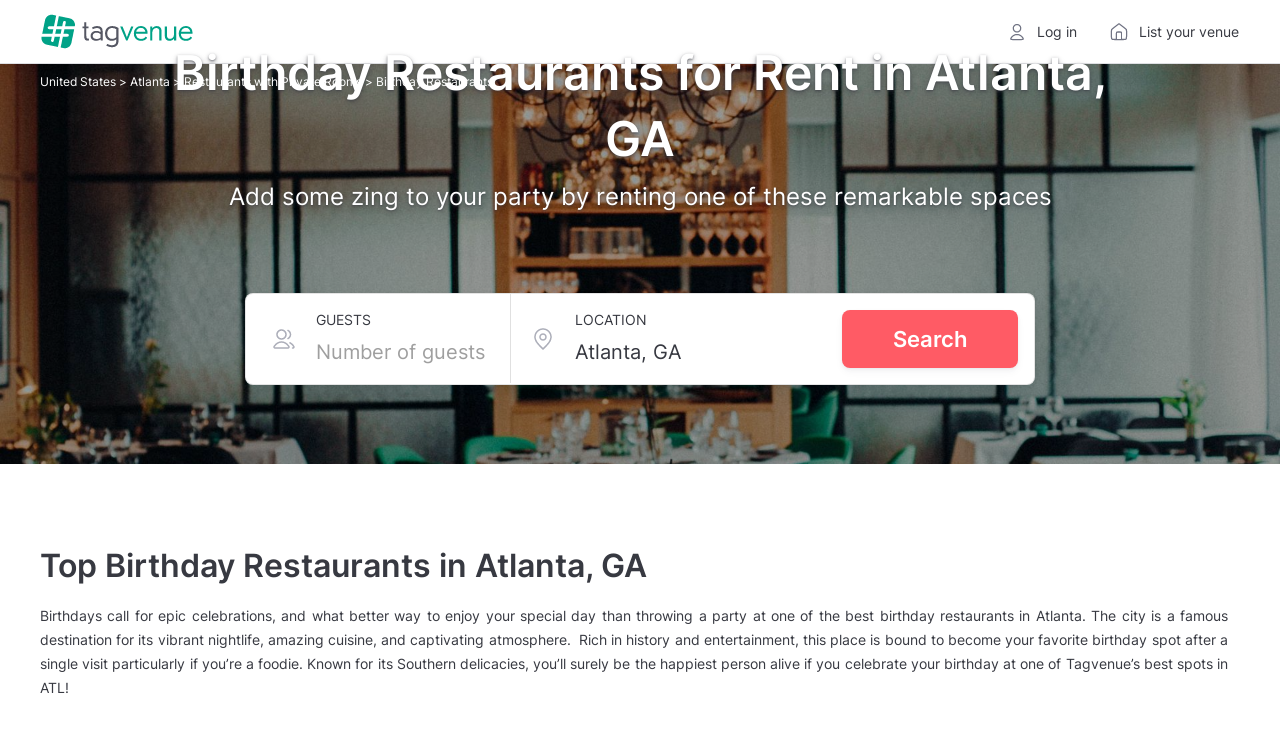

--- FILE ---
content_type: text/html; charset=utf-8
request_url: https://www.tagvenue.com/us/hire/birthday-restaurants/atlanta
body_size: 71649
content:
<!DOCTYPE html>
<html lang="en">
<head>
    <meta charset="utf-8">
        
        
    <script>
    window.dataLayer = window.dataLayer || [];
    window.__GA4_MEASURMENT_ID = 'G-SG94S65MBC';
    window.gtag = function() {
        window.dataLayer.push(arguments);
    }

    gtag('js', new Date());
</script>

<!-- Google Tag Manager -->
<script>
(function(w,d,s,l,i){w[l]=w[l]||[];w[l].push({'gtm.start':
    new Date().getTime(),event:'gtm.js'});var f=d.getElementsByTagName(s)[0],
    j=d.createElement(s),dl=l!='dataLayer'?'&l='+l:'';j.async=true;j.src=
    'https://www.googletagmanager.com/gtm.js?id='+i+dl;f.parentNode.insertBefore(j,f);
  })(window,document,'script','dataLayer','GTM-NFGXCD');</script>
<!-- End Google Tag Manager -->

    <meta http-equiv="X-UA-Compatible" content="IE=edge">

        <title>The 16 Best Birthday Restaurants for Rent in Atlanta, GA | Tagvenue USA</title>
            <meta name="description" content="Got a milestone birthday coming up? With Tagvenue&#039;s smart options, you can find an exceptional space and add some pizzazz to your event!">
    
            <meta name="viewport" content="width=device-width, initial-scale=1">
        <meta name="robots" content="max-image-preview:large">

    <link rel="apple-touch-icon" sizes="180x180" href="/img/logos/apple-touch-icon.png">
<link rel="icon" type="image/png" sizes="32x32" href="/img/logos/favicon-32x32.png">
<link rel="icon" type="image/png" sizes="16x16" href="/img/logos/favicon-16x16.png">
<link rel="manifest" href="/img/logos/site.webmanifest">
<link rel="mask-icon" href="/img/logos/safari-pinned-tab.svg" color="#00a287">
<meta name="msapplication-TileColor" content="#00a287">
<meta name="theme-color" content="#ffffff">

    <link rel="preconnect" href="https://www.googletagmanager.com">
<link rel="preconnect" href="https://cdn.mxpnl.com">
<link rel="preconnect" href="https://api-js.mixpanel.com">
<link rel="preconnect" href="https://cdn.rollbar.com">

<link rel="preconnect" href="https://analytics.google.com"> <link rel="preconnect" href="https://region1.analytics.google.com"> 
            
    <style>
        /* URL: https://www.tagvenue.com/build/css/pages/location-page-78c34e750d.css */
        @charset "UTF-8";
/*
|--------------------------------------------------------------------------
| Colors
|--------------------------------------------------------------------------
*/
/*! normalize.css v3.0.3 | MIT License | github.com/necolas/normalize.css */
html {
  font-family: sans-serif;
  -ms-text-size-adjust: 100%;
  -webkit-text-size-adjust: 100%;
}

body {
  margin: 0;
}

article,
aside,
details,
figcaption,
figure,
footer,
header,
hgroup,
main,
menu,
nav,
section,
summary {
  display: block;
}

audio,
canvas,
progress,
video {
  display: inline-block;
  vertical-align: baseline;
}

audio:not([controls]) {
  display: none;
  height: 0;
}

[hidden],
template {
  display: none;
}

a {
  background-color: transparent;
}

a:active,
a:hover {
  outline: 0;
}

abbr[title] {
  border-bottom: none;
  text-decoration: underline;
  -webkit-text-decoration: underline dotted;
          text-decoration: underline dotted;
}

b,
strong {
  font-weight: bold;
}

dfn {
  font-style: italic;
}

h1 {
  font-size: 2em;
  margin: 0.67em 0;
}

mark {
  background: #ff0;
  color: #000;
}

small {
  font-size: 80%;
}

sub,
sup {
  font-size: 75%;
  line-height: 0;
  position: relative;
  vertical-align: baseline;
}

sup {
  top: -0.5em;
}

sub {
  bottom: -0.25em;
}

img {
  border: 0;
}

svg:not(:root) {
  overflow: hidden;
}

figure {
  margin: 1em 40px;
}

hr {
  box-sizing: content-box;
  height: 0;
}

pre {
  overflow: auto;
}

code,
kbd,
pre,
samp {
  font-family: monospace, monospace;
  font-size: 1em;
}

button,
input,
optgroup,
select,
textarea {
  color: inherit;
  font: inherit;
  margin: 0;
}

button {
  overflow: visible;
}

button,
select {
  text-transform: none;
}

button,
html input[type=button],
input[type=reset],
input[type=submit] {
  -webkit-appearance: button;
  cursor: pointer;
}

button[disabled],
html input[disabled] {
  cursor: default;
}

button::-moz-focus-inner,
input::-moz-focus-inner {
  border: 0;
  padding: 0;
}

input {
  line-height: normal;
}

input[type=checkbox],
input[type=radio] {
  box-sizing: border-box;
  padding: 0;
}

input[type=number]::-webkit-inner-spin-button,
input[type=number]::-webkit-outer-spin-button {
  height: auto;
}

input[type=search] {
  -webkit-appearance: textfield;
  box-sizing: content-box;
}

input[type=search]::-webkit-search-cancel-button,
input[type=search]::-webkit-search-decoration {
  -webkit-appearance: none;
}

fieldset {
  border: 1px solid #c0c0c0;
  margin: 0 2px;
  padding: 0.35em 0.625em 0.75em;
}

legend {
  border: 0;
  padding: 0;
}

textarea {
  overflow: auto;
}

optgroup {
  font-weight: bold;
}

table {
  border-collapse: collapse;
  border-spacing: 0;
}

td,
th {
  padding: 0;
}

* {
  -webkit-box-sizing: border-box;
  -moz-box-sizing: border-box;
  box-sizing: border-box;
}

*:before,
*:after {
  -webkit-box-sizing: border-box;
  -moz-box-sizing: border-box;
  box-sizing: border-box;
}

html {
  font-size: 10px;
  -webkit-tap-highlight-color: rgba(0, 0, 0, 0);
}

body {
  font-family: Inter, -apple-system, BlinkMacSystemFont, "Segoe UI", Roboto, Helvetica, Arial, sans-serif;
  font-size: 14px;
  line-height: 1.4;
  color: #373941;
  background-color: #fff;
}

input,
button,
select,
textarea {
  font-family: inherit;
  font-size: inherit;
  line-height: inherit;
}

a {
  color: #00a287;
  text-decoration: none;
}
a:hover, a:focus {
  color: #005647;
  text-decoration: underline;
}
a:focus {
  outline: 5px auto -webkit-focus-ring-color;
  outline-offset: -2px;
}

figure {
  margin: 0;
}

img {
  vertical-align: middle;
}

.img-responsive {
  display: block;
  max-width: 100%;
  height: auto;
}

.img-rounded {
  border-radius: 8px;
}

.img-thumbnail {
  padding: 4px;
  line-height: 1.4;
  background-color: #fff;
  border: 1px solid #ddd;
  border-radius: 8px;
  -webkit-transition: all 0.2s ease-in-out;
  -o-transition: all 0.2s ease-in-out;
  transition: all 0.2s ease-in-out;
  display: inline-block;
  max-width: 100%;
  height: auto;
}

.img-circle {
  border-radius: 50%;
}

hr {
  margin-top: 19px;
  margin-bottom: 19px;
  border: 0;
  border-top: 1px solid #ddd;
}

.sr-only {
  position: absolute;
  width: 1px;
  height: 1px;
  padding: 0;
  margin: -1px;
  overflow: hidden;
  clip: rect(0, 0, 0, 0);
  border: 0;
}

.sr-only-focusable:active, .sr-only-focusable:focus {
  position: static;
  width: auto;
  height: auto;
  margin: 0;
  overflow: visible;
  clip: auto;
}

[role=button] {
  cursor: pointer;
}

.container, .container-regular {
  padding-right: 16px;
  padding-left: 16px;
  margin-right: auto;
  margin-left: auto;
}
.container:before, .container-regular:before, .container:after, .container-regular:after {
  display: table;
  content: " ";
}
.container:after, .container-regular:after {
  clear: both;
}
@media (min-width: 768px) {
  .container, .container-regular {
    width: 752px;
  }
}
@media (min-width: 1280px) {
  .container, .container-regular {
    width: 1232px;
  }
}
@media (min-width: 1680px) {
  .container, .container-regular {
    width: 1577px;
  }
}

.container-fluid {
  padding-right: 16px;
  padding-left: 16px;
  margin-right: auto;
  margin-left: auto;
}
.container-fluid:before, .container-fluid:after {
  display: table;
  content: " ";
}
.container-fluid:after {
  clear: both;
}

.row {
  margin-right: -16px;
  margin-left: -16px;
}
.row:before, .row:after {
  display: table;
  content: " ";
}
.row:after {
  clear: both;
}

.row-no-gutters {
  margin-right: 0;
  margin-left: 0;
}
.row-no-gutters [class*=col-] {
  padding-right: 0;
  padding-left: 0;
}

.col-xs-1, .col-sm-1, .col-md-1, .col-lg-1, .col-xs-2, .col-sm-2, .col-md-2, .col-lg-2, .col-xs-3, .col-sm-3, .col-md-3, .col-lg-3, .col-xs-4, .col-sm-4, .col-md-4, .col-lg-4, .col-xs-5, .col-sm-5, .col-md-5, .col-lg-5, .col-xs-6, .col-sm-6, .col-md-6, .col-lg-6, .col-xs-7, .col-sm-7, .col-md-7, .col-lg-7, .col-xs-8, .col-sm-8, .col-md-8, .col-lg-8, .col-xs-9, .col-sm-9, .col-md-9, .col-lg-9, .col-xs-10, .col-sm-10, .col-md-10, .col-lg-10, .col-xs-11, .col-sm-11, .col-md-11, .col-lg-11, .col-xs-12, .col-sm-12, .col-md-12, .col-lg-12 {
  position: relative;
  min-height: 1px;
  padding-right: 16px;
  padding-left: 16px;
}

.col-xs-1, .col-xs-2, .col-xs-3, .col-xs-4, .col-xs-5, .col-xs-6, .col-xs-7, .col-xs-8, .col-xs-9, .col-xs-10, .col-xs-11, .col-xs-12 {
  float: left;
}

.col-xs-1 {
  width: 8.3333333333%;
}

.col-xs-2 {
  width: 16.6666666667%;
}

.col-xs-3 {
  width: 25%;
}

.col-xs-4 {
  width: 33.3333333333%;
}

.col-xs-5 {
  width: 41.6666666667%;
}

.col-xs-6 {
  width: 50%;
}

.col-xs-7 {
  width: 58.3333333333%;
}

.col-xs-8 {
  width: 66.6666666667%;
}

.col-xs-9 {
  width: 75%;
}

.col-xs-10 {
  width: 83.3333333333%;
}

.col-xs-11 {
  width: 91.6666666667%;
}

.col-xs-12 {
  width: 100%;
}

.col-xs-pull-0 {
  right: auto;
}

.col-xs-pull-1 {
  right: 8.3333333333%;
}

.col-xs-pull-2 {
  right: 16.6666666667%;
}

.col-xs-pull-3 {
  right: 25%;
}

.col-xs-pull-4 {
  right: 33.3333333333%;
}

.col-xs-pull-5 {
  right: 41.6666666667%;
}

.col-xs-pull-6 {
  right: 50%;
}

.col-xs-pull-7 {
  right: 58.3333333333%;
}

.col-xs-pull-8 {
  right: 66.6666666667%;
}

.col-xs-pull-9 {
  right: 75%;
}

.col-xs-pull-10 {
  right: 83.3333333333%;
}

.col-xs-pull-11 {
  right: 91.6666666667%;
}

.col-xs-pull-12 {
  right: 100%;
}

.col-xs-push-0 {
  left: auto;
}

.col-xs-push-1 {
  left: 8.3333333333%;
}

.col-xs-push-2 {
  left: 16.6666666667%;
}

.col-xs-push-3 {
  left: 25%;
}

.col-xs-push-4 {
  left: 33.3333333333%;
}

.col-xs-push-5 {
  left: 41.6666666667%;
}

.col-xs-push-6 {
  left: 50%;
}

.col-xs-push-7 {
  left: 58.3333333333%;
}

.col-xs-push-8 {
  left: 66.6666666667%;
}

.col-xs-push-9 {
  left: 75%;
}

.col-xs-push-10 {
  left: 83.3333333333%;
}

.col-xs-push-11 {
  left: 91.6666666667%;
}

.col-xs-push-12 {
  left: 100%;
}

.col-xs-offset-0 {
  margin-left: 0%;
}

.col-xs-offset-1 {
  margin-left: 8.3333333333%;
}

.col-xs-offset-2 {
  margin-left: 16.6666666667%;
}

.col-xs-offset-3 {
  margin-left: 25%;
}

.col-xs-offset-4 {
  margin-left: 33.3333333333%;
}

.col-xs-offset-5 {
  margin-left: 41.6666666667%;
}

.col-xs-offset-6 {
  margin-left: 50%;
}

.col-xs-offset-7 {
  margin-left: 58.3333333333%;
}

.col-xs-offset-8 {
  margin-left: 66.6666666667%;
}

.col-xs-offset-9 {
  margin-left: 75%;
}

.col-xs-offset-10 {
  margin-left: 83.3333333333%;
}

.col-xs-offset-11 {
  margin-left: 91.6666666667%;
}

.col-xs-offset-12 {
  margin-left: 100%;
}

@media (min-width: 768px) {
  .col-sm-1, .col-sm-2, .col-sm-3, .col-sm-4, .col-sm-5, .col-sm-6, .col-sm-7, .col-sm-8, .col-sm-9, .col-sm-10, .col-sm-11, .col-sm-12 {
    float: left;
  }
  .col-sm-1 {
    width: 8.3333333333%;
  }
  .col-sm-2 {
    width: 16.6666666667%;
  }
  .col-sm-3 {
    width: 25%;
  }
  .col-sm-4 {
    width: 33.3333333333%;
  }
  .col-sm-5 {
    width: 41.6666666667%;
  }
  .col-sm-6 {
    width: 50%;
  }
  .col-sm-7 {
    width: 58.3333333333%;
  }
  .col-sm-8 {
    width: 66.6666666667%;
  }
  .col-sm-9 {
    width: 75%;
  }
  .col-sm-10 {
    width: 83.3333333333%;
  }
  .col-sm-11 {
    width: 91.6666666667%;
  }
  .col-sm-12 {
    width: 100%;
  }
  .col-sm-pull-0 {
    right: auto;
  }
  .col-sm-pull-1 {
    right: 8.3333333333%;
  }
  .col-sm-pull-2 {
    right: 16.6666666667%;
  }
  .col-sm-pull-3 {
    right: 25%;
  }
  .col-sm-pull-4 {
    right: 33.3333333333%;
  }
  .col-sm-pull-5 {
    right: 41.6666666667%;
  }
  .col-sm-pull-6 {
    right: 50%;
  }
  .col-sm-pull-7 {
    right: 58.3333333333%;
  }
  .col-sm-pull-8 {
    right: 66.6666666667%;
  }
  .col-sm-pull-9 {
    right: 75%;
  }
  .col-sm-pull-10 {
    right: 83.3333333333%;
  }
  .col-sm-pull-11 {
    right: 91.6666666667%;
  }
  .col-sm-pull-12 {
    right: 100%;
  }
  .col-sm-push-0 {
    left: auto;
  }
  .col-sm-push-1 {
    left: 8.3333333333%;
  }
  .col-sm-push-2 {
    left: 16.6666666667%;
  }
  .col-sm-push-3 {
    left: 25%;
  }
  .col-sm-push-4 {
    left: 33.3333333333%;
  }
  .col-sm-push-5 {
    left: 41.6666666667%;
  }
  .col-sm-push-6 {
    left: 50%;
  }
  .col-sm-push-7 {
    left: 58.3333333333%;
  }
  .col-sm-push-8 {
    left: 66.6666666667%;
  }
  .col-sm-push-9 {
    left: 75%;
  }
  .col-sm-push-10 {
    left: 83.3333333333%;
  }
  .col-sm-push-11 {
    left: 91.6666666667%;
  }
  .col-sm-push-12 {
    left: 100%;
  }
  .col-sm-offset-0 {
    margin-left: 0%;
  }
  .col-sm-offset-1 {
    margin-left: 8.3333333333%;
  }
  .col-sm-offset-2 {
    margin-left: 16.6666666667%;
  }
  .col-sm-offset-3 {
    margin-left: 25%;
  }
  .col-sm-offset-4 {
    margin-left: 33.3333333333%;
  }
  .col-sm-offset-5 {
    margin-left: 41.6666666667%;
  }
  .col-sm-offset-6 {
    margin-left: 50%;
  }
  .col-sm-offset-7 {
    margin-left: 58.3333333333%;
  }
  .col-sm-offset-8 {
    margin-left: 66.6666666667%;
  }
  .col-sm-offset-9 {
    margin-left: 75%;
  }
  .col-sm-offset-10 {
    margin-left: 83.3333333333%;
  }
  .col-sm-offset-11 {
    margin-left: 91.6666666667%;
  }
  .col-sm-offset-12 {
    margin-left: 100%;
  }
}
@media (min-width: 1280px) {
  .col-md-1, .col-md-2, .col-md-3, .col-md-4, .col-md-5, .col-md-6, .col-md-7, .col-md-8, .col-md-9, .col-md-10, .col-md-11, .col-md-12 {
    float: left;
  }
  .col-md-1 {
    width: 8.3333333333%;
  }
  .col-md-2 {
    width: 16.6666666667%;
  }
  .col-md-3 {
    width: 25%;
  }
  .col-md-4 {
    width: 33.3333333333%;
  }
  .col-md-5 {
    width: 41.6666666667%;
  }
  .col-md-6 {
    width: 50%;
  }
  .col-md-7 {
    width: 58.3333333333%;
  }
  .col-md-8 {
    width: 66.6666666667%;
  }
  .col-md-9 {
    width: 75%;
  }
  .col-md-10 {
    width: 83.3333333333%;
  }
  .col-md-11 {
    width: 91.6666666667%;
  }
  .col-md-12 {
    width: 100%;
  }
  .col-md-pull-0 {
    right: auto;
  }
  .col-md-pull-1 {
    right: 8.3333333333%;
  }
  .col-md-pull-2 {
    right: 16.6666666667%;
  }
  .col-md-pull-3 {
    right: 25%;
  }
  .col-md-pull-4 {
    right: 33.3333333333%;
  }
  .col-md-pull-5 {
    right: 41.6666666667%;
  }
  .col-md-pull-6 {
    right: 50%;
  }
  .col-md-pull-7 {
    right: 58.3333333333%;
  }
  .col-md-pull-8 {
    right: 66.6666666667%;
  }
  .col-md-pull-9 {
    right: 75%;
  }
  .col-md-pull-10 {
    right: 83.3333333333%;
  }
  .col-md-pull-11 {
    right: 91.6666666667%;
  }
  .col-md-pull-12 {
    right: 100%;
  }
  .col-md-push-0 {
    left: auto;
  }
  .col-md-push-1 {
    left: 8.3333333333%;
  }
  .col-md-push-2 {
    left: 16.6666666667%;
  }
  .col-md-push-3 {
    left: 25%;
  }
  .col-md-push-4 {
    left: 33.3333333333%;
  }
  .col-md-push-5 {
    left: 41.6666666667%;
  }
  .col-md-push-6 {
    left: 50%;
  }
  .col-md-push-7 {
    left: 58.3333333333%;
  }
  .col-md-push-8 {
    left: 66.6666666667%;
  }
  .col-md-push-9 {
    left: 75%;
  }
  .col-md-push-10 {
    left: 83.3333333333%;
  }
  .col-md-push-11 {
    left: 91.6666666667%;
  }
  .col-md-push-12 {
    left: 100%;
  }
  .col-md-offset-0 {
    margin-left: 0%;
  }
  .col-md-offset-1 {
    margin-left: 8.3333333333%;
  }
  .col-md-offset-2 {
    margin-left: 16.6666666667%;
  }
  .col-md-offset-3 {
    margin-left: 25%;
  }
  .col-md-offset-4 {
    margin-left: 33.3333333333%;
  }
  .col-md-offset-5 {
    margin-left: 41.6666666667%;
  }
  .col-md-offset-6 {
    margin-left: 50%;
  }
  .col-md-offset-7 {
    margin-left: 58.3333333333%;
  }
  .col-md-offset-8 {
    margin-left: 66.6666666667%;
  }
  .col-md-offset-9 {
    margin-left: 75%;
  }
  .col-md-offset-10 {
    margin-left: 83.3333333333%;
  }
  .col-md-offset-11 {
    margin-left: 91.6666666667%;
  }
  .col-md-offset-12 {
    margin-left: 100%;
  }
}
@media (min-width: 1680px) {
  .col-lg-1, .col-lg-2, .col-lg-3, .col-lg-4, .col-lg-5, .col-lg-6, .col-lg-7, .col-lg-8, .col-lg-9, .col-lg-10, .col-lg-11, .col-lg-12 {
    float: left;
  }
  .col-lg-1 {
    width: 8.3333333333%;
  }
  .col-lg-2 {
    width: 16.6666666667%;
  }
  .col-lg-3 {
    width: 25%;
  }
  .col-lg-4 {
    width: 33.3333333333%;
  }
  .col-lg-5 {
    width: 41.6666666667%;
  }
  .col-lg-6 {
    width: 50%;
  }
  .col-lg-7 {
    width: 58.3333333333%;
  }
  .col-lg-8 {
    width: 66.6666666667%;
  }
  .col-lg-9 {
    width: 75%;
  }
  .col-lg-10 {
    width: 83.3333333333%;
  }
  .col-lg-11 {
    width: 91.6666666667%;
  }
  .col-lg-12 {
    width: 100%;
  }
  .col-lg-pull-0 {
    right: auto;
  }
  .col-lg-pull-1 {
    right: 8.3333333333%;
  }
  .col-lg-pull-2 {
    right: 16.6666666667%;
  }
  .col-lg-pull-3 {
    right: 25%;
  }
  .col-lg-pull-4 {
    right: 33.3333333333%;
  }
  .col-lg-pull-5 {
    right: 41.6666666667%;
  }
  .col-lg-pull-6 {
    right: 50%;
  }
  .col-lg-pull-7 {
    right: 58.3333333333%;
  }
  .col-lg-pull-8 {
    right: 66.6666666667%;
  }
  .col-lg-pull-9 {
    right: 75%;
  }
  .col-lg-pull-10 {
    right: 83.3333333333%;
  }
  .col-lg-pull-11 {
    right: 91.6666666667%;
  }
  .col-lg-pull-12 {
    right: 100%;
  }
  .col-lg-push-0 {
    left: auto;
  }
  .col-lg-push-1 {
    left: 8.3333333333%;
  }
  .col-lg-push-2 {
    left: 16.6666666667%;
  }
  .col-lg-push-3 {
    left: 25%;
  }
  .col-lg-push-4 {
    left: 33.3333333333%;
  }
  .col-lg-push-5 {
    left: 41.6666666667%;
  }
  .col-lg-push-6 {
    left: 50%;
  }
  .col-lg-push-7 {
    left: 58.3333333333%;
  }
  .col-lg-push-8 {
    left: 66.6666666667%;
  }
  .col-lg-push-9 {
    left: 75%;
  }
  .col-lg-push-10 {
    left: 83.3333333333%;
  }
  .col-lg-push-11 {
    left: 91.6666666667%;
  }
  .col-lg-push-12 {
    left: 100%;
  }
  .col-lg-offset-0 {
    margin-left: 0%;
  }
  .col-lg-offset-1 {
    margin-left: 8.3333333333%;
  }
  .col-lg-offset-2 {
    margin-left: 16.6666666667%;
  }
  .col-lg-offset-3 {
    margin-left: 25%;
  }
  .col-lg-offset-4 {
    margin-left: 33.3333333333%;
  }
  .col-lg-offset-5 {
    margin-left: 41.6666666667%;
  }
  .col-lg-offset-6 {
    margin-left: 50%;
  }
  .col-lg-offset-7 {
    margin-left: 58.3333333333%;
  }
  .col-lg-offset-8 {
    margin-left: 66.6666666667%;
  }
  .col-lg-offset-9 {
    margin-left: 75%;
  }
  .col-lg-offset-10 {
    margin-left: 83.3333333333%;
  }
  .col-lg-offset-11 {
    margin-left: 91.6666666667%;
  }
  .col-lg-offset-12 {
    margin-left: 100%;
  }
}
.pagination {
  display: inline-block;
  padding-left: 0;
  margin: 19px 0;
  border-radius: 8px;
}
.pagination > li {
  display: inline;
}
.pagination > li > a,
.pagination > li > span {
  position: relative;
  float: left;
  padding: 8px 16px;
  margin-left: -1px;
  line-height: 1.4;
  color: #00a287;
  text-decoration: none;
  background-color: transparent;
  border: 1px solid transparent;
}
.pagination > li > a:hover, .pagination > li > a:focus,
.pagination > li > span:hover,
.pagination > li > span:focus {
  z-index: 2;
  color: #005647;
  background-color: #eeeeee;
  border-color: transparent;
}
.pagination > li:first-child > a,
.pagination > li:first-child > span {
  margin-left: 0;
  border-top-left-radius: 8px;
  border-bottom-left-radius: 8px;
}
.pagination > li:last-child > a,
.pagination > li:last-child > span {
  border-top-right-radius: 8px;
  border-bottom-right-radius: 8px;
}
.pagination > .active > a, .pagination > .active > a:hover, .pagination > .active > a:focus,
.pagination > .active > span,
.pagination > .active > span:hover,
.pagination > .active > span:focus {
  z-index: 3;
  color: #fff;
  cursor: default;
  background-color: #00a287;
  border-color: transparent;
}
.pagination > .disabled > span,
.pagination > .disabled > span:hover,
.pagination > .disabled > span:focus,
.pagination > .disabled > a,
.pagination > .disabled > a:hover,
.pagination > .disabled > a:focus {
  color: #999999;
  cursor: default;
  background-color: #fff;
  border-color: transparent;
}

.pagination-lg > li > a,
.pagination-lg > li > span {
  padding: 16px 20px;
  font-size: 18px;
  line-height: 1.3333333;
}
.pagination-lg > li:first-child > a,
.pagination-lg > li:first-child > span {
  border-top-left-radius: 8px;
  border-bottom-left-radius: 8px;
}
.pagination-lg > li:last-child > a,
.pagination-lg > li:last-child > span {
  border-top-right-radius: 8px;
  border-bottom-right-radius: 8px;
}

.pagination-sm > li > a,
.pagination-sm > li > span {
  padding: 8px 12px;
  font-size: 12px;
  line-height: 1.5;
}
.pagination-sm > li:first-child > a,
.pagination-sm > li:first-child > span {
  border-top-left-radius: 8px;
  border-bottom-left-radius: 8px;
}
.pagination-sm > li:last-child > a,
.pagination-sm > li:last-child > span {
  border-top-right-radius: 8px;
  border-bottom-right-radius: 8px;
}

.hidden {
  display: none !important;
}

@media (max-width: 767px) {
  .hidden-xs {
    display: none !important;
  }
}
html {
  font-size: 16px;
}

body {
  font-size: 14px;
  background: #f5f5f5;
  font-family: Inter, -apple-system, BlinkMacSystemFont, "Segoe UI", Roboto, Helvetica, Arial, sans-serif;
  line-height: 1.4;
  color: #373941;
}

a {
  text-decoration: none;
}

.visible-im, .visible-im-sm {
  display: none !important;
}

@media (max-width: 991px) {
  .hidden-im {
    display: none !important;
  }
}
@media (max-width: 991px) {
  .visible-im {
    display: block !important;
  }
}
@media (max-width: 1279px) and (min-width: 992px) {
  .hidden-im-sm {
    display: none !important;
  }
  .visible-im-sm {
    display: block !important;
  }
}
@media (min-width: 768px) and (max-width: 991px) {
  .hidden-sm-im {
    display: none !important;
  }
  .visible-sm-im {
    display: block !important;
  }
}
.fuzzy-content {
  position: relative;
}
.fuzzy-content:after {
  background: linear-gradient(to bottom, rgba(247, 247, 248, 0) 0%, #F7F7F8 80%);
  bottom: 0;
  content: "";
  display: block;
  height: 32px;
  position: absolute;
  width: 100%;
}

.toggle-collapse {
  display: none;
}

.collapsable .toggle-content {
  overflow: hidden;
}
.collapsable .toggle-collapse {
  display: block;
  padding-top: 10px;
  width: 100%;
  color: #00a287;
  font-weight: 600;
  cursor: pointer;
  font-size: 14px;
  -webkit-font-smoothing: antialiased;
}
.collapsable .collapse-more {
  display: none;
}
.collapsable .collapse-more:hover {
  color: #034F42;
  text-decoration: underline;
}
.collapsable .collapse-less {
  display: block;
}
.collapsable .collapse-less:hover {
  color: #034F42;
  text-decoration: underline;
}
.collapsable.collapsed .collapse-more {
  display: block;
}
.collapsable.collapsed .collapse-less {
  display: none;
}
.collapsable:not(.collapsed) .toggle-content {
  max-height: inherit !important;
}

.overflow-x-hidden {
  overflow-x: hidden;
}

@media (max-width: 320px) {
  .col-xxs-1, .col-xxs-2, .col-xxs-3, .col-xxs-4, .col-xxs-5, .col-xxs-6, .col-xxs-7, .col-xxs-8, .col-xxs-9, .col-xxs-10, .col-xxs-11, .col-xxs-12 {
    float: left;
  }
  .col-xxs-1 {
    width: 8.3333333333%;
  }
  .col-xxs-2 {
    width: 16.6666666667%;
  }
  .col-xxs-3 {
    width: 25%;
  }
  .col-xxs-4 {
    width: 33.3333333333%;
  }
  .col-xxs-5 {
    width: 41.6666666667%;
  }
  .col-xxs-6 {
    width: 50%;
  }
  .col-xxs-7 {
    width: 58.3333333333%;
  }
  .col-xxs-8 {
    width: 66.6666666667%;
  }
  .col-xxs-9 {
    width: 75%;
  }
  .col-xxs-10 {
    width: 83.3333333333%;
  }
  .col-xxs-11 {
    width: 91.6666666667%;
  }
  .col-xxs-12 {
    width: 100%;
  }
  .col-xxs-pull-0 {
    right: auto;
  }
  .col-xxs-pull-1 {
    right: 8.3333333333%;
  }
  .col-xxs-pull-2 {
    right: 16.6666666667%;
  }
  .col-xxs-pull-3 {
    right: 25%;
  }
  .col-xxs-pull-4 {
    right: 33.3333333333%;
  }
  .col-xxs-pull-5 {
    right: 41.6666666667%;
  }
  .col-xxs-pull-6 {
    right: 50%;
  }
  .col-xxs-pull-7 {
    right: 58.3333333333%;
  }
  .col-xxs-pull-8 {
    right: 66.6666666667%;
  }
  .col-xxs-pull-9 {
    right: 75%;
  }
  .col-xxs-pull-10 {
    right: 83.3333333333%;
  }
  .col-xxs-pull-11 {
    right: 91.6666666667%;
  }
  .col-xxs-pull-12 {
    right: 100%;
  }
  .col-xxs-push-0 {
    left: auto;
  }
  .col-xxs-push-1 {
    left: 8.3333333333%;
  }
  .col-xxs-push-2 {
    left: 16.6666666667%;
  }
  .col-xxs-push-3 {
    left: 25%;
  }
  .col-xxs-push-4 {
    left: 33.3333333333%;
  }
  .col-xxs-push-5 {
    left: 41.6666666667%;
  }
  .col-xxs-push-6 {
    left: 50%;
  }
  .col-xxs-push-7 {
    left: 58.3333333333%;
  }
  .col-xxs-push-8 {
    left: 66.6666666667%;
  }
  .col-xxs-push-9 {
    left: 75%;
  }
  .col-xxs-push-10 {
    left: 83.3333333333%;
  }
  .col-xxs-push-11 {
    left: 91.6666666667%;
  }
  .col-xxs-push-12 {
    left: 100%;
  }
  .col-xxs-offset-0 {
    margin-left: 0%;
  }
  .col-xxs-offset-1 {
    margin-left: 8.3333333333%;
  }
  .col-xxs-offset-2 {
    margin-left: 16.6666666667%;
  }
  .col-xxs-offset-3 {
    margin-left: 25%;
  }
  .col-xxs-offset-4 {
    margin-left: 33.3333333333%;
  }
  .col-xxs-offset-5 {
    margin-left: 41.6666666667%;
  }
  .col-xxs-offset-6 {
    margin-left: 50%;
  }
  .col-xxs-offset-7 {
    margin-left: 58.3333333333%;
  }
  .col-xxs-offset-8 {
    margin-left: 66.6666666667%;
  }
  .col-xxs-offset-9 {
    margin-left: 75%;
  }
  .col-xxs-offset-10 {
    margin-left: 83.3333333333%;
  }
  .col-xxs-offset-11 {
    margin-left: 91.6666666667%;
  }
  .col-xxs-offset-12 {
    margin-left: 100%;
  }
}
@media (min-width: 992px) and (max-width: 1279px) {
  .col-im-1, .col-im-2, .col-im-3, .col-im-4, .col-im-5, .col-im-6, .col-im-7, .col-im-8, .col-im-9, .col-im-10, .col-im-11, .col-im-12 {
    float: left;
  }
  .col-im-1 {
    width: 8.3333333333%;
  }
  .col-im-2 {
    width: 16.6666666667%;
  }
  .col-im-3 {
    width: 25%;
  }
  .col-im-4 {
    width: 33.3333333333%;
  }
  .col-im-5 {
    width: 41.6666666667%;
  }
  .col-im-6 {
    width: 50%;
  }
  .col-im-7 {
    width: 58.3333333333%;
  }
  .col-im-8 {
    width: 66.6666666667%;
  }
  .col-im-9 {
    width: 75%;
  }
  .col-im-10 {
    width: 83.3333333333%;
  }
  .col-im-11 {
    width: 91.6666666667%;
  }
  .col-im-12 {
    width: 100%;
  }
  .col-im-pull-0 {
    right: auto;
  }
  .col-im-pull-1 {
    right: 8.3333333333%;
  }
  .col-im-pull-2 {
    right: 16.6666666667%;
  }
  .col-im-pull-3 {
    right: 25%;
  }
  .col-im-pull-4 {
    right: 33.3333333333%;
  }
  .col-im-pull-5 {
    right: 41.6666666667%;
  }
  .col-im-pull-6 {
    right: 50%;
  }
  .col-im-pull-7 {
    right: 58.3333333333%;
  }
  .col-im-pull-8 {
    right: 66.6666666667%;
  }
  .col-im-pull-9 {
    right: 75%;
  }
  .col-im-pull-10 {
    right: 83.3333333333%;
  }
  .col-im-pull-11 {
    right: 91.6666666667%;
  }
  .col-im-pull-12 {
    right: 100%;
  }
  .col-im-push-0 {
    left: auto;
  }
  .col-im-push-1 {
    left: 8.3333333333%;
  }
  .col-im-push-2 {
    left: 16.6666666667%;
  }
  .col-im-push-3 {
    left: 25%;
  }
  .col-im-push-4 {
    left: 33.3333333333%;
  }
  .col-im-push-5 {
    left: 41.6666666667%;
  }
  .col-im-push-6 {
    left: 50%;
  }
  .col-im-push-7 {
    left: 58.3333333333%;
  }
  .col-im-push-8 {
    left: 66.6666666667%;
  }
  .col-im-push-9 {
    left: 75%;
  }
  .col-im-push-10 {
    left: 83.3333333333%;
  }
  .col-im-push-11 {
    left: 91.6666666667%;
  }
  .col-im-push-12 {
    left: 100%;
  }
  .col-im-offset-0 {
    margin-left: 0%;
  }
  .col-im-offset-1 {
    margin-left: 8.3333333333%;
  }
  .col-im-offset-2 {
    margin-left: 16.6666666667%;
  }
  .col-im-offset-3 {
    margin-left: 25%;
  }
  .col-im-offset-4 {
    margin-left: 33.3333333333%;
  }
  .col-im-offset-5 {
    margin-left: 41.6666666667%;
  }
  .col-im-offset-6 {
    margin-left: 50%;
  }
  .col-im-offset-7 {
    margin-left: 58.3333333333%;
  }
  .col-im-offset-8 {
    margin-left: 66.6666666667%;
  }
  .col-im-offset-9 {
    margin-left: 75%;
  }
  .col-im-offset-10 {
    margin-left: 83.3333333333%;
  }
  .col-im-offset-11 {
    margin-left: 91.6666666667%;
  }
  .col-im-offset-12 {
    margin-left: 100%;
  }
}
@media (min-width: 992px) and (max-width: 1279px) {
  .container, .container-regular {
    width: 972px;
  }
}

.container-regular {
  width: auto !important;
}

.row-vertical-flex {
  display: flex;
  align-items: center;
  flex-wrap: wrap;
}

.row-center-flex {
  display: flex;
  align-items: center;
  justify-content: center;
}

.row-with-buttons .row {
  margin-left: -5px;
  margin-right: -5px;
}
.row-with-buttons .row .columns {
  padding-left: 5px;
  padding-right: 5px;
  margin-top: 10px;
}

.ds-focus.ds-focus {
  box-shadow: 0 0 0 3px rgba(44, 123, 242, 0.5) !important;
  outline: none;
  z-index: 1;
}

@keyframes fadeOut {
  from {
    opacity: 1;
  }
  to {
    opacity: 0;
  }
}
@keyframes fadeIn {
  from {
    opacity: 0;
  }
  to {
    opacity: 1;
  }
}
@keyframes loading-spin {
  0% {
    transform: rotate(0);
    animation-timing-function: cubic-bezier(0.55, 0.055, 0.675, 0.19);
  }
  50% {
    transform: rotate(180deg);
    animation-timing-function: cubic-bezier(0.215, 0.61, 0.355, 1);
  }
  100% {
    transform: rotate(360deg);
  }
}
@keyframes slideFromRight {
  from {
    transform: translateX(20px);
  }
  to {
    transform: translateX(0);
  }
}
@keyframes rotate360degrees {
  from {
    transform: rotate(0);
  }
  to {
    transform: rotate(360deg);
  }
}
@keyframes shine {
  from {
    background-position: 0% 0;
  }
  to {
    background-position: -200% 0;
  }
}
/*
|--------------------------------------------------------------------------
| Colors
|--------------------------------------------------------------------------
*/
.ds-header {
  height: 64px;
  background-color: #FFFFFF;
  border-bottom: 1px solid #DEDFE3;
  z-index: 5000;
  width: 100%;
}
@media screen and (max-width: 767px) {
  .ds-header {
    height: 56px;
  }
}

.ds-header--absolute {
  position: absolute;
  left: 0;
  right: 0;
  top: 0;
  border: none;
}

.ds-header--fixed {
  position: fixed;
  background-color: #FFFFFF;
  left: 0;
  right: 0;
  top: 0;
}

.ds-header__content {
  padding: 0;
  display: flex;
  justify-content: space-between;
  height: 100%;
  margin: 0 auto;
  max-width: 1230px;
}
.ds-header__content a {
  transition: color 100ms ease-out;
}
.ds-header__content .ds-header__navbar__nav__link__icon {
  transition: background-color 100ms ease-out;
}
@media screen and (min-width: 1680px) {
  .ds-header__content {
    max-width: 1580px;
  }
}

.ds-header__content--small {
  max-width: 1177px;
}

.ds-header__content--small-up {
  max-width: 1240px;
}

.ds-header__content--full-width {
  max-width: initial;
}

.ds-header__content--hide-nav .ds-header__navbar {
  display: none;
}

.ds-header__content--hide-logo .ds-header__logo {
  display: none;
}

.ds-header__logo svg {
  color: #555763;
  width: 152px;
  height: 100%;
}

@media screen and (min-width: 768px) {
  .ds-header--white {
    background-color: transparent;
  }
  .ds-header--white .ds-header__logo svg,
  .ds-header--white .ds-header__navbar__avatar {
    color: #FFFFFF;
  }
  .ds-header--white .ds-header__navbar__avatar__handler {
    background: #FFFFFF;
  }
  .ds-header--white .ds-header__navbar__avatar:hover {
    color: #DEDFE3;
  }
  .ds-header--white .ds-header__navbar__avatar:hover .ds-header__navbar__avatar__handler {
    background: #DEDFE3;
  }
  .ds-header--white .ds-header__navbar__main-nav a {
    color: #FFFFFF;
  }
  .ds-header--white .ds-header__navbar__main-nav .ds-header__navbar__nav__link__icon {
    background: #FFF;
  }
  .ds-header--white .ds-header__navbar__main-nav a:focus,
  .ds-header--white .ds-header__navbar__main-nav a:active,
  .ds-header--white .ds-header__navbar__main-nav a:hover {
    color: #DEDFE3;
    text-decoration: none;
  }
  .ds-header--white .ds-header__navbar__main-nav a:focus .ds-header__navbar__nav__link__icon,
  .ds-header--white .ds-header__navbar__main-nav a:active .ds-header__navbar__nav__link__icon,
  .ds-header--white .ds-header__navbar__main-nav a:hover .ds-header__navbar__nav__link__icon {
    background: #DEDFE3;
  }
  .ds-header--white .ds-header__navbar__main-nav a:focus .ds-header__navbar__nav__link__pill,
  .ds-header--white .ds-header__navbar__main-nav a:active .ds-header__navbar__nav__link__pill,
  .ds-header--white .ds-header__navbar__main-nav a:hover .ds-header__navbar__nav__link__pill {
    color: initial;
  }
  .ds-header--white .ds-header__navbar__nav__link__pill {
    color: #373941;
  }
}

@media screen and (min-width: 768px) {
  .ds-header--no-border {
    border-bottom: none;
  }
}

#navbar__enquiries .ds-header__navbar__nav__link__pill {
  background-color: #FF5B65;
  color: #FFFFFF;
}

.ds-header__main {
  height: 100%;
  display: flex;
}

.ds-header__logo {
  display: block;
  padding: 0 16px;
}

.ds-header__navbar {
  display: flex;
  font-size: 14px;
}

.ds-header__navbar__main-nav {
  display: flex;
  align-items: center;
}
.ds-header__navbar__main-nav ul {
  display: flex;
  height: 100%;
  align-items: center;
  list-style: none;
  padding: 0;
  margin: 0;
}
.ds-header__navbar__main-nav ul a:focus,
.ds-header__navbar__main-nav ul a:active,
.ds-header__navbar__main-nav ul a:hover {
  color: #00A287;
  text-decoration: none;
}
.ds-header__navbar__main-nav ul a:focus .ds-header__navbar__nav__link__icon,
.ds-header__navbar__main-nav ul a:active .ds-header__navbar__nav__link__icon,
.ds-header__navbar__main-nav ul a:hover .ds-header__navbar__nav__link__icon {
  background: #00A287;
}
.ds-header__navbar__main-nav ul a:focus .ds-header__navbar__nav__link__pill,
.ds-header__navbar__main-nav ul a:active .ds-header__navbar__nav__link__pill,
.ds-header__navbar__main-nav ul a:hover .ds-header__navbar__nav__link__pill {
  color: #373941;
}
.ds-header__navbar__main-nav li,
.ds-header__navbar__main-nav a {
  height: 100%;
}
.ds-header__navbar__main-nav li a {
  white-space: nowrap;
  padding: 0 16px;
}

.ds-header__navbar__divider {
  display: none;
  width: 2px;
  height: 24px;
  position: relative;
  left: 0;
  top: 50%;
  transform: translateY(-50%);
  background-color: #DEDFE3;
  margin: 0 8px;
}
.vc-navigation .ds-header__navbar__divider {
  margin: 0 8px 0 16px;
}
@media screen and (min-width: 769px) {
  .ds-header__navbar__divider {
    display: flex;
  }
}

.ds-header__navbar__avatar-wrapper {
  display: flex;
  background: transparent;
  border: 0;
  outline: 0;
  padding: 0;
}
@media screen and (min-width: 768px) {
  .ds-header__navbar__avatar-wrapper {
    position: relative;
  }
}
.ds-header__navbar__avatar-wrapper:hover .ds-header__navbar__avatar__btn_img,
.ds-header__navbar__avatar-wrapper:hover .ds-header__navbar__avatar__img {
  border-color: #CDCFD5;
}
.ds-header__navbar__avatar-wrapper:focus .ds-header__navbar__avatar__btn_img,
.ds-header__navbar__avatar-wrapper:focus .ds-header__navbar__avatar__img, .ds-header__navbar__avatar-wrapper:active .ds-header__navbar__avatar__btn_img,
.ds-header__navbar__avatar-wrapper:active .ds-header__navbar__avatar__img {
  border-color: #ACAEB9;
}
.ds-header__navbar__avatar-wrapper.ds-header__navbar__avatar--open .ds-header__navbar__avatar__btn_img,
.ds-header__navbar__avatar-wrapper.ds-header__navbar__avatar--open .ds-header__navbar__avatar__img {
  border-color: #ACAEB9;
}

.ds-header__navbar__avatar {
  display: flex;
  align-items: center;
  cursor: pointer;
  padding: 0 16px;
  height: 100%;
}
.vc-navigation .ds-header__navbar__avatar {
  padding-right: 0;
  animation: fadeIn 0.1s ease;
}
.ds-header__navbar__avatar:hover {
  color: #00A287;
  text-decoration: none;
  outline: none;
}
.ds-header__navbar__avatar:hover .ds-header__navbar__avatar__handler {
  background: #00A287;
}
.ds-header__navbar__avatar--open-start .ds-header__navbar__avatar__dropdown {
  display: block;
  opacity: 0.3;
  transition: all 300ms ease-out;
  transition-property: max-height, opacity;
  overflow-y: auto;
}
.ds-header__navbar__avatar--open-animating .ds-header__navbar__avatar__dropdown {
  overflow-y: hidden;
}
.ds-header__navbar__avatar--open .ds-header__navbar__avatar__handler {
  transform: rotate(180deg);
}
.ds-header__navbar__avatar--open .ds-header__navbar__avatar__dropdown {
  opacity: 1;
}

.ds-header__navbar__avatar__toggle {
  display: none;
  padding: 0;
  border: 0;
  height: 32px;
  width: 32px;
  color: #373941;
  font-size: 14px;
  align-items: center;
  justify-content: center;
  position: relative;
}
.ds-header__navbar__avatar__toggle:hover, .ds-header__navbar__avatar__toggle:focus, .ds-header__navbar__avatar__toggle:active {
  outline: none;
}
.ds-header__navbar__avatar--guest .ds-header__navbar__avatar__toggle {
  display: flex;
}
@media screen and (min-width: 769px) {
  .ds-header__navbar__avatar--guest .ds-header__navbar__avatar__toggle {
    display: none;
  }
}
.ds-header__navbar__avatar__toggle--open, .ds-header__navbar__avatar__toggle--close {
  width: 20px;
  height: 20px;
  mask-size: 100%;
  -webkit-mask-size: 100%;
  background-color: #373941;
  position: absolute;
  left: 50%;
  top: 50%;
  transform: translate(-50%, -50%);
}
.ds-header__navbar__avatar__toggle--open {
  mask-image: url("/build/icons/24/bold/general/menu-05.svg");
  -webkit-mask-image: url("/build/icons/24/bold/general/menu-05.svg");
}
.ds-header__navbar__avatar--open .ds-header__navbar__avatar__toggle--open {
  display: none;
}
.ds-header__navbar__avatar__toggle--close {
  display: none;
  mask-image: url("/build/icons/24/bold/general/x-close.svg");
  -webkit-mask-image: url("/build/icons/24/bold/general/x-close.svg");
}
.ds-header__navbar__avatar--open .ds-header__navbar__avatar__toggle--close {
  display: block;
}

.ds-header__navbar__avatar__btn_img,
.ds-header__navbar__avatar__img {
  padding: 0;
  height: 32px;
  width: 32px;
  border-radius: 50%;
  -o-object-fit: cover;
     object-fit: cover;
  background-color: #E5F6F3;
  color: #034F42;
  font-size: 14px;
  display: flex;
  align-items: center;
  justify-content: center;
  position: relative;
  border: 1px solid #DEDFE3;
}
.ds-header__navbar__avatar--guest .ds-header__navbar__avatar__btn_img,
.ds-header__navbar__avatar--guest .ds-header__navbar__avatar__img {
  display: none;
}
.vc-navigation .ds-header__navbar__avatar__btn_img,
.vc-navigation .ds-header__navbar__avatar__img {
  background-color: white;
}
.ds-header__navbar__avatar__btn_img img,
.ds-header__navbar__avatar__img img {
  height: 30px;
  width: 30px;
  border-radius: 50%;
}
.ds-header__navbar__avatar__btn_img:hover, .ds-header__navbar__avatar__btn_img:focus, .ds-header__navbar__avatar__btn_img:active,
.ds-header__navbar__avatar__img:hover,
.ds-header__navbar__avatar__img:focus,
.ds-header__navbar__avatar__img:active {
  outline: none;
}

.ds-header__navbar__avatar__btn_img--dotVisible:after {
  content: "\a";
  width: 12px;
  height: 12px;
  border-radius: 50%;
  background: #FF5B65;
  border: 1px solid white;
  display: inline-block;
  position: absolute;
  top: -3px;
  left: 20px;
}

.ds-header__navbar__avatar__handler {
  display: inline-flex;
  justify-content: center;
  align-items: center;
  border: 0;
  margin-left: 4px;
  width: 16px;
  height: 16px;
  mask-size: 16px;
  -webkit-mask-size: 16px;
  mask-image: url("/build/icons/24/bold/arrows/chevron-down.svg");
  -webkit-mask-image: url("/build/icons/24/bold/arrows/chevron-down.svg");
  background: #373941;
}

.ds-header__navbar__avatar__name {
  padding: 0 4px 0 8px;
  cursor: pointer;
  white-space: nowrap;
  overflow: hidden;
  text-overflow: ellipsis;
  max-width: 150px;
}
@media screen and (max-width: 767px) {
  .ds-header__navbar__avatar__name {
    display: none;
  }
}

.ds-header__navbar__avatar__dropdown {
  position: absolute;
  display: none;
  top: 56px;
  cursor: initial;
  height: 100vh;
  left: 0;
  right: 0;
  bottom: 0;
  z-index: 50000;
  font-size: 14px;
  background-color: #FFFFFF;
  overflow-y: auto;
  box-shadow: 0 0 1px 1px rgba(37, 39, 44, 0.12), 0 8px 8px rgba(37, 39, 44, 0.06);
}
@media screen and (min-width: 768px) {
  .ds-header__navbar__avatar__dropdown {
    left: auto;
    bottom: auto;
    right: 16px;
    top: 60px;
    box-shadow: 0 0 1px 1px rgba(37, 39, 44, 0.12), 0 8px 8px rgba(37, 39, 44, 0.06);
    width: 213px;
    padding: 8px 0;
    border-radius: 6px;
    height: -moz-fit-content;
    height: fit-content;
  }
  .vc-navigation .ds-header__navbar__avatar__dropdown {
    right: 0; /* in VC there is no padding on the right side */
  }
}
.ds-header__navbar__avatar__dropdown ul {
  list-style: none;
  padding: 0;
  margin: 0;
}
@media screen and (max-width: 767px) {
  .ds-header__navbar__avatar__dropdown ul {
    padding: 8px 0;
  }
}
.ds-header__navbar__avatar__dropdown li a {
  padding: 10px 28px;
}
@media screen and (min-width: 768px) {
  .ds-header__navbar__avatar__dropdown li a {
    height: 44px;
    padding: 12px 16px;
  }
}
.ds-header__navbar__avatar__dropdown li a:active,
.ds-header__navbar__avatar__dropdown li a:focus,
.ds-header__navbar__avatar__dropdown li a:hover {
  background-color: #F1F2F3;
  color: #373941;
  text-decoration: none;
}
.ds-header__navbar__avatar__dropdown li:hover {
  background-color: #F1F2F3;
}
.ds-header__navbar__avatar__dropdown .ds-header__navbar__nav__link-separator {
  height: 1px;
  margin: 8px 0;
  padding: 0;
  width: 100%;
  background-color: #DEDFE3;
}
.ds-header__navbar__avatar__dropdown .ds-header__navbar__nav__section-title {
  font-size: 16px;
  line-height: 20px;
  font-weight: 600;
  color: #373941;
  text-align: left;
  padding: 12px 16px;
}
@media screen and (min-width: 768px) {
  .ds-header__navbar__avatar__dropdown .ds-header__navbar__nav__section-title {
    display: none;
  }
}
.ds-header__navbar__avatar__dropdown .ds-header__navbar__nav__section-title:hover {
  background-color: white;
}

.ds-header__navbar__nav__link {
  color: #555763;
  display: flex;
  align-items: center;
  justify-content: space-between;
}
@media screen and (min-width: 768px) {
  .ds-header__navbar__nav__link {
    color: #373941;
  }
}
@media (min-width: 768px) {
  .ds-header__navbar__nav__link--mobile-only {
    display: none;
    visibility: hidden;
  }
}
.ds-header__navbar__nav__link--desktop-only {
  display: none;
  visibility: hidden;
}
@media (min-width: 768px) {
  .ds-header__navbar__nav__link--desktop-only {
    display: flex;
    visibility: visible;
  }
}

.ds-header__navbar__nav__link--bold {
  font-weight: 600;
}

.ds-header__navbar__nav__link--new .ds-header__navbar__nav__link__left_wrapper:after {
  content: "New";
  margin-left: 8px;
  padding: 2px 8px;
  height: 20px;
  display: flex;
  align-items: center;
  justify-content: center;
  background: #FF5B65;
  border-radius: 20px;
  color: #FFFFFF;
  font-weight: 600;
  font-size: 12px;
  line-height: 16px;
  letter-spacing: 0.2px;
}

.ds-header__navbar__nav__link__left_wrapper {
  flex-grow: 1;
  display: flex;
  align-items: center;
}

.ds-header__navbar__nav__link__icon {
  width: 24px;
  height: 24px;
  margin-right: 10px;
  background-color: #717484;
  mask-size: 100%;
  -webkit-mask-size: 100%;
}
.ds-header__navbar__nav__link__icon--small {
  width: 20px;
  height: 20px;
}
@media screen and (max-width: 767px) {
  .ds-header__navbar__nav__link__icon {
    width: 16px;
    height: 16px;
    margin-right: 8px;
    background-color: #717484;
  }
}
.ds-header__navbar__nav__link__icon--notification {
  mask-image: url("/build/icons/24/line/alerts-feedback/bell-01.svg");
  -webkit-mask-image: url("/build/icons/24/line/alerts-feedback/bell-01.svg");
}
.ds-header__navbar__nav__link__icon--calendar {
  mask-image: url("/build/icons/24/line/time/calendar.svg");
  -webkit-mask-image: url("/build/icons/24/line/time/calendar.svg");
}
.ds-header__navbar__nav__link__icon--people {
  mask-image: url("/build/icons/24/line/users/users-03.svg");
  -webkit-mask-image: url("/build/icons/24/line/users/users-03.svg");
}
.ds-header__navbar__nav__link__icon--venue {
  mask-image: url("/build/icons/24/line/general/home-02.svg");
  -webkit-mask-image: url("/build/icons/24/line/general/home-02.svg");
}
.ds-header__navbar__nav__link__icon--creditCard {
  mask-image: url("/build/icons/24/line/finance-ecommerce/credit-card-01.svg");
  -webkit-mask-image: url("/build/icons/24/line/finance-ecommerce/credit-card-01.svg");
}
.ds-header__navbar__nav__link__icon--supervenue {
  mask-image: url("/build/icons/24/supervenue.svg");
  -webkit-mask-image: url("/build/icons/24/supervenue.svg");
}
.ds-header__navbar__nav__link__icon--starEmpty {
  mask-image: url("/build/icons/24/line/shapes/star-empty.svg");
  -webkit-mask-image: url("/build/icons/24/line/shapes/star-empty.svg");
}
.ds-header__navbar__nav__link__icon--barChart {
  mask-image: url("/build/icons/24/line/charts/bar-chart-10.svg");
  -webkit-mask-image: url("/build/icons/24/line/charts/bar-chart-10.svg");
}
.ds-header__navbar__nav__link__icon--lightbulb {
  mask-image: url("/build/icons/24/line/media-devices/lightbulb-02.svg");
  -webkit-mask-image: url("/build/icons/24/line/media-devices/lightbulb-02.svg");
}
.ds-header__navbar__nav__link__icon--settings {
  mask-image: url("/build/icons/24/line/general/settings-01.svg");
  -webkit-mask-image: url("/build/icons/24/line/general/settings-01.svg");
}
.ds-header__navbar__nav__link__icon--file {
  mask-image: url("/build/icons/24/line/files/file-05.svg");
  -webkit-mask-image: url("/build/icons/24/line/files/file-05.svg");
}
.ds-header__navbar__nav__link__icon--info {
  mask-image: url("/build/icons/24/line/general/info-circle.svg");
  -webkit-mask-image: url("/build/icons/24/line/general/info-circle.svg");
}
.ds-header__navbar__nav__link__icon--login {
  mask-image: url("/build/icons/24/line/general/log-in-02.svg");
  -webkit-mask-image: url("/build/icons/24/line/general/log-in-02.svg");
}
.ds-header__navbar__nav__link__icon--logout {
  mask-image: url("/build/icons/24/line/general/log-out-01.svg");
  -webkit-mask-image: url("/build/icons/24/line/general/log-out-01.svg");
}
.ds-header__navbar__nav__link__icon--fav {
  mask-image: url("/build/icons/24/line/general/heart-rounded.svg");
  -webkit-mask-image: url("/build/icons/24/line/general/heart-rounded.svg");
}
.ds-header__navbar__nav__link__icon--user {
  mask-image: url("/build/icons/24/line/users/user-02.svg");
  -webkit-mask-image: url("/build/icons/24/line/users/user-02.svg");
}
.ds-header__navbar__nav__link__icon--user-plus {
  mask-image: url("/build/icons/24/line/users/user-plus-01.svg");
  -webkit-mask-image: url("/build/icons/24/line/users/user-plus-01.svg");
}
.ds-header__navbar__nav__link__icon--copy {
  mask-image: url("/build/icons/24/line/general/link-03.svg");
  -webkit-mask-image: url("/build/icons/24/line/general/link-03.svg");
}
.ds-header__navbar__nav__link__icon--email {
  mask-image: url("/build/icons/24/line/communication/mail-01.svg");
  -webkit-mask-image: url("/build/icons/24/line/communication/mail-01.svg");
}
.ds-header__navbar__nav__link__icon--myAccount {
  mask-image: url("/build/icons/24/line/users/user-circle.svg");
  -webkit-mask-image: url("/build/icons/24/line/users/user-circle.svg");
}
.ds-header__navbar__nav__link__icon--building {
  mask-image: url("/build/icons/24/line/general/building-05.svg");
  -webkit-mask-image: url("/build/icons/24/line/general/building-05.svg");
}

.ds-header__navbar__nav__link__pill {
  padding: 3px 8px;
  font-size: 12px;
  line-height: 16px;
  margin-left: 8px;
  background-color: #DEDFE3;
  border-radius: 24px;
  min-width: 22px;
  color: #373941;
}

.ds-header__navbar__nav__link__pill--empty {
  display: none;
}

.navbar-switch-accounts-container {
  background-color: #F7F7F8;
  padding-bottom: 8px;
  padding-top: 16px;
  text-align: left;
  border-top: 1px solid #DEDFE3;
}

.navbar-switch-accounts-title {
  color: #717484;
  margin-top: 0;
  margin-bottom: 4px;
  font-size: 12px;
  padding-left: 16px;
  padding-right: 16px;
}

.navbar-switch-accounts-options {
  display: flex;
  flex-direction: column;
  justify-content: space-between;
  cursor: pointer;
}

.navbar-switch-accounts-option {
  display: flex;
  align-items: center;
  padding-left: 24px;
  height: 44px;
}
@media screen and (max-width: 767px) {
  .navbar-switch-accounts-option {
    height: 40px;
  }
}
.navbar-switch-accounts-option:hover {
  background-color: #DEDFE3;
}

.navbar-switch-accounts-radio {
  display: flex;
  align-items: center;
}

.navbar-switch-accounts-indicator {
  margin-top: -2px;
}

.vc-navigation a:hover,
.vc-navigation a:focus {
  color: inherit;
}

.title-pro-badge:before {
  content: "";
  display: inline-block;
  margin-right: 8px;
  width: 25px;
  height: 15px;
  vertical-align: middle;
  background: url(/build/icons/other/pro-badge.svg) no-repeat center;
  background-size: contain;
  position: relative;
  top: -1px;
}

/*
|--------------------------------------------------------------------------
| Colors
|--------------------------------------------------------------------------
*/
.ds-button--is-loading {
  position: relative;
  pointer-events: none;
  opacity: 0.7;
}

.ds-button--is-loading::after {
  animation: loading-spin 1s infinite;
  background: center center no-repeat;
  background-size: cover;
  border: 0.15em solid;
  border-color: currentColor currentColor currentColor transparent;
  border-radius: 50%;
  content: " ";
  display: inline-block;
  height: 14px;
  left: calc(50% - 7px);
  position: absolute;
  width: 14px;
  top: calc(50% - 7px);
}

@keyframes loading-spin {
  0% {
    transform: rotate(0);
    animation-timing-function: cubic-bezier(0.55, 0.055, 0.675, 0.19);
  }
  50% {
    transform: rotate(180deg);
    animation-timing-function: cubic-bezier(0.215, 0.61, 0.355, 1);
  }
  100% {
    transform: rotate(360deg);
  }
}
.ds-button {
  border-radius: 6px;
  border: 1px solid transparent;
  display: inline-block;
  font-size: 14px;
  font-weight: 600;
  height: auto;
  line-height: initial;
  padding: 10px 20px;
  text-align: center;
  transition: all 0.3s;
  transition-property: background-color, color, border-color;
}
.ds-button:focus-visible {
  box-shadow: 0 0 0 1px #FFFFFF, 0 0 0 3px rgba(44, 123, 242, 0.5);
  position: relative;
  z-index: 1;
  outline: none;
}
.ds-button:disabled {
  opacity: 0.5;
  pointer-events: none;
}
.ds-button:hover, .ds-button:focus {
  text-decoration: none;
}

.ds-button--small {
  font-size: 12px;
  height: 32px;
  padding: 8px 12px;
}

.ds-button--large {
  font-size: 16px;
  padding: 16px 24px;
}

@media screen and (min-width: 1280px) {
  .md\:ds-button--large {
    font-size: 16px;
    padding: 16px 24px;
  }
}

.ds-button--full-width {
  width: 100%;
}

.ds-button--green {
  background: #00A287;
  color: #FFFFFF;
}
.ds-button--green:hover {
  color: #FFFFFF;
  background: #00BC9C;
}
.ds-button--green:active {
  color: #FFFFFF;
  background: #057D69;
}
.ds-button--green:focus {
  color: #FFFFFF;
}
.ds-button--green.ds-button--is-loading::after {
  color: #FFFFFF;
}

.ds-button--red {
  background: #FF5B65;
  color: #FFFFFF;
}
.ds-button--red:hover {
  color: #FFFFFF;
  background: #FF848B;
}
.ds-button--red:active {
  color: #FFFFFF;
  background: #F63641;
}
.ds-button--red:focus {
  color: #FFFFFF;
}
.ds-button--red.ds-button--is-loading::after {
  color: #FFFFFF;
}

.ds-button--inverse {
  background: #FFFFFF;
  color: #00A287;
}
.ds-button--inverse:hover {
  background: #F7F7F8;
}
.ds-button--inverse:active {
  background: #F1F2F3;
}
.ds-button--inverse.ds-button--is-loading::after {
  color: #00A287;
}

.ds-button--icon {
  background: #FFFFFF;
}
.ds-button--icon:hover {
  background: #F7F7F8;
}
.ds-button--icon:active {
  background: #F1F2F3;
}

.ds-button--white {
  background-color: #FFFFFF;
  border-color: #ACAEB9;
  color: #373941;
}
.ds-button--white:hover {
  background-color: #F7F7F8;
  border-color: #ACAEB9;
  color: #373941;
}
.ds-button--white:active {
  background-color: #F7F7F8;
  border-color: #ACAEB9;
}
.ds-button--white:focus {
  color: #373941;
}
.ds-button--white.ds-button--is-loading::after {
  color: #373941;
}

.ds-button--is-loading {
  color: transparent !important;
}

.ds-button--reduced-paddings {
  padding: 16px;
}

.ds-button--flex {
  display: flex;
  align-items: center;
  justify-content: center;
}

.ds-button--text, .ds-button--textRed {
  background: transparent;
  color: #00A287;
  padding-left: 0;
  padding-right: 0;
  border: none;
}
.ds-button--text:hover, .ds-button--textRed:hover {
  color: #057D69;
  text-decoration: underline;
}
.ds-button--text:active, .ds-button--textRed:active {
  color: #057D69;
}
.ds-button--text:disabled, .ds-button--textRed:disabled {
  color: #717484;
  text-decoration: none;
}
.ds-button--text.ds-button--is-loading::after, .ds-button--is-loading.ds-button--textRed::after {
  color: #00A287;
}
.ds-button--text.ds-button--small, .ds-button--small.ds-button--textRed {
  height: auto;
  padding: 0;
}
.ds-button--text.ds-button--large, .ds-button--large.ds-button--textRed {
  padding: 0;
}

.ds-button--textRed {
  color: #FF5B65;
}
.ds-button--textRed:hover {
  color: #F63641;
  text-decoration: underline;
}
.ds-button--textRed:active {
  color: #F63641;
}
.ds-button--textRed.ds-button--is-loading::after {
  color: #FF5B65;
}

/*
|--------------------------------------------------------------------------
| Colors
|--------------------------------------------------------------------------
*/
.ds-checkbox {
  align-items: center;
  cursor: pointer;
  display: flex;
  margin-bottom: 0;
}
.ds-checkbox:hover .ds-checkbox-indicator {
  border-color: #717484;
}
.ds-checkbox:active .ds-checkbox-indicator {
  background: #F7F7F8;
}

.ds-checkbox--large .ds-checkbox-indicator {
  height: 24px;
  width: 24px;
}

.ds-checkbox-indicator {
  align-items: center;
  border: 1px solid #ACAEB9;
  border-radius: 4px;
  flex-shrink: 0;
  display: flex;
  height: 18px;
  justify-content: center;
  position: relative;
  width: 18px;
  background: #ffffff;
}

.ds-checkbox-input[aria-invalid=true] + .ds-checkbox-indicator {
  border-color: #FF5B65;
}
.ds-checkbox-input[aria-invalid=true] + .ds-checkbox-indicator:focus {
  box-shadow: 0 0 0 3px rgba(255, 91, 101, 0.5);
}

.ds-checkbox:hover .ds-checkbox-input:checked ~ .ds-checkbox-indicator {
  background: #00BC9C;
  border-color: #00BC9C;
}

.ds-checkbox-input:checked ~ .ds-checkbox-indicator {
  background: #00A287;
  border-color: #00A287;
}

.ds-checkbox--align-top {
  align-items: flex-start;
}
.ds-checkbox--align-top .ds-checkbox-indicator {
  margin-top: 2px;
}

.ds-checkbox--disabled:hover .ds-checkbox-input:checked ~ .ds-checkbox-indicator,
.ds-checkbox--disabled .ds-checkbox-input:checked ~ .ds-checkbox-indicator {
  background: #9EDBD2;
  border-color: #9EDBD2;
}

.ds-checkbox-input:focus ~ .ds-checkbox-indicator {
  box-shadow: 0 0 0 3px rgba(44, 123, 242, 0.5);
}

.ds-checkbox-input:global(.ds-focus) ~ .ds-checkbox-indicator {
  box-shadow: 0 0 0 3px rgba(44, 123, 242, 0.5);
}

.ds-checkbox--large .ds-checkbox-input:checked ~ .ds-checkbox-indicator:after {
  width: 12px;
  height: 10px;
  font-size: 18px;
}

.ds-checkbox-input:checked ~ .ds-checkbox-indicator:after {
  color: #FFFFFF;
  content: " ";
  background-image: url('data:image/svg+xml;utf8,<svg width="12" height="10" viewBox="0 0 10 8" fill="none" xmlns="http://www.w3.org/2000/svg"><path fill-rule="evenodd" clip-rule="evenodd" d="M3.91006 5.49585L1.7071 3.29291C1.31658 2.90239 0.683416 2.90239 0.292893 3.29291C-0.0976309 3.68343 -0.0976309 4.3166 0.292893 4.70712L3.29288 7.70709C3.7168 8.13102 4.4159 8.08922 4.7863 7.61781L9.78628 1.61786C10.1275 1.18359 10.0521 0.554936 9.61778 0.213723C9.18351 -0.127489 8.55486 -0.0520504 8.21364 0.38222L3.91006 5.49585Z" fill="white"/></svg>');
  background-size: cover;
  width: 12px;
  height: 10px;
  position: absolute;
}

.ds-checkbox-input {
  cursor: pointer;
  height: 0;
  opacity: 0;
  position: absolute;
  width: 0;
}

.ds-checkbox-text {
  font-weight: normal;
  font-size: 14px;
  margin-left: 12px;
}

@media only screen and (max-width: 767px) {
  .ds-checkbox--large-on-mobile .ds-checkbox-input:checked ~ .ds-checkbox-indicator:after {
    width: 12px;
    height: 10px;
  }
  .ds-checkbox--large-on-mobile .ds-checkbox-indicator {
    height: 24px;
    width: 24px;
  }
}
/* Custom checkbox color modifiers */
.ds-checkbox--red:hover .ds-checkbox-input:checked ~ .ds-checkbox-indicator {
  background: #FF848B;
  border-color: #FF848B;
}
.ds-checkbox--red .ds-checkbox-input:checked ~ .ds-checkbox-indicator {
  background: #FF5B65;
  border-color: #FF5B65;
}
.ds-checkbox--red.ds-checkbox--disabled:hover .ds-checkbox-input:checked ~ .ds-checkbox-indicator, .ds-checkbox--red.ds-checkbox--disabled .ds-checkbox-input:checked ~ .ds-checkbox-indicator {
  background: #FFC2C6;
  border-color: #FFC2C6;
}

.ds-checkbox--orange:hover .ds-checkbox-input:checked ~ .ds-checkbox-indicator {
  background: #FF9B66;
  border-color: #FF9B66;
}
.ds-checkbox--orange .ds-checkbox-input:checked ~ .ds-checkbox-indicator {
  background: #FF7A3D;
  border-color: #FF7A3D;
}
.ds-checkbox--orange.ds-checkbox--disabled:hover .ds-checkbox-input:checked ~ .ds-checkbox-indicator, .ds-checkbox--orange.ds-checkbox--disabled .ds-checkbox-input:checked ~ .ds-checkbox-indicator {
  background: #FFBF99;
  border-color: #FFBF99;
}

.ds-checkbox--brown:hover .ds-checkbox-input:checked ~ .ds-checkbox-indicator {
  background: #D9C7B6;
  border-color: #D9C7B6;
}
.ds-checkbox--brown .ds-checkbox-input:checked ~ .ds-checkbox-indicator {
  background: #BCA895;
  border-color: #BCA895;
}
.ds-checkbox--brown.ds-checkbox--disabled:hover .ds-checkbox-input:checked ~ .ds-checkbox-indicator, .ds-checkbox--brown.ds-checkbox--disabled .ds-checkbox-input:checked ~ .ds-checkbox-indicator {
  background: #EFE5DC;
  border-color: #EFE5DC;
}

.ds-checkbox--blue:hover .ds-checkbox-input:checked ~ .ds-checkbox-indicator {
  background: #5293F4;
  border-color: #5293F4;
}
.ds-checkbox--blue .ds-checkbox-input:checked ~ .ds-checkbox-indicator {
  background: #2C7BF2;
  border-color: #2C7BF2;
}
.ds-checkbox--blue.ds-checkbox--disabled:hover .ds-checkbox-input:checked ~ .ds-checkbox-indicator, .ds-checkbox--blue.ds-checkbox--disabled .ds-checkbox-input:checked ~ .ds-checkbox-indicator {
  background: #C2DAFF;
  border-color: #C2DAFF;
}

.ds-checkbox--purple:hover .ds-checkbox-input:checked ~ .ds-checkbox-indicator {
  background: #CCC0EC;
  border-color: #CCC0EC;
}
.ds-checkbox--purple .ds-checkbox-input:checked ~ .ds-checkbox-indicator {
  background: #BAABED;
  border-color: #BAABED;
}
.ds-checkbox--purple.ds-checkbox--disabled:hover .ds-checkbox-input:checked ~ .ds-checkbox-indicator, .ds-checkbox--purple.ds-checkbox--disabled .ds-checkbox-input:checked ~ .ds-checkbox-indicator {
  background: #DDD5F2;
  border-color: #DDD5F2;
}

.ds-checkbox--teal:hover .ds-checkbox-input:checked ~ .ds-checkbox-indicator {
  background: #4CC8E6;
  border-color: #4CC8E6;
}
.ds-checkbox--teal .ds-checkbox-input:checked ~ .ds-checkbox-indicator {
  background: #1AB4DD;
  border-color: #1AB4DD;
}
.ds-checkbox--teal.ds-checkbox--disabled:hover .ds-checkbox-input:checked ~ .ds-checkbox-indicator, .ds-checkbox--teal.ds-checkbox--disabled .ds-checkbox-input:checked ~ .ds-checkbox-indicator {
  background: #99DEF0;
  border-color: #99DEF0;
}

.ds-checkbox--grey:hover .ds-checkbox-input:checked ~ .ds-checkbox-indicator {
  background: #CDCFD5;
  border-color: #CDCFD5;
}
.ds-checkbox--grey .ds-checkbox-input:checked ~ .ds-checkbox-indicator {
  background: #ACAEB9;
  border-color: #ACAEB9;
}
.ds-checkbox--grey.ds-checkbox--disabled:hover .ds-checkbox-input:checked ~ .ds-checkbox-indicator, .ds-checkbox--grey.ds-checkbox--disabled .ds-checkbox-input:checked ~ .ds-checkbox-indicator {
  background: #CDCFD5;
  border-color: #CDCFD5;
}

.ds-checkbox--yellow:hover .ds-checkbox-input:checked ~ .ds-checkbox-indicator {
  background: #FFB729;
  border-color: #FFB729;
}
.ds-checkbox--yellow .ds-checkbox-input:checked ~ .ds-checkbox-indicator {
  background: #F6A300;
  border-color: #F6A300;
}
.ds-checkbox--yellow.ds-checkbox--disabled:hover .ds-checkbox-input:checked ~ .ds-checkbox-indicator, .ds-checkbox--yellow.ds-checkbox--disabled .ds-checkbox-input:checked ~ .ds-checkbox-indicator {
  background: #FFD685;
  border-color: #FFD685;
}

.ds-checkbox--white:hover .ds-checkbox-input:checked ~ .ds-checkbox-indicator {
  background: #FFFFFF;
  border-color: #373941;
}
.ds-checkbox--white .ds-checkbox-input:checked ~ .ds-checkbox-indicator {
  background: #FFFFFF;
  border-color: #373941;
}
.ds-checkbox--white .ds-checkbox-input:checked ~ .ds-checkbox-indicator:after {
  background-image: url("data:image/svg+xml;utf8,<svg width='12' height='10' viewBox='0 0 10 8' fill='none' xmlns='http://www.w3.org/2000/svg'><path fill-rule='evenodd' clip-rule='evenodd' d='M3.91006 5.49585L1.7071 3.29291C1.31658 2.90239 0.683416 2.90239 0.292893 3.29291C-0.0976309 3.68343 -0.0976309 4.3166 0.292893 4.70712L3.29288 7.70709C3.7168 8.13102 4.4159 8.08922 4.7863 7.61781L9.78628 1.61786C10.1275 1.18359 10.0521 0.554936 9.61778 0.213723C9.18351 -0.127489 8.55486 -0.0520504 8.21364 0.38222L3.91006 5.49585Z' fill='%23373941'/></svg>");
}
.ds-checkbox--white.ds-checkbox--disabled:hover .ds-checkbox-input:checked ~ .ds-checkbox-indicator, .ds-checkbox--white.ds-checkbox--disabled .ds-checkbox-input:checked ~ .ds-checkbox-indicator {
  background: #F7F7F8;
  border-color: #CDCFD5;
}

.ds-checkbox--black:hover .ds-checkbox-input:checked ~ .ds-checkbox-indicator {
  background: #555763;
  border-color: #555763;
}
.ds-checkbox--black .ds-checkbox-input:checked ~ .ds-checkbox-indicator {
  background: #373941;
  border-color: #373941;
}
.ds-checkbox--black.ds-checkbox--disabled:hover .ds-checkbox-input:checked ~ .ds-checkbox-indicator, .ds-checkbox--black.ds-checkbox--disabled .ds-checkbox-input:checked ~ .ds-checkbox-indicator {
  background: #717484;
  border-color: #717484;
}

/*
|--------------------------------------------------------------------------
| Colors
|--------------------------------------------------------------------------
*/
.ds-radio {
  align-items: center;
  cursor: pointer;
  display: flex;
}

.ds-radio--disabled {
  cursor: auto;
}

.ds-radio-input {
  cursor: pointer;
  height: 0;
  opacity: 0;
  position: absolute;
  width: 0;
}

.ds-radio-indicator {
  align-items: center;
  border: 1px solid #ACAEB9;
  border-radius: 50%;
  box-sizing: border-box;
  display: flex;
  height: 18px;
  justify-content: center;
  position: relative;
  width: 18px;
  flex-shrink: 0;
}

.ds-radio:hover .ds-radio-indicator {
  border-color: #717484;
}

.ds-radio-input:active ~ .ds-radio-indicator {
  background: #F7F7F8;
}

.ds-radio-input:focus ~ .ds-radio-indicator {
  box-shadow: 0 0 0 1px #FFFFFF, 0 0 0 3px rgba(44, 123, 242, 0.5);
  outline: none;
}

.ds-radio-input:checked ~ .ds-radio-indicator {
  border: 2px solid #00A287;
}
.ds-radio-input:checked:hover ~ .ds-radio-indicator {
  border-color: #00BC9C;
}
.ds-radio-input:checked:hover ~ .ds-radio-indicator:after {
  background: #00BC9C;
}
.ds-radio-input:checked:active ~ .ds-radio-indicator {
  border-color: #057D69;
}
.ds-radio-input:checked:active ~ .ds-radio-indicator:after {
  background: #057D69;
}
.ds-radio-input:checked:disabled ~ .ds-radio-indicator {
  border-color: #00A287;
  opacity: 0.5;
}

.ds-radio-input:disabled ~ .ds-radio-indicator {
  background: #F1F2F3;
  border-color: #DEDFE3;
}

.ds-radio-input[aria-invalid=true] ~ .ds-radio-indicator {
  border: 1px solid #F63641;
}
.ds-radio-input[aria-invalid=true]:hover ~ .ds-radio-indicator {
  border: 1px solid #C1151F;
}
.ds-radio-input[aria-invalid=true]:active ~ .ds-radio-indicator {
  background: #FFEFF0;
}

.ds-radio-input:checked ~ .ds-radio-indicator:after {
  background: #00A287;
  border-radius: 50%;
  content: "";
  display: block;
  width: 10px;
  height: 10px;
  position: absolute;
  top: 50%;
  left: 50%;
  transform: translate(-50%, -50%);
}

.ds-radio-text {
  font-weight: normal;
  font-size: 14px;
  margin-left: 12px;
}

/*
|--------------------------------------------------------------------------
| Colors
|--------------------------------------------------------------------------
*/
.ds-pill {
  text-align: center;
  font-size: 12px;
  font-style: normal;
  font-weight: 400;
  line-height: 16px;
  letter-spacing: 0.2px;
  border-radius: 20px;
  padding: 8px 16px;
  cursor: pointer;
  border: 1px solid #CDCFD5;
  background: #FFFFFF;
  color: #373941;
}

.ds-pill--selected {
  cursor: default;
  color: #FFFFFF;
  background: #00A287;
  border: none;
}

/*
|--------------------------------------------------------------------------
| Colors
|--------------------------------------------------------------------------
*/
.ds-link-pill {
  display: inline-block;
  text-align: center;
  font-size: 14px;
  font-style: normal;
  font-weight: 600;
  line-height: 16px;
  border-radius: 8px;
  padding: 12px 16px;
  cursor: pointer;
  background: #FFFFFF;
  color: #373941;
  box-shadow: 0px 2px 4px 0px rgba(37, 39, 44, 0.06), 0px 2px 4px 0px rgba(37, 39, 44, 0.06);
}
.ds-link-pill:hover {
  color: #373941;
  text-decoration: underline;
}

/* latin-ext */
@font-face {
  font-family: "Inter";
  font-style: normal;
  font-weight: 400;
  font-display: swap;
  src: url(/fonts/google/Inter/400-latin-ext.woff2) format("woff2");
  unicode-range: U+0100-024F, U+0259, U+1E00-1EFF, U+2020, U+20A0-20AB, U+20AD-20CF, U+2113, U+2C60-2C7F, U+A720-A7FF;
}
/* latin */
@font-face {
  font-family: "Inter";
  font-style: normal;
  font-weight: 400;
  font-display: optional;
  src: url(/fonts/google/Inter/400-latin.woff2) format("woff2");
  unicode-range: U+0000-00FF, U+0131, U+0152-0153, U+02BB-02BC, U+02C6, U+02DA, U+02DC, U+2000-206F, U+2074, U+20AC, U+2122, U+2191, U+2193, U+2212, U+2215, U+FEFF, U+FFFD;
}
/* latin-ext */
@font-face {
  font-family: "Inter";
  font-style: normal;
  font-weight: 600;
  font-display: swap;
  src: url(/fonts/google/Inter/600-latin-ext.woff2) format("woff2");
  unicode-range: U+0100-024F, U+0259, U+1E00-1EFF, U+2020, U+20A0-20AB, U+20AD-20CF, U+2113, U+2C60-2C7F, U+A720-A7FF;
}
/* latin */
@font-face {
  font-family: "Inter";
  font-style: normal;
  font-weight: 600;
  font-display: swap;
  src: url(/fonts/google/Inter/600-latin.woff2) format("woff2");
  unicode-range: U+0000-00FF, U+0131, U+0152-0153, U+02BB-02BC, U+02C6, U+02DA, U+02DC, U+2000-206F, U+2074, U+20AC, U+2122, U+2191, U+2193, U+2212, U+2215, U+FEFF, U+FFFD;
}
.c-icon {
  flex-shrink: 0;
}
.c-icon svg {
  vertical-align: top;
}

.c-icon--mono-black {
  color: #373941;
}

.c-icon--mono-dark {
  color: #717484;
}

.c-icon--mono-medium {
  color: #ACAEB9;
}

.c-icon--mono-light {
  color: #DEDFE3;
}

.c-icon--mono-white {
  color: #FFFFFF;
}

.c-icon--brand-primary {
  color: #00A287;
}

.c-icon--violet-dark {
  color: #5B29E7;
}

.c-icon--brand-secondary {
  color: #FF5B65;
}

.c-icon--brand-secondary-dark {
  color: #F63641;
}

.c-icon--yellow-dark {
  color: #F6A300;
}

.c-icon--green {
  color: #00A287;
}

.c-icon--light-blue {
  color: #2C7BF2;
}

.c-icon--accent-green .capacity-icon-accent {
  color: #00A287;
}

.c-icon--fixed-width > svg {
  width: 100%;
}

.c-icon--fixed-height > svg {
  height: 100%;
}

.c-icon--inline {
  display: inline;
}

.c-icon--flex {
  display: flex;
}

.c-button {
  display: inline-block;
  text-align: center;
  border-radius: 8px;
}
.c-button:hover, .c-button:active, .c-button:focus {
  text-decoration: none;
}

.c-button--small {
  padding: 12px;
  font-weight: 600;
  letter-spacing: 0.01em;
  font-family: "Inter", -apple-system, BlinkMacSystemFont, "Segoe UI", Roboto, Helvetica, Arial, sans-serif;
  line-height: 1.25;
  font-size: 12px;
}

.c-button--medium {
  padding: 16px;
  font-weight: 600;
  letter-spacing: 0.01em;
  font-family: "Inter", -apple-system, BlinkMacSystemFont, "Segoe UI", Roboto, Helvetica, Arial, sans-serif;
  line-height: 1.25;
  font-size: 14px;
}

.c-button--large {
  padding: 16px;
  font-weight: 600;
  letter-spacing: 0.01em;
  font-family: "Inter", -apple-system, BlinkMacSystemFont, "Segoe UI", Roboto, Helvetica, Arial, sans-serif;
  line-height: 1.25;
  font-size: 16px;
}

.c-button--default {
  background-color: #F7F7F8;
}
.c-button--default, .c-button--default:hover, .c-button--default:active, .c-button--default:focus {
  color: #373941;
}
.c-button--default:hover, .c-button--default:active {
  background-color: #F1F2F3;
}

.c-button--primary {
  background-color: #FF5B65;
}

.c-button--secondary {
  background-color: #00A287;
}

.c-button--primary, .c-button--primary:hover, .c-button--primary:active, .c-button--primary:focus,
.c-button--secondary,
.c-button--secondary:hover,
.c-button--secondary:active,
.c-button--secondary:focus {
  color: #FFFFFF;
}

.c-button--legacy-white {
  box-shadow: 0 1px 2px rgba(55, 57, 65, 0.04), 0 2px 4px rgba(55, 57, 65, 0.04), 0 4px 8px rgba(55, 57, 65, 0.04);
  background-color: #FFFFFF;
}
.c-button--legacy-white, .c-button--legacy-white:hover, .c-button--legacy-white:active, .c-button--legacy-white:focus {
  color: #373941;
}
.c-button--legacy-white:hover {
  background-color: #F7F7F8;
}

.c-button--block {
  display: block;
}

.c-button--flex {
  display: flex;
}

/*
|--------------------------------------------------------------------------
| Colors
|--------------------------------------------------------------------------
*/
.ds-modal-wrapper {
  bottom: 0;
  display: none;
  left: 0;
  overflow-y: auto;
  padding: 0;
  position: fixed;
  right: 0;
  top: 0;
  z-index: 10001;
}
@media screen and (max-width: 767px) {
  .ds-modal-wrapper {
    padding-top: 80px;
    padding-bottom: 0;
  }
}

.ds-modal-wrapper--topAligned {
  padding-top: 80px;
  padding-bottom: 80px;
}
.ds-modal-wrapper--topAligned .ds-modal {
  top: 0;
  transform: translateX(-50%) translateY(0);
}
@media screen and (max-width: 767px) {
  .ds-modal-wrapper--topAligned {
    padding-top: 80px;
    padding-bottom: 0;
  }
  .ds-modal-wrapper--topAligned .ds-modal {
    transform: none;
  }
}

@media screen and (max-width: 767px) {
  .ds-modal-wrapper--mobile-bottom {
    flex-direction: column;
    justify-content: flex-end;
  }
}

@media screen and (max-width: 991px) {
  .ds-modal-wrapper--mobileFullScreenModal {
    padding-top: 0;
  }
  .ds-modal-wrapper--mobileFullScreenModal > .ds-modal {
    min-height: 100dvh;
    padding-top: 20px;
    padding-bottom: 20px;
    top: 0;
    left: 0;
    transform: none;
    border-radius: 0;
  }
  .ds-modal-wrapper--mobileFullScreenModal > .ds-modal.ds-modal--large {
    max-width: 100%;
  }
  .ds-modal-wrapper--mobileFullScreenModal > .ds-modal > .ds-modal-header {
    position: fixed;
    top: 0;
    left: 0;
    right: 0;
    margin-bottom: 0;
    background: #FFFFFF;
    z-index: 9;
    height: 64px;
    border-bottom: 1px solid #eaeaea;
    align-items: center;
  }
  .ds-modal-wrapper--mobileFullScreenModal > .ds-modal > .ds-modal-header > .ds-modal-title {
    display: flex;
    justify-content: center;
    align-items: center;
    min-width: 100%;
  }
  .ds-modal-wrapper--mobileFullScreenModal > .ds-modal > .ds-modal-header > .ds-modal__close_button {
    position: absolute;
    right: 20px;
    top: 50%;
    margin-top: -20px;
  }
  .ds-modal-wrapper--mobileFullScreenModal > .ds-modal > .ds-modal-content {
    padding-top: 64px;
    margin-top: 8px;
  }
}

.ds-modal {
  background-color: white;
  border-radius: 6px;
  top: 50%;
  left: 50%;
  overflow: visible;
  padding: 40px;
  position: relative;
  transform: translateX(-50%) translateY(-50%);
  width: 600px;
  z-index: 4;
}
@media screen and (max-width: 767px) {
  .ds-modal {
    border-bottom-left-radius: 0;
    border-bottom-right-radius: 0;
    left: 0;
    top: auto;
    transform: none;
    padding: 24px;
    width: 100% !important;
  }
}

@media screen and (max-width: 767px) {
  .ds-modal-wrapper--mobile-bottom .ds-modal {
    overflow: auto;
  }
}

.ds-modal--small {
  width: 400px;
}

.ds-modal--large {
  width: 800px;
  max-width: 720px;
}

.ds-modal--full {
  max-width: 1008px;
  width: 100%;
}

.ds-modal--fullscreen {
  max-width: 1008px;
  width: 100%;
}
@media screen and (min-width: 1280px) {
  .ds-modal--fullscreen {
    max-width: calc(100% - 160px);
    width: 100%;
  }
}

@media screen and (max-width: 479px) {
  .ds-modal--padding-xs-mobile {
    padding: 20px;
  }
}

.ds-modal-overlay {
  background-color: rgba(0, 0, 0, 0.6);
  bottom: 0;
  display: none;
  height: 100%;
  position: fixed;
  right: 0;
  top: 0;
  width: 100%;
  z-index: 10000;
}

.ds-modal-overlay--blurBackground {
  backdrop-filter: blur(4px);
  -webkit-backdrop-filter: blur(4px);
}

.ds-modal-wrapper--visible,
.ds-modal-overlay--visible {
  animation: fade-in 150ms ease-in-out;
  display: block;
}

.ds-modal-wrapper--visible.ds-modal-wrapper--noAnimation,
.ds-modal-overlay--visible.ds-modal-overlay--noAnimation {
  animation: none;
}

@media screen and (max-width: 767px) {
  .ds-modal-wrapper--visible.ds-modal-wrapper--mobile-bottom {
    display: flex;
  }
}

.ds-modal-title {
  width: 100%;
  font-size: 20px;
  font-weight: 600;
}
@media screen and (max-width: 767px) {
  .ds-modal-title {
    font-size: 16px;
  }
}

.ds-modal__close_button {
  background: none;
  border: none;
  margin: -6px -6px 0 0;
}
@media screen and (max-width: 767px) {
  .ds-modal__close_button {
    margin: -10px -10px 0 0;
  }
}
.ds-modal__close_button:focus {
  outline: none;
  box-shadow: none;
}

.ds-modal-header {
  display: flex;
  justify-content: space-between;
  margin-bottom: 8px;
}

.ds-modal-content {
  font-size: 14px;
}

.ds-modal-actions {
  display: flex;
  flex-direction: row-reverse;
  margin-top: 40px;
  text-align: right;
}
@media screen and (max-width: 991px) {
  .ds-modal-actions {
    display: block;
  }
  .ds-modal-actions > * {
    flex-grow: 1;
  }
}

@keyframes fade-in {
  from {
    opacity: 0;
  }
  to {
    opacity: 1;
  }
}
.ds-modal__close_button ~ .ds-modal-title {
  padding-right: 32px;
}

@media screen and (max-width: 767px) {
  .ds-modal--legacy-fullscreen-mobile {
    margin-left: -20px;
    width: calc(100% + 40px) !important;
    min-height: 100dvh;
    height: auto;
    margin-top: -12px;
  }
}

@media screen and (min-width: 768px) {
  .ds-modal.ds-modal--sidebar {
    left: auto;
    right: 0;
    position: absolute;
    top: 0;
    transform: none;
    height: auto;
    min-height: 100vh;
    border-radius: 0;
    padding: 24px;
    width: 460px;
    box-shadow: 0 16px 32px rgba(37, 39, 44, 0.04), 0 8px 16px rgba(37, 39, 44, 0.04), 0 4px 8px rgba(37, 39, 44, 0.04), 0 2px 4px rgba(37, 39, 44, 0.04), 0 1px 2px rgba(37, 39, 44, 0.04);
    display: flex;
    flex-direction: column;
  }
  .ds-modal-wrapper--sidebar {
    padding: 0;
  }
  .ds-modal-content {
    flex-grow: 1;
  }
}
/*
|--------------------------------------------------------------------------
| Colors
|--------------------------------------------------------------------------
*/
.ds-accordion .ds-accordion__trigger {
  background: none;
  border: none;
  border-radius: 6px;
  display: grid;
  grid-template-columns: 1fr 40px;
  grid-gap: 8px;
  align-items: center;
  justify-content: space-between;
  width: 100%;
  text-align: left;
  padding: 20px 4px 20px 12px;
  font-weight: 600;
  transition: all 0.3s ease;
  font-size: 16px;
  line-height: 1.5;
  color: #373941;
}
@media (hover: hover) {
  .ds-accordion .ds-accordion__trigger:hover {
    background-color: #F7F7F8;
  }
}
.ds-accordion .ds-accordion__trigger .c-icon {
  display: flex;
  align-items: center;
  justify-content: center;
  transition: transform 0.3s ease;
}
.ds-accordion .ds-accordion__content {
  margin: 0 0 8px;
  font-size: 16px;
  line-height: 1.5;
  font-weight: 400;
  color: #373941;
  display: grid;
  overflow: hidden;
  transition: all 0.3s;
  grid-template-rows: 0fr;
  opacity: 0;
  border-bottom: 1px solid #F1F2F3;
}
.ds-accordion .ds-accordion__content .ds-accordion__content-link {
  font-weight: 600;
  margin-top: 16px;
}
.ds-accordion .ds-accordion__content > div > div {
  padding: 8px 0 20px 12px;
}
.ds-accordion .ds-accordion__content > div {
  overflow: hidden;
}
@media (hover: none) {
  .ds-accordion--open > .ds-accordion__trigger {
    background-color: #F7F7F8;
  }
}
.ds-accordion--open > .ds-accordion__content {
  grid-template-rows: 1fr;
  opacity: 1;
}
.ds-accordion--open > .ds-accordion__trigger .c-icon {
  transform: rotate(180deg);
}

/*
|--------------------------------------------------------------------------
| Colors
|--------------------------------------------------------------------------
*/
.ds-review {
  display: flex;
  flex-direction: column;
  font-size: 14px;
}
.ds-review .ds-review-header {
  display: flex;
  margin-bottom: 24px;
}
.ds-review .ds-review-header--one-line {
  margin-bottom: 10px;
  display: flex;
  align-items: center;
}
.ds-review .ds-review-avatar {
  width: 32px;
  height: 32px;
  background-color: #F7F7F8;
  color: #034F42;
  border-radius: 50%;
  display: flex;
  align-items: center;
  justify-content: center;
  margin-right: 12px;
  font-size: 12px;
  flex-shrink: 0;
  line-height: 12px;
  border: 1px solid #DEDFE3;
}
.ds-review .ds-review-info {
  flex-grow: 1;
}
.ds-review .ds-review-author {
  margin-bottom: 4px;
  display: flex;
  align-items: center;
  line-height: 20px;
}
.ds-review .ds-review-author .ds-review-verified {
  color: #00A287;
  margin-left: 8px;
  display: flex;
  align-items: center;
  font-size: 12px;
  flex-shrink: 0;
  line-height: 20px;
}
.ds-review .ds-review-author .ds-review-verified:before {
  content: "";
  width: 12px;
  height: 12px;
  mask-image: url("/build/icons/24/bold/general/check-verified-02.svg");
  -webkit-mask-image: url("/build/icons/24/bold/general/check-verified-02.svg");
  mask-size: 100%;
  -webkit-mask-size: 100%;
  background-color: #00A287;
  margin-right: 4px;
}
.ds-review .ds-review-title {
  font-weight: 600;
}
.ds-review .ds-review-rating {
  display: flex;
  align-items: center;
  justify-content: center;
  width: 32px;
  height: 32px;
  background-color: #00A287;
  color: #FFFFFF;
  border-radius: 6px 6px 6px 0;
  font-weight: 600;
  font-size: 16px;
  flex-shrink: 0;
  margin-left: 12px;
}
.ds-review .ds-review-body {
  margin-left: 32px;
  padding-left: 12px;
  position: relative;
  line-height: 20px;
}

/*
|--------------------------------------------------------------------------
| Colors
|--------------------------------------------------------------------------
*/
/*!
 * Pikaday
 * Copyright © 2014 David Bushell | BSD & MIT license | https://dbushell.com/
 */
.pika-single {
  z-index: 9999;
  display: block;
  position: relative;
  color: #373941;
  background: #fff;
  border-radius: 8px;
  padding: 4px;
  box-shadow: 0 6px 12px rgba(0, 0, 0, 0.175);
  border: 1px solid rgba(0, 0, 0, 0.15);
}

/*
clear child float (pika-lendar), using the famous micro clearfix hack
http://nicolasgallagher.com/micro-clearfix-hack/
*/
.pika-single:before,
.pika-single:after {
  content: " ";
  display: table;
}

.pika-single:after {
  clear: both;
}

.pika-single.is-hidden {
  display: none;
}

.pika-single.is-bound {
  position: absolute;
  box-shadow: 0 5px 15px -5px rgba(0, 0, 0, 0.5);
}

.pika-lendar {
  float: left;
  margin: 8px 8px 2px 8px;
}

.pika-title {
  position: relative;
  text-align: center;
}

.pika-label {
  display: inline-block;
  position: relative;
  z-index: 9999;
  overflow: hidden;
  margin: 0;
  padding: 5px 3px;
  font-size: 14px;
  font-weight: bold;
  vertical-align: middle;
}
.pika-label:hover {
  color: #717484;
  text-decoration: underline;
}

.pika-title select {
  cursor: pointer;
  position: absolute;
  z-index: 9998;
  margin: 0;
  left: 0;
  top: 5px;
  opacity: 0;
  color: #373941;
}

.pika-prev,
.pika-next {
  display: block;
  cursor: pointer;
  position: relative;
  outline: none;
  border: 0;
  padding: 0;
  width: 30px;
  height: 30px;
  white-space: nowrap;
  font-size: 0;
  background: #f5f5f5;
  border-radius: 8px;
  font-style: normal;
  font-weight: 400;
  line-height: 1;
  -webkit-font-smoothing: antialiased;
  background-repeat: no-repeat;
  background-position: center;
}

.pika-prev:hover,
.pika-next:hover {
  opacity: 1;
}

.pika-prev,
.is-rtl .pika-next {
  float: left;
  background-image: url("data:image/svg+xml,%3Csvg width='7' height='12' viewBox='0 0 7 12' fill='%2300A287' xmlns='http://www.w3.org/2000/svg'%3E%3Cpath fill-rule='evenodd' clip-rule='evenodd' d='M6.70725 10.2933C7.09825 10.6842 7.09825 11.3162 6.70725 11.7072C6.31625 12.0982 5.68425 12.0982 5.29325 11.7072L0.29325 6.70725C-0.09775 6.31625 -0.09775 5.68425 0.29325 5.29325L5.29325 0.29325C5.68425 -0.09775 6.31625 -0.09775 6.70725 0.29325C7.09825 0.68425 7.09825 1.31625 6.70725 1.70725L2.41425 6.00025L6.70725 10.2933Z' fill='%2300A287'/%3E%3C/svg%3E%0A");
  background-color: transparent;
}
.pika-prev:hover,
.is-rtl .pika-next:hover {
  background-color: #F1F2F3;
}

.pika-next,
.is-rtl .pika-prev {
  float: right;
  background-image: url("data:image/svg+xml,%3Csvg width='7' height='12' viewBox='0 0 7 12' fill='%2300A287' xmlns='http://www.w3.org/2000/svg'%3E%3Cpath fill-rule='evenodd' clip-rule='evenodd' d='M0.293253 10.2933C-0.0977464 10.6842 -0.0977464 11.3162 0.293253 11.7072C0.684253 12.0982 1.31625 12.0982 1.70725 11.7072L6.70725 6.70725C7.09825 6.31625 7.09825 5.68425 6.70725 5.29325L1.70725 0.29325C1.31625 -0.09775 0.684253 -0.09775 0.293253 0.29325C-0.0977464 0.68425 -0.0977464 1.31625 0.293253 1.70725L4.58625 6.00025L0.293253 10.2933Z' fill='%2300A287'/%3E%3C/svg%3E%0A");
  background-color: transparent;
}
.pika-next:hover,
.is-rtl .pika-prev:hover {
  background-color: #F1F2F3;
}

.pika-prev.is-disabled,
.pika-next.is-disabled {
  cursor: default;
  opacity: 0.2;
  background-color: transparent;
}

.pika-select {
  display: inline-block;
}

.pika-table {
  width: 100%;
  border-collapse: collapse;
  border-spacing: 0;
  border: 0;
  margin-top: 10px;
  margin-bottom: 3px;
}

.pika-table th,
.pika-table td {
  width: 14.2857142857%;
  padding: 0;
}

.pika-table th {
  font-size: 14px;
  line-height: 25px;
  font-weight: bold;
  text-align: center;
}

.pika-button {
  cursor: pointer;
  display: block;
  box-sizing: border-box;
  outline: none;
  border: 0;
  margin: 0;
  width: 100%;
  padding: 5px;
  font-size: 14px;
  text-align: center;
  height: initial;
  background: #FFFFFF;
  border-radius: 8px;
  width: 36px;
  line-height: 25px;
}

.pika-week {
  font-size: 11px;
  color: #999;
}

.is-selected .pika-button {
  color: #FFFFFF !important;
  background: #00A287 !important;
}

.has-event .pika-button {
  background: linear-gradient(112deg, #E8E8E8 0%, #E8E8E8 49%, #fff 51%, #FFFFFF 100%);
}

.has-event.is-selected .pika-button {
  color: #373941;
}

.is-disabled .pika-button,
.is-inrange .pika-button {
  background: #FFFFFF;
  text-decoration: line-through;
}

.is-startrange .pika-button {
  color: #FFFFFF;
  background: #6CB31D;
  box-shadow: none;
  border-radius: 3px;
}

.is-endrange .pika-button {
  color: #FFFFFF;
  background: #33aaff;
  box-shadow: none;
  border-radius: 3px;
}

.is-disabled .pika-button {
  pointer-events: none;
  cursor: default;
  color: #b5b5b5;
  text-decoration: line-through;
}

.is-outside-current-month .pika-button {
  color: #ddd;
  text-decoration: none;
}

.is-selection-disabled {
  pointer-events: none;
  cursor: default;
}

.pika-button:hover,
.pika-row.pick-whole-week:hover .pika-button {
  color: #FFFFFF;
  background: #00A287;
}

.pika-table abbr {
  border-bottom: none;
  color: #717484;
  font-weight: 400;
  cursor: help;
  text-decoration: none;
}

.pikaday-clear {
  background: transparent;
  border: none;
  border-radius: 8px;
  color: #00A287;
  display: block;
  font-size: 12px;
  font-weight: bold;
  margin-top: 1px;
  padding: 6px 8px;
  text-align: left;
  width: 100%;
}
.pikaday-clear:hover {
  background: #00A287;
  color: #FFFFFF;
}

.lory-slider {
  -webkit-user-select: none;
     -moz-user-select: none;
          user-select: none;
}

.lory-slider--full-height {
  height: 100%;
}

.lory-slider--relative {
  position: relative;
}

.lory-slider--relative {
  position: relative;
}

.lory-slide {
  position: relative;
  display: inline-block;
  width: 100%;
  height: 100%;
  white-space: normal;
  vertical-align: top;
  overflow: hidden;
}
.lory-slide img {
  display: block;
  margin: 0 auto;
  width: auto;
  height: 100%;
  transform-style: preserve-3d;
  aspect-ratio: attr(width)/attr(height);
}
.lory-slide img:not([src]) {
  opacity: 0;
}

.image-carousel .lory-slide {
  background: #ddd;
}

.lory-frame {
  position: relative;
  font-size: 0;
  line-height: 0;
  overflow: hidden;
  white-space: nowrap;
  height: 100%;
}

.lory-slides {
  width: 100%;
  height: 100%;
  display: inline-block;
}

.lory-prev, .lory-next {
  font-size: 0;
  position: absolute;
  top: 50%;
  height: 100%;
  z-index: 5;
  transform: translateY(-50%);
  width: 40px;
  justify-content: center;
  align-items: center;
  display: none;
  text-shadow: 1px 1px 4px #222;
  opacity: 0.8;
  cursor: pointer;
  left: 0;
}
@media (pointer: coarse) {
  .lory-prev, .lory-next {
    display: flex !important;
  }
}
@media (pointer: coarse), screen and (max-width: 767px) {
  .lory-prev, .lory-next {
    display: flex;
  }
}
.lory-slider:hover .lory-prev, .lory-slider:hover .lory-next {
  display: flex;
}
.lory-prev:before, .lory-next:before {
  content: "";
  width: 40px;
  height: 40px;
  display: block;
  background: url("/build/icons/24/bold/arrows/chevron-left.svg") no-repeat;
  background-size: 100%;
  filter: brightness(0) invert(1) drop-shadow(1px 1px 2px #222);
}

.lory-current img:not([src]) {
  opacity: 0;
}

.lory-next {
  left: auto;
  right: 0;
}
.lory-next:before {
  transform: rotate(180deg);
  filter: brightness(0) invert(1) drop-shadow(-1px -1px 2px #222);
}

.lory-arrow--visible {
  display: flex;
}

@supports ((-o-object-fit: cover) or (object-fit: cover)) {
  .carousel-fit-cover img {
    width: 100%;
    -o-object-fit: cover;
       object-fit: cover;
  }
}
/*
|--------------------------------------------------------------------------
| Colors
|--------------------------------------------------------------------------
*/
.autocomplete-suggestions {
  background: #FFFFFF;
  overflow: auto;
  padding: 4px 0;
  border-radius: 6px;
  box-shadow: 0 8px 8px 0 rgba(37, 39, 44, 0.06), 0 0 1px 1px rgba(37, 39, 44, 0.12);
}
.autocomplete-suggestions strong {
  font-weight: 600;
}

.autocomplete-suggestion {
  cursor: pointer;
  padding: 12px 16px;
  white-space: nowrap;
  overflow: hidden;
  font-size: 14px;
  color: #373941;
  transition: 50ms all ease-in-out;
}

.autocomplete-group {
  text-transform: uppercase;
  padding: 12px 16px 8px;
  font-size: 14px;
  font-weight: 600;
  color: #373941;
}

@media screen and (min-width: 992px) {
  .autocomplete-selected {
    background: #F7F7F8;
  }
}
.autocomplete-no-suggestion {
  padding: 8px 16px;
}

.autocomplete-suggestions--googleLocation .autocomplete-suggestions__google {
  margin: 6px 12px 2px;
  color: #717484;
  text-align: right;
  font-size: 11px;
}
.autocomplete-suggestions--googleLocation.autocomplete-suggestions--noQuery .autocomplete-suggestions__google,
.autocomplete-suggestions--googleLocation.autocomplete-suggestions--noQuery .autocomplete-no-suggestion {
  display: none;
}
.autocomplete-suggestions--googleLocation .autocomplete-suggestion,
.autocomplete-suggestions--googleLocation .autocomplete-suggestion--findMe {
  padding: 8px 16px;
  display: flex;
  align-items: center;
  position: relative;
  cursor: pointer;
}
.autocomplete-suggestions--googleLocation .autocomplete-suggestion:before,
.autocomplete-suggestions--googleLocation .autocomplete-suggestion--findMe:before {
  content: "";
  width: 40px;
  height: 40px;
  background-color: #F1F2F3;
  margin-right: 8px;
  border-radius: 4px;
  flex-shrink: 0;
}
.autocomplete-suggestions--googleLocation .autocomplete-suggestion:after,
.autocomplete-suggestions--googleLocation .autocomplete-suggestion--findMe:after {
  content: "";
  position: absolute;
  left: 28px;
  top: 50%;
  margin-top: -8px;
  width: 16px;
  height: 16px;
  -webkit-mask-size: 16px 16px;
          mask-size: 16px 16px;
  -webkit-mask-image: url("/build/icons/24/line/maps-travel/marker-pin-01.svg");
          mask-image: url("/build/icons/24/line/maps-travel/marker-pin-01.svg");
  background-color: #717484;
}
.autocomplete-suggestions--googleLocation .autocomplete-suggestion {
  white-space: wrap;
}
@media screen and (min-width: 992px) {
  .autocomplete-suggestions--googleLocation .autocomplete-suggestion--findMe:hover {
    background: #F7F7F8;
  }
}
.autocomplete-suggestions--googleLocation .autocomplete-suggestion--findMe:before {
  background: #E8F1FC;
}
.autocomplete-suggestions--googleLocation .autocomplete-suggestion--findMe:after {
  -webkit-mask-image: url("/build/icons/24/line/maps-travel/navigation-pointer-01.svg");
          mask-image: url("/build/icons/24/line/maps-travel/navigation-pointer-01.svg");
  background-color: #0B4BAC;
}

.pac-container {
  box-shadow: 0 2px 4px rgba(0, 0, 0, 0.5);
  border-top: 0;
  z-index: 10001;
  font-family: Inter, -apple-system, BlinkMacSystemFont, "Segoe UI", Roboto, Helvetica, Arial, sans-serif;
}

.pac-item {
  padding: 5px 15px;
  font-size: 12px;
  border-top: 0;
  border-bottom: 1px solid #fafafa;
  cursor: pointer;
}

.pac-item:hover,
.pac-item-selected,
.pac-item-selected:hover {
  background-color: #fafafa;
}

.pac-icon-marker {
  display: none;
}

.pac-item-query {
  font-size: 14px;
  color: #3d3d3d;
}

.pac-matched {
  color: #00a287;
  font-weight: normal;
}

.form-group.has-error .field-error-tooltip,
.room-tag-error-container.has-error .field-error-tooltip,
.form-input-wrapper.has-error .field-error-tooltip {
  display: block;
}

.field-error-tooltip {
  display: none;
  position: absolute;
  z-index: 1;
  top: calc(100% + 7px);
  left: 7px;
  background: #FF5B65;
  color: #fff;
  border-radius: 5px;
  padding: 5px 10px;
  font-size: 12px;
  font-weight: 400;
}
.field-error-tooltip::after {
  bottom: 100%;
  left: 15px;
  border: solid transparent;
  content: " ";
  height: 0;
  width: 0;
  position: absolute;
  pointer-events: none;
  border-color: rgba(251, 118, 119, 0);
  border-bottom-color: #FF5B65;
  border-width: 6px;
  margin-left: -6px;
}

footer, .c-footer {
  clear: both;
  padding: 20px 15px;
  min-height: 275px;
  background-color: #373941;
  color: #DEDFE3;
  font-size: 15px;
  overflow: hidden;
  display: block;
}
@media screen and (max-width: 767px) {
  footer, .c-footer {
    text-align: center;
  }
}
footer .logo, .c-footer .logo {
  margin-top: 7px;
  max-width: 100%;
  width: 152px;
  height: 34px;
}
footer .footer-header, .c-footer .footer-header {
  margin: 1.25em -32px 1.25em 0;
  padding: 12px 0 8px 2px;
  color: #DEDFE3;
  font-weight: 600;
  font-family: "Inter", -apple-system, BlinkMacSystemFont, "Segoe UI", Roboto, Helvetica, Arial, sans-serif;
  line-height: 1.25;
  font-size: 16px;
  cursor: default;
}
footer .footer-header.last, .c-footer .footer-header.last {
  margin-right: 0;
}
@media screen and (max-width: 767px) {
  footer .footer-header, .c-footer .footer-header {
    margin: auto;
  }
}
footer .footer-links, .c-footer .footer-links {
  padding-left: 2px;
  list-style-type: none;
  font-size: 0.85em;
  line-height: 2.4;
}
@media screen and (max-width: 767px) {
  footer .footer-links, .c-footer .footer-links {
    margin: 20px auto;
  }
}
footer .footer-links.get_in_touch-links, .c-footer .footer-links.get_in_touch-links {
  margin-bottom: 0;
}
footer .footer-links + .footer-links, .c-footer .footer-links + .footer-links {
  margin-top: -20px;
}
footer .social-links, .c-footer .social-links {
  display: flex;
  padding-left: 2px;
  list-style-type: none;
  line-height: 2.65em;
  justify-content: space-between;
  margin: 15px 0;
}
@media screen and (max-width: 767px) {
  footer .social-links, .c-footer .social-links {
    display: block;
    margin: 0 auto 20px;
  }
}
footer .social-links li, .c-footer .social-links li {
  height: 40px;
  display: flex;
  align-items: center;
}
@media screen and (max-width: 767px) {
  footer .social-links li, .c-footer .social-links li {
    display: inline-block;
    text-align: center;
    width: 30px;
  }
}
footer .social-links li a, .c-footer .social-links li a {
  display: block;
  background: #eeeeee;
  width: 20px;
  height: 20px;
  -webkit-mask-size: 100%;
          mask-size: 100%;
}
footer .social-links li a.facebook, .c-footer .social-links li a.facebook {
  mask-image: url(/build/icons/24/facebook.svg);
  -webkit-mask-image: url(/build/icons/24/facebook.svg);
}
footer .social-links li a.x, .c-footer .social-links li a.x {
  mask-image: url(/build/icons/24/twitter.svg);
  -webkit-mask-image: url(/build/icons/24/twitter.svg);
}
footer .social-links li a.instagram, .c-footer .social-links li a.instagram {
  mask-image: url(/build/icons/24/instagram.svg);
  -webkit-mask-image: url(/build/icons/24/instagram.svg);
}
footer .social-links li a.linkedin, .c-footer .social-links li a.linkedin {
  mask-image: url(/build/icons/24/linkedin.svg);
  -webkit-mask-image: url(/build/icons/24/linkedin.svg);
}
footer .footer-link, .c-footer .footer-link {
  margin: 0;
  color: #eeeeee;
  font-weight: 400;
  transition: 200ms all ease;
  cursor: pointer;
}
@media screen and (max-width: 767px) {
  footer .footer-link, .c-footer .footer-link {
    margin: 4px;
    padding: 8px 8px;
    display: block;
  }
}
footer .footer-link:hover, footer .footer-link:focus, footer .footer-link:active, .c-footer .footer-link:hover, .c-footer .footer-link:focus, .c-footer .footer-link:active {
  color: #fff;
  text-decoration: none;
}
footer .footer-link.contact_us-link, .c-footer .footer-link.contact_us-link {
  white-space: nowrap;
  line-height: 2.65em;
  -webkit-font-smoothing: antialiased;
  font-weight: 700;
}
footer .footer-link.contact_us-link span, .c-footer .footer-link.contact_us-link span {
  white-space: nowrap;
  font-weight: 500;
  font-size: 1.3em;
}
@media screen and (max-width: 767px) {
  footer .footer-link.contact_us-link span, .c-footer .footer-link.contact_us-link span {
    font-size: 1.4em;
  }
}
footer .footer-link.contact_us-link span.email-address, .c-footer .footer-link.contact_us-link span.email-address {
  margin-left: 5px;
}
footer .footer-link.contact_us-link i, .c-footer .footer-link.contact_us-link i {
  margin-right: 4px;
  height: 26px;
  font-size: 1.3em;
  line-height: 26px;
}
footer .footer-link.contact_us-link i.fa-envelope, .c-footer .footer-link.contact_us-link i.fa-envelope {
  font-size: 1em;
  line-height: 24px;
}
footer .copyright-notice, .c-footer .copyright-notice {
  font-weight: 400;
  font-size: 12px;
}
@media screen and (max-width: 767px) {
  footer .copyright-notice, .c-footer .copyright-notice {
    text-align: center;
  }
}
footer .footer-column--last .footer-header, .c-footer .footer-column--last .footer-header {
  margin-right: 0;
}
@media screen and (max-width: 767px) {
  footer .footer-container, .c-footer .footer-container {
    display: flex;
    flex-direction: column;
  }
  footer .logo, footer .social-links, .c-footer .logo, .c-footer .social-links {
    display: none;
  }
}
footer .footer-copyright-notice, .c-footer .footer-copyright-notice {
  order: 3;
}
footer .footer-column-social-countries, .c-footer .footer-column-social-countries {
  order: 2;
}

@media screen and (max-width: 767px) {
  .mobile-split-column {
    -moz-column-count: 2;
         column-count: 2;
  }
}

.col-md-2-4 {
  position: relative;
  min-height: 1px;
  padding-right: 16px;
  padding-left: 16px;
}
@media (min-width: 1280px) {
  .col-md-2-4 {
    float: left;
    width: 20%;
  }
}

@media (min-width: 1280px) {
  .col-md-offset-2-4 {
    margin-left: 20%;
  }
}

.c-footer .footer-link {
  color: #ddd;
}

.c-footer-av-auto {
  content-visibility: auto;
  contain-intrinsic-size: 600px;
}

.c-card-box {
  display: flex;
  width: 270px;
  height: 350px;
  max-width: 75vw;
  max-height: 100vw;
  background-color: #9a9a9a;
  flex-direction: column;
  justify-content: flex-end;
  text-align: center;
  border-radius: 7px;
  text-decoration: none !important;
  padding: 27px;
  background-position: 50%;
  background-size: cover;
  position: relative;
}

.c-card-box--square {
  height: 270px;
}
.c-card-box--square + .c-card-box--square {
  margin-top: 20px;
}

.c-card-box--double-square {
  height: 560px;
}

.location-page-section .c-card-box {
  padding: 24px;
}

.c-card-box-wrap {
  padding: 0 10px 0 11px;
  position: relative;
}
.c-card-box-wrap:first-child {
  padding-left: 0;
}

.c-card-box--green-placeholder {
  background: #CCECE7;
  border-radius: 6px;
  display: flex;
  justify-content: center;
  align-items: center;
  font-size: 24px;
  font-weight: bold;
}

.c-card-box-bg {
  position: absolute;
  top: 0;
  right: 0;
  left: 0;
  width: 100%;
  background-image: linear-gradient(transparent 50%, rgba(0, 0, 0, 0.37) 60%, rgba(0, 0, 0, 0.6));
  height: 100%;
  z-index: 0;
  border-radius: 7px;
}

.c-card-box--lazy:not(.inview--loaded) {
  background-image: none !important;
}

.c-card-box__name {
  color: #fff !important;
  text-shadow: 0 2px 20px rgba(0, 0, 0, 0.5);
  font-size: 24px;
  font-weight: 700;
  margin-bottom: 10px;
}
.c-card-box__name:hover {
  text-decoration: none;
}
.c-card-box__name span {
  position: relative;
  z-index: 3;
}
.c-card-box__name:after {
  position: absolute;
  top: 0;
  right: 0;
  bottom: 0;
  left: 0;
  content: "";
  z-index: 2;
}

.c-card-box__name--long {
  font-size: 20px;
  margin-bottom: 8px;
  text-align: left;
}

.c-card-box__label {
  color: #fff !important;
  font-size: 17px;
  line-height: 1.44;
  z-index: 1;
  position: relative;
  text-shadow: 0 2px 20px #000;
}

.c-card-box__sub_label {
  margin-bottom: 24px;
  margin-top: -8px;
}

.c-card-box__label--long {
  text-align: left;
  font-size: 14px;
  min-height: 4.32em;
}

@media screen and (max-width: 767px) {
  .c-box-carousel-wrap--grid .c-card-box-wrap {
    display: flex;
  }
  .c-box-carousel-wrap--grid .c-card-box {
    height: 350px;
    margin-top: 0;
  }
  .c-box-carousel-wrap--grid .c-card-box + .c-card-box {
    height: 350px;
    margin-top: 0;
    margin-left: 20px;
  }
}
.c-card-plain-box {
  display: flex;
  width: 270px;
  max-width: 77vw;
  height: 100%;
  border-radius: 4px;
  flex-direction: column;
  text-decoration: none !important;
  color: #373941;
  position: relative;
}

.c-card-plain-box__img {
  max-width: 100%;
  border-radius: 7px;
  height: 180px;
  -o-object-fit: cover;
     object-fit: cover;
}
@media all and (-ms-high-contrast: none), (-ms-high-contrast: active) {
  .c-card-plain-box__img {
    /* IE10+ CSS styles go here */
    height: auto;
    max-height: 200px;
  }
}

.c-card-plain-box__title {
  font-size: 20px;
  font-weight: 700;
  margin: 10px 0 5px;
  min-height: 56px;
  color: #373941;
}
.c-card-plain-box__title:hover {
  text-decoration: none;
}
.c-card-plain-box__title span {
  position: relative;
  z-index: 3;
}
.c-card-plain-box__title:after {
  position: absolute;
  top: 0;
  right: 0;
  bottom: 0;
  left: 0;
  content: "";
  z-index: 2;
}

.c-card-plain-box__description {
  color: #373941;
  font-size: 17px;
  margin: 0;
  overflow: hidden;
  text-overflow: ellipsis;
  display: -webkit-box;
  -webkit-line-clamp: 2;
  -webkit-box-orient: vertical;
}

/*
|--------------------------------------------------------------------------
| Colors
|--------------------------------------------------------------------------
*/
.c-box-carousel-wrap {
  position: relative;
  -webkit-user-select: none;
     -moz-user-select: none;
          user-select: none;
  user-drag: none;
}
@media screen and (min-width: 1280px) {
  .c-box-carousel-wrap:after {
    content: "";
    position: absolute;
    height: 100%;
    width: 10px;
    top: 0;
    right: -10px;
    z-index: 1;
    background: linear-gradient(to right, rgba(255, 255, 255, 0), rgb(255, 255, 255));
  }
  .p-home-section-gray .c-box-carousel-wrap:after {
    background: linear-gradient(to right, rgba(255, 255, 255, 0), #F7F7F8);
  }
  .c-box-carousel-wrap:before {
    content: "";
    position: absolute;
    height: 100%;
    width: 10px;
    top: 0;
    left: -10px;
    z-index: 1;
    background: linear-gradient(to left, rgba(255, 255, 255, 0), rgb(255, 255, 255));
  }
  .p-home-section-gray .c-box-carousel-wrap:before {
    background: linear-gradient(to left, rgba(255, 255, 255, 0), #F7F7F8);
  }
}

.c-box-carousel {
  display: flex;
  overflow: hidden;
  -webkit-overflow-scrolling: touch;
  margin: 40px -10px 50px -10px;
  padding: 0 10px;
  position: relative;
}
@media (pointer: coarse), screen and (max-width: 767px) {
  .c-box-carousel {
    overflow: auto;
  }
}
.c-box-carousel:not(.c-box-carousel--loaded) ~ .c-box-carousel-arrow {
  display: none !important;
}

@media (pointer: coarse), screen and (max-width: 767px) {
  .c-box-carousel-arrow {
    display: none !important;
  }
}
.c-box-carousel--small {
  margin-top: 20px;
  margin-bottom: 20px;
}

.c-box-carousel-inner {
  display: flex;
  margin-bottom: 30px;
}

.homepage-brands .c-home-h2:first-of-type {
  margin-top: 90px;
}

.cityLocationPage-mostPopular .c-home-h2:first-of-type {
  margin-top: 70px;
}
@media screen and (max-width: 767px) {
  .cityLocationPage-mostPopular .c-home-h2:first-of-type {
    margin-top: 30px;
  }
}

.cityLocationPage-brands {
  margin-top: 60px;
  padding-bottom: 25px;
}
@media screen and (max-width: 1060px) {
  .cityLocationPage-brands {
    margin-top: 30px;
    padding-bottom: 0;
  }
}

.cityLocationPage-brands .c-box-carousel {
  margin-top: 45px;
  margin-bottom: 0;
}
@media screen and (max-width: 1060px) {
  .cityLocationPage-brands .c-box-carousel {
    margin-top: 0;
    margin-bottom: 0;
  }
}

@media screen and (max-width: 1060px) {
  .cityLocationPage-brands img {
    margin: 15px 0;
  }
}

.client-logo {
  width: 100%;
  justify-content: space-between;
  display: flex;
  flex-wrap: wrap;
  align-items: center;
}
@media screen and (max-width: 1060px) {
  .client-logo {
    justify-content: center;
  }
}

.client-logo__img-wrapper {
  max-width: 180px;
  height: auto;
  display: flex;
  justify-content: center;
}
.client-logo__img-wrapper svg {
  max-height: 50px;
}
@media screen and (max-width: 1060px) {
  .client-logo__img-wrapper {
    max-width: none;
    width: 33%;
  }
}
@media screen and (max-width: 767px) {
  .client-logo__img-wrapper {
    width: 50%;
  }
}
@media screen and (max-width: 479px) {
  .client-logo__img-wrapper {
    width: 50%;
  }
}

.client-logo__img {
  max-height: 70px;
}
@media screen and (max-width: 767px) {
  .client-logo__img {
    max-height: 60px;
  }
}

.c-box-carousel--no-arrows ~ .c-box-carousel-arrow {
  display: none;
}

.c-box-carousel--beginning ~ .c-box-carousel-arrow--left {
  opacity: 0;
  visibility: hidden;
  cursor: default;
}

.c-box-carousel--end ~ .c-box-carousel-arrow--right {
  opacity: 0;
  visibility: hidden;
  cursor: default;
}

@media all and (-ms-high-contrast: none), (-ms-high-contrast: active) {
  .c-box-carousel-arrow {
    opacity: 1 !important;
    cursor: pointer !important;
    display: block !important;
  }
}
.c-box-carousel-wrap--thumbs-variation .c-box-carousel {
  margin-bottom: 20px;
}
.c-box-carousel-wrap--thumbs-variation .c-box-carousel-inner {
  margin-bottom: 0;
}
.c-box-carousel-wrap--thumbs-variation .c-box-carousel-arrow {
  top: 107px;
}

.c-box-carousel .c-room-card {
  margin: 0 16px 0 0;
  position: relative;
}

.c-see-other-card {
  margin-left: 11px;
  border-radius: 6px;
  background: #E5F6F3;
  padding: 40px;
  justify-content: center;
  align-items: center;
  font-weight: 600;
  color: #373941;
  width: 270px;
  min-width: 270px;
  height: 180px;
}

.c-room-cards-carousel-footer {
  margin-top: 20px;
}
@media screen and (max-width: 767px) {
  .c-room-cards-carousel-footer {
    margin-top: 12px;
  }
}

.c-box-carousel--medium .c-blog-box__title {
  font-size: 16px;
}

/*
|--------------------------------------------------------------------------
| Colors
|--------------------------------------------------------------------------
*/
.c-box-carousel-arrow {
  background: #fff;
  width: 46px;
  height: 46px;
  border-radius: 50%;
  text-align: center;
  position: absolute;
  display: flex;
  align-items: center;
  justify-content: center;
  box-shadow: 0 1px 2px rgba(55, 57, 65, 0.04), 0 2px 4px rgba(55, 57, 65, 0.04), 0 4px 8px rgba(55, 57, 65, 0.04), 0 8px 16px rgba(55, 57, 65, 0.04), 0 16px 32px rgba(55, 57, 65, 0.04);
  top: 50%;
  transform: translateY(-50%);
  margin-top: -10px;
  cursor: pointer;
  line-height: 50px;
  z-index: 5;
}
.c-box-carousel-arrow:hover:before {
  opacity: 1;
}
.c-box-carousel-arrow:before {
  content: "";
  width: 24px;
  height: 24px;
  display: block;
  mask-image: url(/build/icons/24/bold/arrows/chevron-left.svg);
  mask-size: 100%;
  -webkit-mask-image: url(/build/icons/24/bold/arrows/chevron-left.svg);
  -webkit-mask-size: 100%;
  opacity: 0.9;
  background-color: #FF5B65;
}

.c-box-carousel-arrow--left {
  left: -23px;
}

.c-box-carousel-arrow--right {
  right: -23px;
}
.c-box-carousel-arrow--right:before {
  transform: rotate(180deg);
}

.c-box-carousel-arrow--invisible {
  visibility: hidden;
}

.c-room-carousel {
  position: absolute;
  top: 0;
  left: 0;
  overflow: hidden;
  width: 100%;
  height: 100%;
  background: #ddd;
}

.c-room-carousel-wrap {
  display: block;
  height: 100%;
  width: 100%;
}

/*
|--------------------------------------------------------------------------
| Colors
|--------------------------------------------------------------------------
*/
.c-hire-pagination {
  min-height: 40px;
  margin: 40px 15px 50px;
  -webkit-user-select: none;
     -moz-user-select: none;
          user-select: none;
}
.c-hire-pagination .pagination {
  margin: 0;
  width: auto;
  display: flex;
  justify-content: center;
}
.c-hire-pagination .pagination > li {
  cursor: pointer;
}
.c-hire-pagination .pagination > li.disabled-arrow {
  pointer-events: none;
}
.c-hire-pagination .pagination > li.disabled-arrow a {
  background: none;
}
.c-hire-pagination .pagination > li > span,
.c-hire-pagination .pagination > li > a {
  position: relative;
  border-radius: 8px;
  color: #373941;
  font-weight: 700;
  font-size: 14px;
  line-height: 1.8;
  transition: 200ms all ease;
  height: 40px;
  width: 40px;
  padding: 8px 0;
  display: flex;
  justify-content: center;
  align-items: center;
  margin-right: 2px;
}
@media screen and (max-width: 767px) {
  .c-hire-pagination .pagination > li > span,
  .c-hire-pagination .pagination > li > a {
    height: 32px;
    width: 32px;
  }
}
.c-hire-pagination .pagination > li:not(.disabled-arrow):not(.active-element) > a:hover {
  border-color: transparent;
  background-color: #eeeeee;
  color: #00a287;
}
.c-hire-pagination .pagination > li.active-element > span,
.c-hire-pagination .pagination > li.active-element > a {
  color: #fff;
  background-color: #00a287;
  border-color: transparent;
}
.c-hire-pagination .pagination > li a.ds-pagination__next,
.c-hire-pagination .pagination > li a.ds-pagination__prev {
  outline: none;
}

.c-hire-pagination_next {
  padding-left: 0;
  padding-right: 0;
  position: relative;
}
.c-hire-pagination_next button {
  padding: 9px 0px;
  border: 1px solid #6f6f6f;
  color: #6f6f6f;
  text-transform: uppercase;
  -webkit-font-smoothing: antialiased;
  background: none;
  font-size: 16px;
  font-weight: bold;
  white-space: normal;
  border-radius: 4px;
  display: block;
  width: 100%;
}
.c-hire-pagination_next div.arrow-right {
  width: 0;
  height: 0;
  border-top: 5px solid transparent;
  border-bottom: 5px solid transparent;
  border-left: 5px solid #6f6f6f;
  position: absolute;
  top: calc(50% - 1px);
  right: 30px;
  transform: translateY(-50%);
}

.c-hire-pagination__numbers {
  padding: 0;
  text-align: center;
}
.c-hire-pagination__numbers p {
  margin: 0;
  padding-top: 9px;
}

.c-card {
  margin: 10px 10px 20px;
  background-color: #F7F7F8;
  padding: 32px;
  padding-bottom: 24px;
  border-radius: 4px;
}

.c-card--cv-auto {
  content-visibility: auto;
  contain-intrinsic-size: 600px;
}

.c-card__title {
  font-weight: 600;
  font-family: "Inter", -apple-system, BlinkMacSystemFont, "Segoe UI", Roboto, Helvetica, Arial, sans-serif;
  line-height: 1.25;
  font-size: 16px;
  margin-top: 0;
  margin-bottom: 16px;
}

.c-card__title--large {
  font-weight: 600;
  font-family: "Inter", -apple-system, BlinkMacSystemFont, "Segoe UI", Roboto, Helvetica, Arial, sans-serif;
  line-height: 1.25;
  font-size: 20px;
  margin-top: 8px;
  margin-bottom: 8px;
}
@media screen and (min-width: 768px) {
  .c-card__title--large {
    font-size: 24px;
  }
}

.c-card__content {
  font-weight: 400;
  font-family: "Inter", -apple-system, BlinkMacSystemFont, "Segoe UI", Roboto, Helvetica, Arial, sans-serif;
  line-height: 1.75;
  font-size: 14px;
}
.c-card__content h4 {
  font-weight: 600;
  font-family: "Inter", -apple-system, BlinkMacSystemFont, "Segoe UI", Roboto, Helvetica, Arial, sans-serif;
  line-height: 1.25;
  font-size: 16px;
  margin-top: 24px;
  margin-bottom: 8px;
}

.c-card-show-more {
  display: block;
  text-align: center;
  padding: 10px 0 16px;
  cursor: pointer;
  font-weight: 700;
  letter-spacing: 0.15em;
  font-size: 14px;
  color: #373941;
}

.c-card-show-more--blue {
  color: #00a287;
}

.c-card--sidebar {
  font-size: 16px;
}
.c-card--sidebar li {
  margin: 3px 0;
  padding: 3px 0;
}

.c-card__list {
  padding: 0;
  margin: 0;
  list-style: none;
}
.c-card__list a {
  display: block;
  margin: 6px 0;
  padding: 3px 0;
  font-weight: 400;
  font-family: "Inter", -apple-system, BlinkMacSystemFont, "Segoe UI", Roboto, Helvetica, Arial, sans-serif;
  line-height: 1.25;
  font-size: 14px;
  color: #373941;
  text-decoration: none;
}
.c-card__list a:hover {
  text-decoration: underline;
}
.c-card__list .toggle-collapse {
  text-align: left;
  font-weight: 400;
  font-family: "Inter", -apple-system, BlinkMacSystemFont, "Segoe UI", Roboto, Helvetica, Arial, sans-serif;
  line-height: 1.25;
  font-size: 14px;
  font-weight: 600;
  margin: 0;
}

.c-card__more-button {
  border: 3px solid #ccc;
  width: 100%;
}

.c-hire-breadcrumbs-container {
  position: relative;
  margin: 0 auto;
  max-width: 1230px;
  padding: 0 16px;
}
@media screen and (min-width: 1680px) {
  .c-hire-breadcrumbs-container {
    max-width: 1580px;
  }
}

.c-hire-breadcrumbs {
  font-weight: 400;
  font-family: "Inter", -apple-system, BlinkMacSystemFont, "Segoe UI", Roboto, Helvetica, Arial, sans-serif;
  line-height: 1.25;
  font-size: 12px;
  position: absolute;
  left: 15px;
  right: 15px;
  bottom: 15px;
  padding: 0;
  margin: 20px 0 0;
  z-index: 100;
}
.c-hire-breadcrumbs, .c-hire-breadcrumbs a {
  color: #FFFFFF;
}
.c-hire-breadcrumbs a {
  text-decoration: none;
}
.c-hire-breadcrumbs a:hover {
  text-decoration: underline;
}
@media screen and (min-width: 768px) {
  .c-hire-breadcrumbs {
    top: 0;
    right: auto;
    bottom: auto;
    padding: 0;
    margin-top: 10px;
  }
}

.c-hire-banner {
  position: relative;
  min-height: 22vh;
  display: flex;
  align-items: center;
}

.c-hire-banner-wrap {
  overflow: hidden;
}

.c-hire-banner-breadcrumbs-wrap {
  display: flex;
  flex-direction: column;
  position: relative;
}
@media screen and (min-width: 768px) {
  .c-hire-banner-breadcrumbs-wrap {
    flex-direction: column-reverse;
  }
}

.c-hire-banner-banner-wrap {
  height: 100%;
  width: 100%;
  position: absolute;
  top: 0;
  left: 0;
  right: 0;
  bottom: 0;
  max-height: 100vh;
  z-index: -1;
}

.c-hire-banner_img {
  background-color: rgba(0, 0, 0, 0.8);
  filter: brightness(60%);
  position: absolute;
  height: 100%;
  width: 100%;
  left: 0;
  top: 0;
  right: 0;
  bottom: 0;
  -o-object-fit: cover;
     object-fit: cover;
}

.c-hire-banner_headings {
  position: relative;
  z-index: 10;
  height: 100%;
  width: 100%;
  display: flex;
  flex-direction: column;
  padding: 10px 6px;
  align-items: center;
}

.c-hire-banner__heading, .c-hire-banner__subheading {
  margin: 6px 0;
  color: #FFFFFF;
  text-shadow: 0 1px 2px rgba(55, 57, 65, 0.48), 0 2px 4px rgba(55, 57, 65, 0.32), 0 4px 8px rgba(55, 57, 65, 0.16);
  padding: 0;
  text-align: center;
}

.c-hire-banner__heading {
  font-weight: 600;
  font-family: "Inter", -apple-system, BlinkMacSystemFont, "Segoe UI", Roboto, Helvetica, Arial, sans-serif;
  line-height: 1.25;
  font-size: 24px;
}
@media screen and (min-width: 768px) {
  .c-hire-banner__heading {
    font-size: 32px;
  }
}

.c-hire-banner__subheading {
  font-weight: 400;
  font-family: "Inter", -apple-system, BlinkMacSystemFont, "Segoe UI", Roboto, Helvetica, Arial, sans-serif;
  line-height: 1.75;
  font-size: 20px;
  line-height: 1.5;
  max-width: 880px;
  margin: 0 auto;
}

@media screen and (min-width: 1680px) {
  .c-hire-banner__subheading {
    max-width: 900px;
  }
}
@media screen and (min-width: 768px) {
  .c-hire-banner-wrap {
    height: 320px;
    position: relative;
  }
  .c-hire-banner {
    position: absolute;
    top: 0;
    left: -100px;
    right: -120px;
    height: 100%;
    border-radius: 0 0 120% 120%/50%;
    overflow: hidden;
    padding-left: 120px;
    padding-right: 140px;
  }
  .c-hire-banner_headings {
    margin-top: -100px;
    justify-content: center;
  }
  .c-hire-banner__heading {
    font-size: 32px;
  }
  .c-hire-banner__subheading {
    font-size: 20px;
  }
}
@media screen and (min-width: 1280px) {
  .c-hire-banner-wrap {
    height: 400px;
    position: relative;
  }
  .c-hire-banner__heading {
    font-size: 40px;
  }
  .c-hire-banner__subheading {
    font-size: 23px;
  }
}
@media screen and (min-width: 1680px) {
  .c-hire-banner-wrap {
    height: 450px;
  }
  .c-hire-banner__heading {
    font-size: 48px;
  }
  .c-hire-banner__subheading {
    font-size: 26px;
  }
}
.c-hire-testimonials-block {
  margin: 20px 10px;
  text-transform: uppercase;
  text-align: center;
  font-weight: 800;
  padding: 0 20px;
  background-color: #F7F7F8;
  padding: 32px;
  border-radius: 4px;
}
.c-hire-testimonials-block span {
  font-size: 42px;
}

.c-hire-reviews {
  padding: 15px 15px 50px;
}

.c-hire-reviews .toggle-collapse .collapse-more {
  background: linear-gradient(to bottom, rgba(255, 255, 255, 0) 0%, #FFFFFF 80%);
  width: 100%;
  padding-top: 90px;
  font-weight: 600;
}

.c-hire-reviews .toggle-collapse .collapse-less {
  font-weight: 600;
}
.c-hire-reviews .toggle-collapse .collapse-less:hover {
  color: #034F42;
  text-decoration: underline;
}

.c-hire-reviews--cv-auto {
  content-visibility: auto;
  contain-intrinsic-size: 600px;
}

.c-hire-reviews__container {
  display: flex;
  flex-wrap: wrap;
  margin: 0 -16px;
}

.c-hire-review {
  width: 100%;
  padding-top: 16px;
  padding-bottom: 16px;
  display: flex;
  font-size: 16px;
}
@media screen and (max-width: 767px) {
  .c-hire-review {
    padding: 20px 0;
    font-size: 15px;
  }
}
@media screen and (min-width: 1280px) {
  .c-hire-review {
    width: 50%;
  }
}
.c-hire-review .c-rating {
  margin: 5px 0;
}

.c-hire-review--empty {
  padding: 0 !important;
}

.c-hire-reviews__headline {
  font-weight: 600;
  font-family: "Inter", -apple-system, BlinkMacSystemFont, "Segoe UI", Roboto, Helvetica, Arial, sans-serif;
  line-height: 1.25;
  font-size: 20px;
  width: 100%;
  margin: 20px 0 10px;
  text-align: center;
}
@media screen and (min-width: 768px) {
  .c-hire-reviews__headline {
    font-size: 24px;
  }
}
@media screen and (min-width: 1280px) {
  .c-hire-reviews__headline {
    margin: 30px 0 20px;
  }
}

.c-hire-reviews__avatar {
  height: 53px;
  width: 53px;
  min-width: 53px;
  background: #00a287;
  text-align: center;
  line-height: 53px;
  color: #fff;
  font-size: 18px;
  text-transform: uppercase;
  border-radius: 50%;
  margin-right: 20px;
  margin-left: 2px;
}

.c-hire-reviews__name {
  color: #373941;
  font-weight: 600;
  font-family: "Inter", -apple-system, BlinkMacSystemFont, "Segoe UI", Roboto, Helvetica, Arial, sans-serif;
  line-height: 1.25;
  font-size: 14px;
}

.c-hire-reviews__content {
  font-weight: 400;
  font-family: "Inter", -apple-system, BlinkMacSystemFont, "Segoe UI", Roboto, Helvetica, Arial, sans-serif;
  line-height: 1.75;
  font-size: 14px;
  margin-top: 8px;
}

.c-hire-reviews__content.collapsed {
  position: relative;
}

.c-hire-reviews__content.collapsed .toggle-collapse {
  position: absolute;
  bottom: -6%;
}

.c-hire-reviews__name, .c-hire-reviews__content {
  max-width: 450px;
}

.c-hire-reviews__room {
  font-weight: 400;
  font-family: "Inter", -apple-system, BlinkMacSystemFont, "Segoe UI", Roboto, Helvetica, Arial, sans-serif;
  line-height: 1.25;
  font-size: 12px;
}

.c-hire-review .stars {
  text-align: left;
}
@media screen and (max-width: 767px) {
  .c-hire-review .stars {
    margin-top: 8px;
  }
}
.c-hire-review .stars .star {
  margin-right: 2px;
}

.c-hire-grid {
  display: flex;
  flex-wrap: wrap;
  margin: 0 -10px;
  max-height: 396px;
  overflow: hidden;
}
@media screen and (min-width: 768px) {
  .c-hire-grid {
    max-height: inherit;
  }
}

.js-show-more--expanded {
  max-height: inherit;
}

.c-hire-grid__block {
  display: flex;
  flex-direction: column;
  margin: 5px;
  color: #fff !important;
  text-decoration: none !important;
  text-align: center;
  justify-content: flex-end;
  border-radius: 7px;
  background-position: 50%;
  background-size: cover;
  position: relative;
  height: 122px;
  width: 100%;
}
@media screen and (min-width: 768px) {
  .c-hire-grid__block {
    width: calc(33.33333% - 20px);
    height: 192px;
    margin: 10px;
  }
}

.c-hire-grid__block--lazy:not(.inview--loaded) {
  background-image: none !important;
}

.c-hire-grid__name {
  font-size: 20px;
  text-shadow: 0 1px 0 rgba(0, 0, 0, 0.7);
  font-weight: 700;
  margin: 5px 0;
}
.c-hire-grid__name, .c-hire-grid__name:hover {
  color: #fff;
  text-decoration: none;
}
.c-hire-grid__name span {
  position: relative;
  z-index: 3;
}
.c-hire-grid__name:after {
  position: absolute;
  top: 0;
  right: 0;
  bottom: 0;
  left: 0;
  content: "";
  z-index: 2;
}

.c-hire-grid__spaces {
  margin: 0 0 15px;
  text-shadow: 0 1px 0 rgba(0, 0, 0, 0.7);
  z-index: 1;
  position: relative;
}

.c-hire-grid__bg {
  position: absolute;
  top: 0;
  right: 0;
  bottom: 0;
  left: 0;
  background: linear-gradient(transparent 25%, rgba(0, 0, 0, 0.33) 50%, rgba(0, 0, 0, 0.58) 80%) !important;
  border-radius: 7px;
}

.c-hire-grid__more {
  color: #00A287;
  font-weight: 700;
  text-align: center;
  cursor: pointer;
  width: 100%;
  margin: 10px 0;
}
@media screen and (min-width: 768px) {
  .c-hire-grid__more {
    display: none;
  }
}

.c-hire-testimonials-carousel {
  background-color: #F7F7F8;
  padding: 16px;
  border-radius: 4px;
  margin: 0 10px 24px;
  padding-bottom: 0;
}
.c-hire-testimonials-carousel .tag-page-testimonials__header {
  text-align: center;
  text-transform: uppercase;
  font-weight: bold;
}
.c-hire-testimonials-carousel .tag-page-testimonials__header.tag-page-testimonials__header--wide-spacing h3 {
  letter-spacing: 6px;
  font-size: 22px;
  font-weight: 400;
}
.c-hire-testimonials-carousel .tag-page-testimonials__header h3 {
  font-weight: bold;
  font-size: 18px;
  letter-spacing: 2px;
  line-height: 34px;
}
.c-hire-testimonials-carousel .tag-page-testimonials__header span {
  font-size: 41px;
  line-height: initial;
}
.c-hire-testimonials-carousel .tag-page-testimonials__single {
  width: 100%;
  position: relative;
  vertical-align: top;
  height: 260px;
}
.c-hire-testimonials-carousel .tag-page-testimonials__single blockquote {
  text-align: center;
  border: none;
  position: absolute;
  top: 50%;
  transform: translateY(-50%);
}
.c-hire-testimonials-carousel .tag-page-testimonials__single blockquote .icon {
  width: 100%;
  display: flex;
  align-items: center;
  justify-content: center;
}
.c-hire-testimonials-carousel .tag-page-testimonials__single blockquote .quote {
  margin-top: 10px;
  margin-bottom: 20px;
  font-size: 14px;
  line-height: 20px;
}
.c-hire-testimonials-carousel .tag-page-testimonials__single blockquote .author {
  font-size: 12px;
  color: #3d3d3d;
}
.c-hire-testimonials-carousel .tag-page-testimonials__single .logos {
  text-align: center;
  padding: 20px;
  display: flex;
  justify-content: center;
  align-items: center;
  flex-wrap: wrap;
  position: absolute;
  transform: translateY(-50%);
  top: 50%;
}
@media screen and (min-width: 767px) and (max-width: 991px) {
  .c-hire-testimonials-carousel .tag-page-testimonials__single .logos {
    padding: 0;
  }
}
@media screen and (max-width: 479px) {
  .c-hire-testimonials-carousel .tag-page-testimonials__single .logos {
    padding: 20px;
  }
}
.c-hire-testimonials-carousel .tag-page-testimonials__single .logos.column-count-4 > div {
  width: 25%;
}
.c-hire-testimonials-carousel .tag-page-testimonials__single .logos.column-count-2 {
  max-width: 450px;
}
.c-hire-testimonials-carousel .tag-page-testimonials__single .logos.column-count-2 > div {
  width: 50%;
}
.c-hire-testimonials-carousel .tag-page-testimonials__single .logos img {
  width: auto;
  width: 100%;
  height: 90px;
  padding: 20px;
  -webkit-transform-style: initial;
}
@media screen and (max-width: 479px) {
  .c-hire-testimonials-carousel .tag-page-testimonials__single .logos img {
    padding: 20px;
  }
}

.c-footer-countries.c-footer-countries {
  margin: 10px 0 20px;
  padding-left: 0;
}
@media screen and (max-width: 767px) {
  .c-footer-countries.c-footer-countries {
    margin: 10px auto 20px;
    padding-left: 24px;
    width: -moz-fit-content;
    width: fit-content;
  }
  .c-footer-countries.c-footer-countries a {
    display: flex;
    justify-content: start;
    padding: 5px 0;
  }
}

.c-footer-countries li {
  list-style: none;
  margin: 10px 0;
}

.c-footer-countries a {
  display: flex;
  align-items: center;
}

.c-footer-countries img {
  margin-right: 10px;
}

.c-footer-countries--center a {
  justify-content: center;
}

/*
|--------------------------------------------------------------------------
| Colors
|--------------------------------------------------------------------------
*/
.c-room-card {
  position: relative;
  box-sizing: content-box;
  color: #373941;
  line-height: normal;
  margin-bottom: 18px;
  font-size: 15px;
  list-style: none;
}

.c-room-card__img_wrap {
  display: block;
  position: relative;
  overflow: hidden;
  background: #DEDFE3;
  border-radius: 4px;
}
.c-room-card--tooltip .c-room-card__img_wrap {
  border-bottom-left-radius: 0;
  border-bottom-right-radius: 0;
}
.c-room-card__img_wrap:before {
  content: "";
  display: block;
  padding-bottom: 66.9158878505%;
}
.c-room-card__img_wrap:has(.ds-focus .c-room-card__img_single)::after {
  content: "";
  position: absolute;
  top: 0;
  left: 0;
  right: 0;
  bottom: 0;
  border-radius: inherit;
  pointer-events: none;
  box-shadow: 0 0 0 3px rgba(44, 123, 242, 0.5) inset;
  z-index: 1;
}

.c-room-card__img_single {
  position: absolute;
  top: 0;
  left: 0;
  right: 0;
  bottom: 0;
  display: block;
  width: 100%;
  height: 100%;
  -o-object-fit: cover;
     object-fit: cover;
  border-radius: 3px;
}

.lory-slide-wrapper {
  position: absolute;
  top: 0;
  left: 0;
  right: 0;
  bottom: 0;
  height: 100%;
  width: 100%;
  z-index: 0;
}

.c-room-card__price {
  position: absolute;
  bottom: 8px;
  right: 8px;
  background: hsla(0, 0%, 0%, 0.7);
  color: #ffffff;
  padding: 6px 8px;
  border-radius: 3px;
  text-align: center;
  font-size: 10px;
  line-height: 14px;
  pointer-events: none;
  min-width: 100px;
}

.c-room-card__price--htmlBottom {
  margin-top: 66.9158878505%;
  top: -50px;
  bottom: auto;
}

.c-room-card__price_val {
  font-weight: 600;
  font-size: 16px;
}

.c-room-card__label {
  border-radius: 4px;
  position: absolute;
  top: 8px;
  left: 8px;
  background: rgba(255, 255, 255, 0.8);
  z-index: 2;
  padding: 5px 12px;
  font-size: 12px;
  pointer-events: none;
}

.c-room-card__capacity {
  align-items: center;
}

.c-room-card__supervenue {
  align-self: flex-start;
  color: #00a287;
  font-weight: 600;
  font-size: 12px;
  min-width: 100px;
  text-align: right;
  margin-left: 7px;
}
.c-room-card__supervenue img {
  width: 13px;
  height: 17px;
  min-width: 13px;
}

.c-room-card__live_availability {
  background: rgba(255, 174, 63, 0.4);
  padding: 1px 5px;
  border-radius: 3px;
  font-size: 12px;
  font-weight: 600;
  color: #373941;
  display: flex;
  align-items: center;
  min-width: 118px;
  justify-content: space-around;
}

.c-room-card__live_availability .fa {
  color: #FFA831;
  font-size: 15px;
  margin-right: 3px;
}

.c-room-card__location-group {
  margin-top: 0;
  min-width: 0;
}

.c-room-card__location {
  color: #373941;
  font-size: 12px;
}
.c-room-card__location + .c-room-card__location {
  margin-top: 4px;
}

.c-room-card__response-time {
  display: flex;
  align-items: center;
  color: #373941;
  font-size: 12px;
}
.c-room-card__response-time .c-icon {
  margin-right: 2px;
}

.c-room-card__rating {
  display: flex;
  align-items: center;
  width: 101px;
  min-width: 101px;
  justify-content: flex-end;
  margin-left: 7px;
  font-size: 12px;
  font-weight: 600;
  color: #373941;
}
.c-room-card__rating::before {
  content: "";
  display: inline-block;
  width: 65px;
  height: 13px;
  background-size: contain;
  margin-right: 4px;
  flex-shrink: 0;
}
.c-room-card__rating.c-room-card__rating--1::before {
  background-image: url("/build/icons/ratings/rating-1.svg");
}
.c-room-card__rating.c-room-card__rating--1\.5::before {
  background-image: url("/build/icons/ratings/rating-1-5.svg");
}
.c-room-card__rating.c-room-card__rating--2::before {
  background-image: url("/build/icons/ratings/rating-2.svg");
}
.c-room-card__rating.c-room-card__rating--2\.5::before {
  background-image: url("/build/icons/ratings/rating-2-5.svg");
}
.c-room-card__rating.c-room-card__rating--3::before {
  background-image: url("/build/icons/ratings/rating-3.svg");
}
.c-room-card__rating.c-room-card__rating--3\.5::before {
  background-image: url("/build/icons/ratings/rating-3-5.svg");
}
.c-room-card__rating.c-room-card__rating--4::before {
  background-image: url("/build/icons/ratings/rating-4.svg");
}
.c-room-card__rating.c-room-card__rating--4\.5::before {
  background-image: url("/build/icons/ratings/rating-4-5.svg");
}
.c-room-card__rating.c-room-card__rating--5::before {
  background-image: url("/build/icons/ratings/rating-5.svg");
}
.c-room-card__rating.c-room-card__rating--5\.5::before {
  background-image: url("/build/icons/ratings/rating-5-5.svg");
}

.c-room-card__details {
  color: #373941;
  text-decoration: none !important;
  display: block;
}
.c-room-card__details:hover {
  color: #373941 !important;
}
.c-room-card--tooltip .c-room-card__details {
  padding: 5px 10px 10px;
}

.results-item-v2 .c-room-card--tooltip .c-room-card__details {
  padding: 0 10px 10px;
}

.c-room-card__details_row {
  display: flex;
  justify-content: space-between;
  align-items: center;
  margin: 4px 0 0;
}

.c-room-card__details_row:first-child {
  margin-top: 0;
  padding-top: 8px;
}

.c-room-card__details_row--no-margin {
  margin: 2px 0 0;
}

.c-room-card__details_row--align-start {
  align-items: flex-start;
}
.c-room-card__details_row--align-start > .c-room-card__capacity {
  margin-top: 2px;
}

.c-room-card__tags-grid {
  display: grid;
  grid-template-columns: minmax(0, 1fr) auto;
}

.venue-type-label {
  white-space: nowrap;
  overflow: hidden;
  text-overflow: ellipsis;
}

.venue-type-tags {
  display: flex;
  gap: 4px;
  flex-wrap: wrap;
}

.c-room-card__capacity {
  display: flex;
  align-items: center;
  color: #373941;
  transform: translateY(-1px);
}

.c-room-card__capacity-item {
  font-size: 12px;
  font-weight: 600;
  margin-left: 5px;
  display: flex;
  align-items: center;
  line-height: 14px;
  white-space: nowrap;
}
.c-room-card__capacity-item--seating:before, .c-room-card__capacity-item--standing:before {
  content: "";
  display: block;
  width: 16px;
  height: 16px;
  background: url("/build/icons/24/bold/education/sitting-chair.svg") no-repeat;
  background-size: 100%;
}
.c-room-card__capacity-item--standing:before {
  background-image: url("/build/icons/24/bold/users/user-standing.svg");
}

.c-room-card__capacity-item-text {
  font-weight: 400;
}

.c-room-card__heart {
  position: absolute;
  z-index: 6;
  color: #fff;
  text-shadow: 0 0 3px #6f6f6f;
  font-size: 25px;
  cursor: pointer;
  right: 0;
  top: 0;
  padding: 10px;
}
.c-room-card__heart:after {
  content: "";
  width: 28px;
  height: 28px;
  display: block;
  background: url("/build/icons/24/line/general/heart-rounded.svg") no-repeat;
  background-size: 100%;
  filter: brightness(0) invert(1) drop-shadow(1px 1px 2px rgba(34, 34, 34, 0.75));
}
.c-room-card__heart--selected:after {
  background-image: url("/build/icons/24/bold/general/heart-rounded.svg");
}
@media screen and (min-width: 768px) {
  .c-room-card__heart {
    right: 10px;
    top: 10px;
    padding: 0;
  }
}

.c-room-card .lory-slider {
  position: relative;
  background: #ddd;
  border-radius: 3px;
}
.c-room-card .lory-frame {
  border-radius: 3px;
}
.c-room-card .lory-slider--relative.c-room-card__image {
  position: absolute;
  top: 0;
  left: 0;
  right: 0;
  bottom: 0;
}
.c-room-card .stars {
  margin: 0;
  font-size: 11px;
}

.c-room-card--tooltip .lory-frame, .c-room-card--tooltip .lory-slider {
  border-radius: 3px 3px 0 0;
}
.c-room-card--tooltip .c-room-card__location--metro + .c-room-card__location {
  display: none;
}

.c-room-card__room_name {
  text-overflow: ellipsis;
  overflow: hidden;
  white-space: nowrap;
  margin: 0 5px 0 0;
  max-width: 100%;
  font-weight: 700;
  line-height: inherit;
  font-size: 14px;
}

.c-room-card__venue_name {
  margin: 0;
  text-overflow: ellipsis;
  overflow: hidden;
  white-space: nowrap;
  font-size: 14px;
}

.c-room-card__location {
  padding-left: 18px;
  background: no-repeat -1.5px;
  background-image: url('data:image/svg+xml,<svg fill="none" height="24" viewBox="0 0 24 24" width="24" xmlns="http://www.w3.org/2000/svg"><path clip-rule="evenodd" d="m12 2.75c-4.00406 0-7.25 3.24594-7.25 7.25 0 1.9714.88988 3.8108 2.34421 5.6992 1.22625 1.5923 2.7958 3.149 4.46519 4.8048.1461.145.2931.2907.4406.4373.1475-.1466.2944-.2923.4406-.4373 1.6694-1.6558 3.2389-3.2125 4.4652-4.8048 1.4543-1.8884 2.3442-3.7278 2.3442-5.6992 0-4.00406-3.2459-7.25-7.25-7.25zm-8.75 7.25c0-4.83249 3.91751-8.75 8.75-8.75 4.8325 0 8.75 3.91751 8.75 8.75 0 2.4469-1.1101 4.6075-2.6558 6.6145-1.2931 1.6791-2.9483 3.32-4.6163 4.9737-.3162.3135-.6328.6274-.9476.9421-.2929.2929-.7677.2929-1.0606 0-.3148-.3147-.6314-.6287-.9476-.9421-1.66803-1.6537-3.32316-3.2946-4.61631-4.9737-1.54567-2.007-2.65579-4.1676-2.65579-6.6145zm8.75-2.25c-1.2426 0-2.25 1.00736-2.25 2.25 0 1.2426 1.0074 2.25 2.25 2.25s2.25-1.0074 2.25-2.25c0-1.24264-1.0074-2.25-2.25-2.25zm-3.75 2.25c0-2.07107 1.67893-3.75 3.75-3.75 2.0711 0 3.75 1.67893 3.75 3.75 0 2.0711-1.6789 3.75-3.75 3.75-2.07107 0-3.75-1.6789-3.75-3.75z" fill="%23555763" fill-rule="evenodd"/></svg>');
  text-overflow: ellipsis;
  overflow: hidden;
  white-space: nowrap;
  background-size: 16px;
  height: 16px;
  padding-top: 1px;
}

.c-room-card__location__wrapper {
  text-overflow: ellipsis;
  overflow: hidden;
  white-space: nowrap;
  text-align: left;
}

.c-room-card__location--metro {
  background-image: url('data:image/svg+xml,<svg fill="none" height="24" viewBox="0 0 24 24" width="24" xmlns="http://www.w3.org/2000/svg"><path clip-rule="evenodd" d="m7.25 2c0-.41421.33579-.75.75-.75h8c.4142 0 .75.33579.75.75s-.3358.75-.75.75h-3.25v1.5h2.4821c.8128-.00001 1.4685-.00001 1.9994.04336.5466.04467 1.0267.13902 1.471.36537.7056.35952 1.2793.9332 1.6388 1.63881.2263.44421.3207.92436.3653 1.47099.0434.53091.0434 1.18652.0434 1.99935v4.46422c0 .8129 0 1.4685-.0434 1.9994-.0446.5466-.139 1.0267-.3653 1.471-.3595.7056-.9332 1.2792-1.6388 1.6388-.187.0953-.3804.1672-.5824.2218l1.0507 2.1015c.1853.3705.0351.821-.3354 1.0062-.3705.1853-.821.0351-1.0062-.3354l-1.2974-2.5947c-.3814.0093-.8123.0093-1.2997.0093h-6.46422c-.48743 0-.91832 0-1.29968-.0093l-1.29738 2.5947c-.18524.3705-.63575.5207-1.00623.3354-.37048-.1852-.52065-.6357-.33541-1.0062l1.05075-2.1015c-.20202-.0546-.39539-.1265-.58239-.2218-.70561-.3596-1.27929-.9332-1.63881-1.6388-.22634-.4443-.3207-.9244-.36537-1.471-.04337-.5309-.04337-1.1866-.04336-1.9994v-4.4642c-.00001-.81284-.00001-1.46846.04336-1.99937.04467-.54663.13903-1.02678.36537-1.47099.35952-.70561.9332-1.27929 1.63881-1.63881.44421-.22635.92436-.3207 1.47099-.36537.53091-.04337 1.18652-.04337 1.99936-.04336h2.48211v-1.5h-3.25c-.41421 0-.75-.33579-.75-.75zm1.55 3.75c-.85245 0-1.44669.00058-1.90932.03838-.45388.03708-.71464.10622-.91216.20686-.42336.21571-.76757.55992-.98328.98328-.10064.19752-.16977.45828-.20686.91216-.0378.46263-.03838 1.05687-.03838 1.90932v1.45h14.5v-1.45c0-.85245-.0006-1.44669-.0384-1.90932-.0371-.45388-.1062-.71464-.2068-.91216-.2158-.42336-.56-.76757-.9833-.98328-.1975-.10064-.4583-.16978-.9122-.20686-.4626-.0378-1.0568-.03838-1.9093-.03838zm10.45 7h-14.5v1.45c0 .8525.00058 1.4467.03838 1.9093.03709.4539.10622.7147.20686.9122.21571.4233.55992.7675.98328.9833.19752.1006.45828.1697.91216.2068.46263.0378 1.05687.0384 1.90932.0384h6.4c.8525 0 1.4467-.0006 1.9093-.0384.4539-.0371.7147-.1062.9122-.2068.4233-.2157.7675-.56.9833-.9833.1006-.1975.1697-.4583.2068-.9122.0378-.4626.0384-1.0568.0384-1.9093zm-12 2.75c0-.6904.55964-1.25 1.25-1.25s1.25.5596 1.25 1.25-.55964 1.25-1.25 1.25-1.25-.5596-1.25-1.25zm7 0c0-.6904.5596-1.25 1.25-1.25s1.25.5596 1.25 1.25-.5596 1.25-1.25 1.25-1.25-.5596-1.25-1.25zm-5.5 6.5c0-.4142.33579-.75.75-.75h5c.4142 0 .75.3358.75.75s-.3358.75-.75.75h-5c-.41421 0-.75-.3358-.75-.75z" fill="%23555763" fill-rule="evenodd"/></svg>');
  text-overflow: ellipsis;
  overflow: hidden;
  white-space: nowrap;
  background-size: 16px;
}

@media screen and (min-width: 768px) {
  .c-room-card {
    width: 327px;
  }
}
.c-room-card--medium {
  width: 270px;
  min-width: 270px;
}

.c-room-card--tooltip {
  width: 288px;
  max-width: 100%;
}

.card__review__avatar {
  background: #E5F6F3;
  width: 24px;
  height: 24px;
  display: flex;
  justify-content: center;
  align-items: center;
  color: #034F42;
  border-radius: 50%;
  font-weight: 600;
  margin-right: 8px;
  flex-shrink: 0;
  font-size: 11px;
  border: 1px solid #DEDFE3;
}

.c-room-card__review {
  font-size: 12px;
  margin-top: 16px;
  padding-bottom: 8px;
  display: flex;
}

.c-room-card__tags:not(:empty) {
  margin-top: 8px;
}

.results-item-v2 .c-room-card__tags:not(:empty) {
  margin-top: 0;
}

.c-room-card__tags.venue-type {
  margin-top: 0;
}

.c-room-card__tag, .c-room-card__tag--no-margin {
  background: #F1F2F3;
  display: inline-block;
  font-size: 12px;
  color: #373941;
  margin-top: 8px;
  padding: 2px 6px;
  border-radius: 4px;
}

.c-room-card__tag--no-margin {
  margin-top: 0;
}

.c-room-card__description ~ .c-room-card__review {
  border-top: 1px solid #DEDFE3;
  padding-top: 12px;
  margin-top: 12px;
}

.card__review__content {
  color: #555763;
  line-height: 16px;
}

.c-room-card.c-room-card--empty {
  height: 0;
  margin: 0 !important;
}

.c-room-card__cta_wrap {
  text-align: center;
}

.c-room-card__cta {
  margin: 20px 0;
}

.c-room-card__temporary_closed {
  display: block;
  position: absolute;
  z-index: 6;
  color: #fff;
  font-size: 12px;
  padding: 4px 8px;
  background: #F63641;
  top: 8px;
  left: 8px;
  cursor: pointer;
  border-radius: 4px;
  font-weight: 600;
}

.c-room-card img:not([src]) {
  opacity: 0;
}

.c-room-card--box {
  border: 1px solid #DEDFE3;
  border-radius: 6px;
  margin-bottom: 24px !important;
  overflow: hidden;
}
.c-room-card--box .c-room-card__content {
  padding: 4px 12px;
  color: #555763;
  position: relative;
  height: 100%;
}
.c-room-card--box .c-room-card__content .c-room-card__details::before {
  content: "";
  position: absolute;
  top: 0;
  left: 0;
  right: 0;
  bottom: 0;
}
.c-room-card--box .c-room-card__content.c-room-card__content--withCheckAvailabilityCta {
  padding-bottom: 56px;
}
.c-room-card--box .c-room-card__description {
  margin: 12px 0 12px;
  font-size: 12px;
  line-height: 16px;
}
.c-room-card--box .c-room-card__description--clamp-3 {
  overflow: hidden;
  text-overflow: ellipsis;
  -webkit-line-clamp: 3;
  -webkit-box-orient: vertical;
  display: -webkit-box;
}
.c-room-card--box .c-room-card__img_wrap {
  border-bottom-left-radius: 0;
  border-bottom-right-radius: 0;
}
.c-room-card--box .lory-frame {
  border-bottom-left-radius: 0 !important;
  border-bottom-right-radius: 0 !important;
}

.c-room-card__bottom-separator {
  margin-top: 16px;
  padding-top: 16px;
  border-top: 1px solid #DEDFE3;
}

.c-room-card___check-availability {
  position: absolute;
  bottom: 16px;
  width: calc(100% - 24px);
  left: 12px;
  text-decoration: none;
}
.c-room-card___check-availability:focus-visible {
  position: absolute;
}

.c-hero-box {
  padding: 3rem 16px;
  text-align: center;
  position: relative;
}

.c-hero-box_bg {
  position: absolute;
  left: 0;
  top: 0;
  right: 0;
  bottom: 0;
  z-index: -2;
  background-position: 50%;
  background-size: cover;
  background-repeat: no-repeat;
  -o-object-fit: cover;
     object-fit: cover;
}

.c-hero-box_bg_dim {
  background: black;
  z-index: -1;
  opacity: 0.3;
}

.c-hero-box_bg--desktop {
  display: none;
}

@media screen and (min-width: 768px) {
  .c-hero-box_bg--mobile {
    display: none;
  }
  .c-hero-box_bg--desktop {
    display: block;
  }
}
.c-hero-box_bg--img .c-hero-box_bg {
  width: 100%;
  height: 100%;
  background: none;
}

.c-hero-box__headline {
  text-shadow: 0 2px 50px rgba(0, 0, 0, 0.52);
  font-size: 40px;
  font-weight: 600;
  color: #fff;
  margin: 1.5em 0 10px 0;
}
@media screen and (min-width: 768px) {
  .c-hero-box__headline br {
    display: none;
  }
}
@media screen and (max-width: 767px) {
  .c-hero-box__headline {
    font-size: 24px;
    line-height: 1.2;
    margin-top: 65px;
  }
}

.c-hero-box__sub_headline {
  text-shadow: 0 2px 4px rgba(0, 0, 0, 0.5);
  font-size: 32px;
  color: #fff;
  font-weight: 400;
  margin: 0 0 30px;
}
@media screen and (max-width: 767px) {
  .c-hero-box__sub_headline {
    font-size: 20px;
    line-height: 1.2;
    margin: 0 0 40px;
  }
}

@media screen and (min-width: 768px) {
  .c-hero-box__sub_headline {
    font-size: 32px;
    font-weight: 400;
  }
  .c-hero-box__headline {
    margin-bottom: 10px;
  }
}
.c-hero-form {
  background-color: #FFFFFF;
  box-shadow: 0 1px 2px rgba(55, 57, 65, 0.48), 0 2px 4px rgba(55, 57, 65, 0.32), 0 4px 8px rgba(55, 57, 65, 0.16);
  padding: 15px;
  border-radius: 4px;
  text-align: left;
  max-width: 600px;
  margin: 0 auto;
}

.c-hero-form__field {
  display: block;
  padding: 12px 10px 12px 45px;
  margin: 0 10px 1px;
  background-color: white;
  position: relative;
}
.c-hero-form__field:not(:last-of-type) {
  border-bottom: 1px solid rgba(151, 151, 151, 0.3);
}

.c-hero-form__label {
  display: block;
  margin-bottom: 0px;
  margin-left: 8px;
  color: #373941;
  font-size: 13px;
  font-weight: 500;
  text-transform: uppercase;
}

.c-hero-form__input {
  font-size: 19px;
  color: #373941;
  border: 0;
  width: 100%;
  padding: 8px 0px 8px 8px;
  font-weight: 500;
  background: #fff;
  outline: 0;
  border-bottom: 1px solid transparent;
  border-radius: 0;
}
.c-hero-form__input optgroup {
  font-weight: 600;
}
.c-hero-form__input::-moz-placeholder {
  font-size: 19px;
  color: #9f9f9f !important;
  font-weight: 500;
}
.c-hero-form__input::placeholder {
  font-size: 19px;
  color: #9f9f9f !important;
  font-weight: 500;
}
.c-hero-form__input:focus {
  border-color: #9f9f9f;
}
.c-hero-form__input:invalid {
  box-shadow: none;
}

select.c-hero-form__input {
  -webkit-appearance: none;
  -moz-appearance: none;
  text-indent: 0;
  text-overflow: "";
}
select.c-hero-form__input::-ms-expand {
  display: none;
}

.c-hero-form__field__icon {
  width: 100%;
  display: inline-block;
  max-width: 100%;
  margin-bottom: 0;
  font-weight: bold;
}
.c-hero-form__field__icon:before {
  content: "";
  display: block;
  width: 24px;
  height: 24px;
  background-size: contain;
  background-repeat: no-repeat;
  background-position: center;
  position: absolute;
  top: 50%;
  left: 0;
  margin-top: -12px;
}

.c-hero-form__field__icon--event-type:before {
  background-image: url("/build/icons/24/line/general/search-md.svg");
}

.c-hero-form__field__icon--date:before {
  background-image: url("/build/icons/24/line/time/calendar.svg");
}

.c-hero-form__field__icon--people:before {
  background-image: url("/build/icons/24/line/users/user-03.svg");
}

.c-hero-form__field__icon--location:before {
  background-image: url("/build/icons/24/line/maps-travel/marker-pin-01.svg");
}

.c-hero-box--simple .c-hero-box__sub_headline {
  font-size: 21px;
  font-weight: 500;
}

.c-hero-box--short.c-hero-box--no-header {
  padding: 2rem 1rem 4rem;
}
.c-hero-box--short.c-hero-box--no-header .c-hero-box__headline {
  margin-top: 3rem;
}

.c-hero-box__headline__thin {
  font-weight: 500;
}

.c-hero-box--short.c-hero-box--small .c-hero-box__headline {
  font-size: 26px;
  margin: 7rem 0 5rem;
}
@media screen and (min-width: 768px) {
  .c-hero-box--short.c-hero-box--small .c-hero-box__headline {
    font-size: 36px;
  }
}

.c-hero-form__trustedBy {
  display: none;
}

.c-hero-box__stats {
  color: #034F42;
  font-size: 14px;
  line-height: 20px;
  display: inline-block;
  padding: 0 14px;
}
@media screen and (max-width: 1000px) {
  .c-hero-box__stats {
    display: none;
  }
}
.c-hero-box__stats .c-hero-box__stats__text {
  display: flex;
  align-items: center;
  background: #E5F6F3;
  padding: 0 20px;
  border-radius: 32px;
  height: 32px;
}
.c-hero-box__stats .c-hero-box__stats__text__separator {
  padding: 0 8px;
}

.c-hero-box--homepage {
  margin-bottom: 40px;
  min-height: 720px;
  display: flex;
  align-items: center;
}
@media screen and (max-width: 1000px) {
  .c-hero-box--homepage {
    padding-bottom: 0;
    min-height: 0;
    margin-bottom: 0;
  }
}
.c-hero-box--homepage .p-home-container {
  text-align: left;
  padding: 0;
  width: 1180px;
}
@media screen and (max-width: 1000px) {
  .c-hero-box--homepage .p-home-container {
    width: 100%;
  }
}
.c-hero-box--homepage h1.c-hero-box__headline {
  font-size: 48px;
  line-height: 56px;
  margin-top: 24px;
  margin-bottom: 56px;
  font-weight: bold;
  text-shadow: none;
  color: #25272C;
  max-width: 600px;
  padding: 0 14px;
}
@media screen and (max-width: 1000px) {
  .c-hero-box--homepage h1.c-hero-box__headline {
    max-width: 100%;
    font-size: 28px;
    line-height: 36px;
    margin-top: 0;
    margin-bottom: 32px;
    text-align: center;
  }
}
.c-hero-box--homepage .c-hero-box_bg--desktop .c-hero-box_bg {
  border-radius: 12px;
  left: 50%;
  width: 540px;
  height: 720px;
  margin-left: 120px;
  -o-object-fit: cover;
     object-fit: cover;
}
@media screen and (max-width: 1000px) {
  .c-hero-box--homepage .c-hero-box_bg--desktop .c-hero-box_bg {
    display: none;
  }
}
.c-hero-box--homepage .c-hero-box_bg--mobile .c-hero-box_bg {
  display: none;
}

.c-hero-box.c-hero-box--venuepage {
  padding: 0;
}
@media screen and (max-width: 1000px) {
  .c-hero-box.c-hero-box--venuepage {
    padding-inline: 0;
  }
}
.c-hero-box.c-hero-box--venuepage .c-hero-form {
  box-shadow: none;
  margin-top: 40px;
}
@media screen and (max-width: 1000px) {
  .c-hero-box.c-hero-box--venuepage .c-hero-form {
    margin-top: 0;
  }
}
.c-hero-box.c-hero-box--venuepage .c-hero-form__trustedBy {
  display: none;
}
.c-hero-box.c-hero-box--venuepage .c-hero-box__stats {
  color: #373941;
}
@media screen and (max-width: 1000px) {
  .c-hero-box.c-hero-box--venuepage .c-hero-box__stats {
    display: block;
    padding-inline: 0;
  }
}
.c-hero-box.c-hero-box--venuepage .c-hero-box__stats .c-hero-box__stats__text {
  height: auto;
  padding: 12px 32px;
  background: #F7F7F8;
  max-width: 375px;
  margin: 0 auto;
  white-space: nowrap;
}
.c-hero-box.c-hero-box--venuepage .c-hero-box__stats .c-hero-box__stats__text .c-hero-box__stats__text__separator {
  padding: 0 4px;
}
@media screen and (max-width: 1000px) {
  .c-hero-box.c-hero-box--venuepage .c-hero-box__stats .c-hero-box__stats__text {
    display: flex;
    justify-content: center;
    flex-wrap: wrap;
    margin-bottom: 24px;
    padding: 12px;
    max-width: 343px;
  }
}

.c-hero-form {
  max-width: 1109px;
  margin: 70px auto 120px;
  padding: 0 16px;
  border: 1px solid rgba(33, 35, 39, 0.1215686275);
  border-radius: 8px;
  box-shadow: 0 1px 2px 0 rgba(37, 39, 44, 0.0392156863), 0 2px 4px 0 rgba(37, 39, 44, 0.0392156863), 0 4px 8px 0 rgba(37, 39, 44, 0.0392156863), 0 8px 16px 0 rgba(37, 39, 44, 0.0392156863), 0 16px 32px 0 rgba(37, 39, 44, 0.0392156863);
}
.c-hero-form .c-hero-form__field {
  padding: 16px 10px 16px 32px;
  background: none;
  display: flex;
  flex-direction: column;
  justify-content: center;
}
.c-hero-form .c-hero-form__field--eventType {
  width: 320px;
}
.c-hero-form .c-hero-form__field--date, .c-hero-form .c-hero-form__field--guests, .c-hero-form .c-hero-form__field--location {
  width: 290px;
}
.c-hero-form .c-hero-form__label {
  font-weight: 400;
  font-size: 14px;
  line-height: 20px;
  color: #373941;
  margin-left: 12px;
}
.c-hero-form .c-hero-form__field__icon--event-type:before {
  -webkit-mask-image: url("/build/icons/24/line/general/search-md.svg");
          mask-image: url("/build/icons/24/line/general/search-md.svg");
  background: #ACAEB9;
}
.c-hero-form .c-hero-form__field__icon--date:before {
  -webkit-mask-image: url("/build/icons/24/line/time/calendar.svg");
          mask-image: url("/build/icons/24/line/time/calendar.svg");
  background: #ACAEB9;
}
.c-hero-form .c-hero-form__field__icon--people:before {
  -webkit-mask-image: url("/build/icons/24/line/users/users-03.svg");
          mask-image: url("/build/icons/24/line/users/users-03.svg");
  background: #ACAEB9;
}
.c-hero-form .c-hero-form__field__icon--location:before {
  -webkit-mask-image: url("/build/icons/24/line/maps-travel/marker-pin-01.svg");
          mask-image: url("/build/icons/24/line/maps-travel/marker-pin-01.svg");
  background: #ACAEB9;
}
.c-hero-form .c-hero-form__input {
  padding-left: 12px;
  color: #373941;
  padding-bottom: 0;
}
.c-hero-form .c-hero-form__input::-moz-placeholder {
  font-size: 20px;
  font-weight: 400;
  line-height: 28px;
  letter-spacing: 0;
  text-align: left;
}
.c-hero-form .c-hero-form__input, .c-hero-form .c-hero-form__input::placeholder {
  font-size: 20px;
  font-weight: 400;
  line-height: 28px;
  letter-spacing: 0;
  text-align: left;
}
.c-hero-form .c-hero-form__input::-moz-placeholder {
  color: #717484;
}
.c-hero-form .c-hero-form__input::placeholder {
  color: #717484;
}
.c-hero-form .c-hero-form__input:focus {
  border-bottom-color: transparent;
}
.c-hero-form .c-button-cta--big {
  font-size: 22px;
  font-weight: 600;
  line-height: 28px;
  text-align: center;
  margin: 16px 0 16px auto;
  max-width: 176px;
}
.c-hero-form .c-hero-form__trustedBy {
  align-items: center;
  justify-content: center;
  color: #555763;
  font-size: 12px;
  line-height: 16px;
  letter-spacing: 0.2px;
  text-align: center;
}
.c-hero-form .c-hero-form__trustedBy:before {
  content: "";
  display: block;
  width: 16px;
  height: 16px;
  -webkit-mask-image: url("/build/icons/24/bold/security/lock-03.svg");
          mask-image: url("/build/icons/24/bold/security/lock-03.svg");
  -webkit-mask-size: 16px;
          mask-size: 16px;
  background: #ACAEB9;
  margin-right: 4px;
  margin-bottom: 1px;
}
@media screen and (max-width: 1155px) {
  .c-hero-form .c-hero-form__field--eventType {
    width: 305px;
  }
  .c-hero-form .c-hero-form__field--location {
    width: 180px;
    flex: 1;
  }
  .c-hero-form .c-hero-form__field--guests {
    width: 255px;
  }
  .c-hero-form .c-hero-form__field--catering {
    width: 290px;
  }
}
@media screen and (max-width: 1000px) {
  .c-hero-form {
    padding: 0 0 16px;
    width: 100%;
    margin: 0;
  }
  .c-hero-form .c-hero-form__field {
    margin: 0;
    padding: 16px 16px 16px 50px;
  }
  .c-hero-form .c-hero-form__field--date, .c-hero-form .c-hero-form__field--eventType, .c-hero-form .c-hero-form__field--location, .c-hero-form .c-hero-form__field--guests {
    width: auto;
    max-width: 100%;
  }
  .c-hero-form .c-hero-form__field .c-hero-form__field__icon:before {
    left: 20px;
  }
  .c-hero-form .c-hero-form__field .c-hero-form__input {
    padding-top: 4px;
  }
  .c-hero-form .c-button-cta--big {
    max-width: calc(100% - 32px);
    margin: 0 16px;
  }
  .c-hero-form .c-hero-form__trustedBy {
    display: flex;
    padding-top: 12px;
    margin-top: 0;
    margin-bottom: 0;
  }
}

@media screen and (min-width: 1001px) {
  .c-hero-box--homepage .c-hero-form {
    margin: 16px 14px 0;
  }
}
.c-button-cta {
  display: flex;
  cursor: pointer;
  width: 100%;
  color: #fff !important;
  background-color: #FF5B65;
  box-shadow: 0 1px 2px rgba(55, 57, 65, 0.04), 0 2px 4px rgba(55, 57, 65, 0.04), 0 4px 8px rgba(55, 57, 65, 0.04);
  border: 0;
  font-size: 18px;
  font-weight: 700;
  padding: 12px 16px;
  border-radius: 8px;
  -webkit-user-select: none;
     -moz-user-select: none;
          user-select: none;
  align-items: center;
  justify-content: center;
  text-decoration: none !important;
  text-align: center;
}
.c-button-cta:focus {
  outline: 0;
  background-color: #F63641;
}
.c-button-cta:hover {
  background-color: #F63641;
}
.c-button-cta:active {
  background-color: #F63641;
}
.c-button-cta > span {
  display: block;
  padding: 0 10px;
}

.c-button-cta--big {
  font-size: 22px;
  padding-top: 15px;
  padding-bottom: 15px;
}

.c-button-cta--small {
  font-size: 15px;
  padding: 10px 12px;
}

.c-button-cta--o {
  color: #FF5B65 !important;
  background-color: #fff !important;
}
.c-button-cta--o:focus {
  border-color: #FF5859;
  color: #FF5859 !important;
}
.c-button-cta--o:hover {
  border-color: #FF5859;
  color: #FF5859 !important;
}
.c-button-cta--o:active {
  border-color: #f92223;
  color: #f92223 !important;
}

.c-hire-guide {
  background-color: #F7F7F8;
  border-radius: 8px;
  overflow: hidden;
}

.c-hire-guide__headline {
  font-size: 30px;
  background-position: 50%;
  background-size: cover;
  color: #FFFFFF;
  padding: 130px 30px 20px;
  font-weight: 700;
  position: relative;
  text-shadow: 1px 0 1px #000;
}
@media screen and (max-width: 479px) {
  .c-hire-guide__headline {
    padding-top: 70px;
    font-size: 22px;
  }
}

.c-hire-guide__content {
  margin: 25px 0 30px;
  padding: 0 40px 30px;
  overflow: hidden;
  max-height: 300px;
  position: relative;
}
.c-hire-guide__content a {
  font-weight: bold;
}
.c-hire-guide__content:after {
  content: "";
  box-shadow: 0px -80px 60px -60px #F7F7F8 inset;
  position: absolute;
  bottom: 0;
  left: 0;
  right: 0;
  height: 60px;
  z-index: 1;
}
.c-hire-guide__content.js-show-more--expanded {
  max-height: inherit;
}
.c-hire-guide__content.js-show-more--expanded:after {
  display: none;
}

.c-hire-guide-bg {
  position: absolute;
  top: 0;
  right: 0;
  bottom: 0;
  left: 0;
  background-position: 50%;
  background-size: cover;
}

.c-hire-guide__headline_span {
  z-index: 1;
  position: relative;
  font-size: 30px;
  margin: 0;
}

.c-hire-guide-bg-dim {
  background: linear-gradient(rgba(0, 0, 0, 0) 50%, rgba(0, 0, 0, 0.39) 70%, rgba(0, 0, 0, 0.79));
}

.c-hire-guide-bg--desktop {
  display: none;
}

@media screen and (min-width: 768px) {
  .c-hire-guide-bg--mobile {
    display: none;
  }
  .c-hire-guide-bg--desktop {
    display: block;
  }
}
.c-hire-guide__more {
  color: #00a287;
  font-weight: 700;
  text-align: center;
  cursor: pointer;
  width: 100%;
  margin: 0;
  padding: 20px 0;
}
.c-hire-guide__more:hover {
  color: #034F42;
  text-decoration: underline;
}

.c-hire-guide__more--undo {
  display: none;
}
.c-hire-guide__more--undo:hover {
  color: #034F42;
  text-decoration: underline;
}

.c-home-h2 {
  font-size: 26px;
  font-weight: 700;
  color: #373941;
  margin: 50px 0 20px;
}
.c-home-h2:first-of-type {
  margin-top: 30px;
}
@media screen and (min-width: 768px) {
  .c-home-h2 {
    font-size: 38px;
    margin: 90px 0 20px;
  }
}

.c-home-h2--center {
  text-align: center;
}

.c-home-h3--center {
  text-align: center;
}

.c-home-h3 {
  font-size: 19px;
  font-weight: 700;
  color: #373941;
  margin: 40px 0 0;
}
@media screen and (min-width: 768px) {
  .c-home-h3 {
    font-size: 22px;
  }
}
.c-home-h3 + .c-home-p {
  margin-top: 8px;
}

.c-home-h4 {
  font-size: 18px;
  font-weight: 700;
  color: #373941;
  margin: 20px 0 0;
}

.c-home-h4--center {
  text-align: center;
}

@media screen and (min-width: 768px) {
  .c-home-h2--center {
    text-align: center;
  }
}
.c-home-p {
  font-size: 16px;
  line-height: 1.59;
  color: #373941;
}

.c-blog-box {
  display: flex;
  width: 368px;
  max-width: 77vw;
  height: 100%;
  padding: 24px;
  background: #fff;
  border-radius: 7px;
  flex-direction: column;
  text-decoration: none !important;
  position: relative;
  color: #373941;
  box-shadow: 0 1px 2px rgba(55, 57, 65, 0.04), 0 2px 4px rgba(55, 57, 65, 0.04), 0 4px 8px rgba(55, 57, 65, 0.04), 0 8px 16px rgba(55, 57, 65, 0.04), 0 16px 32px rgba(55, 57, 65, 0.04);
}

.c-blog-box__img {
  max-width: 100%;
  border-radius: 4px;
  height: 200px;
  -o-object-fit: cover;
     object-fit: cover;
}
@media all and (-ms-high-contrast: none), (-ms-high-contrast: active) {
  .c-blog-box__img {
    /* IE10+ CSS styles go here */
    height: auto;
    max-height: 200px;
  }
}

.c-blog-box__title {
  font-size: 20px;
  line-height: 1.4;
  font-weight: 600;
  margin: 30px 0 10px;
  text-align: left;
  color: #373941;
}
.c-blog-box__title:hover {
  color: #373941;
  text-decoration: none;
}
.c-blog-box__title span {
  position: relative;
  z-index: 3;
}
.c-blog-box__title:after {
  position: absolute;
  top: 0;
  right: 0;
  bottom: 0;
  left: 0;
  content: "";
  z-index: 2;
}

.c-blog-box__description {
  color: #373941;
  font-size: 16px;
  line-height: 1.5;
  margin: 10px 0;
  display: -webkit-box;
  -webkit-box-orient: vertical;
  -webkit-line-clamp: 6;
  overflow: hidden;
  text-overflow: ellipsis;
  max-height: 143px;
}
@media screen and (max-width: 479px) {
  .c-blog-box__description {
    display: none;
  }
}

.c-generic-district-grid {
  display: flex;
  flex-wrap: wrap;
  margin: 0 -20px;
}

.c-generic-district-grid__item {
  width: 25%;
  min-width: 150px;
  margin: 3px 0;
  padding: 0 20px;
}

.c-generic-district-grid__title {
  font-size: 17px;
}

.c-generic-district-grid__desc {
  overflow: hidden;
  text-overflow: ellipsis;
  display: -webkit-box;
  -webkit-line-clamp: 2;
  -webkit-box-orient: vertical;
}

@media screen and (max-width: 479px) {
  .c-generic-district-grid {
    margin: 0 -8px;
  }
  .c-generic-district-grid__item {
    padding: 0 8px;
  }
}
.c-box-enlist {
  border-radius: 8px;
  box-shadow: 0 1px 2px rgba(255, 91, 101, 0.08), 0 2px 4px rgba(255, 91, 101, 0.08), 0 4px 8px rgba(255, 91, 101, 0.08), 0 8px 16px rgba(255, 91, 101, 0.08), 0 16px 32px rgba(255, 91, 101, 0.08);
  margin: 60px auto;
  padding: 36px;
}

.c-box-enlist__headline {
  margin: 0;
  font-size: 30px;
  font-weight: 700;
  color: #373941;
}

.c-box-enlist__content {
  font-size: 17px;
  color: #373941;
  line-height: 1.6;
  margin: 3rem 0 5rem;
}

.c-box-enlist__img {
  height: auto;
  margin-top: 6rem;
  width: 100%;
}

.c-home-single-city {
  display: flex;
  align-items: center;
  margin: 4rem 0 5rem 0;
}

.c-home-single-city__text {
  font-size: 17px;
  margin-left: 30px;
}

.c-home-single-city h3 {
  font-size: 27px;
}

@media screen and (max-width: 767px) {
  .c-home-single-city {
    flex-direction: column;
  }
  .c-home-single-city__text {
    margin: 0;
  }
}
.c-home-single-city {
  background: #ebebeb;
  border-radius: 7px;
  align-items: normal;
}

.c-home-single-city .c-card-box {
  width: 330px;
  height: 100%;
  border-radius: 7px 0 0 7px;
}

.c-home-single-city .c-card-box-bg {
  border-radius: 7px 0 0 7px;
}

.c-home-single-city-button-white {
  margin: 40px 0 0;
}

.c-home-single-city__text {
  padding: 40px 35px;
  margin: 0;
}

.c-home-single-city__text .c-home-h3 {
  margin: 0;
}

.c-home-single-city .c-card-box-wrap {
  flex: 1;
  display: flex;
  max-width: 400px;
  border-radius: 7px;
}
@media screen and (min-width: 768px) and (-ms-high-contrast: none), screen and (min-width: 768px) and (-ms-high-contrast: active) {
  .c-home-single-city .c-card-box-wrap {
    min-width: 300px;
    height: 330px;
  }
}

@media screen and (max-width: 1279px) and (min-width: 480px) {
  .c-home-single-city .c-card-box {
    width: 260px;
  }
}
@media screen and (max-width: 767px) {
  .c-home-single-city .c-card-box-wrap, .c-home-single-city .c-card-box {
    width: 100% !important;
    max-width: 100% !important;
    border-radius: 7px 7px 0 0 !important;
  }
  .c-home-single-city .c-card-box-wrap {
    padding: 0;
  }
  .c-home-single-city .c-card-box-bg {
    border-radius: 7px 7px 0 0;
  }
  .c-home-single-city .c-home-single-city__text {
    padding: 16px;
  }
}
.c-button-blue {
  display: flex;
  cursor: pointer;
  width: 100%;
  color: #fff !important;
  background-color: #00a287;
  border: 1px solid #00a287;
  font-size: 18px;
  font-weight: 700;
  padding: 10px 16px;
  border-radius: 4px;
  -webkit-user-select: none;
     -moz-user-select: none;
          user-select: none;
  align-items: center;
  justify-content: center;
  text-decoration: none !important;
}
.c-button-blue:focus {
  outline: 0;
  background-color: #00bc9c;
}
.c-button-blue:hover {
  background-color: #00d5b2;
}
.c-button-blue:active {
  background-color: #006f5d;
}

.c-button-blue--small {
  font-size: 15px;
  width: 110px;
}

.c-country-preference__wrap {
  position: fixed;
  bottom: 0;
  z-index: 100;
  width: 100%;
  background: #434343;
  padding: 15px 5px 10px 5px;
}
@media screen and (min-width: 768px) {
  .c-country-preference__wrap {
    padding: 20px 10px;
  }
}
@media screen and (min-width: 1280px) {
  .c-country-preference__wrap {
    padding: 35px 20px;
  }
  .c-country-preference__wrap > * {
    font-size: 18px;
  }
}

.c-country-preference {
  color: #fff;
  padding: 20px !important;
  position: relative;
}

.c-country-preference__desc {
  padding-right: 20px;
  margin: 0 0 30px;
}
@media screen and (min-width: 768px) {
  .c-country-preference__desc {
    margin-right: 20px;
  }
}

.c-country-preference__close {
  position: absolute;
  top: 13px;
  right: 20px;
  cursor: pointer;
  color: #ccc;
  font-size: 25px;
  margin-left: 15px;
}

.c-country-preference__select_wrap {
  position: relative;
  border: 1px solid #707070;
  background: none;
  border-radius: 4px;
  padding: 0;
  width: 100%;
  margin: 10px 0;
  cursor: pointer;
}

.c-country-preference__select {
  background: none;
  color: #fff;
  border: 0;
  padding: 11px;
  width: 100%;
  cursor: pointer;
  -webkit-appearance: none;
  -moz-appearance: none;
  text-indent: 0;
  text-overflow: "";
  outline: 0;
}
.c-country-preference__select option {
  color: #000;
}
.c-country-preference__select::-ms-expand {
  display: none;
}
.c-country-preference__select option:disabled {
  color: #d0d0d0;
}

.c-country-preference__continue {
  width: 100%;
}

.c-country-preference__buttons {
  display: flex;
  align-items: center;
  justify-content: space-between;
  flex-direction: column;
}
@media screen and (min-width: 768px) {
  .c-country-preference__buttons {
    flex-direction: row;
    justify-content: space-between;
  }
  .c-country-preference__buttons > * {
    width: 30%;
  }
}
@media screen and (min-width: 1280px) {
  .c-country-preference__buttons > * {
    font-size: 18px;
  }
}

@media screen and (min-width: 768px) {
  .c-country-preference__wrap {
    top: 0;
    bottom: inherit;
    height: 150px;
    overflow: hidden;
    z-index: 9999;
    padding: 10px;
    display: flex;
    align-items: center;
    position: sticky;
  }
  .c-country-preference {
    display: flex;
    align-items: center;
    position: static;
  }
  .c-country-preference__desc {
    width: 50%;
    margin-bottom: 0;
  }
  .c-country-preference__buttons {
    width: 50%;
    padding-right: 40px;
  }
  .c-country-preference__buttons > * {
    width: 48%;
  }
  .c-country-preference__close {
    top: 15px;
  }
}
/*
|--------------------------------------------------------------------------
| Colors
|--------------------------------------------------------------------------
*/
.p-hire-content-section {
  margin: 48px 0;
  border-radius: 8px;
  overflow: hidden;
  border: 1px solid #DEDFE3;
}
@media screen and (min-width: 768px) {
  .p-hire-content-section {
    margin: 80px 0;
  }
}

.p-hire-content-image {
  width: 100%;
  height: 120px;
  overflow: hidden;
  position: relative;
}
@media screen and (min-width: 992px) {
  .p-hire-content-image {
    height: 160px;
  }
}

.p-hire-content-section__header {
  display: flex;
  justify-content: space-between;
  align-items: center;
}
@media screen and (max-width: 767px) {
  .p-hire-content-section__header {
    display: block;
  }
}

.p-hire-content-section {
  padding: 24px;
}
@media screen and (max-width: 767px) {
  .p-hire-content-section {
    padding: 16px;
  }
}

.p-hire-content-image__img {
  width: 40px;
  height: 40px;
}

.p-hire-content-section__author {
  display: flex;
  align-items: center;
  gap: 8px;
}

.p-hire-content-section__author-name {
  font-weight: 600;
}

.p-hire-content-section__data {
  padding-top: 2px;
  font-size: 14px;
  font-weight: 400;
  color: #717484;
}

.p-hire-content-section__badges {
  display: flex;
  gap: 12px;
}
@media screen and (max-width: 767px) {
  .p-hire-content-section__badges {
    margin-top: 20px;
  }
}

.p-hire-content-section__badge {
  padding: 0 20px;
  height: 32px;
  border-radius: 32px;
  background: #E5F6F3;
  color: #034F42;
  font-size: 12px;
  font-weight: 400;
  display: flex;
  align-items: center;
}

.p-hire-content-text {
  position: relative;
}

.p-hire-content-text__title {
  font-size: 24px;
  margin: 0;
  padding: 0;
  font-weight: 600;
}

.p-hire-content-text__content {
  margin-top: 4px;
}

.p-hire-content-text__show-more {
  display: none;
  width: 100%;
  background: none;
  border: none;
  color: #00A287;
  margin-top: 24px;
  cursor: pointer;
  font-weight: 600;
  font-size: 14px;
  text-align: left;
}
.p-hire-content-text__show-more:hover {
  text-decoration: underline;
  color: #034F42;
}
.p-hire-content-text__show-more span {
  display: flex;
  align-items: center;
  gap: 4px;
}
.p-hire-content-text__show-more .hide-text {
  display: none;
}
.p-hire-content-text__show-more.active .show-text {
  display: none;
}
.p-hire-content-text__show-more.active .hide-text {
  display: flex;
}

.faq-section {
  margin: 40px 0;
  display: block;
}
@media screen and (min-width: 1280px) {
  .faq-section {
    display: grid;
    grid-template-columns: 2fr 3fr;
    gap: 40px;
  }
}
@media screen and (min-width: 1680px) {
  .faq-section {
    display: grid;
    grid-template-columns: 1fr 3fr;
    gap: 40px;
  }
}

.faq-section__title {
  padding: 0;
  font-size: 24px;
}
@media screen and (min-width: 1280px) {
  .faq-section__title {
    min-width: 354px;
    margin: 0px 0px 24px 0;
  }
}

.faq-section__image {
  margin-bottom: 32px;
  overflow: hidden;
  width: 100%;
}
@media screen and (min-width: 768px) {
  .faq-section__image {
    height: 100%;
    margin-bottom: 0;
  }
}

.faq-section__image__img {
  border-radius: 6px;
  width: 100%;
  height: 250px;
  max-height: 450px;
  -o-object-fit: cover;
     object-fit: cover;
}
@media screen and (min-width: 1280px) {
  .faq-section__image__img {
    aspect-ratio: 1/1;
    height: 100%;
  }
}
@media screen and (min-width: 1680px) {
  .faq-section__image__img {
    height: 450px;
  }
}

.faq-section__content .ds-accordion .ds-accordion__content {
  font-size: 14px;
}

/*
|--------------------------------------------------------------------------
| Colors
|--------------------------------------------------------------------------
*/
.p-lp-microcluster__pills {
  display: flex;
  flex-wrap: wrap;
  gap: 8px;
  margin: 16px 0 32px;
}

.p-lp-microcluster__pill {
  display: flex;
  padding: 8px 16px;
  align-items: flex-start;
  gap: 4px;
  border-radius: 20px;
  border: 1px solid #CDCFD5;
  background: #FFFFFF;
  cursor: pointer;
}
.p-lp-microcluster__pill:hover, .p-lp-microcluster__pill:active, .p-lp-microcluster__pill:focus {
  background: #E5F6F3;
}

.p-lp-microcluster__pill--selected, input[type=radio]:checked + .p-lp-microcluster__pill {
  border-color: #00A287;
  background: #E5F6F3;
}

.p-lp-microcluster__categories-wrapper {
  position: relative;
}

.p-lp-microcluster__categories {
  display: flex;
  gap: 12px;
  max-width: 100%;
  overflow-x: auto; /* or overflow-y depending on direction */
  -webkit-overflow-scrolling: touch; /* smooth scrolling on iOS */
  /* Hide scrollbar (cross-browser) */
  scrollbar-width: none; /* Firefox */
  -ms-overflow-style: none; /* IE/Edge */
}
.p-lp-microcluster__categories::-webkit-scrollbar {
  display: none; /* Safari/Chrome */
}

.p-lp-microcluster__category {
  width: 390px;
  min-width: 360px;
  max-width: 100%;
  border: 1px solid #DEDFE3;
  border-radius: 8px;
  overflow: hidden;
  margin-bottom: 16px;
  display: flex;
  flex-direction: column;
  flex-grow: 1;
}

.p-lp-microcluster__category-image {
  aspect-ratio: 2/1;
  background-size: cover;
  background-position: center;
  color: #fff;
  display: flex;
  align-items: flex-end;
  padding: 12px;
  font-size: 16px;
  font-weight: 600;
  text-shadow: 0 0 2px rgba(0, 0, 0, 0.15), 1px 1px rgba(0, 0, 0, 0.33);
  background-image: linear-gradient(to top, rgba(0, 0, 0, 0.5) 0%, rgba(255, 0, 0, 0) 70%), var(--bg-image);
}

p.p-lp-microcluster__desc {
  font-size: 12px;
  display: -webkit-box;
  -webkit-box-orient: vertical;
  -webkit-line-clamp: 3;
  overflow: hidden;
  margin-top: 0;
  margin-bottom: 16px;
}

.p-lp-microcluster__room {
  display: flex;
  gap: 12px;
  font-size: 12px;
  color: #373941;
  margin: -8px;
  padding: 8px;
  border-radius: 6px;
}
.p-lp-microcluster__room:hover, .p-lp-microcluster__room:focus {
  background: #f3f3f3;
  color: #373941;
  text-decoration: none;
}

img.p-lp-microcluster__room-image {
  width: 120px;
  height: 76px;
  -o-object-fit: cover;
     object-fit: cover;
  border-radius: 4px;
  flex-shrink: 0;
}

.p-lp-microcluster__venue-name {
  font-size: 12px;
  font-weight: 600;
  white-space: nowrap;
  overflow: hidden;
  text-overflow: ellipsis;
}

.p-lp-microcluster__cta {
  margin: 16px;
}

.p-lp-microcluster__content {
  padding: 16px;
  flex-grow: 1;
}

.p-lp-microcluster__location, .p-lp-microcluster__pricing, .p-lp-microcluster__svt {
  margin-top: 2px;
  white-space: nowrap;
  overflow: hidden;
  text-overflow: ellipsis;
}

.p-lp-microcluster__svt {
  color: #717484;
  margin-top: 0;
}

.p-lp-microcluster__middle-content {
  overflow: hidden;
}

@media screen and (min-width: 768px) {
  .c-box-enlist {
    display: flex;
    flex-direction: row-reverse;
    align-items: center;
  }
  .c-box-enlist__column {
    width: 50%;
    padding: 0 20px;
  }
  .c-box-carousel--testimonials .c-box-carousel-inner {
    display: block;
    width: 100%;
  }
  .p-home-testimonials {
    max-width: 100%;
  }
}
.p-home-container {
  margin: 0 auto;
  padding: 16px;
  max-width: 1180px;
}
.p-home-container[role=main] {
  margin-bottom: 50px;
}

.p-home-section {
  padding: 16px 0 16px;
}

.c-home-h2.home-trust-signal__heading {
  margin-top: 0;
}

.home-trust-signal__description {
  margin-bottom: 40px;
}

.home-trust-signal__section {
  display: flex;
  flex-wrap: wrap;
  gap: 40px;
  margin-bottom: 60px;
}
@media screen and (max-width: 991px) {
  .home-trust-signal__section {
    flex-direction: column;
    margin-bottom: 0;
  }
}

.home-trust-signal__component {
  width: 47%;
  border-radius: 8px;
  padding: 24px;
  --tw-shadow: 0px 0px 1px 1px rgba(37, 39, 44, 0.06), 0px 2px 4px rgba(37, 39, 44, 0.06);
  --tw-shadow-colored: 0px 0px 1px 1px var(--tw-shadow-color), 0px 2px 4px var(--tw-shadow-color);
  box-shadow: var(--tw-ring-offset-shadow, 0 0 rgba(0, 0, 0, 0)), var(--tw-ring-shadow, 0 0 rgba(0, 0, 0, 0)), var(--tw-shadow);
}
@media screen and (max-width: 991px) {
  .home-trust-signal__component {
    width: 100%;
  }
}
@media only screen and (max-width: 767px) {
  .home-trust-signal__component .c-home-p {
    font-size: 14px;
  }
}

.home-trust-signal__description {
  margin-bottom: 0;
}

.home-trust-signal__title {
  font-size: 20px;
  font-weight: 600;
  margin: 12px 0;
}
@media only screen and (max-width: 767px) {
  .home-trust-signal__title {
    font-size: 16px;
  }
}

body.p-home {
  overflow-x: hidden;
  background-color: #FFFFFF;
}
body.p-home .navbar {
  position: absolute !important;
}
body.p-home .navbar > .container, body.p-home .navbar > .container-regular {
  margin: 0 auto;
  max-width: 1180px;
  width: auto;
}

@media (min-width: 1200px) {
  .c-hero-box {
    padding: 3rem 1rem;
    text-align: center;
    position: relative;
  }
  .c-hero-box--simple {
    padding: 6rem 1rem 10rem;
  }
  .c-hero-box--short {
    padding: 1rem 1rem 4rem;
  }
  .c-hero-box__headline {
    font-size: 70px;
    font-weight: 600;
    text-shadow: 0 2px 50px rgba(0, 0, 0, 0.52);
    margin-top: 109px;
    margin-bottom: 25px;
  }
  .c-hero-form__field {
    border-bottom: none !important;
  }
  .c-hero-form__field:not(:last-of-type) {
    border-right: 1px solid rgba(151, 151, 151, 0.3);
  }
  .c-hero-box--simple .c-hero-box__sub_headline {
    font-size: 26px;
  }
  .p-citypage-breadcrumbs.p-citypage-breadcrumbs {
    padding-left: 16px;
  }
}
@media screen and (max-width: 767px) {
  .cc_banner-wrapper ~ .navbar {
    margin-top: 48px;
  }
}
@media (min-width: 1000px) {
  .c-hero-box {
    padding: 3rem 1rem;
    text-align: center;
    position: relative;
  }
  .c-hero-box--simple {
    padding: 6rem 1rem 10rem;
  }
  .c-hero-box--short {
    padding: 1rem 1rem 4rem;
  }
  .c-hero-box__headline {
    font-size: 70px;
    font-weight: 600;
    text-shadow: 0 2px 50px rgba(0, 0, 0, 0.52);
    margin-top: 109px;
    margin-bottom: 25px;
  }
  .c-hero-form__field {
    border-bottom: none !important;
  }
  .c-hero-form__field:not(:last-of-type) {
    border-right: 1px solid rgba(151, 151, 151, 0.3);
  }
  .c-hero-box--simple .c-hero-box__sub_headline {
    font-size: 26px;
  }
}
.stars {
  margin: 11px auto;
  color: #bbbec1;
  text-align: center;
  font-size: 15px;
  line-height: 1;
}
.stars .selected {
  color: #00a287;
}
.stars .star-half {
  position: relative;
}
.stars .star-half .selected {
  position: absolute;
  top: 50%;
  left: 0;
  z-index: 1;
  transform: translateY(-50%);
}
@media screen and (max-width: 991px) {
  .stars {
    margin: 11px auto 8px;
  }
}
@media screen and (max-width: 767px) {
  .stars {
    margin: 36px auto 10px;
    font-size: 23px;
  }
}

body {
  background-color: #FFFFFF;
}

.p-hire-headline {
  font-weight: 600;
  font-family: "Inter", -apple-system, BlinkMacSystemFont, "Segoe UI", Roboto, Helvetica, Arial, sans-serif;
  line-height: 1.25;
  font-size: 24px;
  margin: 0;
  padding: 0;
}
@media screen and (min-width: 768px) {
  .p-hire-headline {
    font-size: 32px;
  }
}

.p-hire-tag-description {
  font-size: 15px;
  line-height: 1.6;
  text-align: justify;
  margin: 15px 0 25px;
  padding: 0 10px;
  overflow: hidden;
}
.p-hire-tag-description p {
  margin: 0;
  font-weight: 400;
  font-family: "Inter", -apple-system, BlinkMacSystemFont, "Segoe UI", Roboto, Helvetica, Arial, sans-serif;
  line-height: 1.75;
  font-size: 14px;
}
@media screen and (max-width: 767px) {
  .p-hire-tag-description {
    margin-bottom: 0;
  }
}

.p-hire-top-box {
  display: flex;
  padding-right: 12px;
  margin-top: 80px;
}
@media screen and (max-width: 991px) {
  .p-hire-top-box {
    padding-left: 0;
    padding-right: 0;
    flex-direction: column;
    margin-bottom: 16px;
    margin-top: 32px;
  }
}

.p-hire-additional-description {
  display: flex;
  flex-direction: column;
  justify-content: space-between;
}
.p-hire-additional-description .p-hire-tag-description {
  padding-right: 0;
  padding-left: 0;
}

.p-hire-bottom-box-button {
  display: none;
}
@media screen and (max-width: 991px) {
  .p-hire-bottom-box-button {
    display: block;
  }
}

.c-hire-map {
  position: relative;
  margin-right: 12px;
}
.c-hire-map.c-hire-map--topBox {
  display: none;
}
@media screen and (max-width: 991px) {
  .c-hire-map {
    margin-right: 0;
  }
  .c-hire-map.c-hire-map--sidebar {
    display: none;
  }
  .c-hire-map.c-hire-map--topBox {
    display: flex;
    margin-top: 16px;
  }
}
.c-hire-map a {
  display: block;
}
.c-hire-map .c-hire-map-canvas {
  width: 100%;
}
.c-hire-map .c-hire-map-canvas img {
  width: 100%;
  -o-object-fit: cover;
     object-fit: cover;
  -o-object-position: bottom left;
     object-position: bottom left;
  box-shadow: none;
  height: 100%;
  min-height: 264px;
  max-height: 500px;
  border-radius: 6px;
}
@media screen and (max-width: 991px) {
  .c-hire-map .c-hire-map-canvas img {
    position: static;
    min-height: 0;
    height: 200px;
  }
}
.c-hire-map .c-hire-map-layer {
  border-radius: 6px;
  background: #FFF;
  position: absolute;
  right: 8px;
  top: 8px;
  padding: 8px;
  display: flex;
  align-items: center;
  max-width: calc(100% - 24px);
}
@media screen and (max-width: 991px) {
  .c-hire-map .c-hire-map-layer {
    bottom: auto;
    left: 50%;
    right: auto;
    transform: translateX(-50%);
  }
}
@media (max-width: 400px) {
  .c-hire-map .c-hire-map-layer {
    width: 90%;
    justify-content: center;
    align-items: center;
  }
}
.c-hire-map .c-hire-map-layer .c-hire-map__show-map {
  position: static;
  margin: 0;
  background: rgb(0, 162, 135);
  color: #fff;
  font-size: 11px;
  font-weight: 700;
  transition: all 0.3s;
  text-align: center;
  box-shadow: 0 1px 2px rgba(55, 57, 65, 0.04), 0 2px 4px rgba(55, 57, 65, 0.04), 0 4px 8px rgba(55, 57, 65, 0.04);
  border-radius: 4px;
  height: 32px;
  display: flex;
  align-items: center;
  justify-content: center;
  padding: 0 8px;
  min-width: 75px;
}
@media (min-width: 768px) and (max-width: 1280px) {
  .c-hire-map .c-hire-map-layer .c-hire-map__show-map {
    white-space: nowrap;
    font-size: 10px;
  }
}
.c-hire-map .c-hire-map-layer .c-hire-map__show-map:hover {
  background: #00BC9C;
}
@media screen and (max-width: 991px) {
  .c-hire-map .c-hire-map-layer .c-hire-map__label,
  .c-hire-map .c-hire-map-layer .c-hire-map__show-map {
    white-space: nowrap;
  }
}
.c-hire-map .c-hire-map-layer .c-hire-map__label {
  font-size: 11px;
  line-height: 14px;
  text-align: center;
  height: 32px;
  background: rgb(247, 247, 248);
  color: rgb(37, 39, 44);
  font-weight: bold;
  border-radius: 6px;
  margin-right: 8px;
  box-shadow: none;
  display: flex;
  align-items: center;
  justify-content: center;
  flex-wrap: wrap;
  padding: 0 8px;
}
.c-hire-map .c-hire-map-layer .c-hire-map__label .c-hire-map__label__text {
  white-space: nowrap;
}
.c-hire-map .c-hire-map-layer .c-hire-map__label .c-hire-map__label__text:not(:last-child) {
  margin-right: 3px;
}
@media (max-width: 400px) {
  .c-hire-map .c-hire-map-layer .c-hire-map__label {
    white-space: normal;
  }
}

.c-hire-sidebar-button {
  margin-top: 16px;
  margin-bottom: 16px;
}
@media screen and (max-width: 991px) {
  .c-hire-sidebar-button {
    display: none;
  }
}

.p-hire-show-more {
  display: block;
  text-align: center;
  padding: 10px 0 15px;
  cursor: pointer;
  font-weight: 700;
  font-size: 13px;
  color: #373941;
}

.p-hire-dms-content [data-style*="font-weight: bold"] {
  font-weight: bold;
}
.p-hire-dms-content a {
  color: #00a287;
  text-decoration: none;
  font-weight: bold !important;
}
.p-hire-dms-content a span {
  font-weight: bold !important;
}
.p-hire-dms-content a:hover {
  color: #005647;
  text-decoration: underline;
}
.p-hire-dms-content p {
  margin: 10px 0;
}
.p-hire-dms-content ul {
  padding: 0 20px;
}
.p-hire-dms-content li {
  margin-top: 10px;
}

.p-hire-filters {
  margin: 30px auto;
  height: 50px;
  background: #FF5B65;
  color: #fff;
  font-size: 15px;
  font-weight: 700;
  text-transform: uppercase;
  padding-right: 30px;
  padding-left: 30px;
  border-radius: 60px;
  border: 0;
  box-shadow: 0 2px 6px 0 rgba(0, 0, 0, 0.4);
  outline: none;
  position: sticky;
  bottom: 20px;
  z-index: 100;
}
@media (min-width: 600px) {
  .p-hire-filters {
    display: none;
  }
}

.p-hire-page-description {
  overflow: hidden;
}

.h-flex {
  display: flex;
}

.h-flex-reverse {
  flex-direction: column-reverse;
}

.p-hire-columns__left {
  flex-grow: 1;
}

.p-hire-columns__right {
  max-width: 400px;
}
@media screen and (max-width: 767px) {
  .p-hire-columns__right {
    margin: auto;
  }
}
.p-hire-columns__right .c-card {
  padding: 24px 16px;
  border: 1px solid #DEDFE3;
  border-radius: 6px;
  margin-bottom: 24px;
  margin-right: 12px;
  margin-left: 0;
  background: #FFF;
}
@media screen and (max-width: 767px) {
  .p-hire-columns__right .c-card {
    margin-right: 0;
  }
}
.p-hire-columns__right .c-card:first-child {
  margin-top: 0;
}
.p-hire-columns__right .c-card h3 {
  font-size: 16px;
  margin-top: 0;
}
.p-hire-columns__right .c-card h3:not(:first-child) {
  margin-top: 24px;
}
.p-hire-columns__right .c-card ul {
  list-style: none;
  padding: 0;
  margin: 8px 0 8px;
}
.p-hire-columns__right .c-card ul label {
  color: #373941;
  padding: 4px 0;
}
.p-hire-columns__right .c-card ul label:hover {
  text-decoration: none;
  color: #373941;
}

.c-card--no-margin {
  margin: 0;
}

@media (min-width: 768px) {
  .p-hire-columns {
    display: flex;
    justify-content: space-between;
    flex-direction: row-reverse;
  }
  .p-hire-columns__left {
    width: 55%;
  }
  .p-hire-columns__right {
    width: 45%;
  }
  .c-hire-map {
    display: block;
  }
}
@media (min-width: 1000px) {
  .p-hire-columns__left {
    width: 66.66%;
  }
  .p-hire-columns__left .c-room-box {
    width: calc(50% - 20px);
    margin: 5px 10px;
  }
  .p-hire-columns__right {
    width: 33.33%;
  }
  .p-hire-room-boxes {
    display: flex;
    flex-wrap: wrap;
  }
}
@media screen and (min-width: 1680px) {
  .p-hire-columns__left {
    width: 73%;
  }
  .p-hire-columns__left .c-room-box {
    width: calc(33% - 28px);
    margin: 10px 14px;
  }
  .p-hire-columns__right {
    width: 27%;
  }
}
@media screen and (max-width: 479px) {
  .p-hire-columns {
    padding: 0 5px;
  }
  .c-hire-pagination {
    margin-right: 5px;
    margin-left: 5px;
  }
  .c-card {
    margin-right: 5px;
    margin-left: 5px;
  }
}
.c-hero-form {
  display: block;
}

.c-hire-banner {
  border-radius: 0;
  flex-direction: column;
  left: 0;
  right: 0;
  padding: 30px 17px;
}

.c-hire-banner-wrap + .js-hire-search-form {
  display: none;
}

.c-hero-form {
  z-index: 10;
}
@media screen and (max-width: 767px) {
  .c-hero-form {
    margin-top: 8px;
    margin-bottom: 32px;
  }
}

.c-hire-banner_headings {
  height: auto;
  min-height: 200px;
  margin-top: 0;
  flex-grow: 1;
  justify-content: center;
}

.c-hero-form {
  width: 100%;
}

.c-hero-form--two-col {
  max-width: 790px;
  margin-left: auto;
  margin-right: auto;
}

.c-hire-banner, .c-hire-banner-wrap {
  min-height: min(100svh - 56px, 850px);
}
@media screen and (min-width: 768px) {
  .c-hire-banner, .c-hire-banner-wrap {
    min-height: calc(100svh - 53px);
  }
}

.c-hire-banner {
  justify-content: space-between;
}

@media (min-width: 1001px) {
  .c-hero-form {
    display: flex;
    margin-bottom: 120px;
  }
  .c-hire-banner {
    justify-content: center;
  }
  .c-hire-banner_headings {
    flex-grow: 0;
  }
}
.js-home-autocomplete {
  font-weight: 400;
}

.c-hire-banner-wrap, .c-hire-banner {
  overflow: visible;
}

.p-hire-room-boxes--new {
  justify-content: space-between;
  padding: 0 10px;
  display: flex;
  flex-wrap: wrap;
  margin-top: 20px;
  list-style-type: none;
}
.p-hire-room-boxes--new .c-room-card {
  width: 100%;
  margin-bottom: 30px;
}
@media screen and (min-width: 560px) {
  .p-hire-room-boxes--new .c-room-card {
    width: calc(50% - 10px);
  }
}
@media screen and (min-width: 768px) {
  .p-hire-room-boxes--new .c-room-card {
    width: 100%;
  }
}
@media screen and (min-width: 992px) {
  .p-hire-room-boxes--new {
    margin-top: 0;
  }
  .p-hire-room-boxes--new .c-room-card {
    width: calc(50% - 12px);
  }
}
@media screen and (min-width: 1680px) {
  .p-hire-room-boxes--new .c-room-card {
    width: calc(33% - 16px);
  }
}
@media (min-width: 1800px) {
  .p-hire-room-boxes--new .c-room-card {
    width: calc(33.333% - 19px);
  }
}

.p-hire-room-boxes--grid {
  margin: 40px 0 24px 0;
  padding: 0;
  display: grid;
  grid-template-columns: repeat(auto-fill, minmax(300px, 1fr));
  gap: 20px;
  list-style-type: none;
}
.p-hire-room-boxes--grid .c-room-card {
  width: auto;
}

.js-mobile-filter-results-button {
  display: none;
}

@media screen and (max-width: 767px) {
  .js-mobile-filter-results-button {
    display: block;
    margin-top: 16px;
  }
  .js-mobile-filter-results-button button .c-icon {
    margin-right: 8px;
  }
}
.fuzzy-content:after {
  background: linear-gradient(to bottom, rgba(255, 255, 255, 0) 0%, rgb(255, 255, 255) 80%);
}

@media screen and (max-width: 767px) {
  .js-filters-container {
    display: none;
  }
}

.lp-show-more-container {
  margin-bottom: 20px;
  padding-bottom: 20px;
  border-bottom: 1px solid #DEDFE3;
}
.lp-show-more-container:last-child {
  margin-bottom: 0;
  padding-bottom: 0;
  border-bottom: 0;
}
.lp-show-more-container h3 {
  margin-bottom: 0;
}

.lp-show-more {
  display: block;
  font-weight: 600;
  cursor: pointer;
  background: none;
  border: none;
  color: #00A287;
  padding: 1px 6px;
  margin: -1px -6px;
}
.lp-show-more:hover {
  color: #034F42;
  text-decoration: underline;
}
@media screen and (max-width: 991px) {
  .lp-show-more {
    padding: 5px;
    margin: -5px;
  }
}
.lp-show-more--less {
  display: none;
}

.lp-show-more-container--limit-3:not(.lp-show-more-container--expanded) .lp-show-more-item:nth-child(n+4),
.lp-show-more-container--limit-4:not(.lp-show-more-container--expanded) .lp-show-more-item:nth-child(n+5),
.lp-show-more-container--limit-8:not(.lp-show-more-container--expanded) .lp-show-more-item:nth-child(n+9),
.lp-show-more-container--expanded .lp-show-more--more {
  display: none;
  padding: 0;
}

.lp-show-more-container--expanded .lp-show-more--less {
  display: block;
}

.ds-radio--large .ds-radio-indicator {
  height: 24px;
  width: 24px;
}

.ds-radio--large .ds-radio-input:checked ~ .ds-radio-indicator:after {
  width: 13px;
  height: 13px;
}

#lp-mobile-filters-modal {
  display: none;
}

body.lp-filters-modal-open {
  overflow: hidden;
}
body.lp-filters-modal-open #lp-mobile-filters-modal {
  display: block;
}

#lp-mobile-filters-modal .ds-modal-content {
  padding-bottom: 100px;
}
#lp-mobile-filters-modal .ds-modal-content h3 {
  margin-top: 0;
}
#lp-mobile-filters-modal .ds-modal-content ul {
  list-style: none;
  padding: 0;
  margin: 8px 0 8px;
}
#lp-mobile-filters-modal .ds-modal-content ul label {
  color: #373941;
  padding: 4px 0;
}
#lp-mobile-filters-modal .ds-modal-content ul label:hover {
  text-decoration: none;
  color: #373941;
}
#lp-mobile-filters-modal .ds-modal-actions {
  padding: 8px 16px;
  position: fixed;
  bottom: 0;
  left: 0;
  background: #FFF;
  box-shadow: 0px -2px 4px 0px rgba(37, 39, 44, 0.04), 0px 0px 1px 1px rgba(37, 39, 44, 0.04), 0px -4px 12px 0px rgba(37, 39, 44, 0.04);
  width: 100%;
  display: flex;
  justify-content: space-between;
  flex-direction: row;
}
#lp-mobile-filters-modal .ds-modal-actions button {
  flex-grow: 0;
}
#lp-mobile-filters-modal .ds-modal-actions button.lp-mobile-filters-modal--clearResults {
  padding-left: 8px;
  padding-right: 8px;
}
#lp-mobile-filters-modal #lp-mobile-filters-modal h3 {
  margin-bottom: 10px;
}
#lp-mobile-filters-modal .ds-modal__close_button {
  position: absolute;
  top: 23px;
  left: 10px;
  right: auto;
  padding: 20px;
}

.p-hire-crosslinkings {
  display: flex;
  flex-wrap: wrap;
  gap: 12px;
  margin-top: 16px;
  margin-bottom: 64px;
}

.p-hire-crosslinkings--thumbnail {
  display: grid;
  grid-template-columns: repeat(auto-fit, minmax(320px, 1fr));
  gap: 16px; /* Adjust spacing between grid items as needed */
}

.p-hire-crosslinkings-header {
  margin-top: 64px;
}

.p-hire-thumbnail-pill {
  display: flex;
  max-width: 450px;
  border-radius: 8px;
  box-shadow: 0 2px 4px 0 rgba(37, 39, 44, 0.06), 0 2px 4px 0 rgba(37, 39, 44, 0.06);
  align-items: center;
  overflow: hidden;
  position: relative;
  padding-right: 8px;
}
.p-hire-thumbnail-pill img {
  margin-right: 16px;
  -o-object-fit: cover;
     object-fit: cover;
  flex-shrink: 0;
}
.p-hire-thumbnail-pill a {
  display: -webkit-box;
  -webkit-line-clamp: 2;
  -webkit-box-orient: vertical;
  overflow: hidden;
  color: #373941;
  font-weight: 600;
}
.p-hire-thumbnail-pill a:before {
  content: "";
  position: absolute;
  top: 0;
  left: 0;
  right: 0;
  bottom: 0;
}

.p-hire-headline-24 {
  font-size: 24px;
  margin: 80px 0 24px;
}
@media screen and (max-width: 767px) {
  .p-hire-headline-24 {
    margin: 32px 0 24px;
  }
}

.p-hire-crosslinkings-show-more {
  display: none;
  margin-top: -40px;
  background: none;
  border: none;
  color: #00A287;
  font-weight: 600;
}
.p-hire-crosslinkings-show-more:hover {
  color: #034F42;
  text-decoration: underline;
}

.p-hire-pill--last-visible ~ * {
  display: none;
}

.p-hire-crosslinkings-show-more--visible-desktop {
  display: block;
}

@media screen and (max-width: 767px) {
  .p-hire-pill--last-visible-mobile ~ * {
    display: none;
  }
  .p-hire-crosslinkings-show-more--visible-desktop {
    display: block;
  }
}
.p-hire-crosslinkings-wrap--expanded .p-hire-thumbnail-pill, .p-hire-crosslinkings-wrap--expanded .ds-link-pill {
  display: flex;
}
.p-hire-crosslinkings-wrap--expanded .js-crosslinking-show-less {
  display: block;
}
.p-hire-crosslinkings-wrap--expanded .js-crosslinking-show-more {
  display: none;
}

.p-hire-districts-combo-section .c-box-carousel-wrap ~ .p-hire-crosslinkings-wrap {
  margin-top: -52px;
}

.p-hire-additional-section .c-box-carousel-arrow {
  top: 50%;
  transform: translateY(-64px);
}

@media (min-width: 768px) {
  .p-hire-additional-section {
    display: flex;
    flex-wrap: wrap;
    align-items: center;
    margin-top: 16px;
  }
  /* Ensure headline and button share the first row */
  .p-hire-additional-sections__headline {
    order: 1;
    flex: 1; /* takes available space */
    margin: 0;
  }
  .p-hire-additional-sections__cta {
    order: 2;
  }
  /* The section wraps to the next line */
  .p-hire-additional-sections__rooms {
    order: 3;
    flex-basis: 100%;
    max-width: 100%;
  }
  .p-hire-additional-sections__rooms .c-box-carousel {
    margin-top: 24px;
  }
}
@media (max-width: 767px) {
  .p-hire-additional-sections__cta {
    width: 100%;
  }
  .p-hire-additional-sections__headline {
    margin: 48px 0 -16px;
  }
  .p-hire-additional-section .c-room-card {
    width: 270px;
    min-width: 270px;
  }
}
.c-box-carousel-wrap--plain .c-box-carousel-arrow {
  top: 107px;
}
.c-box-carousel-wrap--plain .c-box-carousel-inner {
  margin-bottom: 0;
}

.p-citypage-cta-wrapper {
  text-align: center;
}

.p-citypage-cta {
  margin-top: 3em;
}

.p-citypage-breadcrumbs {
  font-weight: 400;
  font-family: "Inter", -apple-system, BlinkMacSystemFont, "Segoe UI", Roboto, Helvetica, Arial, sans-serif;
  line-height: 1.25;
  font-size: 12px;
  padding-bottom: 0;
  padding-top: 0;
  transform: translateX(3px);
  text-align: left;
  margin: 32px auto -2rem;
  padding-left: 0;
}
.p-citypage-breadcrumbs, .p-citypage-breadcrumbs a {
  color: #FFFFFF;
  text-decoration: none;
}

.p-citypage-breadcrumbs a[href]:hover {
  text-decoration: underline;
}

.location-page-show-more {
  background: transparent;
  border: none;
  color: #00A287;
  cursor: pointer;
  font-size: 14px;
  font-weight: 600;
  display: block;
  bottom: 20px;
  padding: 0;
}
.location-page-show-more:hover {
  color: #034F42;
  text-decoration: underline;
}

.location-page .c-hero-box__headline, .location-page .c-hire-banner__heading {
  font-size: 32px;
  line-height: 1.375;
  margin-bottom: 16px;
  text-wrap: balance;
}
@media (min-width: 1280px) {
  .location-page .c-hero-box__headline, .location-page .c-hire-banner__heading {
    font-size: 48px;
    margin-bottom: 8px;
    max-width: 960px;
    margin-inline: auto;
  }
}
@media (min-width: 1680px) {
  .location-page .c-hero-box__headline, .location-page .c-hire-banner__heading {
    max-width: none;
  }
}
@media screen and (max-width: 767px) {
  .location-page .c-hero-box__headline, .location-page .c-hire-banner__heading {
    margin-top: 0;
  }
}
.location-page .c-hero-box__sub_headline, .location-page .c-hire-banner__subheading {
  font-size: 20px;
  line-height: 1.4;
  text-wrap: balance;
  max-width: none;
}
@media (min-width: 1280px) {
  .location-page .c-hero-box__sub_headline, .location-page .c-hire-banner__subheading {
    font-size: 24px;
    line-height: 1.375;
    max-width: 960px;
    margin-left: auto;
    margin-right: auto;
  }
}
@media (min-width: 1680px) {
  .location-page .c-hero-box__sub_headline, .location-page .c-hire-banner__subheading {
    max-width: none;
  }
}
.location-page .c-home-h2,
.location-page .c-hire-guide__headline_span,
.location-page .p-hire-headline {
  font-size: 24px;
  line-height: 32px;
}
@media (min-width: 1280px) {
  .location-page .c-home-h2,
  .location-page .c-hire-guide__headline_span,
  .location-page .p-hire-headline {
    font-size: 32px;
    line-height: 44px;
  }
}
@media (min-width: 1001px) and (max-height: 650px) {
  .location-page .c-hire-banner_headings {
    margin-top: 150px;
  }
}
.location-page .p-hire-dms-content.p-hire-page-description h2, .location-page .c-hire-guide__content h2 {
  font-size: 24px;
  line-height: 32px;
}
@media (min-width: 1280px) {
  .location-page .p-hire-dms-content.p-hire-page-description h2, .location-page .c-hire-guide__content h2 {
    font-size: 32px;
    line-height: 44px;
  }
}
.location-page .p-hire-dms-content.p-hire-page-description h3, .location-page .c-hire-guide__content h3 {
  font-size: 20px;
  line-height: 28px;
}
@media (min-width: 1280px) {
  .location-page .p-hire-dms-content.p-hire-page-description h3, .location-page .c-hire-guide__content h3 {
    font-size: 24px;
    line-height: 32px;
  }
}
.location-page .p-hire-top-box .p-hire-headline {
  margin-bottom: 16px;
}
.location-page .c-home-h2 {
  margin-bottom: 8px;
}
@media (min-width: 1280px) {
  .location-page .c-home-h2 {
    margin-bottom: 12px;
  }
}
.location-page .c-home-h2 + .c-home-p,
.location-page .p-hire-tag-description {
  font-size: 16px;
  margin-top: 0;
}
.location-page .c-home-h2 + .c-home-p p,
.location-page .p-hire-tag-description p {
  margin-top: 0;
}
.location-page .c-card--sidebar .c-card__title {
  font-size: 20px;
  line-height: 1.4;
}

.location-pages-reviews {
  margin-bottom: 72px;
}
.location-pages-reviews .location-pages-reviews__headline {
  margin: 80px 0 50px;
  font-size: 24px;
  line-height: 32px;
  text-wrap: balance;
}
.location-pages-reviews .location-pages-reviews__container {
  display: grid;
  grid-template-columns: repeat(auto-fill, minmax(370px, 1fr));
  grid-row-gap: 32px;
  grid-column-gap: 40px;
  margin: 0;
}
@media screen and (max-width: 479px) {
  .location-pages-reviews .location-pages-reviews__container {
    grid-template-columns: repeat(auto-fill, minmax(100%, 1fr));
  }
}
.location-pages-reviews .location-pages-reviews__container .toggle-collapse {
  font-size: 14px;
  text-align: left;
  font-weight: 600;
}
.location-pages-reviews .location-pages-reviews__container .toggle-collapse .collapse-more {
  background: linear-gradient(to bottom, rgba(255, 255, 255, 0) 0%, #FFFFFF 80%);
  height: 115px;
  position: absolute;
  width: 100%;
  bottom: 0;
  padding-top: 90px;
}
.location-pages-reviews .location-pages-reviews__container .toggle-collapse .collapse-more:hover {
  color: #034F42;
  text-decoration: underline;
}

.lp-faq-pricing-table {
  background: #FBFBFC;
  border-radius: 8px;
  padding: 16px;
  border-collapse: collapse;
  display: inline-block;
  margin: 16px 0;
}

.lp-faq-pricing-table caption {
  font-weight: 600;
  text-align: left;
  padding-bottom: 16px;
}

.lp-faq-pricing-table td:not(:first-of-type) {
  padding: 4px 20px;
}

.lp-faq-pricing-table__price {
  font-weight: 600;
}

/* e.g. /hire/wedding-venues */
.location-page-country-tag-layout .c-hero-form--two-col {
  max-width: 490px;
}

@media (max-width: 767px) {
  .lp-faq-pricing-table--horizontal-mobile,
  .lp-faq-pricing-table--horizontal-mobile table {
    width: 100%;
  }
  .lp-faq-pricing-table--horizontal-mobile tbody, .lp-faq-pricing-table--horizontal-mobile tr {
    width: 100%;
    display: block;
  }
  .lp-faq-pricing-table--horizontal-mobile td {
    display: block;
  }
  .lp-faq-pricing-table--horizontal-mobile td:not(:first-of-type) {
    padding: 0;
  }
  .lp-faq-pricing-table--horizontal-mobile td:nth-child(1) {
    font-weight: 600;
  }
  .lp-faq-pricing-table--horizontal-mobile td:nth-child(2) * {
    font-weight: 400;
  }
  .lp-faq-pricing-table--horizontal-mobile tr:not(:first-of-type) td:first-of-type {
    padding: 16px 0 0;
    margin: 16px 0 0;
    border-top: 1px solid #DEDFE3;
  }
}
.lp-chip-filters-wrapper {
  margin: 24px 10px;
  position: relative;
  display: flex;
  align-items: center;
  overflow: hidden;
}
@media screen and (min-width: 768px) {
  .lp-chip-filters-wrapper {
    margin-top: 10px;
  }
}
@media screen and (min-width: 992px) {
  .lp-chip-filters-wrapper {
    margin-top: 0;
  }
}

.lp-chip-filters-chips {
  display: flex;
  flex-wrap: nowrap;
  overflow-x: auto;
  overflow-y: hidden;
  scrollbar-width: none;
  -ms-overflow-style: none;
  cursor: grab;
}
.lp-chip-filters-chips::-webkit-scrollbar {
  display: none;
}
.lp-chip-filters-chips--dragging {
  cursor: grabbing;
  -webkit-user-select: none;
     -moz-user-select: none;
          user-select: none;
}
.lp-chip-filters-chips .js-chip-filters-first-sentinel,
.lp-chip-filters-chips .js-chip-filters-last-sentinel {
  width: 1px;
  height: 1px;
  min-width: 1px;
  flex-shrink: 0;
  opacity: 0;
  pointer-events: none;
}

.lp-chip-filter {
  display: inline-flex;
  align-items: center;
  padding: 8px 16px;
  border: 1px solid #CDCFD5;
  border-radius: 9999px;
  background-color: #ffffff;
  color: #373941;
  font-size: 12px;
  font-weight: 600;
  white-space: nowrap;
  cursor: pointer;
  transition: all 0.2s ease-in-out;
  flex-shrink: 0;
}
.lp-chip-filter:hover {
  background-color: #F7F7F8;
}
.lp-chip-filter + .lp-chip-filter {
  margin-left: 8px;
}

.lp-chip-filters-arrow {
  position: absolute;
  display: flex;
  justify-content: center;
  align-items: center;
  background-color: #ffffff;
  width: 32px;
  height: 100%;
  cursor: pointer;
  transition: all 0.3s;
  z-index: 10;
  border: 0;
  border-style: solid;
  border-color: #DEDFE3;
}
@media (min-width: 992px) {
  .lp-chip-filters-arrow {
    margin-bottom: 0;
  }
}
.lp-chip-filters-arrow__inner {
  display: flex;
  justify-content: center;
  align-items: center;
  width: 32px;
}
.lp-chip-filters-arrow svg {
  width: 12px;
  height: 12px;
  flex-shrink: 0;
}
.lp-chip-filters-arrow--left {
  left: 0;
  border-right-width: 1px;
}
.lp-chip-filters-arrow--left.lp-chip-filters-arrow--delay {
  transition-delay: 0.5s;
}
.lp-chip-filters-arrow--right {
  right: 0;
  border-left-width: 1px;
}
.lp-chip-filters-arrow--hidden {
  opacity: 0;
  visibility: collapse;
}

.freshness-indicator {
  color: #717484;
  margin: 60px 0;
  font-size: 12px;
}
.freshness-indicator .freshness-indicator-last-update {
  font-weight: 600;
  margin: 0 0 4px 0;
}
.freshness-indicator .freshness-indicator-info {
  margin: 0;
}
    </style>

    <link rel="preload" href="/fonts/google/Inter/400-latin.woff2" as="font" crossorigin>
<link rel="preload" href="/fonts/google/Inter/600-latin.woff2" as="font" crossorigin>

    <link rel="canonical" href="https://www.tagvenue.com/us/hire/birthday-restaurants/atlanta">

    
    <!-- Start Rollbar -->
    <script>
        var _rollbarConfig = {
            accessToken: "aa59fa8345534b7a9c9fe4c4f7d5d441",
            captureUncaught: true,
            maxItems: 10,
            scrubFields: ['token', 'auth_token', 'redirectUrl'],
                            hostSafeList: ['tagvenue.com', 'www.tagvenue.com'],
                        ignoredMessages: [
              'Invalid argument.',
              'Invalid property value',
              'Script error',
              'Script error .',
              '.*Blocked a frame with origin.*',
              'The operation is insecure.',
              'Cannot get property \'detectPageState\' of undefined or null',
              'Cannot get property \'pageViewEvent\' of undefined or null',
              'Cannot read properties of undefined (reading \'viewport\')'
            ],
            client: {
                javascript: {
                    source_map_enabled: true,
                    code_version: (new Date()).getTime().toFixed().substr(0, 7),
                    guess_uncaught_frames: true
                }
            },
            checkIgnore: function(isUncaught, args, payload) {
                if (!window.location.host.includes('tagvenue')) {
                    return true;
                }

                if ((window.navigator.userAgent && window.navigator.userAgent.indexOf('Baiduspider') !== -1)
                    || (isUncaught && args && args[0] && args[0].indexOf && args[0].indexOf('Script error') >= 0)) {

                    return true;
                }

                if (!window.Proxy || !window.Array.from || typeof ''.padStart !== "function") {
                    return true;
                }

                if (!navigator.cookieEnabled || !window.localStorage || !window.sessionStorage) {
                    return true;
                }

                                try {
                    eval('const f = {}; f?.b');
                } catch {
                    return true;
                }

                if (typeof window.matchMedia('').addEventListener !== "function") { // safari 13
                    return true;
                }

                                if (window.navigator.language === 'zh-CN') {
                    return true;
                }

                return false;
            },
            payload: {
                context: (function () {
                  var p = window.location.pathname.split('/');
                  p.shift();

                  return (p[0] && p[0].length === 2) ? (p[1] || 'home') : (p[0] || 'home')
                }()),
                pixelRatio: window.devicePixelRatio,
                environment: "prod"
            }
        };
        // Rollbar Snippet
        !function(r){var e={};function o(n){if(e[n])return e[n].exports;var t=e[n]={i:n,l:!1,exports:{}};return r[n].call(t.exports,t,t.exports,o),t.l=!0,t.exports}o.m=r,o.c=e,o.d=function(r,e,n){o.o(r,e)||Object.defineProperty(r,e,{enumerable:!0,get:n})},o.r=function(r){"undefined"!=typeof Symbol&&Symbol.toStringTag&&Object.defineProperty(r,Symbol.toStringTag,{value:"Module"}),Object.defineProperty(r,"__esModule",{value:!0})},o.t=function(r,e){if(1&e&&(r=o(r)),8&e)return r;if(4&e&&"object"==typeof r&&r&&r.__esModule)return r;var n=Object.create(null);if(o.r(n),Object.defineProperty(n,"default",{enumerable:!0,value:r}),2&e&&"string"!=typeof r)for(var t in r)o.d(n,t,function(e){return r[e]}.bind(null,t));return n},o.n=function(r){var e=r&&r.__esModule?function(){return r.default}:function(){return r};return o.d(e,"a",e),e},o.o=function(r,e){return Object.prototype.hasOwnProperty.call(r,e)},o.p="",o(o.s=0)}([function(r,e,o){"use strict";var n=o(1),t=o(5);_rollbarConfig=_rollbarConfig||{},_rollbarConfig.rollbarJsUrl=_rollbarConfig.rollbarJsUrl||"https://cdn.rollbar.com/rollbarjs/refs/tags/v2.26.1/rollbar.min.js",_rollbarConfig.async=void 0===_rollbarConfig.async||_rollbarConfig.async;var a=n.setupShim(window,_rollbarConfig),l=t(_rollbarConfig);window.rollbar=n.Rollbar,a.loadFull(window,document,!_rollbarConfig.async,_rollbarConfig,l)},function(r,e,o){"use strict";var n=o(2),t=o(3);function a(r){return function(){try{return r.apply(this,arguments)}catch(r){try{console.error("[Rollbar]: Internal error",r)}catch(r){}}}}var l=0;function i(r,e){this.options=r,this._rollbarOldOnError=null;var o=l++;this.shimId=function(){return o},"undefined"!=typeof window&&window._rollbarShims&&(window._rollbarShims[o]={handler:e,messages:[]})}var s=o(4),d=function(r,e){return new i(r,e)},c=function(r){return new s(d,r)};function u(r){return a((function(){var e=this,o=Array.prototype.slice.call(arguments,0),n={shim:e,method:r,args:o,ts:new Date};window._rollbarShims[this.shimId()].messages.push(n)}))}i.prototype.loadFull=function(r,e,o,n,t){var l=!1,i=e.createElement("script"),s=e.getElementsByTagName("script")[0],d=s.parentNode;i.crossOrigin="",i.src=n.rollbarJsUrl,o||(i.async=!0),i.onload=i.onreadystatechange=a((function(){if(!(l||this.readyState&&"loaded"!==this.readyState&&"complete"!==this.readyState)){i.onload=i.onreadystatechange=null;try{d.removeChild(i)}catch(r){}l=!0,function(){var e;if(void 0===r._rollbarDidLoad){e=new Error("rollbar.js did not load");for(var o,n,a,l,i=0;o=r._rollbarShims[i++];)for(o=o.messages||[];n=o.shift();)for(a=n.args||[],i=0;i<a.length;++i)if("function"==typeof(l=a[i])){l(e);break}}"function"==typeof t&&t(e)}()}})),d.insertBefore(i,s)},i.prototype.wrap=function(r,e,o){try{var n;if(n="function"==typeof e?e:function(){return e||{}},"function"!=typeof r)return r;if(r._isWrap)return r;if(!r._rollbar_wrapped&&(r._rollbar_wrapped=function(){o&&"function"==typeof o&&o.apply(this,arguments);try{return r.apply(this,arguments)}catch(o){var e=o;throw e&&("string"==typeof e&&(e=new String(e)),e._rollbarContext=n()||{},e._rollbarContext._wrappedSource=r.toString(),window._rollbarWrappedError=e),e}},r._rollbar_wrapped._isWrap=!0,r.hasOwnProperty))for(var t in r)r.hasOwnProperty(t)&&(r._rollbar_wrapped[t]=r[t]);return r._rollbar_wrapped}catch(e){return r}};for(var p="log,debug,info,warn,warning,error,critical,global,configure,handleUncaughtException,handleAnonymousErrors,handleUnhandledRejection,captureEvent,captureDomContentLoaded,captureLoad".split(","),f=0;f<p.length;++f)i.prototype[p[f]]=u(p[f]);r.exports={setupShim:function(r,e){if(r){var o=e.globalAlias||"Rollbar";if("object"==typeof r[o])return r[o];r._rollbarShims={},r._rollbarWrappedError=null;var l=new c(e);return a((function(){e.captureUncaught&&(l._rollbarOldOnError=r.onerror,n.captureUncaughtExceptions(r,l,!0),e.wrapGlobalEventHandlers&&t(r,l,!0)),e.captureUnhandledRejections&&n.captureUnhandledRejections(r,l,!0);var a=e.autoInstrument;return!1!==e.enabled&&(void 0===a||!0===a||function(r){return!("object"!=typeof r||void 0!==r.page&&!r.page)}(a))&&r.addEventListener&&(r.addEventListener("load",l.captureLoad.bind(l)),r.addEventListener("DOMContentLoaded",l.captureDomContentLoaded.bind(l))),r[o]=l,l}))()}},Rollbar:c}},function(r,e,o){"use strict";function n(r,e,o,n){r._rollbarWrappedError&&(n[4]||(n[4]=r._rollbarWrappedError),n[5]||(n[5]=r._rollbarWrappedError._rollbarContext),r._rollbarWrappedError=null);var t=e.handleUncaughtException.apply(e,n);o&&o.apply(r,n),"anonymous"===t&&(e.anonymousErrorsPending+=1)}r.exports={captureUncaughtExceptions:function(r,e,o){if(r){var t;if("function"==typeof e._rollbarOldOnError)t=e._rollbarOldOnError;else if(r.onerror){for(t=r.onerror;t._rollbarOldOnError;)t=t._rollbarOldOnError;e._rollbarOldOnError=t}e.handleAnonymousErrors();var a=function(){var o=Array.prototype.slice.call(arguments,0);n(r,e,t,o)};o&&(a._rollbarOldOnError=t),r.onerror=a}},captureUnhandledRejections:function(r,e,o){if(r){"function"==typeof r._rollbarURH&&r._rollbarURH.belongsToShim&&r.removeEventListener("unhandledrejection",r._rollbarURH);var n=function(r){var o,n,t;try{o=r.reason}catch(r){o=void 0}try{n=r.promise}catch(r){n="[unhandledrejection] error getting `promise` from event"}try{t=r.detail,!o&&t&&(o=t.reason,n=t.promise)}catch(r){}o||(o="[unhandledrejection] error getting `reason` from event"),e&&e.handleUnhandledRejection&&e.handleUnhandledRejection(o,n)};n.belongsToShim=o,r._rollbarURH=n,r.addEventListener("unhandledrejection",n)}}}},function(r,e,o){"use strict";function n(r,e,o){if(e.hasOwnProperty&&e.hasOwnProperty("addEventListener")){for(var n=e.addEventListener;n._rollbarOldAdd&&n.belongsToShim;)n=n._rollbarOldAdd;var t=function(e,o,t){n.call(this,e,r.wrap(o),t)};t._rollbarOldAdd=n,t.belongsToShim=o,e.addEventListener=t;for(var a=e.removeEventListener;a._rollbarOldRemove&&a.belongsToShim;)a=a._rollbarOldRemove;var l=function(r,e,o){a.call(this,r,e&&e._rollbar_wrapped||e,o)};l._rollbarOldRemove=a,l.belongsToShim=o,e.removeEventListener=l}}r.exports=function(r,e,o){if(r){var t,a,l="EventTarget,Window,Node,ApplicationCache,AudioTrackList,ChannelMergerNode,CryptoOperation,EventSource,FileReader,HTMLUnknownElement,IDBDatabase,IDBRequest,IDBTransaction,KeyOperation,MediaController,MessagePort,ModalWindow,Notification,SVGElementInstance,Screen,TextTrack,TextTrackCue,TextTrackList,WebSocket,WebSocketWorker,Worker,XMLHttpRequest,XMLHttpRequestEventTarget,XMLHttpRequestUpload".split(",");for(t=0;t<l.length;++t)r[a=l[t]]&&r[a].prototype&&n(e,r[a].prototype,o)}}},function(r,e,o){"use strict";function n(r,e){this.impl=r(e,this),this.options=e,function(r){for(var e=function(r){return function(){var e=Array.prototype.slice.call(arguments,0);if(this.impl[r])return this.impl[r].apply(this.impl,e)}},o="log,debug,info,warn,warning,error,critical,global,configure,handleUncaughtException,handleAnonymousErrors,handleUnhandledRejection,_createItem,wrap,loadFull,shimId,captureEvent,captureDomContentLoaded,captureLoad".split(","),n=0;n<o.length;n++)r[o[n]]=e(o[n])}(n.prototype)}n.prototype._swapAndProcessMessages=function(r,e){var o,n,t;for(this.impl=r(this.options);o=e.shift();)n=o.method,t=o.args,this[n]&&"function"==typeof this[n]&&("captureDomContentLoaded"===n||"captureLoad"===n?this[n].apply(this,[t[0],o.ts]):this[n].apply(this,t));return this},r.exports=n},function(r,e,o){"use strict";r.exports=function(r){return function(e){if(!e&&!window._rollbarInitialized){for(var o,n,t=(r=r||{}).globalAlias||"Rollbar",a=window.rollbar,l=function(r){return new a(r)},i=0;o=window._rollbarShims[i++];)n||(n=o.handler),o.handler._swapAndProcessMessages(l,o.messages);window[t]=n,window._rollbarInitialized=!0}}}}]);
        // End Rollbar Snippet
    </script>
    <script>
    window.__TGV_USER_DATA_LOAD = function (callback) {
        var request = new XMLHttpRequest();
        request.open("GET", "https://www.tagvenue.com/auth-data/status", true);

        request.onload = function() {
            var user = null;

            if (request.status < 200 || request.status >= 400) {
                console.log('request.status', request.status);
                Rollbar.error('Invalid status while getting auth data', {
                    status: request.status
                });
                return;
            }

            try {
                user = JSON.parse(request.responseText);
            } catch (e) {
                Rollbar.error('Invalid response while getting auth data - invalid json', {
                    context: '__TGV_USER_DATA_LOAD',
                    responseText: request.responseText,
                });
            }

            window.__TGV_USER_DATA = user;

            if (typeof callback === "function") {
                callback(user);
            }
        }

        request.onerror = function(error) {
          console.log(error);
          Rollbar.error('Error while getting auth data', error)
        };

        request.send();
    };

    function publishUser() {
        $.publish('TGV_USER_DATA', window.__TGV_USER_DATA);
    }

    window.__TGV_USER_DATA_LOAD(function() {
        waitFor(function() {
            return window.$ && $.publish;
        }, publishUser);

        function waitFor(condition, callback) {
            if (!condition()) {
                window.setTimeout(waitFor.bind(null, condition, callback), 30);
                return;
            }

            callback();
        }
    });
</script>

    <script>
      window.$ready = function (callback) {
        setTimeout(function () {
          if (window.$) {
            $(document).ready(callback);
          } else {
            window.$ready(callback);
          }
        }, 16);
      };
    </script>

    <script>
  window.__DATA_TRACKING_ENDPOINT_PERF = 'https://www.tagvenue.com/logging/tracking/front_performance_v0_3';
  window.__DATA_TRACKING_ENDPOINT_ERROR = 'https://www.tagvenue.com/logging/tracking/front_errors_v2';
  window.__DATA_TRACKING_ENDPOINT_ROOMS = 'https://www.tagvenue.com/logging/tracking/room_carousel_click_events_v1';
  window.__DATA_TRACKING_SEEN_ROOMS = 'https://www.tagvenue.com/logging/tracking/room_carousel_seen_events_v6';
  window.__DATA_TRACKING_WISHLIST_ACTIONS = 'https://www.tagvenue.com/logging/tracking/wishlist_actions_v1';
  window.__DATA_TRACKING_CUSTOM_EVENTS = 'https://www.tagvenue.com/logging/tracking/custom_events_v1';
</script>
    
                        
<script>
  window.__TGV_COUNTRIES_CODES = ["AU","CA","IE","SG","GB","US"];
</script>
            <script>
        window.__TGV_ISO_COUNTRY_CODE = "US";
        window.__DATA_TRACKING_FRONT_TAGPAGE_VISITED = 'https://www.tagvenue.com/logging/tracking/tagpage_visited_v1';
    </script>

    <script>
                window.__LOCATION_PAGE_ID = 1749;
        window.__LOCATION_PAGE_KEYWORD = "Birthday Restaurants";
        window.__LOCATION_ID = 1150;

                window.__TGV_ROOM_TAG = "restaurant";
        
        window.__TGV_LOCATION_PAGE_DATA = {
            eventCategory: "party",
        };

        window.__TGV_ROUTE_SEARCH = "https://www.tagvenue.com/-subdir-/search/-roomTag-";
        window.__TGV_SEARCH_URL = "https://www.tagvenue.com/us/search/restaurant?location_id=1150";
        window.__TGV_SEARCH_FORM_DATA = {"subdir":"us","locationId":1150,"label":"Atlanta, GA"};

        window.__TGV_AUTOCOMPLETE_GOOGLE_ROUTES = {
            AUTOCOMPLETE: "https://www.tagvenue.com/api/location-autocomplete",
            PLACE_DETAILS: "https://www.tagvenue.com/api/place-details",
        };
    </script>
        <script src="https://www.tagvenue.com/build/vite/misc/common-a4176aedca.js" defer></script>
            <style>
            :root{--cc-bg:#fff;--cc-text:#2d4156;--cc-btn-primary-bg:#2d4156;--cc-btn-primary-text:var(--cc-bg);--cc-btn-primary-hover-bg:#1d2e38;--cc-btn-secondary-bg:#eaeff2;--cc-btn-secondary-text:var(--cc-text);--cc-btn-secondary-hover-bg:#d8e0e6;--cc-toggle-bg-off:#919ea6;--cc-toggle-bg-on:var(--cc-btn-primary-bg);--cc-toggle-bg-readonly:#d5dee2;--cc-toggle-knob-bg:#fff;--cc-toggle-knob-icon-color:#ecf2fa;--cc-block-text:var(--cc-text);--cc-cookie-category-block-bg:#f0f4f7;--cc-cookie-category-block-bg-hover:#e9eff4;--cc-section-border:#f1f3f5;--cc-cookie-table-border:#e9edf2;--cc-overlay-bg:rgba(4, 6, 8, .85);--cc-webkit-scrollbar-bg:#cfd5db;--cc-webkit-scrollbar-bg-hover:#9199a0}.c_darkmode{--cc-bg:#181b1d;--cc-text:#d8e5ea;--cc-btn-primary-bg:#a6c4dd;--cc-btn-primary-text:#000;--cc-btn-primary-hover-bg:#c2dff7;--cc-btn-secondary-bg:#33383c;--cc-btn-secondary-text:var(--cc-text);--cc-btn-secondary-hover-bg:#3e454a;--cc-toggle-bg-off:#667481;--cc-toggle-bg-on:var(--cc-btn-primary-bg);--cc-toggle-bg-readonly:#454c54;--cc-toggle-knob-bg:var(--cc-cookie-category-block-bg);--cc-toggle-knob-icon-color:var(--cc-bg);--cc-block-text:#b3bfc5;--cc-cookie-category-block-bg:#23272a;--cc-cookie-category-block-bg-hover:#2b3035;--cc-section-border:#292d31;--cc-cookie-table-border:#2b3035;--cc-webkit-scrollbar-bg:#667481;--cc-webkit-scrollbar-bg-hover:#9199a0}.cc_div *,.cc_div :after,.cc_div :before{-webkit-box-sizing:border-box;box-sizing:border-box;float:none;font-style:inherit;font-variant:normal;font-weight:inherit;font-family:inherit;line-height:1.2;font-size:1em;transition:none;animation:none;margin:0;padding:0;text-transform:none;letter-spacing:unset;color:inherit;background:0 0;border:none;box-shadow:none;text-decoration:none;text-align:left;visibility:unset}.cc_div{font-size:16px;font-weight:400;font-family:-apple-system,BlinkMacSystemFont,Segoe UI,Roboto,Helvetica,Arial,sans-serif,"Apple Color Emoji","Segoe UI Emoji",Segoe UI Symbol;-webkit-font-smoothing:antialiased;-moz-osx-font-smoothing:grayscale;text-rendering:optimizeLegibility;color:#2d4156;color:var(--cc-text)}#c-ttl,#s-bl td:before,#s-ttl,.cc_div .b-tl,.cc_div .c-bn{font-weight:600}#cm,#s-bl .act .b-acc,#s-inr,.cc_div .b-tl,.cc_div .c-bl{border-radius:.35em}#s-bl .act .b-acc{border-top-left-radius:0;border-top-right-radius:0}.cc_div a,.cc_div button,.cc_div input{-webkit-appearance:none;-moz-appearance:none;appearance:none}.cc_div a{border-bottom:1px solid}.cc_div a:hover{text-decoration:none;border-color:transparent}#cm-ov,#cs-ov,.c--anim #cm,.c--anim #s-cnt,.c--anim #s-inr{transition:visibility .25s linear,opacity .25s ease,transform .25s ease!important}.c--anim .c-bn{transition:background-color .25s ease!important}.c--anim #cm.bar.slide,.c--anim .bar.slide #s-inr{transition:visibility .4s ease,opacity .4s ease,transform .4s ease!important}.c--anim #cm.bar.slide+#cm-ov,.c--anim .bar.slide+#cs-ov{transition:visibility .4s ease,opacity .4s ease,transform .4s ease!important}#cm.bar.slide,.cc_div .bar.slide #s-inr{transform:translate(100%);opacity:1}#cm.bar.top.slide,.cc_div .bar.left.slide #s-inr{transform:translate(-100%);opacity:1}#cm.slide,.cc_div .slide #s-inr{transform:translateY(1.6em)}#cm.top.slide{transform:translateY(-1.6em)}#cm.bar.slide{transform:translateY(100%)}#cm.bar.top.slide{transform:translateY(-100%)}.show--consent .c--anim #cm,.show--consent .c--anim #cm.bar,.show--settings .c--anim #s-inr,.show--settings .c--anim .bar.slide #s-inr{opacity:1;transform:scale(1);visibility:visible!important}.show--consent .c--anim #cm.box.middle,.show--consent .c--anim #cm.cloud.middle{transform:scale(1) translateY(-50%)}.show--settings .c--anim #s-cnt{visibility:visible!important}.force--consent.show--consent .c--anim #cm-ov,.show--settings .c--anim #cs-ov{visibility:visible!important;opacity:1!important}#cm{font-family:inherit;padding:1.1em 1.8em 1.4em;position:fixed;z-index:1;background:#fff;background:var(--cc-bg);max-width:24.2em;width:100%;bottom:1.25em;right:1.25em;box-shadow:0 .625em 1.875em #000;box-shadow:0 .625em 1.875em #02020347;opacity:0;visibility:hidden;transform:scale(.95);line-height:initial}#cc_div #cm{display:block!important}#c-ttl{margin-bottom:.7em;font-size:1.05em}.cloud #c-ttl{margin-top:-.15em}#c-txt{font-size:.9em;line-height:1.5em}.cc_div #c-bns{display:flex;justify-content:space-between;margin-top:1.4em}.cc_div .c-bn{color:#40505a;color:var(--cc-btn-secondary-text);background:#e5ebef;background:var(--cc-btn-secondary-bg);padding:1em 1.7em;display:inline-block;cursor:pointer;font-size:.82em;-moz-user-select:none;-khtml-user-select:none;-webkit-user-select:none;-o-user-select:none;user-select:none;text-align:center;border-radius:4px;flex:1}#c-bns button+button,#s-c-bn,#s-cnt button+button{float:right;margin-left:1em}#s-cnt #s-rall-bn{float:none}#cm .c_link:active,#cm .c_link:hover,#s-c-bn:active,#s-c-bn:hover,#s-cnt button+button:active,#s-cnt button+button:hover{background:#d8e0e6;background:var(--cc-btn-secondary-hover-bg)}#s-cnt{position:fixed;top:0;left:0;width:100%;z-index:101;display:table;height:100%;visibility:hidden}#s-bl{outline:0}#s-bl .title{margin-top:1.4em}#s-bl .title:first-child,#s-bl .b-bn{margin-top:0}#s-bl .b-acc .p{margin-top:0;padding:1em}#s-cnt .b-bn .b-tl{display:block;font-family:inherit;font-size:.95em;width:100%;position:relative;padding:1.3em 6.4em 1.3em 2.7em;background:0 0;transition:background-color .25s ease}#s-cnt .b-bn .b-tl.exp{cursor:pointer}#s-cnt .act .b-bn .b-tl{border-bottom-right-radius:0;border-bottom-left-radius:0}#s-cnt .b-bn .b-tl:active,#s-cnt .b-bn .b-tl:hover{background:#e9eff4;background:var(--cc-cookie-category-block-bg-hover)}#s-bl .b-bn{position:relative}#s-bl .c-bl{padding:1em;margin-bottom:.5em;border:1px solid #f1f3f5;border-color:var(--cc-section-border);transition:background-color .25s ease}#s-bl .c-bl:hover{background:#f0f4f7;background:var(--cc-cookie-category-block-bg)}#s-bl .c-bl:last-child{margin-bottom:.5em}#s-bl .c-bl:first-child{transition:none;padding:0;margin-top:0;border:none;margin-bottom:2em}#s-bl .c-bl:not(.b-ex):first-child:hover{background:0 0;background:unset}#s-bl .c-bl.b-ex{padding:0;border:none;background:#f0f4f7;background:var(--cc-cookie-category-block-bg);transition:none}#s-bl .c-bl.b-ex+.c-bl{margin-top:2em}#s-bl .c-bl.b-ex+.c-bl.b-ex{margin-top:0}#s-bl .c-bl.b-ex:first-child{margin-bottom:1em}#s-bl .c-bl.b-ex:first-child{margin-bottom:.5em}#s-bl .b-acc{max-height:0;overflow:hidden;padding-top:0;margin-bottom:0;display:none}#s-bl .act .b-acc{max-height:100%;display:block;overflow:hidden}#s-cnt .p{font-size:.9em;line-height:1.5em;margin-top:.85em;color:#2d4156;color:var(--cc-block-text)}.cc_div .b-tg .c-tgl:disabled{cursor:not-allowed}#c-vln{display:table-cell;vertical-align:middle;position:relative}#cs{padding:0 1.7em;width:100%;position:fixed;left:0;right:0;top:0;bottom:0;height:100%}#s-inr{max-width:45em;margin:0 auto;transform:scale(.96);opacity:0;padding-top:4.75em;padding-bottom:4.75em;position:relative;height:100%;overflow:hidden;visibility:hidden;box-shadow:#03060942 0 13px 27px -5px}#s-bns,#s-hdr,#s-inr{background:#fff;background:var(--cc-bg)}#s-bl{overflow-y:auto;overflow-y:overlay;overflow-x:hidden;height:100%;padding:1.3em 2.1em;display:block;width:100%}#s-bns{position:absolute;bottom:0;left:0;right:0;padding:1em 2.1em;border-top:1px solid #f1f3f5;border-color:var(--cc-section-border);height:4.75em}.cc_div .cc-link{color:#253b48;color:var(--cc-btn-primary-bg);border-bottom:1px solid #253b48;border-color:var(--cc-btn-primary-bg);display:inline;padding-bottom:0;text-decoration:none;cursor:pointer;font-weight:600}.cc_div .cc-link:active,.cc_div .cc-link:hover{border-color:transparent}#c-bns button:first-child,#s-bns button:first-child{color:#fff;color:var(--cc-btn-primary-text);background:#253b48;background:var(--cc-btn-primary-bg)}#c-bns.swap button:first-child{color:#40505a;color:var(--cc-btn-secondary-text);background:#e5ebef;background:var(--cc-btn-secondary-bg)}#c-bns.swap button:last-child{color:#fff;color:var(--cc-btn-primary-text);background:#253b48;background:var(--cc-btn-primary-bg)}.cc_div .b-tg .c-tgl:checked~.c-tg{background:#253b48;background:var(--cc-toggle-bg-on)}#c-bns button:first-child:active,#c-bns button:first-child:hover,#c-bns.swap button:last-child:active,#c-bns.swap button:last-child:hover,#s-bns button:first-child:active,#s-bns button:first-child:hover{background:#1d2e38;background:var(--cc-btn-primary-hover-bg)}#c-bns.swap button:first-child:active,#c-bns.swap button:first-child:hover{background:#d8e0e6;background:var(--cc-btn-secondary-hover-bg)}#s-hdr{position:absolute;top:0;width:100%;display:table;padding:0 2.1em;height:4.75em;vertical-align:middle;z-index:2;border-bottom:1px solid #f1f3f5;border-color:var(--cc-section-border)}#s-ttl{display:table-cell;vertical-align:middle;font-size:1em}#s-c-bn{padding:0;width:1.7em;height:1.7em;font-size:1.45em;margin:0;font-weight:initial;position:relative}#s-c-bnc{display:table-cell;vertical-align:middle}.cc_div span.t-lb{position:absolute;top:0;z-index:-1;opacity:0;pointer-events:none;overflow:hidden}#c_policy__text{height:31.25em;overflow-y:auto;margin-top:1.25em}#c-s-in{position:relative;transform:translateY(-50%);top:50%;height:100%;height:calc(100% - 2.5em);max-height:37.5em}@media screen and (min-width:688px){#s-bl::-webkit-scrollbar{width:.9em;height:100%;background:0 0;border-radius:0 .25em .25em 0}#s-bl::-webkit-scrollbar-thumb{border:.25em solid var(--cc-bg);background:#cfd5db;background:var(--cc-webkit-scrollbar-bg);border-radius:100em}#s-bl::-webkit-scrollbar-thumb:hover{background:#9199a0;background:var(--cc-webkit-scrollbar-bg-hover)}#s-bl::-webkit-scrollbar-button{width:10px;height:5px}}.cc_div .b-tg{position:absolute;top:0;bottom:0;display:inline-block;margin:auto;right:1.2em;cursor:pointer;-webkit-user-select:none;-moz-user-select:none;-ms-user-select:none;user-select:none;vertical-align:middle}.cc_div .b-tg .c-tgl{position:absolute;cursor:pointer;display:block;top:0;left:0;margin:0;border:0}.cc_div .b-tg .c-tg{position:absolute;background:#919ea6;background:var(--cc-toggle-bg-off);transition:background-color .25s ease,box-shadow .25s ease;pointer-events:none}.cc_div .b-tg,.cc_div .b-tg .c-tg,.cc_div .b-tg .c-tgl,.cc_div span.t-lb{width:3.4em;height:1.5em;border-radius:4em}.cc_div .b-tg .c-tg.c-ro{cursor:not-allowed}.cc_div .b-tg .c-tgl~.c-tg.c-ro{background:#d5dee2;background:var(--cc-toggle-bg-readonly)}.cc_div .b-tg .c-tgl~.c-tg.c-ro:after{box-shadow:none}.cc_div .b-tg .c-tg:after{content:"";position:relative;display:block;left:.125em;top:.125em;width:1.25em;height:1.25em;border:none;box-sizing:content-box;background:#fff;background:var(--cc-toggle-knob-bg);box-shadow:0 1px 2px #1820235c;transition:transform .25s ease;border-radius:100%}.cc_div .b-tg .c-tgl:checked~.c-tg:after{transform:translate(1.9em)}#s-bl table,#s-bl td,#s-bl th{border:none}#s-bl tbody tr{transition:background-color .25s ease}#s-bl tbody tr:hover{background:#e9eff4;background:var(--cc-cookie-category-block-bg-hover)}#s-bl table{text-align:left;border-collapse:collapse;width:100%;padding:0;margin:0;overflow:hidden}#s-bl td,#s-bl th{text-align:left;vertical-align:top;font-size:.8em;padding:.8em .625em .8em 1.2em}#s-bl th{font-family:inherit;padding:1.2em}#s-bl thead tr:first-child{border-bottom:1px solid #e9edf2;border-color:var(--cc-cookie-table-border)}.force--consent #cs,.force--consent #s-cnt{width:100vw}#cm-ov,#cs-ov{position:fixed;left:0;right:0;top:0;bottom:0;visibility:hidden;opacity:0;background:#070707;background:#040608d9;background:var(--cc-overlay-bg);display:none;transition:none}.c--anim #cs-ov,.force--consent .c--anim #cm-ov,.force--consent.show--consent #cm-ov,.show--settings #cs-ov{display:block}#cs-ov{z-index:2}.force--consent .cc_div{position:fixed;top:0;left:0;bottom:0;width:100%;width:100vw;visibility:hidden;transition:visibility .25s linear}.force--consent.show--consent .c--anim .cc_div,.force--consent.show--settings .c--anim .cc_div{visibility:visible}.force--consent #cm{position:absolute}.force--consent #cm.bar{width:100vw;max-width:100vw}html.force--consent.show--consent{overflow-y:hidden!important}html.force--consent.show--consent,html.force--consent.show--consent body{height:auto!important;overflow-x:hidden!important}.cc_div .act .b-bn .exp:before,.cc_div .b-bn .exp:before{border:solid #2d4156;border-color:var(--cc-btn-secondary-text);border-width:0 2px 2px 0;padding:.2em;display:inline-block;content:"";margin-right:15px;position:absolute;transform:translateY(-50%) rotate(45deg);left:1.2em;top:50%}.cc_div .act .b-bn .b-tl:before{transform:translateY(-20%) rotate(225deg)}.cc_div .on-i:before{border:solid #fff;border-color:var(--cc-toggle-knob-icon-color);border-width:0 2px 2px 0;padding:.1em .1em .45em;display:inline-block;content:"";margin:0 auto;transform:rotate(45deg);top:.37em;left:.75em;position:absolute}#s-c-bn:after,#s-c-bn:before{content:"";position:absolute;left:.82em;top:.58em;height:.6em;width:1.5px;background:#444d53;background:var(--cc-btn-secondary-text);transform:rotate(45deg);border-radius:1em;margin:0 auto}#s-c-bn:after{transform:rotate(-45deg)}.cc_div .off-i,.cc_div .on-i{height:100%;width:50%;position:absolute;right:0;display:block;text-align:center;transition:opacity .15s ease}.cc_div .on-i{left:0;opacity:0}.cc_div .off-i:after,.cc_div .off-i:before{right:.8em;top:.42em;content:" ";height:.7em;width:.09375em;display:block;background:#cdd6dc;background:var(--cc-toggle-knob-icon-color);margin:0 auto;position:absolute;transform-origin:center}.cc_div .off-i:before{transform:rotate(45deg)}.cc_div .off-i:after{transform:rotate(-45deg)}.cc_div .b-tg .c-tgl:checked~.c-tg .on-i{opacity:1}.cc_div .b-tg .c-tgl:checked~.c-tg .off-i{opacity:0}#cm.box.middle,#cm.cloud.middle{top:50%;transform:translateY(-37%);bottom:auto}#cm.box.middle.zoom,#cm.cloud.middle.zoom{transform:scale(.95) translateY(-50%)}#cm.box.center{left:1em;right:1em;margin:0 auto}#cm.cloud{max-width:50em;margin:0 auto;text-align:center;left:1em;right:1em;overflow:hidden;padding:1.3em 2em;width:unset}.cc_div .cloud #c-inr{display:table;width:100%}.cc_div .cloud #c-inr-i{width:70%;display:table-cell;vertical-align:top;padding-right:2.4em}.cc_div .cloud #c-txt{font-size:.85em}.cc_div .cloud #c-bns{min-width:170px;display:table-cell;vertical-align:middle}#cm.cloud .c-bn{margin:.625em 0 0;width:100%}#cm.cloud .c-bn:first-child{margin:0}#cm.cloud.left{margin-right:1.25em}#cm.cloud.right{margin-left:1.25em}#cm.bar{width:100%;max-width:100%;left:0;right:0;bottom:0;border-radius:0;position:fixed;padding:2em}#cm.bar #c-inr{max-width:32em;margin:0 auto}#cm.bar #c-bns{max-width:33.75em}#cm.bar #cs{padding:0}.cc_div .bar #c-s-in{top:0;transform:none;height:100%;max-height:100%}.cc_div .bar #s-bl,.cc_div .bar #s-bns,.cc_div .bar #s-hdr{padding-left:1.6em;padding-right:1.6em}.cc_div .bar #cs{padding:0}.cc_div .bar #s-inr{margin:0 0 0 auto;border-radius:0;max-width:32em}.cc_div .bar.left #s-inr{margin-left:0;margin-right:auto}.cc_div .bar #s-bl table,.cc_div .bar #s-bl tbody,.cc_div .bar #s-bl td,.cc_div .bar #s-bl th,.cc_div .bar #s-bl thead,.cc_div .bar #s-bl tr,.cc_div .bar #s-cnt{display:block}.cc_div .bar #s-bl thead tr{position:absolute;top:-9999px;left:-9999px}.cc_div .bar #s-bl tr{border-top:1px solid #e3e7ed;border-color:var(--cc-cookie-table-border)}.cc_div .bar #s-bl td{border:none;position:relative;padding-left:35%}.cc_div .bar #s-bl td:before{position:absolute;left:1em;padding-right:.625em;white-space:nowrap;content:attr(data-column);color:#000;color:var(--cc-text);overflow:hidden;text-overflow:ellipsis}#cm.top{bottom:auto;top:1.25em}#cm.left{right:auto;left:1.25em}#cm.right{left:auto;right:1.25em}#cm.bar.left,#cm.bar.right{left:0;right:0}#cm.bar.top{top:0}@media screen and (max-width:688px){#cm,#cm.cloud,#cm.left,#cm.right{width:auto;max-width:100%;margin:0;padding:1.4em!important;right:1em;left:1em;bottom:1em;display:block}.force--consent #cm,.force--consent #cm.cloud{width:auto;max-width:100vw}#cm.top{top:1em;bottom:auto}#cm.bottom{bottom:1em;top:auto}#cm.bar.bottom{bottom:0}#cm.cloud .c-bn{font-size:.85em}#s-bns,.cc_div .bar #s-bns{padding:1em 1.3em}.cc_div .bar #s-inr{max-width:100%;width:100%}.cc_div .cloud #c-inr-i{padding-right:0}#cs{border-radius:0;padding:0}#c-s-in{max-height:100%;height:100%;top:0;transform:none}.cc_div .b-tg{transform:scale(1.1);right:1.1em}#s-inr{margin:0;padding-bottom:7.9em;border-radius:0}#s-bns{height:7.9em}#s-bl,.cc_div .bar #s-bl{padding:1.3em}#s-hdr,.cc_div .bar #s-hdr{padding:0 1.3em}#s-bl table{width:100%}#s-inr.bns-t{padding-bottom:10.5em}.bns-t #s-bns{height:10.5em}.cc_div .bns-t .c-bn{font-size:.83em;padding:.9em 1.6em}#s-cnt .b-bn .b-tl{padding-top:1.2em;padding-bottom:1.2em}#s-bl table,#s-bl tbody,#s-bl td,#s-bl th,#s-bl thead,#s-bl tr,#s-cnt{display:block}#s-bl thead tr{position:absolute;top:-9999px;left:-9999px}#s-bl tr{border-top:1px solid #e3e7ed;border-color:var(--cc-cookie-table-border)}#s-bl td{border:none;position:relative;padding-left:35%}#s-bl td:before{position:absolute;left:1em;padding-right:.625em;white-space:nowrap;content:attr(data-column);color:#000;color:var(--cc-text);overflow:hidden;text-overflow:ellipsis}#cm .c-bn,.cc_div .c-bn{width:100%;margin-right:0}#s-cnt #s-rall-bn{margin-left:0}.cc_div #c-bns{flex-direction:column}#c-bns button+button,#s-cnt button+button{margin-top:.625em;margin-left:0;float:unset}#cm.box,#cm.cloud{left:1em;right:1em;width:auto}#cm.cloud.left,#cm.cloud.right{margin:0}.cc_div .cloud #c-bns,.cc_div .cloud #c-inr,.cc_div .cloud #c-inr-i{display:block;width:auto;min-width:unset}.cc_div .cloud #c-txt{font-size:.9em}.cc_div .cloud #c-bns{margin-top:1.625em}}.cc_div.ie #c-vln{height:100%;padding-top:5.62em}.cc_div.ie .bar #c-vln{padding-top:0}.cc_div.ie #cs{max-height:37.5em;position:relative;top:0;margin-top:-5.625em}.cc_div.ie .bar #cs{margin-top:0;max-height:100%}.cc_div.ie #cm{border:1px solid #dee6e9}.cc_div.ie #c-s-in{top:0}.cc_div.ie .b-tg{padding-left:1em;margin-bottom:.7em}.cc_div.ie .b-tg .c-tgl:checked~.c-tg:after{left:1.95em}.cc_div.ie #s-bl table{overflow:auto}.cc_div.ie .b-tg .c-tg{display:none}.cc_div.ie .b-tg .c-tgl{position:relative;display:inline-block;vertical-align:middle;margin-bottom:.2em;height:auto}.cc_div.ie #s-cnt .b-bn .b-tl{padding:1.3em 6.4em 1.3em 1.4em}.cc_div.ie .bar #s-bl td:before{display:none}.cc_div.ie .bar #s-bl td{padding:.8em .625em .8em 1.2em}.cc_div.ie .bar #s-bl thead tr{position:relative}.cc_div.ie .b-tg .t-lb{filter:alpha(opacity=0)}.cc_div.ie #cm-ov,.cc_div.ie #cs-ov{filter:alpha(opacity=80)}:root{--cc-bg: #fff;--cc-text: #373941;--cc-btn-primary-bg: #00a287;--cc-btn-primary-hover-bg: #057D69;--cc-btn-secondary-bg: #ffffff;--cc-btn-secondary-hover-bg: #f7f7f8}.c-bn.c_link,#s-rall-bn,#s-sv-bn{border:1px solid #ACAEB9}.cc_div .cc-link{text-decoration:none;border:none}#cm.cloud .c-bn{font-size:14px}#c-txt{font-size:14px;color:#717484}@media screen and (min-width: 688px){#cm.cloud{max-width:90vw;max-width:min(90vw,1300px)}#s-rall-bn{margin:0}}@media screen and (min-width: 1280px){.cc_div .cloud #c-inr-i{width:80%}}#c-bns button+button,#s-c-bn,#s-cnt button+button{margin-left:0}#s-all-bn{float:right;margin-left:8px}#s-rall-bn{float:right;margin-right:20px}#s-sv-bn{float:left}

        </style>
    
    <script>
        function murmurhash2_32_gc(str, seed) {
        var
            l = str.length,
            h = seed ^ l,
            i = 0,
            k;

        while (l >= 4) {
            k =
                ((str.charCodeAt(i) & 0xff)) |
                ((str.charCodeAt(++i) & 0xff) << 8) |
                ((str.charCodeAt(++i) & 0xff) << 16) |
                ((str.charCodeAt(++i) & 0xff) << 24);

            k = (((k & 0xffff) * 0x5bd1e995) + ((((k >>> 16) * 0x5bd1e995) & 0xffff) << 16));
            k ^= k >>> 24;
            k = (((k & 0xffff) * 0x5bd1e995) + ((((k >>> 16) * 0x5bd1e995) & 0xffff) << 16));

            h = (((h & 0xffff) * 0x5bd1e995) + ((((h >>> 16) * 0x5bd1e995) & 0xffff) << 16)) ^ k;

            l -= 4;
            ++i;
        }

        switch (l) {
            case 3: h ^= (str.charCodeAt(i + 2) & 0xff) << 16;
            case 2: h ^= (str.charCodeAt(i + 1) & 0xff) << 8;
            case 1: h ^= (str.charCodeAt(i) & 0xff);
                h = (((h & 0xffff) * 0x5bd1e995) + ((((h >>> 16) * 0x5bd1e995) & 0xffff) << 16));
        }

        h ^= h >>> 13;
        h = (((h & 0xffff) * 0x5bd1e995) + ((((h >>> 16) * 0x5bd1e995) & 0xffff) << 16));
        h ^= h >>> 15;

        return h >>> 0;
    }

    function hashABVersion(experimentKey, userKey, variations = 2) {
        return murmurhash2_32_gc(experimentKey + '|' + userKey, 0) % variations;
    }

    if (window.getVersionFromKey) {
        throw new Error('Tried to define getVersionFromKey twice');
    }

     window.getVersionFromKey = (userKey, experimentKey, variations = 2) => {
        if (16 % variations !== 0) {
            console.warn(`AB test variations should be a factor of 16 to ensure equal distribution, still will work.`);
        }

        if (!userKey || !experimentKey) {
            throw new Error('Missing userKey or experimentKey for AB test');
        }

        // never start experiment for e2e tests, and not count in A version
        if (navigator.userAgent.includes('TGV_E2E_PUPPETEER_TEST')) {
            return null;
        }


        try {
            return hashABVersion(experimentKey, userKey, variations);
        } catch (err) {
            console.error(`Could not allocate ab test version`, err);
        }

        return null;
    }

    window.getVersionFromCookieId = (experimentKey, variations = 2) => {
        if (!experimentKey) {
            throw new Error('Missing experimentKey for AB test');
        }

        try {
            const overwriteCookie = document.cookie
                .split("; ")
                .find((row) => row.startsWith("tgv_experiments_overwrite="))
                ?.split("=")[1];

            if (overwriteCookie) {
                const versions = JSON.parse(decodeURIComponent(overwriteCookie));
                if (typeof versions[experimentKey] !== 'undefined') {
                    return versions[experimentKey];
                }
            }
        } catch (err) {}

        const abSeed = document.cookie.match(/ab-test-seed=([a-z0-9-]+)/)?.[1];

        if (!abSeed) {
            return null;
        }

        return window.getVersionFromKey(abSeed, experimentKey, variations);
    }
</script>
    <script type="application/ld+json" id="structured-breadcrumbs">{"@context":"http:\/\/schema.org","@type":"BreadcrumbList","itemListElement":[{"@type":"ListItem","position":1,"name":"United States","item":"https:\/\/www.tagvenue.com\/us\/"},{"@type":"ListItem","position":2,"name":"Atlanta","item":"https:\/\/www.tagvenue.com\/us\/city\/atlanta"},{"@type":"ListItem","position":3,"name":"Restaurants with Private Rooms","item":"https:\/\/www.tagvenue.com\/us\/hire\/restaurants-with-private-rooms\/atlanta"},{"@type":"ListItem","position":4,"name":"Birthday Restaurants","item":"https:\/\/www.tagvenue.com\/us\/hire\/birthday-restaurants\/atlanta"}]}</script>
    <script type="application/ld+json" id="structured-item-list">{"@context":"http:\/\/schema.org","@type":"ItemList","numberOfItems":12,"itemListElement":[{"@type":"ListItem","position":1,"item":{"@type":["EventVenue","Restaurant"],"name":"Entire Venue at Slice Downtown","image":"https:\/\/www.tagvenue.com\/resize\/33\/c0\/fit-900-600;57887-entire-venue-room.jpg","url":"https:\/\/www.tagvenue.com\/us\/rooms\/atlanta\/57887\/slice-downtown\/entire-venue","priceRange":"from $200 hire fee \/ per hour","address":{"@type":"PostalAddress","streetAddress":"85 Poplar Street Northwest ","addressLocality":"Atlanta","postalCode":"30303","addressRegion":"GA","addressCountry":"US"},"geo":{"@type":"GeoCoordinates","latitude":33.7568463,"longitude":-84.3900675},"maximumAttendeeCapacity":40,"potentialAction":{"@type":"ReserveAction","target":{"@type":"EntryPoint","urlTemplate":"https:\/\/www.tagvenue.com\/us\/rooms\/atlanta\/57887\/slice-downtown\/entire-venue"}},"servesCuisine":"Italian","openingHoursSpecification":[{"dayOfWeek":["Monday","Tuesday","Wednesday","Thursday"],"opens":"12:00","closes":"21:30","@type":"OpeningHoursSpecification"},{"dayOfWeek":["Friday"],"opens":"12:00","closes":"22:00","@type":"OpeningHoursSpecification"},{"dayOfWeek":["Saturday"],"opens":"16:00","closes":"22:00","@type":"OpeningHoursSpecification"}]}},{"@type":"ListItem","position":2,"item":{"@type":["EventVenue","Restaurant"],"name":"Entire Venue at Vanity Restaurant and Bar","image":"https:\/\/www.tagvenue.com\/resize\/2c\/d5\/fit-900-600;81454-event-space-room.jpeg","url":"https:\/\/www.tagvenue.com\/us\/rooms\/atlanta\/81454\/vanity-restaurant-and-bar\/entire-venue","priceRange":"from $750 hire fee \/ per hour","address":{"@type":"PostalAddress","streetAddress":"138 Peachtree Street Northwest ","addressLocality":"Atlanta","postalCode":"30303","addressRegion":"GA","addressCountry":"US"},"geo":{"@type":"GeoCoordinates","latitude":33.757294865216,"longitude":-84.388064465641},"maximumAttendeeCapacity":100,"potentialAction":{"@type":"ReserveAction","target":{"@type":"EntryPoint","urlTemplate":"https:\/\/www.tagvenue.com\/us\/rooms\/atlanta\/81454\/vanity-restaurant-and-bar\/entire-venue"}},"openingHoursSpecification":[{"dayOfWeek":["Monday","Tuesday","Wednesday","Thursday","Friday","Saturday","Sunday"],"opens":"06:00","closes":"17:00","@type":"OpeningHoursSpecification"}]}},{"@type":"ListItem","position":3,"item":{"@type":["EventVenue","Restaurant"],"name":"Entire Venue at Petit Chou","image":"https:\/\/www.tagvenue.com\/resize\/43\/ea\/fit-900-600;41015-entire-venue-room-enhanced-v1-1652394.jpg","url":"https:\/\/www.tagvenue.com\/us\/rooms\/atlanta\/41015\/petit-chou\/entire-venue","priceRange":"from $70 per person \/ per session","address":{"@type":"PostalAddress","streetAddress":"662 Memorial Drive Southeast ","addressLocality":"Atlanta","postalCode":"30312","addressRegion":"GA","addressCountry":"US"},"geo":{"@type":"GeoCoordinates","latitude":33.746755766063,"longitude":-84.365833206746},"maximumAttendeeCapacity":50,"potentialAction":{"@type":"ReserveAction","target":{"@type":"EntryPoint","urlTemplate":"https:\/\/www.tagvenue.com\/us\/rooms\/atlanta\/41015\/petit-chou\/entire-venue"}},"servesCuisine":"French","openingHoursSpecification":[{"dayOfWeek":["Monday","Tuesday","Wednesday","Sunday"],"opens":"09:00","closes":"15:00","@type":"OpeningHoursSpecification"},{"dayOfWeek":["Thursday","Friday","Saturday"],"opens":"09:00","closes":"22:00","@type":"OpeningHoursSpecification"}]}},{"@type":"ListItem","position":4,"item":{"@type":["EventVenue","Restaurant"],"name":"Main Dining Area at Nino's Italian Restaurant","image":"https:\/\/www.tagvenue.com\/resize\/5f\/2d\/fit-900-600;57829-main-dining-area-room.jpg","url":"https:\/\/www.tagvenue.com\/us\/rooms\/atlanta\/57829\/ninos-italian-restaurant\/main-dining-area","priceRange":"from $1000 minimum spend \/ per morning","address":{"@type":"PostalAddress","streetAddress":"1931 Cheshire Bridge Road Northeast ","addressLocality":"Atlanta","postalCode":"30324","addressRegion":"GA","addressCountry":"US"},"geo":{"@type":"GeoCoordinates","latitude":33.8100415,"longitude":-84.3596026},"maximumAttendeeCapacity":130,"potentialAction":{"@type":"ReserveAction","target":{"@type":"EntryPoint","urlTemplate":"https:\/\/www.tagvenue.com\/us\/rooms\/atlanta\/57829\/ninos-italian-restaurant\/main-dining-area"}},"servesCuisine":"Italian","openingHoursSpecification":[{"dayOfWeek":["Monday","Tuesday","Wednesday","Thursday","Sunday"],"opens":"07:00","closes":"00:00","@type":"OpeningHoursSpecification"},{"dayOfWeek":["Friday","Saturday"],"opens":"07:00","closes":"00:30","@type":"OpeningHoursSpecification"}]}},{"@type":"ListItem","position":5,"item":{"@type":["EventVenue","Restaurant"],"name":"Private Dining at Rain Thai & Sushi Bar","image":"https:\/\/www.tagvenue.com\/resize\/92\/ba\/fit-900-600;42846-private-dining-room.jpg","url":"https:\/\/www.tagvenue.com\/us\/rooms\/atlanta\/42846\/rain-thai-sushi-bar\/private-dining","priceRange":"from $4000 minimum spend \/ per session","address":{"@type":"PostalAddress","streetAddress":"2345 Cheshire Bridge Road Northeast ","addressLocality":"Atlanta","postalCode":"30324","addressRegion":"GA","addressCountry":"US"},"geo":{"@type":"GeoCoordinates","latitude":33.8191337,"longitude":-84.3503435},"maximumAttendeeCapacity":45,"potentialAction":{"@type":"ReserveAction","target":{"@type":"EntryPoint","urlTemplate":"https:\/\/www.tagvenue.com\/us\/rooms\/atlanta\/42846\/rain-thai-sushi-bar\/private-dining"}},"servesCuisine":"Japanese","openingHoursSpecification":[{"dayOfWeek":["Monday","Tuesday","Wednesday","Thursday"],"opens":"10:30","closes":"22:00","@type":"OpeningHoursSpecification"},{"dayOfWeek":["Friday"],"opens":"11:30","closes":"23:00","@type":"OpeningHoursSpecification"},{"dayOfWeek":["Saturday"],"opens":"12:00","closes":"23:00","@type":"OpeningHoursSpecification"},{"dayOfWeek":["Sunday"],"opens":"12:00","closes":"21:00","@type":"OpeningHoursSpecification"}]}},{"@type":"ListItem","position":6,"item":{"@type":["EventVenue","Restaurant"],"name":"Inside Room at Hudson Grille - Little 5 Points","image":"https:\/\/www.tagvenue.com\/resize\/2c\/0f\/fit-900-600;39330-inside-room-room.jpg","url":"https:\/\/www.tagvenue.com\/us\/rooms\/atlanta\/39330\/hudson-grille-little-5-points\/inside-room","priceRange":"from $15 per person \/ per session","address":{"@type":"PostalAddress","streetAddress":"351 Moreland Avenue Northeast ","addressLocality":"Atlanta","postalCode":"30307","addressRegion":"GA","addressCountry":"US"},"geo":{"@type":"GeoCoordinates","latitude":33.7639199,"longitude":-84.3487056},"maximumAttendeeCapacity":100,"potentialAction":{"@type":"ReserveAction","target":{"@type":"EntryPoint","urlTemplate":"https:\/\/www.tagvenue.com\/us\/rooms\/atlanta\/39330\/hudson-grille-little-5-points\/inside-room"}},"servesCuisine":"American","openingHoursSpecification":[{"dayOfWeek":["Monday","Tuesday","Wednesday","Thursday","Friday","Saturday","Sunday"],"opens":"11:00","closes":"00:00","@type":"OpeningHoursSpecification"}]}},{"@type":"ListItem","position":7,"item":{"@type":["EventVenue","Restaurant"],"name":"Entire Venue at Rain Thai & Sushi Bar","image":"https:\/\/www.tagvenue.com\/resize\/08\/75\/fit-900-600;42845-entire-venue-room.jpg","url":"https:\/\/www.tagvenue.com\/us\/rooms\/atlanta\/42845\/rain-thai-sushi-bar\/entire-venue","priceRange":"from $8000 hire fee \/ per session","address":{"@type":"PostalAddress","streetAddress":"2345 Cheshire Bridge Road Northeast ","addressLocality":"Atlanta","postalCode":"30324","addressRegion":"GA","addressCountry":"US"},"geo":{"@type":"GeoCoordinates","latitude":33.8191337,"longitude":-84.3503435},"maximumAttendeeCapacity":160,"potentialAction":{"@type":"ReserveAction","target":{"@type":"EntryPoint","urlTemplate":"https:\/\/www.tagvenue.com\/us\/rooms\/atlanta\/42845\/rain-thai-sushi-bar\/entire-venue"}},"servesCuisine":"Japanese","openingHoursSpecification":[{"dayOfWeek":["Monday","Tuesday","Wednesday","Thursday"],"opens":"11:30","closes":"22:00","@type":"OpeningHoursSpecification"},{"dayOfWeek":["Friday"],"opens":"11:30","closes":"23:00","@type":"OpeningHoursSpecification"},{"dayOfWeek":["Saturday"],"opens":"12:00","closes":"23:00","@type":"OpeningHoursSpecification"},{"dayOfWeek":["Sunday"],"opens":"12:00","closes":"21:00","@type":"OpeningHoursSpecification"}]}},{"@type":"ListItem","position":8,"item":{"@type":["EventVenue","Restaurant"],"name":"Restaurant & Catering at Miss Conduck","image":"https:\/\/www.tagvenue.com\/resize\/40\/aa\/fit-900-600;76984-restaurant-catering-room.jpg","url":"https:\/\/www.tagvenue.com\/us\/rooms\/atlanta\/76984\/miss-conduck\/restaurant-catering","priceRange":"from $2000 minimum spend \/ per day","address":{"@type":"PostalAddress","streetAddress":"357 Edgewood Avenue Southeast ","addressLocality":"Atlanta","postalCode":"30312","addressRegion":"GA","addressCountry":"US"},"geo":{"@type":"GeoCoordinates","latitude":33.754228,"longitude":-84.3759707},"maximumAttendeeCapacity":180,"potentialAction":{"@type":"ReserveAction","target":{"@type":"EntryPoint","urlTemplate":"https:\/\/www.tagvenue.com\/us\/rooms\/atlanta\/76984\/miss-conduck\/restaurant-catering"}},"servesCuisine":"African","openingHoursSpecification":[{"dayOfWeek":["Monday","Tuesday","Wednesday","Thursday","Friday","Saturday","Sunday"],"opens":"11:00","closes":"00:00","@type":"OpeningHoursSpecification"}]}},{"@type":"ListItem","position":9,"item":{"@type":["EventVenue","BarOrPub"],"name":"Second Floor Area at Hudson Grille - Midtown","image":"https:\/\/www.tagvenue.com\/resize\/3d\/82\/fit-900-600;39315-second-floor-area-room.jpg","url":"https:\/\/www.tagvenue.com\/us\/rooms\/atlanta\/39315\/hudson-grille-midtown\/second-floor-area","priceRange":"from $15 per person \/ per session","address":{"@type":"PostalAddress","streetAddress":"942 Peachtree Street Northeast ","addressLocality":"Atlanta","postalCode":"30309","addressRegion":"GA","addressCountry":"US"},"geo":{"@type":"GeoCoordinates","latitude":33.7804666,"longitude":-84.3843203},"maximumAttendeeCapacity":350,"potentialAction":{"@type":"ReserveAction","target":{"@type":"EntryPoint","urlTemplate":"https:\/\/www.tagvenue.com\/us\/rooms\/atlanta\/39315\/hudson-grille-midtown\/second-floor-area"}},"servesCuisine":"American","openingHoursSpecification":[{"dayOfWeek":["Monday","Tuesday","Wednesday","Thursday","Friday","Saturday","Sunday"],"opens":"11:00","closes":"00:00","@type":"OpeningHoursSpecification"}]}},{"@type":"ListItem","position":10,"item":{"@type":["EventVenue","Restaurant"],"name":"Sunroom at Nino's Italian Restaurant","image":"https:\/\/www.tagvenue.com\/resize\/eb\/6a\/fit-900-600;60395-sunroom-room.jpg","url":"https:\/\/www.tagvenue.com\/us\/rooms\/atlanta\/60395\/ninos-italian-restaurant\/sunroom","priceRange":"from $1000 minimum spend \/ per session","address":{"@type":"PostalAddress","streetAddress":"1931 Cheshire Bridge Road Northeast ","addressLocality":"Atlanta","postalCode":"30324","addressRegion":"GA","addressCountry":"US"},"geo":{"@type":"GeoCoordinates","latitude":33.8100415,"longitude":-84.3596026},"maximumAttendeeCapacity":55,"potentialAction":{"@type":"ReserveAction","target":{"@type":"EntryPoint","urlTemplate":"https:\/\/www.tagvenue.com\/us\/rooms\/atlanta\/60395\/ninos-italian-restaurant\/sunroom"}},"servesCuisine":"Italian","openingHoursSpecification":[{"dayOfWeek":["Monday","Tuesday","Wednesday","Thursday","Friday","Saturday"],"opens":"08:00","closes":"00:00","@type":"OpeningHoursSpecification"}]}},{"@type":"ListItem","position":11,"item":{"@type":["EventVenue","Hotel"],"name":"2nd Floor-Tiki Dinning & Bar at Margaritaville Atlanta","image":"https:\/\/www.tagvenue.com\/resize\/202601\/db\/00\/fit-900-600;106577-2nd-floor-tiki-dinning-bar-room-Pegtya2Q.jpg","url":"https:\/\/www.tagvenue.com\/us\/rooms\/atlanta\/106577\/margaritaville-atlanta\/2nd-floor-tiki-dinning-bar","priceRange":"from $20 per person \/ per session","address":{"@type":"PostalAddress","streetAddress":"155 Centennial Olympic Park Drive ","addressLocality":"Atlanta","postalCode":"30313","addressRegion":"GA","addressCountry":"US"},"geo":{"@type":"GeoCoordinates","latitude":33.7585205,"longitude":-84.3923796},"maximumAttendeeCapacity":120,"potentialAction":{"@type":"ReserveAction","target":{"@type":"EntryPoint","urlTemplate":"https:\/\/www.tagvenue.com\/us\/rooms\/atlanta\/106577\/margaritaville-atlanta\/2nd-floor-tiki-dinning-bar"}},"servesCuisine":"American","openingHoursSpecification":[{"dayOfWeek":["Monday","Tuesday","Wednesday","Thursday"],"opens":"11:00","closes":"23:00","@type":"OpeningHoursSpecification"},{"dayOfWeek":["Friday","Saturday","Sunday"],"opens":"11:00","closes":"00:00","@type":"OpeningHoursSpecification"}]}},{"@type":"ListItem","position":12,"item":{"@type":["EventVenue","Hotel"],"name":"2nd Floor-Chill Bar & Lounge at Margaritaville Atlanta","image":"https:\/\/www.tagvenue.com\/resize\/202601\/00\/6a\/fit-900-600;106578-2nd-floor-chill-bar-lounge-room-DFnr3DdO.jpeg","url":"https:\/\/www.tagvenue.com\/us\/rooms\/atlanta\/106578\/margaritaville-atlanta\/2nd-floor-chill-bar-lounge","priceRange":"from $20 per person \/ per session","address":{"@type":"PostalAddress","streetAddress":"155 Centennial Olympic Park Drive ","addressLocality":"Atlanta","postalCode":"30313","addressRegion":"GA","addressCountry":"US"},"geo":{"@type":"GeoCoordinates","latitude":33.7585205,"longitude":-84.3923796},"maximumAttendeeCapacity":268,"potentialAction":{"@type":"ReserveAction","target":{"@type":"EntryPoint","urlTemplate":"https:\/\/www.tagvenue.com\/us\/rooms\/atlanta\/106578\/margaritaville-atlanta\/2nd-floor-chill-bar-lounge"}},"servesCuisine":"American","openingHoursSpecification":[{"dayOfWeek":["Monday","Tuesday","Wednesday","Thursday"],"opens":"11:00","closes":"23:00","@type":"OpeningHoursSpecification"},{"dayOfWeek":["Friday","Saturday","Sunday"],"opens":"11:00","closes":"00:30","@type":"OpeningHoursSpecification"}]}}]}</script>

            <script type="application/ld+json" id="structured-faqs">{"@context":"https://schema.org","@type":"FAQPage","mainEntity":[{"@type":"Question","name":"How much does it cost to book birthday party restaurants in Atlanta?","acceptedAnswer":{"@type":"Answer","text":"Booking costs of birthday restaurants average $20 per person. Costs vary depending on guest capacity, popularity, location, and amenities like sound systems or bar services. Extra charges may apply for custom catering, decor, or event planning services. Packages with add-ons, such as DJs, photo booths, or other entertainment services, can also increase the overall cost. Check out the typical price ranges in Atlanta, based on Tagvenue data from January 2026:\n- From $15 to $30 per person\n- From $1500 to $4000 minimum spend per event\n- From $200 hire fee per hour"}},{"@type":"Question","name":"What are some birthday party restaurants close to Downtown Atlanta?","acceptedAnswer":{"@type":"Answer","text":"These are the venues within 0.1 mi from central Atlanta,  available to book on Tagvenue:\n- Indoor Space at Hudson Grille - Downtown on 120 Marietta Street NorthWest  - 0.1 mi from center. Venue said: Our inside space can accommodate up to 120 guests seated or 160 standing. We consistently host some of Atlanta’s best parties, including birthdays, holiday parties, corporate meetings and events, alumni groups, bar and bat...\n- 2nd Floor-Tiki Dinning & Bar at Margaritaville Atlanta on 155 Centennial Olympic Park Drive  - 0.1 mi from center. Venue said: The Tiki Dining area has floor to ceiling windows offering your guests an island paradise with panoramic views of the Atlanta skyline and views of Centennial Olympic Park, this space offers an exclusive bar, private restrooms\n- Entire Venue at Slice Downtown on 85 Poplar Street Northwest  - 0.1 mi from center. Our user said: ‘food was delicious, servers looked after us extremely well and the venue was in an easy spot.’"}},{"@type":"Question","name":"Do restaurants allow outdoor catering in Atlanta?","acceptedAnswer":{"@type":"Answer","text":"Most of them will not allow outdoor catering if they provide on-site catering. Other than the birthday cake and some birthday treats, you will probably not be able to bring any other food from outside to the venue.&nbsp;"}},{"@type":"Question","name":"What are some of the best neighborhoods for hosting a birthday party at a restaurant?","acceptedAnswer":{"@type":"Answer","text":"Virginia-Highland, Kirwood, Old Fourth Ward, Inman Park are some great less popular locations for a restaurant dining experience. While Buckhead is famous for its eateries, there&rsquo;s plenty to explore in other parts of Atlanta. From Virginia to Inman Park, you will find a variety of restaurants serving excellent drinks and food. Whether you&rsquo;re looking for the best pizzas, craft beers, caviar, or simply great entertainment, Atlanta has it all! Just remember to think of the accessibility of the location when selecting the venue.&nbsp;"}},{"@type":"Question","name":"What’s the minimum number of guests to get the party package rate?","acceptedAnswer":{"@type":"Answer","text":"Each restaurant will have a minimum number of guests required for those package rates. Venues frequently mention all details regarding guest size and packages in their description sections on most online sources. If you&rsquo;re uncertain about the venue capacity, it&rsquo;s best to get in touch with the venue host to clarify these details."}},{"@type":"Question","name":"Will I be allowed to decorate the venue for a kid’s birthday party?","acceptedAnswer":{"@type":"Answer","text":"Probably yes! Whether you&rsquo;re hiring the whole venue or a private room, you can always ask for assistance when it comes to the decor or you can hire a venue decorator to help you with everything. Some restaurants can even personalize the venue for your event with birthday centerpieces, balloon bouquets, or other decorations. However, some rules may be applicable such as no glue or glitter allowed. In any case, it&rsquo;s best to consult with the venue manager before bringing any party supplies to the location."}},{"@type":"Question","name":"How can I find a birthday restaurant with a private room in Atlanta?","acceptedAnswer":{"@type":"Answer","text":"Start with the reviews! If you&rsquo;re looking for a particular type of venue but are unsure where to look for information, we highly recommend taking your search online. A quick search on Google or marketplaces will walk you through hundreds of options in the neighborhood of your choice. Depending on your budget and the type of event you are having, you can quickly compare prices and find the best venue for your event. Remember to look for private or semi-private options in the venue descriptions to ensure you find what you are searching for. From them, you can shortlist your favorite venues.&nbsp;"}}]}</script>
    

    
    <meta property="og:image" content="https://www.tagvenue.com/images/location-pages/small/1749.jpg" />

    </head>
<body class="location-page location-page-hire-layout overflow-x-hidden">
    <div id="gdpr-banner" class="advt ad-space"></div>

<script>
    if (window.devicePixelRatio >= 1.5) {
      document.body.classList.add('retina');
    }
</script>
<!-- Google Tag Manager (noscript) -->
<noscript><iframe sandbox src="https://www.googletagmanager.com/ns.html?id=GTM-NFGXCD"
                  height="0" width="0" style="display:none;visibility:hidden"></iframe></noscript>
<!-- End Google Tag Manager (noscript) -->


<div style="position: relative;" class="l-base-container">
            <header class="
    ds-header
    
    
    
    
">
    <div class="
        ds-header__content
        
        
        
    ">
        <div class="ds-header__main">
            <a class="ds-header__logo js-header-logo" href="https://www.tagvenue.com/us/" aria-label="Homepage">
                <svg width="287" height="64" viewBox="0 0 287 64" fill="none" xmlns="http://www.w3.org/2000/svg">
  <path d="M40 22.2735L41.6966 14.0737C41.9908 12.6555 43.3933 11.7415 44.7958 12.0356C46.2141 12.3298 47.1281 13.7165 46.834 15.1348L45.3579 22.2735H63.8218L63.8586 22.0949C65.2716 15.2189 60.8434 8.50043 53.9674 7.08215L33.7858 2.93237L29.7831 22.2735H40.0052H40Z" fill="#00A287"></path>
  <path d="M25.7594 41.6989L24.1047 49.699C23.8473 50.9387 22.7547 51.7896 21.5413 51.7896C21.3627 51.7896 21.1841 51.7739 21.0055 51.7371C19.5872 51.443 18.6732 50.0562 18.9674 48.6379L20.4014 41.7041H1.2179L1.18639 41.8669C-0.22664 48.743 4.20154 55.4614 11.0776 56.8797L31.9525 61.1713L35.9815 41.7041H25.7594V41.6989Z" fill="#00A287"></path>
  <path d="M26.8468 36.4513H37.0689L38.9179 27.5214H28.6958L26.8468 36.4513Z" fill="#00A287"></path>
  <path d="M23.3378 27.5211H15.3009C13.8511 27.5211 12.6797 26.3497 12.6797 24.8999C12.6797 23.4501 13.8564 22.2787 15.3009 22.2787H24.4252L28.6485 1.87653L22.6392 0.642105C15.7632 -0.770921 9.03946 3.65726 7.62643 10.5333L2.3 36.451H21.4888L23.3378 27.5159V27.5211Z" fill="#00A287"></path>
  <path d="M42.4215 36.4511H49.9279C51.3777 36.4511 52.5491 37.6225 52.5491 39.0723C52.5491 40.5221 51.3724 41.6935 49.9279 41.6935H41.3342L37.0846 62.2166L42.4005 63.3092C49.2765 64.7222 55.995 60.294 57.4133 53.418L62.7397 27.516H44.2705L42.4215 36.4511Z" fill="#00A287"></path>
  <path d="M81.479 40.1518V26.079H78.3505V22.5621H81.479V14.4103H85.61V22.5621H89.909V26.079H85.61V39.4799C85.61 44.393 86.4499 45.4534 88.4603 45.4534C89.1846 45.4534 89.8565 45.3431 90.2502 45.1751L90.6964 48.8023C89.6938 49.0805 88.6335 49.2484 87.5732 49.2484C83.4421 49.2484 81.4895 46.7341 81.4895 40.1465L81.479 40.1518Z" fill="currentColor"></path>
  <path d="M93.6569 40.2615C93.6569 34.2305 98.7378 30.8239 104.601 30.8239C107.614 30.8239 110.238 31.606 112.527 33.2227V31.606C112.527 27.5328 110.18 25.407 105.714 25.407C103.031 25.407 100.244 26.2469 97.8402 27.6431L96.3338 24.4045C99.1787 22.7301 102.863 21.7223 106.107 21.7223C112.752 21.7223 116.379 24.8506 116.379 31.0444V48.8015H112.915L112.637 46.7911C110.18 48.5233 107.33 49.5258 104.092 49.5258C97.4466 49.5258 93.6516 45.7308 93.6516 40.2562L93.6569 40.2615ZM104.879 46.1823C107.892 46.1823 110.348 45.122 112.469 43.5053V37.1961C110.348 35.0755 107.724 34.1832 104.879 34.1832C100.302 34.1832 97.6198 36.582 97.6198 40.104C97.6198 43.626 100.297 46.1875 104.879 46.1875V46.1823Z" fill="currentColor"></path>
  <path d="M123.304 58.6862L125.036 55.2218C128.107 57.0642 131.345 57.9566 134.19 57.9566C139.271 57.9566 142.232 55.1641 142.232 50.1984C142.232 48.9702 142.29 47.5739 142.342 46.5136C139.665 48.7444 136.873 49.642 133.686 49.642C125.981 49.642 120.957 43.9468 120.957 35.6847C120.957 27.4227 126.374 21.7274 134.416 21.7274C138.825 21.7274 142.736 22.9557 146.305 25.47V50.0357C146.305 57.4632 141.56 61.6519 134.243 61.6519C130.39 61.6519 126.479 60.4236 123.298 58.6915L123.304 58.6862ZM134.3 45.9572C137.203 45.9572 139.828 45.0648 142.174 42.7185V27.6431C139.886 26.0789 137.371 25.407 134.468 25.407C128.773 25.407 125.146 29.6483 125.146 35.627C125.146 41.6057 128.715 45.9572 134.3 45.9572V45.9572Z" fill="currentColor"></path>
  <path d="M149.707 23.1236V22.5673H154.005L158.582 33.8472C159.979 37.364 161.317 40.9962 162.157 43.1693C162.939 41.0487 164.278 37.364 165.674 33.8472L170.251 22.5673H174.382V23.1236L163.438 48.8066H160.645L149.701 23.1236H149.707Z" fill="#00A287"></path>
  <path d="M175.333 35.7946C175.333 27.7533 180.749 21.7223 188.733 21.7223C195.824 21.7223 201.126 26.6353 201.126 34.3407C201.126 35.1228 201.068 35.7946 201.016 36.0151H179.411V36.1253C179.411 42.2666 183.321 46.009 188.849 46.009C192.754 46.009 195.604 44.6706 197.557 41.5999L200.517 43.668C198.228 47.631 193.987 49.6413 188.738 49.6413C180.807 49.6413 175.338 44.3924 175.338 35.7946H175.333ZM179.631 32.6663H196.995C196.549 28.1417 193.2 25.1288 188.623 25.1288C184.046 25.1288 180.471 28.1417 179.631 32.6663Z" fill="#00A287"></path>
  <path d="M206.145 22.5621H209.94L210.16 25.9109C212.223 23.1762 215.241 21.7223 218.758 21.7223C224.064 21.7223 227.634 25.0186 227.634 30.8239V48.8015H223.503V31.4958C223.503 27.5328 221.214 25.4123 217.808 25.4123C213.677 25.4123 210.27 28.5931 210.27 33.3434V48.8067H206.139V22.5621H206.145Z" fill="#00A287"></path>
  <path d="M233.723 40.5396V22.562H237.854V39.8677C237.854 43.8306 240.143 45.9512 243.549 45.9512C247.628 45.9512 251.087 42.7703 251.087 38.0201V22.5568H255.218V48.7961H251.365L251.197 45.5575C249.076 48.2345 246.116 49.6307 242.599 49.6307C237.293 49.6307 233.723 46.3344 233.723 40.5291V40.5396Z" fill="#00A287"></path>
  <path d="M260.184 35.7946C260.184 27.7533 265.601 21.7223 273.585 21.7223C280.676 21.7223 285.977 26.6353 285.977 34.3407C285.977 35.1228 285.925 35.7946 285.867 36.0151H264.257V36.1253C264.257 42.2666 268.168 46.009 273.695 46.009C277.605 46.009 280.45 44.6706 282.403 41.5999L285.363 43.668C283.075 47.631 278.828 49.6413 273.579 49.6413C265.653 49.6413 260.179 44.3924 260.179 35.7946H260.184ZM264.483 32.6663H281.846C281.4 28.1417 278.051 25.1288 273.469 25.1288C268.887 25.1288 265.317 28.1417 264.483 32.6663Z" fill="#00A287"></path>
</svg>
            </a>
            <div id="ds-header__actions"></div>
        </div>

        <div class="ds-header__navbar "></div>
    </div>
</header>
    
        
<div class="c-hire-banner-breadcrumbs-wrap">
  <div class="c-hire-banner-wrap">
      <div class="c-hire-banner">
          <div class="c-hire-banner-img">
              <picture>
                <source media="(max-width: 767px)" srcset="https://www.tagvenue.com/images/location-pages/414x768/1749@x1.5.jpg">
                <source media="(min-width: 768px)" srcset="https://www.tagvenue.com/images/location-pages/1920x1080/1749.jpg 1x, https://www.tagvenue.com/images/location-pages/1920x1080/1749@x1.5.jpg 2x">
                <img fetchpriority="high" src="https://www.tagvenue.com/images/location-pages/1920x1080/1749.jpg" alt="Birthday Restaurants for Rent in Atlanta, GA"
                     width="310"
                     height="576"
                     class="c-hire-banner_img" />
              </picture>
          </div>
          <div class="c-hire-banner_bg"></div>

          <div class="c-hire-banner_headings">
              <h1 class="c-hire-banner__heading">
                  Birthday Restaurants for Rent in Atlanta, GA
              </h1>
              <p class="c-hire-banner__subheading">
                  Add some zing to your party by renting one of these remarkable spaces
              </p>
          </div>

        <div class="c-hero-form js-hero-form ">
    
        <div class="c-hero-form__field c-hero-form__field--guests">
        <label class="c-hero-form__label" for="hero-people">Guests</label>
        <div class="c-hero-form__field__icon c-hero-form__field__icon--people">
            <input class="c-hero-form__input" type="number" pattern="\d*" inputmode="numeric"
                   min="0" max="99999" step="5"
                   placeholder="Number of guests" id="hero-people">
                    <span class="field-error-tooltip js-people-error-msg">
                      Please enter a valid number of guests
                    </span>
        </div>
    </div>
    
    
            <div class="c-hero-form__field c-hero-form__field--location">
            <label class="c-hero-form__label" for="hero-location">Location</label>
            <div class="c-hero-form__field__icon c-hero-form__field__icon--location">
                <input type="text"
                       id="hero-location"
                       value=""
                       placeholder="Event Location"
                       class="c-hero-form__input js-google-location-autocomplete">

                <span class="field-error-tooltip js-google-location-autocomplete-error-msg">
                    Please enter a location
                </span>
            </div>
        </div>
    
        <input type="hidden" id="hero-room-tag" name="room_tag"  value="restaurant" >
    <input type="hidden" name="neighbourhood" value="Atlanta, GA">

    <button class="c-button-cta c-button-cta--big js-hero-search">Search</button>

    <p class="c-hero-form__trustedBy">
        Trusted by over 1M+ customers
    </p>
</div>
      </div>

                <div class="c-hire-breadcrumbs-container">
              <div class="c-hire-breadcrumbs">
                                                                  <a href="https://www.tagvenue.com/us/">
                              United States
                          </a>
                          &gt;
                                                                                        <a href="https://www.tagvenue.com/us/city/atlanta">
                              Atlanta
                          </a>
                          &gt;
                                                                                        <a href="https://www.tagvenue.com/us/hire/restaurants-with-private-rooms/atlanta">
                              Restaurants with Private Rooms
                          </a>
                          &gt;
                                                                                        Birthday Restaurants
                                                      </div>
          </div>
        </div>
</div>

<div class="container">
    <div class="p-hire-top-box">
        <div class="p-hire-additional-description">
            <h2 class="p-hire-headline">
                Top Birthday Restaurants in Atlanta, GA
            </h2>

                            <div class="p-hire-tag-description" id="page-add-description">
                    <p><span style="font-weight: 400;">Birthdays call for epic celebrations, and what better way to enjoy your special day than throwing a party at one of the best birthday restaurants in Atlanta. The city is a famous destination for its vibrant nightlife, amazing cuisine, and captivating atmosphere.&nbsp; Rich in history and entertainment, this place is bound to become your favorite birthday spot after a single visit particularly if you&rsquo;re a foodie. Known for its Southern delicacies, you&rsquo;ll surely be the happiest person alive if you celebrate your birthday at one of Tagvenue&rsquo;s best spots in ATL!</span></p>
                </div>
                    </div>

        <div class="c-hire-map c-hire-map--topBox">
            <div class="c-hire-map-canvas">
                <a href="https://www.tagvenue.com/us/search/restaurant?location_id=1150" class="js-more-venues-url">
                    <img alt="Map of Atlanta, GA" width="388" height="264" class="c-hire-map__map" loading="lazy" data-id="mapcan"/>
                    <script>
                        document.addEventListener("DOMContentLoaded", () => {
                            const mapUrls = {"388x264":"https:\/\/maps.googleapis.com\/maps\/api\/staticmap?language=en\u0026key=AIzaSyD14V0k2LPdQWfohWAR6w0UhuU5ghjfO4A\u0026size=388x264\u0026markers=scale:2|icon:https:\/\/www.tagvenue.com\/build\/images\/pin-circlex2.png|33.7586,-84.3279|33.7542,-84.376|33.7573,-84.3881|33.7585,-84.3924|33.7568,-84.3901|33.81,-84.3596|33.7933,-84.3899|33.7621,-84.3968|33.8191,-84.3503|33.7319,-84.4221|33.8036,-84.3938|33.7749,-84.2951|33.7468,-84.3658|33.7571,-84.3935|33.7565,-84.3654|33.7639,-84.3487|33.7805,-84.3843|33.7438,-84.4383|33.787,-84.3836|34.0033,-84.1716|33.9122,-84.3602|33.6614,-84.4143|33.9381,-84.3805|33.7759,-84.2737|33.8877,-84.2612|33.9171,-84.2583|33.6584,-84.4427|33.9199,-84.3464|33.9276,-84.3784|33.575,-84.3514|33.9081,-84.3791|33.8126,-84.5608|34.0016,-84.5826|33.8435,-84.2436|33.9312,-84.3807|33.9143,-84.3788|33.916,-84.3817|33.8859,-84.2878|33.607,-84.3941|33.5943,-84.409\u0026center=33.7642,-84.3832\u0026zoom=11\u0026maptype=roadmap\u0026style=feature:poi|visibility:off\u0026style=feature:poi.park|visibility:on\u0026style=feature:transit|element:labels.icon|visibility:off\u0026style=feature:road.highway|element:labels.icon|visibility:off\u0026scale=2\u0026format=jpg\u0026signature=60AYrI-ZGgd7BJAhO-3umY_6yls=","400x200":"https:\/\/maps.googleapis.com\/maps\/api\/staticmap?language=en\u0026key=AIzaSyD14V0k2LPdQWfohWAR6w0UhuU5ghjfO4A\u0026size=400x200\u0026markers=scale:2|icon:https:\/\/www.tagvenue.com\/build\/images\/pin-circlex2.png|33.7586,-84.3279|33.7542,-84.376|33.7573,-84.3881|33.7585,-84.3924|33.7568,-84.3901|33.81,-84.3596|33.7933,-84.3899|33.7621,-84.3968|33.8191,-84.3503|33.7319,-84.4221|33.8036,-84.3938|33.7749,-84.2951|33.7468,-84.3658|33.7571,-84.3935|33.7565,-84.3654|33.7639,-84.3487|33.7805,-84.3843|33.7438,-84.4383|33.787,-84.3836|34.0033,-84.1716|33.9122,-84.3602|33.6614,-84.4143|33.9381,-84.3805|33.7759,-84.2737|33.8877,-84.2612|33.9171,-84.2583|33.6584,-84.4427|33.9199,-84.3464|33.9276,-84.3784|33.575,-84.3514|33.9081,-84.3791|33.8126,-84.5608|34.0016,-84.5826|33.8435,-84.2436|33.9312,-84.3807|33.9143,-84.3788|33.916,-84.3817|33.8859,-84.2878|33.607,-84.3941|33.5943,-84.409\u0026center=33.7642,-84.3832\u0026zoom=11\u0026maptype=roadmap\u0026style=feature:poi|visibility:off\u0026style=feature:poi.park|visibility:on\u0026style=feature:transit|element:labels.icon|visibility:off\u0026style=feature:road.highway|element:labels.icon|visibility:off\u0026scale=2\u0026format=jpg\u0026signature=xkeV-F5UtqNuRjOT81gVUOo4ypk=","640x250":"https:\/\/maps.googleapis.com\/maps\/api\/staticmap?language=en\u0026key=AIzaSyD14V0k2LPdQWfohWAR6w0UhuU5ghjfO4A\u0026size=640x250\u0026markers=scale:2|icon:https:\/\/www.tagvenue.com\/build\/images\/pin-circlex2.png|33.7586,-84.3279|33.7542,-84.376|33.7573,-84.3881|33.7585,-84.3924|33.7568,-84.3901|33.81,-84.3596|33.7933,-84.3899|33.7621,-84.3968|33.8191,-84.3503|33.7319,-84.4221|33.8036,-84.3938|33.7749,-84.2951|33.7468,-84.3658|33.7571,-84.3935|33.7565,-84.3654|33.7639,-84.3487|33.7805,-84.3843|33.7438,-84.4383|33.787,-84.3836|34.0033,-84.1716|33.9122,-84.3602|33.6614,-84.4143|33.9381,-84.3805|33.7759,-84.2737|33.8877,-84.2612|33.9171,-84.2583|33.6584,-84.4427|33.9199,-84.3464|33.9276,-84.3784|33.575,-84.3514|33.9081,-84.3791|33.8126,-84.5608|34.0016,-84.5826|33.8435,-84.2436|33.9312,-84.3807|33.9143,-84.3788|33.916,-84.3817|33.8859,-84.2878|33.607,-84.3941|33.5943,-84.409\u0026center=33.7642,-84.3832\u0026zoom=11\u0026maptype=roadmap\u0026style=feature:poi|visibility:off\u0026style=feature:poi.park|visibility:on\u0026style=feature:transit|element:labels.icon|visibility:off\u0026style=feature:road.highway|element:labels.icon|visibility:off\u0026scale=2\u0026format=jpg\u0026signature=IIF3_MDQaMYPvcWMLQfBN_hQ0fI="};
                            const img = document.querySelector('.c-hire-map--topBox .c-hire-map__map');
                            let url = mapUrls['400x200'];
                            if (window.innerWidth >= 500) {
                                url = mapUrls['640x250'];
                            }
                            img.setAttribute('src', url);
                        });
                    </script>

                    <div class="c-hire-map-layer">
                        <div class="c-hire-map__label">
                                                            27
                                                        Restaurant Venues in Atlanta, GA
                        </div>
                        <p class="c-hire-map__show-map">
                            Show map
                        </p>
                    </div>
                </a>
            </div>
        </div>
    </div>

    <div class="p-hire-bottom-box-button">
        <button class="ds-button ds-button--green ds-button--large ds-button--full-width"  data-section="location_page_listing_top">
                            See all venues (27)
                    </button>
    </div>
</div>

    <div class="container js-mobile-filter-results-button">
        <button class="ds-button ds-button--white ds-button--full-width ds-button--flex">
            <div
    class="c-icon c-icon--mono-black
                                c-icon--fixed-width        c-icon--fixed-height"
    style="width: 20px;height: 20px;"
>
    <svg fill="none" height="24" viewBox="0 0 24 24" width="24" xmlns="http://www.w3.org/2000/svg"><path clip-rule="evenodd" d="m18 5.75c-1.2426 0-2.25 1.00736-2.25 2.25s1.0074 2.25 2.25 2.25 2.25-1.00736 2.25-2.25-1.0074-2.25-2.25-2.25zm-3.675 1.5c.3475-1.71168 1.8608-3 3.675-3 2.0711 0 3.75 1.67893 3.75 3.75 0 2.0711-1.6789 3.75-3.75 3.75-1.8142 0-3.3275-1.2883-3.675-3h-11.325c-.41421 0-.75-.33579-.75-.75s.33579-.75.75-.75zm-8.325 6.5c-1.24264 0-2.25 1.0074-2.25 2.25s1.00736 2.25 2.25 2.25 2.25-1.0074 2.25-2.25-1.00736-2.25-2.25-2.25zm-3.75 2.25c0-2.0711 1.67893-3.75 3.75-3.75 1.81422 0 3.32753 1.2883 3.67499 3h11.32501c.4142 0 .75.3358.75.75s-.3358.75-.75.75h-11.32501c-.34746 1.7117-1.86077 3-3.67499 3-2.07107 0-3.75-1.6789-3.75-3.75z" fill="currentColor" fill-rule="evenodd"/></svg>

</div>

            Filter results
        </button>
    </div>

<div class="p-hire-columns container">
    <div class="p-hire-columns__left">
        <ul class="p-hire-room-boxes p-hire-room-boxes--new">
                                        





        
    
                                    
<li    class="c-room-card  c-room-card--large  c-room-card--box"
    data-track="click"
    data-track-section=""
    data-track-element=""
    data-track-value=""
    data-id="57887"
    data-venue-id="28272"
    data-index="0"
>
    <div class="c-room-card__img_wrap">
        
        
                    <div class="lory-slide-wrapper">
                <div data-id="hire-room - 0"
                     data-room-id="57887"
                     data-venue-id="28272"
                     data-featured="false"
                     data-photos-count="11" data-index="0"
                     class="lory-slider lory-slider--relative c-room-card__image ">
                    <div class="lory-frame">
                        <a class="lory-slides" href="https://www.tagvenue.com/us/rooms/atlanta/57887/slice-downtown/entire-venue" target="_blank"
                           aria-label="Entire Venue at Slice Downtown"
                           data-section=""
                           data-images='["https:\/\/www.tagvenue.com\/resize\/33\/c0\/fit-900-600;57887-entire-venue-room.jpg","https:\/\/www.tagvenue.com\/resize\/a9\/84\/fit-900-600;57887-entire-venue-room.jpg","https:\/\/www.tagvenue.com\/resize\/3c\/38\/fit-900-600;57887-entire-venue-room.jpg","https:\/\/www.tagvenue.com\/resize\/a7\/c5\/fit-900-600;57887-entire-venue-room.jpg","https:\/\/www.tagvenue.com\/resize\/8e\/5d\/fit-900-600;57887-entire-venue-room.jpg","https:\/\/www.tagvenue.com\/resize\/ec\/af\/fit-900-600;57887-entire-venue-room.jpg","https:\/\/www.tagvenue.com\/resize\/53\/01\/fit-900-600;57887-entire-venue-room.jpg","https:\/\/www.tagvenue.com\/resize\/fa\/b9\/fit-900-600;57887-entire-venue-room.jpg","https:\/\/www.tagvenue.com\/resize\/4d\/73\/fit-900-600;28272-slice-downtown-venue.jpg","https:\/\/www.tagvenue.com\/resize\/54\/33\/fit-900-600;28272-slice-downtown-venue.jpg","https:\/\/www.tagvenue.com\/resize\/ef\/b7\/fit-900-600;28272-slice-downtown-venue.jpg"]'                        >
                                                            <div class="lory-slide current">
                                    <img
                                                                                    alt="Entire Venue at Slice Downtown in Downtown Atlanta, GA"
                                                                                data-src="https://www.tagvenue.com/resize/33/c0/fit-900-600;57887-entire-venue-room.jpg"
                                        data-index="0"
                                        decoding="async"
                                        height="358"
                                        width="535"
                                                                                data-id="hire-room - 0-0"
                                        class="inview"
                                        />
                                </div>
                                                    </a>
                    </div>
                    <span class="arrow lory-prev"></span>
                    <span class="arrow lory-next"></span>
                </div>
            </div>
        
                    <div class="c-room-card__price">from <span class="c-room-card__price_val">$200</span><br/>hire fee  / per hour</div>
            </div>
    <div class="c-room-card__content c-room-card__content--withCheckAvailabilityCta" data-room-id="57887">
                    <a class="c-room-card__details" href="https://www.tagvenue.com/us/rooms/atlanta/57887/slice-downtown/entire-venue" target="_blank">
                <div class="c-room-card__details_row">
                                            <h3 class="c-room-card__room_name js-room-card-name">Entire Venue</h3>
                    
                    <div class="c-room-card__capacity">
                                                    <div class="c-room-card__capacity-item c-room-card__capacity-item--seating">
                                                                    <div>
                                        30
                                        <span class="c-room-card__capacity-item-text">guests</span>
                                    </div>
                                                            </div>
                        
                                            </div>
                </div>

                                    <div class="c-room-card__details_row c-room-card__details_row--no-margin">
                        <div class="c-room-card__venue_name">
                            Slice Downtown
                        </div>
                                <div
        class="c-room-card__rating c-room-card__rating--5"
        aria-label="Entire Venue's rating: 5 stars (2 reviews)"
    >(2)</div>

                                            </div>
                
                                    <div class="c-room-card__details_row">
                                                    <div class="c-room-card__location-group">
                                                                <div class="c-room-card__location">Downtown Atlanta, GA</div>
                            </div>
                                                                    </div>

                                    
                            </a>
        
        <div class="c-room-card__tags">
                            <div
                    class="c-room-card__tag">Italian
                    cuisine
                </div>
            
                        
                                                                        <div class="c-room-card__tag">Restaurant</div>
                                                                <div class="c-room-card__tag">Whole venue</div>
                                                
                        <div class="c-room-card__tag">
                Upscale
            </div>
                        <div class="c-room-card__tag">
                Fun environment
            </div>
                    </div>

                    <div class="c-room-card__review c-room-card__bottom-separator">
                <div class="card__review__avatar">
                                        A
                </div>
                <div class="card__review__content">
                                                            
                    <strong>Anthea C.</strong><br>
                    “Food was delicious, servers looked after us extremely well and the venue was in an easy spot.”                 </div>
            </div>
        

        
            </div>

            <a class="c-room-card___check-availability ds-button ds-button--white ds-button--small" href="https://www.tagvenue.com/us/rooms/atlanta/57887/slice-downtown/entire-venue" target="_blank">
            Check availability
        </a>
    
    </li>                            





        
    
                                    
<li    class="c-room-card  c-room-card--large  c-room-card--box"
    data-track="click"
    data-track-section=""
    data-track-element=""
    data-track-value=""
    data-id="81454"
    data-venue-id="48642"
    data-index="1"
>
    <div class="c-room-card__img_wrap">
        
        
                    <div class="lory-slide-wrapper">
                <div data-id="hire-room - 1"
                     data-room-id="81454"
                     data-venue-id="48642"
                     data-featured="false"
                     data-photos-count="13" data-index="1"
                     class="lory-slider lory-slider--relative c-room-card__image ">
                    <div class="lory-frame">
                        <a class="lory-slides" href="https://www.tagvenue.com/us/rooms/atlanta/81454/vanity-restaurant-and-bar/entire-venue" target="_blank"
                           aria-label="Entire Venue at Vanity Restaurant and Bar"
                           data-section=""
                           data-images='["https:\/\/www.tagvenue.com\/resize\/2c\/d5\/fit-900-600;81454-event-space-room.jpeg","https:\/\/www.tagvenue.com\/resize\/3e\/53\/fit-900-600;81454-entire-venue-room.jpg","https:\/\/www.tagvenue.com\/resize\/32\/68\/fit-900-600;81454-event-space-room.jpeg","https:\/\/www.tagvenue.com\/resize\/05\/a6\/fit-900-600;81454-event-space-room.jpg","https:\/\/www.tagvenue.com\/resize\/1b\/81\/fit-900-600;81454-event-space-room.jpg","https:\/\/www.tagvenue.com\/resize\/36\/01\/fit-900-600;81454-event-space-room.jpg","https:\/\/www.tagvenue.com\/resize\/61\/d1\/fit-900-600;81454-event-space-room.jpg","https:\/\/www.tagvenue.com\/resize\/da\/d4\/fit-900-600;81454-event-space-room.jpg","https:\/\/www.tagvenue.com\/resize\/79\/72\/fit-900-600;81454-event-space-room.jpg","https:\/\/www.tagvenue.com\/resize\/82\/4a\/fit-900-600;48642-vanity-restaurant-and-bar-venue.jpg","https:\/\/www.tagvenue.com\/resize\/78\/cc\/fit-900-600;48642-vanity-restaurant-and-bar-venue.jpg","https:\/\/www.tagvenue.com\/resize\/bf\/9d\/fit-900-600;48642-vanity-restaurant-and-bar-venue.jpeg","https:\/\/www.tagvenue.com\/resize\/72\/bb\/fit-900-600;48642-vanity-restaurant-and-bar-venue.jpeg"]'                        >
                                                            <div class="lory-slide current">
                                    <img
                                                                                    alt="Entire Venue at Vanity Restaurant and Bar in Downtown Atlanta, GA"
                                                                                data-src="https://www.tagvenue.com/resize/2c/d5/fit-900-600;81454-event-space-room.jpeg"
                                        data-index="0"
                                        decoding="async"
                                        height="358"
                                        width="535"
                                                                                data-id="hire-room - 1-0"
                                        class="inview"
                                        />
                                </div>
                                                    </a>
                    </div>
                    <span class="arrow lory-prev"></span>
                    <span class="arrow lory-next"></span>
                </div>
            </div>
        
                    <div class="c-room-card__price">from <span class="c-room-card__price_val">$750</span><br/>hire fee  / per hour</div>
            </div>
    <div class="c-room-card__content c-room-card__content--withCheckAvailabilityCta" data-room-id="81454">
                    <a class="c-room-card__details" href="https://www.tagvenue.com/us/rooms/atlanta/81454/vanity-restaurant-and-bar/entire-venue" target="_blank">
                <div class="c-room-card__details_row">
                                            <h3 class="c-room-card__room_name js-room-card-name">Entire Venue</h3>
                    
                    <div class="c-room-card__capacity">
                                                    <div class="c-room-card__capacity-item c-room-card__capacity-item--seating">
                                                                    <div>
                                        62
                                        <span class="c-room-card__capacity-item-text">guests</span>
                                    </div>
                                                            </div>
                        
                                            </div>
                </div>

                                    <div class="c-room-card__details_row c-room-card__details_row--no-margin">
                        <div class="c-room-card__venue_name">
                            Vanity Restaurant and Bar
                        </div>
                        
                                            </div>
                
                                    <div class="c-room-card__details_row">
                                                    <div class="c-room-card__location-group">
                                                                <div class="c-room-card__location">Downtown Atlanta, GA</div>
                            </div>
                                                                    </div>

                                    
                            </a>
        
        <div class="c-room-card__tags">
            
                        
                                                                        <div class="c-room-card__tag">Restaurant</div>
                                                                <div class="c-room-card__tag">Whole venue</div>
                                                
                        <div class="c-room-card__tag">
                Cosy
            </div>
                    </div>

                    <div class="c-room-card__description c-room-card__description--clamp-3 c-room-card__bottom-separator">
                Vanity Restaurant is a modern two-level venue designed for a variety of events, including private parties, corporate gatherings, and networking panels.
            </div>
        

        
            </div>

            <a class="c-room-card___check-availability ds-button ds-button--white ds-button--small" href="https://www.tagvenue.com/us/rooms/atlanta/81454/vanity-restaurant-and-bar/entire-venue" target="_blank">
            Check availability
        </a>
    
    </li>                            





        
    
                                    
<li    class="c-room-card  c-room-card--large  c-room-card--box"
    data-track="click"
    data-track-section=""
    data-track-element=""
    data-track-value=""
    data-id="41015"
    data-venue-id="19602"
    data-index="2"
>
    <div class="c-room-card__img_wrap">
        
        
                    <div class="lory-slide-wrapper">
                <div data-id="hire-room - 2"
                     data-room-id="41015"
                     data-venue-id="19602"
                     data-featured="false"
                     data-photos-count="15" data-index="2"
                     class="lory-slider lory-slider--relative c-room-card__image ">
                    <div class="lory-frame">
                        <a class="lory-slides" href="https://www.tagvenue.com/us/rooms/atlanta/41015/petit-chou/entire-venue" target="_blank"
                           aria-label="Entire Venue at Petit Chou"
                           data-section=""
                           data-images='["https:\/\/www.tagvenue.com\/resize\/43\/ea\/fit-900-600;41015-entire-venue-room-enhanced-v1-1652394.jpg","https:\/\/www.tagvenue.com\/resize\/76\/9f\/fit-900-600;41015-entire-venue-room.jpg","https:\/\/www.tagvenue.com\/resize\/8c\/88\/fit-900-600;41015-entire-venue-room.jpg","https:\/\/www.tagvenue.com\/resize\/05\/9a\/fit-900-600;41015-entire-venue-room.jpg","https:\/\/www.tagvenue.com\/resize\/98\/26\/fit-900-600;41015-entire-venue-room.jpg","https:\/\/www.tagvenue.com\/resize\/1b\/ea\/fit-900-600;41015-entire-venue-room.jpg","https:\/\/www.tagvenue.com\/resize\/e4\/e6\/fit-900-600;41015-entire-venue-room.jpg","https:\/\/www.tagvenue.com\/resize\/d8\/3e\/fit-900-600;41015-entire-venue-room.jpg","https:\/\/www.tagvenue.com\/resize\/fc\/9a\/fit-900-600;41015-entire-venue-room.jpg","https:\/\/www.tagvenue.com\/resize\/12\/d2\/fit-900-600;41015-entire-venue-room.jpg","https:\/\/www.tagvenue.com\/resize\/52\/ff\/fit-900-600;41015-entire-venue-room.jpg","https:\/\/www.tagvenue.com\/resize\/ac\/97\/fit-900-600;19602-petit-chou-venue-enhanced-v1-1652399.jpg","https:\/\/www.tagvenue.com\/resize\/86\/85\/fit-900-600;19602-petit-chou-venue.jpg","https:\/\/www.tagvenue.com\/resize\/e4\/be\/fit-900-600;19602-petit-chou-venue.jpg","https:\/\/www.tagvenue.com\/resize\/35\/92\/fit-900-600;19602-petit-chou-venue.jpg"]'                        >
                                                            <div class="lory-slide current">
                                    <img
                                                                                    alt="Entire Venue at Petit Chou in Cabbagetown, Atlanta, GA"
                                                                                data-src="https://www.tagvenue.com/resize/43/ea/fit-900-600;41015-entire-venue-room-enhanced-v1-1652394.jpg"
                                        data-index="0"
                                        decoding="async"
                                        height="358"
                                        width="535"
                                                                                data-id="hire-room - 2-0"
                                        class="inview"
                                        />
                                </div>
                                                    </a>
                    </div>
                    <span class="arrow lory-prev"></span>
                    <span class="arrow lory-next"></span>
                </div>
            </div>
        
                    <div class="c-room-card__price">from <span class="c-room-card__price_val">$70</span><br/>per person  / per session</div>
            </div>
    <div class="c-room-card__content c-room-card__content--withCheckAvailabilityCta" data-room-id="41015">
                    <a class="c-room-card__details" href="https://www.tagvenue.com/us/rooms/atlanta/41015/petit-chou/entire-venue" target="_blank">
                <div class="c-room-card__details_row">
                                            <h3 class="c-room-card__room_name js-room-card-name">Entire Venue</h3>
                    
                    <div class="c-room-card__capacity">
                                                    <div class="c-room-card__capacity-item c-room-card__capacity-item--seating">
                                                                    <div>
                                        40
                                        <span class="c-room-card__capacity-item-text">guests</span>
                                    </div>
                                                            </div>
                        
                                            </div>
                </div>

                                    <div class="c-room-card__details_row c-room-card__details_row--no-margin">
                        <div class="c-room-card__venue_name">
                            Petit Chou
                        </div>
                        
                                            </div>
                
                                    <div class="c-room-card__details_row">
                                                    <div class="c-room-card__location-group">
                                                                <div class="c-room-card__location">Cabbagetown, Atlanta, GA</div>
                            </div>
                                                                    </div>

                                    
                            </a>
        
        <div class="c-room-card__tags">
                            <div
                    class="c-room-card__tag">French
                    cuisine
                </div>
            
                        
                                                                        <div class="c-room-card__tag">Restaurant</div>
                                                                <div class="c-room-card__tag">Whole venue</div>
                                                
                        <div class="c-room-card__tag">
                Chill vibe
            </div>
                    </div>

                    <div class="c-room-card__description c-room-card__description--clamp-3 c-room-card__bottom-separator">
                Looking for restaurants with a French flair? Petit Chou is the perfect place to enjoy a meal with friends, family, and co-workers. Join us for breakfast, lunch, brunch, or dinner.
            </div>
        

        
            </div>

            <a class="c-room-card___check-availability ds-button ds-button--white ds-button--small" href="https://www.tagvenue.com/us/rooms/atlanta/41015/petit-chou/entire-venue" target="_blank">
            Check availability
        </a>
    
    </li>                            





        
    
                                    
<li    class="c-room-card  c-room-card--large  c-room-card--box"
    data-track="click"
    data-track-section=""
    data-track-element=""
    data-track-value=""
    data-id="57829"
    data-venue-id="28269"
    data-index="3"
>
    <div class="c-room-card__img_wrap">
        
        
                    <div class="lory-slide-wrapper">
                <div data-id="hire-room - 3"
                     data-room-id="57829"
                     data-venue-id="28269"
                     data-featured="false"
                     data-photos-count="8" data-index="3"
                     class="lory-slider lory-slider--relative c-room-card__image ">
                    <div class="lory-frame">
                        <a class="lory-slides" href="https://www.tagvenue.com/us/rooms/atlanta/57829/ninos-italian-restaurant/main-dining-area" target="_blank"
                           aria-label="Main Dining Area at Nino&#039;s Italian Restaurant"
                           data-section=""
                           data-images='["https:\/\/www.tagvenue.com\/resize\/5f\/2d\/fit-900-600;57829-main-dining-area-room.jpg","https:\/\/www.tagvenue.com\/resize\/39\/e3\/fit-900-600;57829-full-restaurant-buyout-room.jpg","https:\/\/www.tagvenue.com\/resize\/92\/1c\/fit-900-600;57829-main-dining-area-room.jpg","https:\/\/www.tagvenue.com\/resize\/202512\/d6\/c8\/fit-900-600;57829-main-dining-area-room-enhanced-v1-2644417.jpg","https:\/\/www.tagvenue.com\/resize\/8f\/83\/fit-900-600;57829-main-dining-area-room.jpg","https:\/\/www.tagvenue.com\/resize\/65\/1e\/fit-900-600;28269-ninos-italian-restaurant-venue-enhanced-v1-2644394.jpg","https:\/\/www.tagvenue.com\/resize\/91\/6f\/fit-900-600;28269-ninos-italian-restaurant-venue.jpg","https:\/\/www.tagvenue.com\/resize\/f3\/0b\/fit-900-600;28269-ninos-italian-restaurant-venue.jpg"]'                        >
                                                            <div class="lory-slide current">
                                    <img
                                                                                    alt="Main Dining Area at Nino&#039;s Italian Restaurant in Morningside / Lenox Park, Atlanta, GA"
                                                                                data-src="https://www.tagvenue.com/resize/5f/2d/fit-900-600;57829-main-dining-area-room.jpg"
                                        data-index="0"
                                        decoding="async"
                                        height="358"
                                        width="535"
                                                                                data-id="hire-room - 3-0"
                                        class="inview"
                                        />
                                </div>
                                                    </a>
                    </div>
                    <span class="arrow lory-prev"></span>
                    <span class="arrow lory-next"></span>
                </div>
            </div>
        
                    <div class="c-room-card__price">from <span class="c-room-card__price_val">$1000</span><br/>minimum spend  / per morning</div>
            </div>
    <div class="c-room-card__content c-room-card__content--withCheckAvailabilityCta" data-room-id="57829">
                    <a class="c-room-card__details" href="https://www.tagvenue.com/us/rooms/atlanta/57829/ninos-italian-restaurant/main-dining-area" target="_blank">
                <div class="c-room-card__details_row">
                                            <h3 class="c-room-card__room_name js-room-card-name">Main Dining Area</h3>
                    
                    <div class="c-room-card__capacity">
                                                    <div class="c-room-card__capacity-item c-room-card__capacity-item--seating">
                                                                    <div>
                                        85
                                        <span class="c-room-card__capacity-item-text">guests</span>
                                    </div>
                                                            </div>
                        
                                            </div>
                </div>

                                    <div class="c-room-card__details_row c-room-card__details_row--no-margin">
                        <div class="c-room-card__venue_name">
                            Nino&#039;s Italian Restaurant
                        </div>
                        
                                            </div>
                
                                    <div class="c-room-card__details_row">
                                                    <div class="c-room-card__location-group">
                                                                <div class="c-room-card__location">Morningside / Lenox Park, Atlanta, GA</div>
                            </div>
                                                                    </div>

                                    
                            </a>
        
        <div class="c-room-card__tags">
                            <div
                    class="c-room-card__tag">Italian
                    cuisine
                </div>
            
                        
                                                                        <div class="c-room-card__tag">Event Space in a Restaurant</div>
                                                                <div class="c-room-card__tag">Shared space</div>
                                                
                        <div class="c-room-card__tag">
                Old school
            </div>
                        <div class="c-room-card__tag">
                Cheerful vibe
            </div>
                    </div>

                    <div class="c-room-card__description c-room-card__description--clamp-3 c-room-card__bottom-separator">
                Come join us for dinner, just minutes from Buckhead and Midtown, on Cheshire Bridge Road. The main dining room seats 85 guests. We offer a Full Bar. Full cocktail hours with passed hors d’oeuvres and stations in the main
            </div>
        

        
            </div>

            <a class="c-room-card___check-availability ds-button ds-button--white ds-button--small" href="https://www.tagvenue.com/us/rooms/atlanta/57829/ninos-italian-restaurant/main-dining-area" target="_blank">
            Check availability
        </a>
    
    </li>                            





        
    
                                    
<li    class="c-room-card  c-room-card--large  c-room-card--box"
    data-track="click"
    data-track-section=""
    data-track-element=""
    data-track-value=""
    data-id="42846"
    data-venue-id="20588"
    data-index="4"
>
    <div class="c-room-card__img_wrap">
        
        
                    <div class="lory-slide-wrapper">
                <div data-id="hire-room - 4"
                     data-room-id="42846"
                     data-venue-id="20588"
                     data-featured="false"
                     data-photos-count="7" data-index="4"
                     class="lory-slider lory-slider--relative c-room-card__image ">
                    <div class="lory-frame">
                        <a class="lory-slides" href="https://www.tagvenue.com/us/rooms/atlanta/42846/rain-thai-sushi-bar/private-dining" target="_blank"
                           aria-label="Private Dining at Rain Thai &amp; Sushi Bar"
                           data-section=""
                           data-images='["https:\/\/www.tagvenue.com\/resize\/92\/ba\/fit-900-600;42846-private-dining-room.jpg","https:\/\/www.tagvenue.com\/resize\/fe\/04\/fit-900-600;42846-private-dining-room.jpg","https:\/\/www.tagvenue.com\/resize\/bb\/4f\/fit-900-600;42846-private-dining-room.jpg","https:\/\/www.tagvenue.com\/resize\/ce\/c5\/fit-900-600;42846-private-dining-room.jpg","https:\/\/www.tagvenue.com\/resize\/dd\/ef\/fit-900-600;20588-rain-thai-sushi-bar-venue.jpg","https:\/\/www.tagvenue.com\/resize\/4d\/f6\/fit-900-600;20588-rain-thai-sushi-bar-venue.jpg","https:\/\/www.tagvenue.com\/resize\/2a\/9c\/fit-900-600;20588-rain-thai-sushi-bar-venue.jpg"]'                        >
                                                            <div class="lory-slide current">
                                    <img
                                                                                    alt="Private Dining at Rain Thai &amp; Sushi Bar in Lindridge - Martin Manor, Atlanta, GA"
                                                                                data-src="https://www.tagvenue.com/resize/92/ba/fit-900-600;42846-private-dining-room.jpg"
                                        data-index="0"
                                        decoding="async"
                                        height="358"
                                        width="535"
                                                                                data-id="hire-room - 4-0"
                                        class="inview"
                                        />
                                </div>
                                                    </a>
                    </div>
                    <span class="arrow lory-prev"></span>
                    <span class="arrow lory-next"></span>
                </div>
            </div>
        
                    <div class="c-room-card__price">from <span class="c-room-card__price_val">$4000</span><br/>minimum spend  / per session</div>
            </div>
    <div class="c-room-card__content c-room-card__content--withCheckAvailabilityCta" data-room-id="42846">
                    <a class="c-room-card__details" href="https://www.tagvenue.com/us/rooms/atlanta/42846/rain-thai-sushi-bar/private-dining" target="_blank">
                <div class="c-room-card__details_row">
                                            <h3 class="c-room-card__room_name js-room-card-name">Private Dining</h3>
                    
                    <div class="c-room-card__capacity">
                                                    <div class="c-room-card__capacity-item c-room-card__capacity-item--seating">
                                                                    <div>
                                        30
                                        <span class="c-room-card__capacity-item-text">guests</span>
                                    </div>
                                                            </div>
                        
                                            </div>
                </div>

                                    <div class="c-room-card__details_row c-room-card__details_row--no-margin">
                        <div class="c-room-card__venue_name">
                            Rain Thai &amp; Sushi Bar
                        </div>
                        
                                            </div>
                
                                    <div class="c-room-card__details_row">
                                                    <div class="c-room-card__location-group">
                                                                <div class="c-room-card__location">Lindridge - Martin Manor, Atlanta, GA</div>
                            </div>
                                                                    </div>

                                    
                            </a>
        
        <div class="c-room-card__tags">
                            <div
                    class="c-room-card__tag">Japanese
                    cuisine
                </div>
            
                        
                                                                        <div class="c-room-card__tag">Dining Room in a Restaurant</div>
                                                                <div class="c-room-card__tag">Private space</div>
                                                
                    </div>

                    <div class="c-room-card__description c-room-card__description--clamp-3 c-room-card__bottom-separator">
                Located just minutes away from Buckhead, Rain Thai and Sushi Bar is a hidden treasure restaurant that offers both Thai and Sushi menus. Whether you come for lunch, dinner, a birthday party, graduation, or a romantic date,
            </div>
        

        
            </div>

            <a class="c-room-card___check-availability ds-button ds-button--white ds-button--small" href="https://www.tagvenue.com/us/rooms/atlanta/42846/rain-thai-sushi-bar/private-dining" target="_blank">
            Check availability
        </a>
    
    </li>                            





        
    
                                    
<li    class="c-room-card  c-room-card--large  c-room-card--box"
    data-track="click"
    data-track-section=""
    data-track-element=""
    data-track-value=""
    data-id="39330"
    data-venue-id="18739"
    data-index="5"
>
    <div class="c-room-card__img_wrap">
        
        
                    <div class="lory-slide-wrapper">
                <div data-id="hire-room - 5"
                     data-room-id="39330"
                     data-venue-id="18739"
                     data-featured="false"
                     data-photos-count="11" data-index="5"
                     class="lory-slider lory-slider--relative c-room-card__image ">
                    <div class="lory-frame">
                        <a class="lory-slides" href="https://www.tagvenue.com/us/rooms/atlanta/39330/hudson-grille-little-5-points/inside-room" target="_blank"
                           aria-label="Inside Room at Hudson Grille - Little 5 Points"
                           data-section=""
                           data-images='["https:\/\/www.tagvenue.com\/resize\/2c\/0f\/fit-900-600;39330-inside-room-room.jpg","https:\/\/www.tagvenue.com\/resize\/eb\/bd\/fit-900-600;39330-inside-room-room.jpg","https:\/\/www.tagvenue.com\/resize\/26\/c5\/fit-900-600;39330-inside-room-room.jpg","https:\/\/www.tagvenue.com\/resize\/b0\/49\/fit-900-600;39330-inside-room-room.jpg","https:\/\/www.tagvenue.com\/resize\/ca\/e1\/fit-900-600;39330-inside-room-room.jpg","https:\/\/www.tagvenue.com\/resize\/5f\/26\/fit-900-600;39330-inside-room-room.jpg","https:\/\/www.tagvenue.com\/resize\/98\/d8\/fit-900-600;39330-inside-room-room.jpg","https:\/\/www.tagvenue.com\/resize\/d7\/38\/fit-900-600;39330-inside-room-room.jpg","https:\/\/www.tagvenue.com\/resize\/18\/4f\/fit-900-600;18739-hudson-grille-little-5-points-venue-enhanced-v1-1586079.jpg","https:\/\/www.tagvenue.com\/resize\/cd\/e9\/fit-900-600;18739-hudson-grille-little-5-points-venue.jpg","https:\/\/www.tagvenue.com\/resize\/aa\/02\/fit-900-600;18739-hudson-grille-little-5-points-venue.jpg"]'                        >
                                                            <div class="lory-slide current">
                                    <img
                                                                                    alt="Inside Room at Hudson Grille - Little 5 Points in Little Five Points, Atlanta, GA"
                                                                                data-src="https://www.tagvenue.com/resize/2c/0f/fit-900-600;39330-inside-room-room.jpg"
                                        data-index="0"
                                        decoding="async"
                                        height="358"
                                        width="535"
                                                                                data-id="hire-room - 5-0"
                                        class="inview"
                                        />
                                </div>
                                                    </a>
                    </div>
                    <span class="arrow lory-prev"></span>
                    <span class="arrow lory-next"></span>
                </div>
            </div>
        
                    <div class="c-room-card__price">from <span class="c-room-card__price_val">$15</span><br/>per person  / per session</div>
            </div>
    <div class="c-room-card__content c-room-card__content--withCheckAvailabilityCta" data-room-id="39330">
                    <a class="c-room-card__details" href="https://www.tagvenue.com/us/rooms/atlanta/39330/hudson-grille-little-5-points/inside-room" target="_blank">
                <div class="c-room-card__details_row">
                                            <h3 class="c-room-card__room_name js-room-card-name">Inside Room</h3>
                    
                    <div class="c-room-card__capacity">
                                                    <div class="c-room-card__capacity-item c-room-card__capacity-item--seating">
                                                                    <div>
                                        63
                                        <span class="c-room-card__capacity-item-text">guests</span>
                                    </div>
                                                            </div>
                        
                                            </div>
                </div>

                                    <div class="c-room-card__details_row c-room-card__details_row--no-margin">
                        <div class="c-room-card__venue_name">
                            Hudson Grille - Little 5 Points
                        </div>
                                <div
        class="c-room-card__rating c-room-card__rating--5"
        aria-label="Inside Room's rating: 5 stars (3 reviews)"
    >(3)</div>

                                            </div>
                
                                    <div class="c-room-card__details_row">
                                                    <div class="c-room-card__location-group">
                                                                <div class="c-room-card__location">Little Five Points, Atlanta, GA</div>
                            </div>
                                                                    </div>

                                    
                            </a>
        
        <div class="c-room-card__tags">
                            <div
                    class="c-room-card__tag">American
                    cuisine
                </div>
            
                        
                                                                        <div class="c-room-card__tag">Event Space in a Restaurant</div>
                                                                <div class="c-room-card__tag">Private space</div>
                                                
                        <div class="c-room-card__tag">
                Laid back vibe
            </div>
                    </div>

                    <div class="c-room-card__description c-room-card__description--clamp-3 c-room-card__bottom-separator">
                When you need the perfect venue for a party, meeting, or bridal shower, Hudson Grille Little 5 points is the place to be. Whether you&#039;re hosting a small intimate gathering or a large formal event, we have the space for you.
            </div>
        

        
            </div>

            <a class="c-room-card___check-availability ds-button ds-button--white ds-button--small" href="https://www.tagvenue.com/us/rooms/atlanta/39330/hudson-grille-little-5-points/inside-room" target="_blank">
            Check availability
        </a>
    
    </li>                            





        
    
                                    
<li    class="c-room-card  c-room-card--large  c-room-card--box"
    data-track="click"
    data-track-section=""
    data-track-element=""
    data-track-value=""
    data-id="42845"
    data-venue-id="20588"
    data-index="6"
>
    <div class="c-room-card__img_wrap">
        
        
                    <div class="lory-slide-wrapper">
                <div data-id="hire-room - 6"
                     data-room-id="42845"
                     data-venue-id="20588"
                     data-featured="false"
                     data-photos-count="11" data-index="6"
                     class="lory-slider lory-slider--relative c-room-card__image ">
                    <div class="lory-frame">
                        <a class="lory-slides" href="https://www.tagvenue.com/us/rooms/atlanta/42845/rain-thai-sushi-bar/entire-venue" target="_blank"
                           aria-label="Entire Venue at Rain Thai &amp; Sushi Bar"
                           data-section=""
                           data-images='["https:\/\/www.tagvenue.com\/resize\/08\/75\/fit-900-600;42845-entire-venue-room.jpg","https:\/\/www.tagvenue.com\/resize\/c5\/87\/fit-900-600;42845-entire-venue-room.jpg","https:\/\/www.tagvenue.com\/resize\/06\/7a\/fit-900-600;42845-entire-venue-room.jpg","https:\/\/www.tagvenue.com\/resize\/73\/f2\/fit-900-600;42845-entire-venue-room.jpg","https:\/\/www.tagvenue.com\/resize\/7c\/35\/fit-900-600;42845-entire-venue-room.jpeg","https:\/\/www.tagvenue.com\/resize\/e5\/e0\/fit-900-600;42845-entire-venue-room.jpeg","https:\/\/www.tagvenue.com\/resize\/f7\/9a\/fit-900-600;42845-entire-venue-room.jpg","https:\/\/www.tagvenue.com\/resize\/ff\/8f\/fit-900-600;42845-entire-venue-room.jpg","https:\/\/www.tagvenue.com\/resize\/dd\/ef\/fit-900-600;20588-rain-thai-sushi-bar-venue.jpg","https:\/\/www.tagvenue.com\/resize\/4d\/f6\/fit-900-600;20588-rain-thai-sushi-bar-venue.jpg","https:\/\/www.tagvenue.com\/resize\/2a\/9c\/fit-900-600;20588-rain-thai-sushi-bar-venue.jpg"]'                        >
                                                            <div class="lory-slide current">
                                    <img
                                                                                    alt="Entire Venue at Rain Thai &amp; Sushi Bar in Lindridge - Martin Manor, Atlanta, GA"
                                                                                data-src="https://www.tagvenue.com/resize/08/75/fit-900-600;42845-entire-venue-room.jpg"
                                        data-index="0"
                                        decoding="async"
                                        height="358"
                                        width="535"
                                                                                data-id="hire-room - 6-0"
                                        class="inview"
                                        />
                                </div>
                                                    </a>
                    </div>
                    <span class="arrow lory-prev"></span>
                    <span class="arrow lory-next"></span>
                </div>
            </div>
        
                    <div class="c-room-card__price">from <span class="c-room-card__price_val">$8000</span><br/>hire fee  / per session</div>
            </div>
    <div class="c-room-card__content c-room-card__content--withCheckAvailabilityCta" data-room-id="42845">
                    <a class="c-room-card__details" href="https://www.tagvenue.com/us/rooms/atlanta/42845/rain-thai-sushi-bar/entire-venue" target="_blank">
                <div class="c-room-card__details_row">
                                            <h3 class="c-room-card__room_name js-room-card-name">Entire Venue</h3>
                    
                    <div class="c-room-card__capacity">
                                                    <div class="c-room-card__capacity-item c-room-card__capacity-item--seating">
                                                                    <div>
                                        150
                                        <span class="c-room-card__capacity-item-text">guests</span>
                                    </div>
                                                            </div>
                        
                                            </div>
                </div>

                                    <div class="c-room-card__details_row c-room-card__details_row--no-margin">
                        <div class="c-room-card__venue_name">
                            Rain Thai &amp; Sushi Bar
                        </div>
                        
                                            </div>
                
                                    <div class="c-room-card__details_row">
                                                    <div class="c-room-card__location-group">
                                                                <div class="c-room-card__location">Lindridge - Martin Manor, Atlanta, GA</div>
                            </div>
                                                                    </div>

                                    
                            </a>
        
        <div class="c-room-card__tags">
                            <div
                    class="c-room-card__tag">Japanese
                    cuisine
                </div>
            
                        
                                                                        <div class="c-room-card__tag">Restaurant</div>
                                                                <div class="c-room-card__tag">Whole venue</div>
                                                
                    </div>

                    <div class="c-room-card__description c-room-card__description--clamp-3 c-room-card__bottom-separator">
                Located just minutes from Buckhead, Rain Thai and Sushi bar is a hidden treasure restaurant offering Thai and Japanese menus. Whether you come for lunch, dinner, a birthday party, graduation, or a romantic date, we&#039;re here
            </div>
        

        
            </div>

            <a class="c-room-card___check-availability ds-button ds-button--white ds-button--small" href="https://www.tagvenue.com/us/rooms/atlanta/42845/rain-thai-sushi-bar/entire-venue" target="_blank">
            Check availability
        </a>
    
    </li>                            





        
    
                                    
<li    class="c-room-card  c-room-card--large  c-room-card--box"
    data-track="click"
    data-track-section=""
    data-track-element=""
    data-track-value=""
    data-id="76984"
    data-venue-id="44699"
    data-index="7"
>
    <div class="c-room-card__img_wrap">
        
        
                    <div class="lory-slide-wrapper">
                <div data-id="hire-room - 7"
                     data-room-id="76984"
                     data-venue-id="44699"
                     data-featured="false"
                     data-photos-count="11" data-index="7"
                     class="lory-slider lory-slider--relative c-room-card__image ">
                    <div class="lory-frame">
                        <a class="lory-slides" href="https://www.tagvenue.com/us/rooms/atlanta/76984/miss-conduck/restaurant-catering" target="_blank"
                           aria-label="Restaurant &amp; Catering at Miss Conduck"
                           data-section=""
                           data-images='["https:\/\/www.tagvenue.com\/resize\/40\/aa\/fit-900-600;76984-restaurant-catering-room.jpg","https:\/\/www.tagvenue.com\/resize\/79\/74\/fit-900-600;76984-restaurant-catering-room.jpg","https:\/\/www.tagvenue.com\/resize\/ac\/d5\/fit-900-600;76984-restaurant-up-to-100-guests-room.jpg","https:\/\/www.tagvenue.com\/resize\/39\/28\/fit-900-600;76984-restaurant-catering-room.jpg","https:\/\/www.tagvenue.com\/resize\/b2\/77\/fit-900-600;76984-restaurant-catering-room.jpg","https:\/\/www.tagvenue.com\/resize\/41\/eb\/fit-900-600;76984-restaurant-catering-room.jpg","https:\/\/www.tagvenue.com\/resize\/26\/36\/fit-900-600;44699-miss-conduck-venue.jpg","https:\/\/www.tagvenue.com\/resize\/29\/06\/fit-900-600;44699-miss-conduck-venue.jpg","https:\/\/www.tagvenue.com\/resize\/80\/1c\/fit-900-600;44699-miss-conduck-venue.jpg","https:\/\/www.tagvenue.com\/resize\/d5\/3e\/fit-900-600;44699-miss-conduck-venue.jpg","https:\/\/www.tagvenue.com\/resize\/9a\/0d\/fit-900-600;44699-miss-conduck-venue.jpg"]'                        >
                                                            <div class="lory-slide current">
                                    <img
                                                                                    alt="Restaurant &amp; Catering at Miss Conduck in Sweet Auburn, Atlanta, GA"
                                                                                data-src="https://www.tagvenue.com/resize/40/aa/fit-900-600;76984-restaurant-catering-room.jpg"
                                        data-index="0"
                                        decoding="async"
                                        height="358"
                                        width="535"
                                                                                data-id="hire-room - 7-0"
                                        class="inview"
                                        />
                                </div>
                                                    </a>
                    </div>
                    <span class="arrow lory-prev"></span>
                    <span class="arrow lory-next"></span>
                </div>
            </div>
        
                    <div class="c-room-card__price">from <span class="c-room-card__price_val">$2000</span><br/>minimum spend  / per day</div>
            </div>
    <div class="c-room-card__content c-room-card__content--withCheckAvailabilityCta" data-room-id="76984">
                    <a class="c-room-card__details" href="https://www.tagvenue.com/us/rooms/atlanta/76984/miss-conduck/restaurant-catering" target="_blank">
                <div class="c-room-card__details_row">
                                            <h3 class="c-room-card__room_name js-room-card-name">Restaurant &amp; Catering</h3>
                    
                    <div class="c-room-card__capacity">
                                                    <div class="c-room-card__capacity-item c-room-card__capacity-item--seating">
                                                                    <div>
                                        100
                                        <span class="c-room-card__capacity-item-text">guests</span>
                                    </div>
                                                            </div>
                        
                                            </div>
                </div>

                                    <div class="c-room-card__details_row c-room-card__details_row--no-margin">
                        <div class="c-room-card__venue_name">
                            Miss Conduck
                        </div>
                        
                                            </div>
                
                                    <div class="c-room-card__details_row">
                                                    <div class="c-room-card__location-group">
                                                                <div class="c-room-card__location">Sweet Auburn, Atlanta, GA</div>
                            </div>
                                                                    </div>

                                    
                            </a>
        
        <div class="c-room-card__tags">
                            <div
                    class="c-room-card__tag">African
                    cuisine
                </div>
            
                        
                                                                        <div class="c-room-card__tag">Restaurant</div>
                                                                <div class="c-room-card__tag">Whole venue</div>
                                                
                        <div class="c-room-card__tag">
                Funky
            </div>
                        <div class="c-room-card__tag">
                Chic vibe
            </div>
                    </div>

                    <div class="c-room-card__description c-room-card__description--clamp-3 c-room-card__bottom-separator">
                Welcome to our vibrant Caribbean fusion restaurant on Edgewood Ave, catering to up to 100 guests in three distinct areas: the bar, dining room, and courtyard, each with its own unique ambiance.
            </div>
        

        
            </div>

            <a class="c-room-card___check-availability ds-button ds-button--white ds-button--small" href="https://www.tagvenue.com/us/rooms/atlanta/76984/miss-conduck/restaurant-catering" target="_blank">
            Check availability
        </a>
    
    </li>                            





        
    
                                    
<li    class="c-room-card  c-room-card--large  c-room-card--box"
    data-track="click"
    data-track-section=""
    data-track-element=""
    data-track-value=""
    data-id="39315"
    data-venue-id="18735"
    data-index="8"
>
    <div class="c-room-card__img_wrap">
        
        
                    <div class="lory-slide-wrapper">
                <div data-id="hire-room - 8"
                     data-room-id="39315"
                     data-venue-id="18735"
                     data-featured="false"
                     data-photos-count="10" data-index="8"
                     class="lory-slider lory-slider--relative c-room-card__image ">
                    <div class="lory-frame">
                        <a class="lory-slides" href="https://www.tagvenue.com/us/rooms/atlanta/39315/hudson-grille-midtown/second-floor-area" target="_blank"
                           aria-label="Second Floor Area at Hudson Grille - Midtown"
                           data-section=""
                           data-images='["https:\/\/www.tagvenue.com\/resize\/3d\/82\/fit-900-600;39315-second-floor-area-room.jpg","https:\/\/www.tagvenue.com\/resize\/a3\/e2\/fit-900-600;39315-second-floor-area-room.jpg","https:\/\/www.tagvenue.com\/resize\/5c\/c8\/fit-900-600;39315-second-floor-area-room.jpg","https:\/\/www.tagvenue.com\/resize\/be\/88\/fit-900-600;39315-second-floor-area-room.jpg","https:\/\/www.tagvenue.com\/resize\/7e\/6b\/fit-900-600;39315-second-floor-area-room.jpg","https:\/\/www.tagvenue.com\/resize\/55\/39\/fit-900-600;39315-second-floor-area-room.jpg","https:\/\/www.tagvenue.com\/resize\/19\/ff\/fit-900-600;39315-second-floor-area-room.jpg","https:\/\/www.tagvenue.com\/resize\/bc\/80\/fit-900-600;18735-hudson-grille-midtown-venue.jpg","https:\/\/www.tagvenue.com\/resize\/10\/b4\/fit-900-600;18735-hudson-grille-midtown-venue.jpg","https:\/\/www.tagvenue.com\/resize\/6c\/a2\/fit-900-600;18735-hudson-grille-midtown-venue.jpg"]'                        >
                                                            <div class="lory-slide current">
                                    <img
                                                                                    alt="Second Floor Area at Hudson Grille - Midtown in Midtown Atlanta, GA"
                                                                                data-src="https://www.tagvenue.com/resize/3d/82/fit-900-600;39315-second-floor-area-room.jpg"
                                        data-index="0"
                                        decoding="async"
                                        height="358"
                                        width="535"
                                                                                data-id="hire-room - 8-0"
                                        class="inview"
                                        />
                                </div>
                                                    </a>
                    </div>
                    <span class="arrow lory-prev"></span>
                    <span class="arrow lory-next"></span>
                </div>
            </div>
        
                    <div class="c-room-card__price">from <span class="c-room-card__price_val">$15</span><br/>per person  / per session</div>
            </div>
    <div class="c-room-card__content c-room-card__content--withCheckAvailabilityCta" data-room-id="39315">
                    <a class="c-room-card__details" href="https://www.tagvenue.com/us/rooms/atlanta/39315/hudson-grille-midtown/second-floor-area" target="_blank">
                <div class="c-room-card__details_row">
                                            <h3 class="c-room-card__room_name js-room-card-name">Second Floor Area</h3>
                    
                    <div class="c-room-card__capacity">
                                                    <div class="c-room-card__capacity-item c-room-card__capacity-item--seating">
                                                                    <div>
                                        250
                                        <span class="c-room-card__capacity-item-text">guests</span>
                                    </div>
                                                            </div>
                        
                                            </div>
                </div>

                                    <div class="c-room-card__details_row c-room-card__details_row--no-margin">
                        <div class="c-room-card__venue_name">
                            Hudson Grille - Midtown
                        </div>
                                <div
        class="c-room-card__rating c-room-card__rating--5"
        aria-label="Second Floor Area's rating: 5 stars (2 reviews)"
    >(2)</div>

                                            </div>
                
                                    <div class="c-room-card__details_row">
                                                    <div class="c-room-card__location-group">
                                                                <div class="c-room-card__location">Midtown Atlanta, GA</div>
                            </div>
                                                                    </div>

                                    
                            </a>
        
        <div class="c-room-card__tags">
                            <div
                    class="c-room-card__tag">American
                    cuisine
                </div>
            
                        
                                                                        <div class="c-room-card__tag">Dining Room in a Bar</div>
                                                                <div class="c-room-card__tag">Private space</div>
                                                
                        <div class="c-room-card__tag">
                Laid-back vibe
            </div>
                    </div>

                    <div class="c-room-card__description c-room-card__description--clamp-3 c-room-card__bottom-separator">
                Hudson Grille has something for everyone. We offer the best party spaces in Atlanta and can handle any request large or small. We also offer off-premise catering and can handle any needs you may have!
            </div>
        

        
            </div>

            <a class="c-room-card___check-availability ds-button ds-button--white ds-button--small" href="https://www.tagvenue.com/us/rooms/atlanta/39315/hudson-grille-midtown/second-floor-area" target="_blank">
            Check availability
        </a>
    
    </li>                            





        
    
                                    
<li    class="c-room-card  c-room-card--large  c-room-card--box"
    data-track="click"
    data-track-section=""
    data-track-element=""
    data-track-value=""
    data-id="60395"
    data-venue-id="28269"
    data-index="9"
>
    <div class="c-room-card__img_wrap">
        
        
                    <div class="lory-slide-wrapper">
                <div data-id="hire-room - 9"
                     data-room-id="60395"
                     data-venue-id="28269"
                     data-featured="false"
                     data-photos-count="8" data-index="9"
                     class="lory-slider lory-slider--relative c-room-card__image ">
                    <div class="lory-frame">
                        <a class="lory-slides" href="https://www.tagvenue.com/us/rooms/atlanta/60395/ninos-italian-restaurant/sunroom" target="_blank"
                           aria-label="Sunroom at Nino&#039;s Italian Restaurant"
                           data-section=""
                           data-images='["https:\/\/www.tagvenue.com\/resize\/eb\/6a\/fit-900-600;60395-sunroom-room.jpg","https:\/\/www.tagvenue.com\/resize\/202512\/77\/4a\/fit-900-600;60395-sunroom-room-enhanced-v1-2644440.jpg","https:\/\/www.tagvenue.com\/resize\/202512\/cd\/87\/fit-900-600;60395-sunroom-room-enhanced-v1-2644441.jpg","https:\/\/www.tagvenue.com\/resize\/18\/64\/fit-900-600;60395-sunroom-room.jpg","https:\/\/www.tagvenue.com\/resize\/d0\/fa\/fit-900-600;60395-sunroom-room.jpg","https:\/\/www.tagvenue.com\/resize\/65\/1e\/fit-900-600;28269-ninos-italian-restaurant-venue-enhanced-v1-2644394.jpg","https:\/\/www.tagvenue.com\/resize\/91\/6f\/fit-900-600;28269-ninos-italian-restaurant-venue.jpg","https:\/\/www.tagvenue.com\/resize\/f3\/0b\/fit-900-600;28269-ninos-italian-restaurant-venue.jpg"]'                        >
                                                            <div class="lory-slide current">
                                    <img
                                                                                    alt="Sunroom at Nino&#039;s Italian Restaurant in Morningside / Lenox Park, Atlanta, GA"
                                                                                data-src="https://www.tagvenue.com/resize/eb/6a/fit-900-600;60395-sunroom-room.jpg"
                                        data-index="0"
                                        decoding="async"
                                        height="358"
                                        width="535"
                                                                                data-id="hire-room - 9-0"
                                        class="inview"
                                        />
                                </div>
                                                    </a>
                    </div>
                    <span class="arrow lory-prev"></span>
                    <span class="arrow lory-next"></span>
                </div>
            </div>
        
                    <div class="c-room-card__price">from <span class="c-room-card__price_val">$1000</span><br/>minimum spend  / per session</div>
            </div>
    <div class="c-room-card__content c-room-card__content--withCheckAvailabilityCta" data-room-id="60395">
                    <a class="c-room-card__details" href="https://www.tagvenue.com/us/rooms/atlanta/60395/ninos-italian-restaurant/sunroom" target="_blank">
                <div class="c-room-card__details_row">
                                            <h3 class="c-room-card__room_name js-room-card-name">Sunroom</h3>
                    
                    <div class="c-room-card__capacity">
                                                    <div class="c-room-card__capacity-item c-room-card__capacity-item--seating">
                                                                    <div>
                                        50
                                        <span class="c-room-card__capacity-item-text">guests</span>
                                    </div>
                                                            </div>
                        
                                            </div>
                </div>

                                    <div class="c-room-card__details_row c-room-card__details_row--no-margin">
                        <div class="c-room-card__venue_name">
                            Nino&#039;s Italian Restaurant
                        </div>
                        
                                            </div>
                
                                    <div class="c-room-card__details_row">
                                                    <div class="c-room-card__location-group">
                                                                <div class="c-room-card__location">Morningside / Lenox Park, Atlanta, GA</div>
                            </div>
                                                                    </div>

                                    
                            </a>
        
        <div class="c-room-card__tags">
                            <div
                    class="c-room-card__tag">Italian
                    cuisine
                </div>
            
                        
                                                                        <div class="c-room-card__tag">Outdoor Space at a Restaurant</div>
                                                                <div class="c-room-card__tag">Semi-private area</div>
                                                
                    </div>

                    <div class="c-room-card__description c-room-card__description--clamp-3 c-room-card__bottom-separator">
                Nino&#039;s Italian Restaurant is the closest in Atlanta place to a true Little Italy treasure. The other concepts are fine if you&#039;re looking for a good copy.
            </div>
        

        
            </div>

            <a class="c-room-card___check-availability ds-button ds-button--white ds-button--small" href="https://www.tagvenue.com/us/rooms/atlanta/60395/ninos-italian-restaurant/sunroom" target="_blank">
            Check availability
        </a>
    
    </li>                            





        
    
                                    
<li    class="c-room-card  c-room-card--large  c-room-card--box"
    data-track="click"
    data-track-section=""
    data-track-element=""
    data-track-value=""
    data-id="106577"
    data-venue-id="63297"
    data-index="10"
>
    <div class="c-room-card__img_wrap">
        
        
                    <div class="lory-slide-wrapper">
                <div data-id="hire-room - 10"
                     data-room-id="106577"
                     data-venue-id="63297"
                     data-featured="false"
                     data-photos-count="10" data-index="10"
                     class="lory-slider lory-slider--relative c-room-card__image ">
                    <div class="lory-frame">
                        <a class="lory-slides" href="https://www.tagvenue.com/us/rooms/atlanta/106577/margaritaville-atlanta/2nd-floor-tiki-dinning-bar" target="_blank"
                           aria-label="2nd Floor-Tiki Dinning &amp; Bar at Margaritaville Atlanta"
                           data-section=""
                           data-images='["https:\/\/www.tagvenue.com\/resize\/202601\/db\/00\/fit-900-600;106577-2nd-floor-tiki-dinning-bar-room-Pegtya2Q.jpg","https:\/\/www.tagvenue.com\/resize\/202601\/75\/4b\/fit-900-600;106577-1768468059.jpeg","https:\/\/www.tagvenue.com\/resize\/202601\/72\/f4\/fit-900-600;106577-tiki-bar-dinning-room-rsEgV0lF.jpeg","https:\/\/www.tagvenue.com\/resize\/202601\/ed\/b3\/fit-900-600;106577-tiki-bar-dinning-room-0juRalD3.jpg","https:\/\/www.tagvenue.com\/resize\/202601\/7e\/3b\/fit-900-600;106577-tiki-bar-dinning-room-ap8z3dpH.jpg","https:\/\/www.tagvenue.com\/resize\/202601\/c9\/3f\/fit-900-600;63297-margaritaville-atlanta-venue-VTYKrLw2.jpg","https:\/\/www.tagvenue.com\/resize\/202601\/b6\/20\/fit-900-600;106577-2nd-floor-tiki-dinning-bar-room-PqO1ZNIS.jpg","https:\/\/www.tagvenue.com\/resize\/202601\/5b\/0c\/fit-900-600;106577-2nd-floor-tiki-dinning-bar-room-t5pYHAug.jpg","https:\/\/www.tagvenue.com\/resize\/202601\/9b\/00\/fit-900-600;106577-2nd-floor-tiki-dinning-bar-room-dcpgpOTx.jpg","https:\/\/www.tagvenue.com\/resize\/202601\/f3\/34\/fit-900-600;106577-2nd-floor-tiki-dinning-bar-room-Z0zmIXFm.jpg"]'                        >
                                                            <div class="lory-slide current">
                                    <img
                                                                                    alt="2nd Floor-Tiki Dinning &amp; Bar at Margaritaville Atlanta in Downtown Atlanta, GA"
                                                                                data-src="https://www.tagvenue.com/resize/202601/db/00/fit-900-600;106577-2nd-floor-tiki-dinning-bar-room-Pegtya2Q.jpg"
                                        data-index="0"
                                        decoding="async"
                                        height="358"
                                        width="535"
                                                                                data-id="hire-room - 10-0"
                                        class="inview"
                                        />
                                </div>
                                                    </a>
                    </div>
                    <span class="arrow lory-prev"></span>
                    <span class="arrow lory-next"></span>
                </div>
            </div>
        
                    <div class="c-room-card__price">from <span class="c-room-card__price_val">$20</span><br/>per person  / per session</div>
            </div>
    <div class="c-room-card__content c-room-card__content--withCheckAvailabilityCta" data-room-id="106577">
                    <a class="c-room-card__details" href="https://www.tagvenue.com/us/rooms/atlanta/106577/margaritaville-atlanta/2nd-floor-tiki-dinning-bar" target="_blank">
                <div class="c-room-card__details_row">
                                            <h3 class="c-room-card__room_name js-room-card-name">2nd Floor-Tiki Dinning &amp; Bar</h3>
                    
                    <div class="c-room-card__capacity">
                                                    <div class="c-room-card__capacity-item c-room-card__capacity-item--seating">
                                                                    <div>
                                        80
                                        <span class="c-room-card__capacity-item-text">guests</span>
                                    </div>
                                                            </div>
                        
                                            </div>
                </div>

                                    <div class="c-room-card__details_row c-room-card__details_row--no-margin">
                        <div class="c-room-card__venue_name">
                            Margaritaville Atlanta
                        </div>
                        
                                            </div>
                
                                    <div class="c-room-card__details_row">
                                                    <div class="c-room-card__location-group">
                                                                <div class="c-room-card__location">Downtown Atlanta, GA</div>
                            </div>
                                                                    </div>

                                    
                            </a>
        
        <div class="c-room-card__tags">
                            <div
                    class="c-room-card__tag">American
                    cuisine
                </div>
            
                        
                                                                        <div class="c-room-card__tag">Restaurant in a Hotel</div>
                                                                <div class="c-room-card__tag">Private space</div>
                                                
                    </div>

                    <div class="c-room-card__description c-room-card__description--clamp-3 c-room-card__bottom-separator">
                The Tiki Dining and Bar space offers groups a uniquely themed area that requires no added décor. This space transports groups to a tropical escape and includes a full bar as well as seating and space to enjoy for a Holiday
            </div>
        

        
            </div>

            <a class="c-room-card___check-availability ds-button ds-button--white ds-button--small" href="https://www.tagvenue.com/us/rooms/atlanta/106577/margaritaville-atlanta/2nd-floor-tiki-dinning-bar" target="_blank">
            Check availability
        </a>
    
    </li>                            





        
    
                                    
<li    class="c-room-card  c-room-card--large  c-room-card--box"
    data-track="click"
    data-track-section=""
    data-track-element=""
    data-track-value=""
    data-id="106578"
    data-venue-id="63297"
    data-index="11"
>
    <div class="c-room-card__img_wrap">
        
        
                    <div class="lory-slide-wrapper">
                <div data-id="hire-room - 11"
                     data-room-id="106578"
                     data-venue-id="63297"
                     data-featured="false"
                     data-photos-count="8" data-index="11"
                     class="lory-slider lory-slider--relative c-room-card__image ">
                    <div class="lory-frame">
                        <a class="lory-slides" href="https://www.tagvenue.com/us/rooms/atlanta/106578/margaritaville-atlanta/2nd-floor-chill-bar-lounge" target="_blank"
                           aria-label="2nd Floor-Chill Bar &amp; Lounge at Margaritaville Atlanta"
                           data-section=""
                           data-images='["https:\/\/www.tagvenue.com\/resize\/202601\/00\/6a\/fit-900-600;106578-2nd-floor-chill-bar-lounge-room-DFnr3DdO.jpeg","https:\/\/www.tagvenue.com\/resize\/202601\/e6\/d9\/fit-900-600;106578-2nd-floor-chill-bar-lounge-room-4bORvjSt.jpeg","https:\/\/www.tagvenue.com\/resize\/202601\/f1\/8b\/fit-900-600;106578-2nd-floor-chill-bar-lounge-room-lJdvYdZs.jpeg","https:\/\/www.tagvenue.com\/resize\/202601\/9e\/73\/fit-900-600;106578-2nd-floor-chill-bar-lounge-room-b8SMCsqF.jpeg","https:\/\/www.tagvenue.com\/resize\/202601\/a9\/42\/fit-900-600;106578-2nd-floor-chill-bar-lounge-room-2EWgz5BN.jpeg","https:\/\/www.tagvenue.com\/resize\/202601\/c9\/3f\/fit-900-600;63297-margaritaville-atlanta-venue-VTYKrLw2.jpg","https:\/\/www.tagvenue.com\/resize\/202601\/5b\/77\/fit-900-600;106578-2nd-floor-chill-bar-lounge-room-dEqtiFrM.jpg","https:\/\/www.tagvenue.com\/resize\/202601\/84\/26\/fit-900-600;106578-2nd-floor-chill-bar-lounge-room-G8mvcq0j.jpg"]'                        >
                                                            <div class="lory-slide current">
                                    <img
                                                                                    alt="2nd Floor-Chill Bar &amp; Lounge at Margaritaville Atlanta in Downtown Atlanta, GA"
                                                                                data-src="https://www.tagvenue.com/resize/202601/00/6a/fit-900-600;106578-2nd-floor-chill-bar-lounge-room-DFnr3DdO.jpeg"
                                        data-index="0"
                                        decoding="async"
                                        height="358"
                                        width="535"
                                                                                data-id="hire-room - 11-0"
                                        class="inview"
                                        />
                                </div>
                                                    </a>
                    </div>
                    <span class="arrow lory-prev"></span>
                    <span class="arrow lory-next"></span>
                </div>
            </div>
        
                    <div class="c-room-card__price">from <span class="c-room-card__price_val">$20</span><br/>per person  / per session</div>
            </div>
    <div class="c-room-card__content c-room-card__content--withCheckAvailabilityCta" data-room-id="106578">
                    <a class="c-room-card__details" href="https://www.tagvenue.com/us/rooms/atlanta/106578/margaritaville-atlanta/2nd-floor-chill-bar-lounge" target="_blank">
                <div class="c-room-card__details_row">
                                            <h3 class="c-room-card__room_name js-room-card-name">2nd Floor-Chill Bar &amp; Lounge</h3>
                    
                    <div class="c-room-card__capacity">
                                                    <div class="c-room-card__capacity-item c-room-card__capacity-item--seating">
                                                                    <div>
                                        100
                                        <span class="c-room-card__capacity-item-text">guests</span>
                                    </div>
                                                            </div>
                        
                                            </div>
                </div>

                                    <div class="c-room-card__details_row c-room-card__details_row--no-margin">
                        <div class="c-room-card__venue_name">
                            Margaritaville Atlanta
                        </div>
                        
                                            </div>
                
                                    <div class="c-room-card__details_row">
                                                    <div class="c-room-card__location-group">
                                                                <div class="c-room-card__location">Downtown Atlanta, GA</div>
                            </div>
                                                                    </div>

                                    
                            </a>
        
        <div class="c-room-card__tags">
                            <div
                    class="c-room-card__tag">American
                    cuisine
                </div>
            
                        
                                                                        <div class="c-room-card__tag">Restaurant in a Hotel</div>
                                                                <div class="c-room-card__tag">Private space</div>
                                                
                    </div>

                    <div class="c-room-card__description c-room-card__description--clamp-3 c-room-card__bottom-separator">
                Escape to Margaritaville isn’t merely a restaurant, but rather a full-fledged event! No matter if you are throwing a birthday party, client dinner, or just a fun night out with friends, this restaurant will surely provide
            </div>
        

        
            </div>

            <a class="c-room-card___check-availability ds-button ds-button--white ds-button--small" href="https://www.tagvenue.com/us/rooms/atlanta/106578/margaritaville-atlanta/2nd-floor-chill-bar-lounge" target="_blank">
            Check availability
        </a>
    
    </li>            
                                        <li class="c-room-card c-room-card--large c-room-card--empty"></li>
                            <li class="c-room-card c-room-card--large c-room-card--empty"></li>
                            <li class="c-room-card c-room-card--large c-room-card--empty"></li>
                    </ul>

            <div id="tag-page-pagination" class="row c-hire-pagination" data-number-of-pages="1" data-search-url="https://www.tagvenue.com/us/search/restaurant?location_id=1150">
        <div class="col-sm-12 col-sm-offset-0 c-hire-pagination__numbers">
            <ul class="pagination">
                                                            <li class="active-element">
                            <span class="tag-page-pagination">1</span>
                        </li>
                                            <li class="">
                            <span class="tag-page-pagination">2</span>
                        </li>
                                            <li class="">
                            <span class="tag-page-pagination">3</span>
                        </li>
                                            <li class="">
                            <span class="tag-page-pagination">4</span>
                        </li>
                                                </ul>
        </div>
    </div>
    </div>


    <div class="p-hire-columns__right">
        <div class="c-hire-map c-hire-map--sidebar">
            <div class="c-hire-map-canvas">
                <a href="https://www.tagvenue.com/us/search/restaurant?location_id=1150" class="js-more-venues-url">
                    <img src="https://maps.googleapis.com/maps/api/staticmap?language=en&amp;key=AIzaSyD14V0k2LPdQWfohWAR6w0UhuU5ghjfO4A&amp;size=388x264&amp;markers=scale:2|icon:https://www.tagvenue.com/build/images/pin-circlex2.png|33.7586,-84.3279|33.7542,-84.376|33.7573,-84.3881|33.7585,-84.3924|33.7568,-84.3901|33.81,-84.3596|33.7933,-84.3899|33.7621,-84.3968|33.8191,-84.3503|33.7319,-84.4221|33.8036,-84.3938|33.7749,-84.2951|33.7468,-84.3658|33.7571,-84.3935|33.7565,-84.3654|33.7639,-84.3487|33.7805,-84.3843|33.7438,-84.4383|33.787,-84.3836|34.0033,-84.1716|33.9122,-84.3602|33.6614,-84.4143|33.9381,-84.3805|33.7759,-84.2737|33.8877,-84.2612|33.9171,-84.2583|33.6584,-84.4427|33.9199,-84.3464|33.9276,-84.3784|33.575,-84.3514|33.9081,-84.3791|33.8126,-84.5608|34.0016,-84.5826|33.8435,-84.2436|33.9312,-84.3807|33.9143,-84.3788|33.916,-84.3817|33.8859,-84.2878|33.607,-84.3941|33.5943,-84.409&amp;center=33.7642,-84.3832&amp;zoom=11&amp;maptype=roadmap&amp;style=feature:poi|visibility:off&amp;style=feature:poi.park|visibility:on&amp;style=feature:transit|element:labels.icon|visibility:off&amp;style=feature:road.highway|element:labels.icon|visibility:off&amp;scale=2&amp;format=jpg&amp;signature=60AYrI-ZGgd7BJAhO-3umY_6yls=" alt="Map of Atlanta, GA" width="388" height="264" class="c-hire-map__map" loading="lazy" data-id="mapcan"/>

                    <div class="c-hire-map-layer">
                        <div class="c-hire-map__label">
                            <span class="c-hire-map__label__text">
                                                                    27
                                                                Restaurant Venues
                            </span>
                            <span class="c-hire-map__label__text">
                                in Atlanta, GA
                            </span>
                        </div>
                        <p class="c-hire-map__show-map">
                            Show map
                        </p>
                    </div>
                </a>
            </div>

            <div class="c-hire-sidebar-button">
                <button class="ds-button ds-button--green ds-button--large ds-button--full-width"  data-section="location_page_sidebar">
                                            See all venues (27)
                                    </button>
            </div>
        </div>

                    <div class="c-card js-filters-container">
                <div
            class="lp-show-more-container lp-show-more-container--limit-4"
            data-url="https://www.tagvenue.com/us/search/restaurant?location_id=1150"
            data-testid="filter-section-popular_filters"
        >
            <h3 data-testid="filter-section-heading">Popular filters</h3>
            <ul>
                                    <li class="lp-show-more-item">
                                                    <label
                                data-element="popular_filters"
                                data-filter-value="room_features[]=25"
                                data-trigger-section="none"
                                class="ds-checkbox ds-checkbox--large js-filters-link"
                            >
                                <input class="ds-checkbox-input" name="popular_filters" value="room_features[]=25" type="checkbox" aria-invalid="false">
                                <div class="ds-checkbox-indicator"></div>
                                <span class="ds-checkbox-text">Dance Floor</span>
                            </label>
                                            </li>
                                    <li class="lp-show-more-item">
                                                    <label
                                data-element="popular_filters"
                                data-filter-value="price_range=affordable"
                                data-trigger-section="none"
                                class="ds-checkbox ds-checkbox--large js-filters-link"
                            >
                                <input class="ds-checkbox-input" name="popular_filters" value="price_range=affordable" type="checkbox" aria-invalid="false">
                                <div class="ds-checkbox-indicator"></div>
                                <span class="ds-checkbox-text">Affordable</span>
                            </label>
                                            </li>
                                    <li class="lp-show-more-item">
                                                    <label
                                data-element="popular_filters"
                                data-filter-value="venue_parts[]=private_space_within_the_venue"
                                data-trigger-section="none"
                                class="ds-checkbox ds-checkbox--large js-filters-link"
                            >
                                <input class="ds-checkbox-input" name="popular_filters" value="venue_parts[]=private_space_within_the_venue" type="checkbox" aria-invalid="false">
                                <div class="ds-checkbox-indicator"></div>
                                <span class="ds-checkbox-text">Private space</span>
                            </label>
                                            </li>
                                    <li class="lp-show-more-item">
                                                    <label
                                data-element="popular_filters"
                                data-filter-value="catering_options[]=1"
                                data-trigger-section="none"
                                class="ds-checkbox ds-checkbox--large js-filters-link"
                            >
                                <input class="ds-checkbox-input" name="popular_filters" value="catering_options[]=1" type="checkbox" aria-invalid="false">
                                <div class="ds-checkbox-indicator"></div>
                                <span class="ds-checkbox-text">Venue offers catering</span>
                            </label>
                                            </li>
                                    <li class="lp-show-more-item">
                                                    <label
                                data-element="popular_filters"
                                data-filter-value="venue_types[]=197"
                                data-trigger-section="none"
                                class="ds-checkbox ds-checkbox--large js-filters-link"
                            >
                                <input class="ds-checkbox-input" name="popular_filters" value="venue_types[]=197" type="checkbox" aria-invalid="false">
                                <div class="ds-checkbox-indicator"></div>
                                <span class="ds-checkbox-text">Restaurant</span>
                            </label>
                                            </li>
                                    <li class="lp-show-more-item">
                                                    <label
                                data-element="popular_filters"
                                data-filter-value="venue_types[]=159"
                                data-trigger-section="none"
                                class="ds-checkbox ds-checkbox--large js-filters-link"
                            >
                                <input class="ds-checkbox-input" name="popular_filters" value="venue_types[]=159" type="checkbox" aria-invalid="false">
                                <div class="ds-checkbox-indicator"></div>
                                <span class="ds-checkbox-text">Rooftop</span>
                            </label>
                                            </li>
                                    <li class="lp-show-more-item">
                                                    <label
                                data-element="popular_filters"
                                data-filter-value="venue_parts[]=the_whole_venue"
                                data-trigger-section="none"
                                class="ds-checkbox ds-checkbox--large js-filters-link"
                            >
                                <input class="ds-checkbox-input" name="popular_filters" value="venue_parts[]=the_whole_venue" type="checkbox" aria-invalid="false">
                                <div class="ds-checkbox-indicator"></div>
                                <span class="ds-checkbox-text">Whole venue</span>
                            </label>
                                            </li>
                                    <li class="lp-show-more-item">
                                                    <label
                                data-element="popular_filters"
                                data-filter-value="catering_options[]=16"
                                data-trigger-section="none"
                                class="ds-checkbox ds-checkbox--large js-filters-link"
                            >
                                <input class="ds-checkbox-input" name="popular_filters" value="catering_options[]=16" type="checkbox" aria-invalid="false">
                                <div class="ds-checkbox-indicator"></div>
                                <span class="ds-checkbox-text">External catering allowed</span>
                            </label>
                                            </li>
                                    <li class="lp-show-more-item">
                                                    <label
                                data-element="popular_filters"
                                data-filter-value="venue_parts[]=semi_private_area_within_the_space"
                                data-trigger-section="none"
                                class="ds-checkbox ds-checkbox--large js-filters-link"
                            >
                                <input class="ds-checkbox-input" name="popular_filters" value="venue_parts[]=semi_private_area_within_the_space" type="checkbox" aria-invalid="false">
                                <div class="ds-checkbox-indicator"></div>
                                <span class="ds-checkbox-text">Semi-private area</span>
                            </label>
                                            </li>
                                    <li class="lp-show-more-item">
                                                    <label
                                data-element="popular_filters"
                                data-filter-value="catering_options[]=7"
                                data-trigger-section="none"
                                class="ds-checkbox ds-checkbox--large js-filters-link"
                            >
                                <input class="ds-checkbox-input" name="popular_filters" value="catering_options[]=7" type="checkbox" aria-invalid="false">
                                <div class="ds-checkbox-indicator"></div>
                                <span class="ds-checkbox-text">BYO alcohol</span>
                            </label>
                                            </li>
                                    <li class="lp-show-more-item">
                                                    <label
                                data-element="popular_filters"
                                data-filter-value="catering_options[]=8"
                                data-trigger-section="none"
                                class="ds-checkbox ds-checkbox--large js-filters-link"
                            >
                                <input class="ds-checkbox-input" name="popular_filters" value="catering_options[]=8" type="checkbox" aria-invalid="false">
                                <div class="ds-checkbox-indicator"></div>
                                <span class="ds-checkbox-text">Venue provides alcohol</span>
                            </label>
                                            </li>
                                    <li class="lp-show-more-item">
                                                    <label
                                data-element="popular_filters"
                                data-filter-value="room_tags[]=201"
                                data-trigger-section="none"
                                class="ds-checkbox ds-checkbox--large js-filters-link"
                            >
                                <input class="ds-checkbox-input" name="popular_filters" value="room_tags[]=201" type="checkbox" aria-invalid="false">
                                <div class="ds-checkbox-indicator"></div>
                                <span class="ds-checkbox-text">Luxury</span>
                            </label>
                                            </li>
                                    <li class="lp-show-more-item">
                                                    <label
                                data-element="popular_filters"
                                data-filter-value="room_features[]=17"
                                data-trigger-section="none"
                                class="ds-checkbox ds-checkbox--large js-filters-link"
                            >
                                <input class="ds-checkbox-input" name="popular_filters" value="room_features[]=17" type="checkbox" aria-invalid="false">
                                <div class="ds-checkbox-indicator"></div>
                                <span class="ds-checkbox-text">Play your own music</span>
                            </label>
                                            </li>
                                    <li class="lp-show-more-item">
                                                    <label
                                data-element="popular_filters"
                                data-filter-value="room_tags[]=306"
                                data-trigger-section="none"
                                class="ds-checkbox ds-checkbox--large js-filters-link"
                            >
                                <input class="ds-checkbox-input" name="popular_filters" value="room_tags[]=306" type="checkbox" aria-invalid="false">
                                <div class="ds-checkbox-indicator"></div>
                                <span class="ds-checkbox-text">View</span>
                            </label>
                                            </li>
                                    <li class="lp-show-more-item">
                                                    <label
                                data-element="popular_filters"
                                data-filter-value="room_features[]=18"
                                data-trigger-section="none"
                                class="ds-checkbox ds-checkbox--large js-filters-link"
                            >
                                <input class="ds-checkbox-input" name="popular_filters" value="room_features[]=18" type="checkbox" aria-invalid="false">
                                <div class="ds-checkbox-indicator"></div>
                                <span class="ds-checkbox-text">Bring your own DJ</span>
                            </label>
                                            </li>
                            </ul>
                            <button class="lp-show-more lp-show-more--more">+ Show more</button>
                <button class="lp-show-more lp-show-more--less">- Show less</button>
                    </div>
                <div
            class="lp-show-more-container lp-show-more-container--limit-4"
            data-url="https://www.tagvenue.com/us/search/restaurant?location_id=1150"
            data-testid="filter-section-capacity"
        >
            <h3 data-testid="filter-section-heading">Capacity</h3>
            <ul>
                                    <li class="lp-show-more-item">
                                                    <label
                                data-element="capacity"
                                data-filter-value="people=10"
                                data-trigger-section="none"
                                class="ds-radio ds-radio--large js-filters-link"
                            >
                                <input class="ds-radio-input" name="capacity" value="people=10" type="radio" aria-invalid="false">
                                <div class="ds-radio-indicator"></div>
                                <span class="ds-radio-text">For 10 guests</span>
                            </label>
                                            </li>
                                    <li class="lp-show-more-item">
                                                    <label
                                data-element="capacity"
                                data-filter-value="people=20"
                                data-trigger-section="none"
                                class="ds-radio ds-radio--large js-filters-link"
                            >
                                <input class="ds-radio-input" name="capacity" value="people=20" type="radio" aria-invalid="false">
                                <div class="ds-radio-indicator"></div>
                                <span class="ds-radio-text">For 20 guests</span>
                            </label>
                                            </li>
                                    <li class="lp-show-more-item">
                                                    <label
                                data-element="capacity"
                                data-filter-value="people=30"
                                data-trigger-section="none"
                                class="ds-radio ds-radio--large js-filters-link"
                            >
                                <input class="ds-radio-input" name="capacity" value="people=30" type="radio" aria-invalid="false">
                                <div class="ds-radio-indicator"></div>
                                <span class="ds-radio-text">For 30 guests</span>
                            </label>
                                            </li>
                                    <li class="lp-show-more-item">
                                                    <label
                                data-element="capacity"
                                data-filter-value="people=40"
                                data-trigger-section="none"
                                class="ds-radio ds-radio--large js-filters-link"
                            >
                                <input class="ds-radio-input" name="capacity" value="people=40" type="radio" aria-invalid="false">
                                <div class="ds-radio-indicator"></div>
                                <span class="ds-radio-text">For 40 guests</span>
                            </label>
                                            </li>
                                    <li class="lp-show-more-item">
                                                    <label
                                data-element="capacity"
                                data-filter-value="people=50"
                                data-trigger-section="none"
                                class="ds-radio ds-radio--large js-filters-link"
                            >
                                <input class="ds-radio-input" name="capacity" value="people=50" type="radio" aria-invalid="false">
                                <div class="ds-radio-indicator"></div>
                                <span class="ds-radio-text">For 50 guests</span>
                            </label>
                                            </li>
                                    <li class="lp-show-more-item">
                                                    <label
                                data-element="capacity"
                                data-filter-value="people=60"
                                data-trigger-section="none"
                                class="ds-radio ds-radio--large js-filters-link"
                            >
                                <input class="ds-radio-input" name="capacity" value="people=60" type="radio" aria-invalid="false">
                                <div class="ds-radio-indicator"></div>
                                <span class="ds-radio-text">For 60 guests</span>
                            </label>
                                            </li>
                                    <li class="lp-show-more-item">
                                                    <label
                                data-element="capacity"
                                data-filter-value="people=80"
                                data-trigger-section="none"
                                class="ds-radio ds-radio--large js-filters-link"
                            >
                                <input class="ds-radio-input" name="capacity" value="people=80" type="radio" aria-invalid="false">
                                <div class="ds-radio-indicator"></div>
                                <span class="ds-radio-text">For 80 guests</span>
                            </label>
                                            </li>
                                    <li class="lp-show-more-item">
                                                    <label
                                data-element="capacity"
                                data-filter-value="people=100"
                                data-trigger-section="none"
                                class="ds-radio ds-radio--large js-filters-link"
                            >
                                <input class="ds-radio-input" name="capacity" value="people=100" type="radio" aria-invalid="false">
                                <div class="ds-radio-indicator"></div>
                                <span class="ds-radio-text">For 100 guests</span>
                            </label>
                                            </li>
                                    <li class="lp-show-more-item">
                                                    <label
                                data-element="capacity"
                                data-filter-value="people=120"
                                data-trigger-section="none"
                                class="ds-radio ds-radio--large js-filters-link"
                            >
                                <input class="ds-radio-input" name="capacity" value="people=120" type="radio" aria-invalid="false">
                                <div class="ds-radio-indicator"></div>
                                <span class="ds-radio-text">For 120 guests</span>
                            </label>
                                            </li>
                            </ul>
                            <button class="lp-show-more lp-show-more--more">+ Show more</button>
                <button class="lp-show-more lp-show-more--less">- Show less</button>
                    </div>
                <div
            class="lp-show-more-container lp-show-more-container--limit-4"
            data-url="https://www.tagvenue.com/us/search/restaurant?location_id=1150"
            data-testid="filter-section-budget"
        >
            <h3 data-testid="filter-section-heading">Budget</h3>
            <ul>
                                    <li class="lp-show-more-item">
                                                    <label
                                data-element="budget"
                                data-filter-value="max_price=1000"
                                data-trigger-section="none"
                                class="ds-radio ds-radio--large js-filters-link"
                            >
                                <input class="ds-radio-input" name="budget" value="max_price=1000" type="radio" aria-invalid="false">
                                <div class="ds-radio-indicator"></div>
                                <span class="ds-radio-text">Up to $1.000</span>
                            </label>
                                            </li>
                                    <li class="lp-show-more-item">
                                                    <label
                                data-element="budget"
                                data-filter-value="max_price=2000"
                                data-trigger-section="none"
                                class="ds-radio ds-radio--large js-filters-link"
                            >
                                <input class="ds-radio-input" name="budget" value="max_price=2000" type="radio" aria-invalid="false">
                                <div class="ds-radio-indicator"></div>
                                <span class="ds-radio-text">Up to $2.000</span>
                            </label>
                                            </li>
                                    <li class="lp-show-more-item">
                                                    <label
                                data-element="budget"
                                data-filter-value="max_price=3000"
                                data-trigger-section="none"
                                class="ds-radio ds-radio--large js-filters-link"
                            >
                                <input class="ds-radio-input" name="budget" value="max_price=3000" type="radio" aria-invalid="false">
                                <div class="ds-radio-indicator"></div>
                                <span class="ds-radio-text">Up to $3.000</span>
                            </label>
                                            </li>
                                    <li class="lp-show-more-item">
                                                    <label
                                data-element="budget"
                                data-filter-value="max_price=4000"
                                data-trigger-section="none"
                                class="ds-radio ds-radio--large js-filters-link"
                            >
                                <input class="ds-radio-input" name="budget" value="max_price=4000" type="radio" aria-invalid="false">
                                <div class="ds-radio-indicator"></div>
                                <span class="ds-radio-text">Up to $4.000</span>
                            </label>
                                            </li>
                                    <li class="lp-show-more-item">
                                                    <label
                                data-element="budget"
                                data-filter-value="max_price=5000"
                                data-trigger-section="none"
                                class="ds-radio ds-radio--large js-filters-link"
                            >
                                <input class="ds-radio-input" name="budget" value="max_price=5000" type="radio" aria-invalid="false">
                                <div class="ds-radio-indicator"></div>
                                <span class="ds-radio-text">Up to $5.000</span>
                            </label>
                                            </li>
                                    <li class="lp-show-more-item">
                                                    <label
                                data-element="budget"
                                data-filter-value="max_price=6000"
                                data-trigger-section="none"
                                class="ds-radio ds-radio--large js-filters-link"
                            >
                                <input class="ds-radio-input" name="budget" value="max_price=6000" type="radio" aria-invalid="false">
                                <div class="ds-radio-indicator"></div>
                                <span class="ds-radio-text">Up to $6.000</span>
                            </label>
                                            </li>
                                    <li class="lp-show-more-item">
                                                    <label
                                data-element="budget"
                                data-filter-value="min_price=6000"
                                data-trigger-section="none"
                                class="ds-radio ds-radio--large js-filters-link"
                            >
                                <input class="ds-radio-input" name="budget" value="min_price=6000" type="radio" aria-invalid="false">
                                <div class="ds-radio-indicator"></div>
                                <span class="ds-radio-text">More than $6.000</span>
                            </label>
                                            </li>
                            </ul>
                            <button class="lp-show-more lp-show-more--more">+ Show more</button>
                <button class="lp-show-more lp-show-more--less">- Show less</button>
                    </div>
                <div
            class="lp-show-more-container lp-show-more-container--limit-4"
            data-url="https://www.tagvenue.com/us/search/restaurant?location_id=1150"
            data-testid="filter-section-event_type"
        >
            <h3 data-testid="filter-section-heading">Event Type</h3>
            <ul>
                                    <li class="lp-show-more-item">
                                                    <label
                                data-element="event_type"
                                data-filter-value="party"
                                data-trigger-section="eventTypes"
                                class="ds-radio ds-radio--large js-filters-link"
                            >
                                <input class="ds-radio-input" name="event_type" value="party" type="radio" aria-invalid="false">
                                <div class="ds-radio-indicator"></div>
                                <span class="ds-radio-text">Party</span>
                            </label>
                                            </li>
                                    <li class="lp-show-more-item">
                                                    <label
                                data-element="event_type"
                                data-filter-value="private-dining"
                                data-trigger-section="eventTypes"
                                class="ds-radio ds-radio--large js-filters-link"
                            >
                                <input class="ds-radio-input" name="event_type" value="private-dining" type="radio" aria-invalid="false">
                                <div class="ds-radio-indicator"></div>
                                <span class="ds-radio-text">Private Dining</span>
                            </label>
                                            </li>
                            </ul>
                    </div>
                <div
            class="lp-show-more-container lp-show-more-container--limit-4"
            data-url="https://www.tagvenue.com/us/search/restaurant?location_id=1150"
            data-testid="filter-section-area_type"
        >
            <h3 data-testid="filter-section-heading">Area type</h3>
            <ul>
                                    <li class="lp-show-more-item">
                                                    <label
                                data-element="area_type"
                                data-filter-value="venue_parts[]=the_whole_venue"
                                data-trigger-section="areaTypes"
                                class="ds-checkbox ds-checkbox--large js-filters-link"
                            >
                                <input class="ds-checkbox-input" name="area_type" value="venue_parts[]=the_whole_venue" type="checkbox" aria-invalid="false">
                                <div class="ds-checkbox-indicator"></div>
                                <span class="ds-checkbox-text">Whole venue</span>
                            </label>
                                            </li>
                                    <li class="lp-show-more-item">
                                                    <label
                                data-element="area_type"
                                data-filter-value="venue_parts[]=private_space_within_the_venue"
                                data-trigger-section="areaTypes"
                                class="ds-checkbox ds-checkbox--large js-filters-link"
                            >
                                <input class="ds-checkbox-input" name="area_type" value="venue_parts[]=private_space_within_the_venue" type="checkbox" aria-invalid="false">
                                <div class="ds-checkbox-indicator"></div>
                                <span class="ds-checkbox-text">Private space within the venue</span>
                            </label>
                                            </li>
                                    <li class="lp-show-more-item">
                                                    <label
                                data-element="area_type"
                                data-filter-value="venue_parts[]=semi_private_area_within_the_space"
                                data-trigger-section="areaTypes"
                                class="ds-checkbox ds-checkbox--large js-filters-link"
                            >
                                <input class="ds-checkbox-input" name="area_type" value="venue_parts[]=semi_private_area_within_the_space" type="checkbox" aria-invalid="false">
                                <div class="ds-checkbox-indicator"></div>
                                <span class="ds-checkbox-text">Semi-private area within the space</span>
                            </label>
                                            </li>
                                    <li class="lp-show-more-item">
                                                    <label
                                data-element="area_type"
                                data-filter-value="venue_parts[]=private_outdoor_space"
                                data-trigger-section="areaTypes"
                                class="ds-checkbox ds-checkbox--large js-filters-link"
                            >
                                <input class="ds-checkbox-input" name="area_type" value="venue_parts[]=private_outdoor_space" type="checkbox" aria-invalid="false">
                                <div class="ds-checkbox-indicator"></div>
                                <span class="ds-checkbox-text">Private outdoor space</span>
                            </label>
                                            </li>
                            </ul>
                    </div>
                <div
            class="lp-show-more-container lp-show-more-container--limit-8"
            data-url="https://www.tagvenue.com/us/search/restaurant?location_id=1150"
            data-testid="filter-section-venue_type"
        >
            <h3 data-testid="filter-section-heading">Venue type</h3>
            <ul>
                                    <li class="lp-show-more-item">
                                                    <label
                                data-element="venue_type"
                                data-filter-value="venue_types[]=197"
                                data-trigger-section="venueTypes"
                                class="ds-checkbox ds-checkbox--large js-filters-link"
                            >
                                <input class="ds-checkbox-input" name="venue_type" value="venue_types[]=197" type="checkbox" aria-invalid="false">
                                <div class="ds-checkbox-indicator"></div>
                                <span class="ds-checkbox-text">Restaurant</span>
                            </label>
                                            </li>
                                    <li class="lp-show-more-item">
                                                    <label
                                data-element="venue_type"
                                data-filter-value="venue_types[]=196"
                                data-trigger-section="venueTypes"
                                class="ds-checkbox ds-checkbox--large js-filters-link"
                            >
                                <input class="ds-checkbox-input" name="venue_type" value="venue_types[]=196" type="checkbox" aria-invalid="false">
                                <div class="ds-checkbox-indicator"></div>
                                <span class="ds-checkbox-text">Bar</span>
                            </label>
                                            </li>
                                    <li class="lp-show-more-item">
                                                    <label
                                data-element="venue_type"
                                data-filter-value="venue_types[]=280"
                                data-trigger-section="venueTypes"
                                class="ds-checkbox ds-checkbox--large js-filters-link"
                            >
                                <input class="ds-checkbox-input" name="venue_type" value="venue_types[]=280" type="checkbox" aria-invalid="false">
                                <div class="ds-checkbox-indicator"></div>
                                <span class="ds-checkbox-text">Dining Room</span>
                            </label>
                                            </li>
                                    <li class="lp-show-more-item">
                                                    <label
                                data-element="venue_type"
                                data-filter-value="venue_types[]=159"
                                data-trigger-section="venueTypes"
                                class="ds-checkbox ds-checkbox--large js-filters-link"
                            >
                                <input class="ds-checkbox-input" name="venue_type" value="venue_types[]=159" type="checkbox" aria-invalid="false">
                                <div class="ds-checkbox-indicator"></div>
                                <span class="ds-checkbox-text">Rooftop</span>
                            </label>
                                            </li>
                                    <li class="lp-show-more-item">
                                                    <label
                                data-element="venue_type"
                                data-filter-value="venue_types[]=194"
                                data-trigger-section="venueTypes"
                                class="ds-checkbox ds-checkbox--large js-filters-link"
                            >
                                <input class="ds-checkbox-input" name="venue_type" value="venue_types[]=194" type="checkbox" aria-invalid="false">
                                <div class="ds-checkbox-indicator"></div>
                                <span class="ds-checkbox-text">Cafe</span>
                            </label>
                                            </li>
                                    <li class="lp-show-more-item">
                                                    <label
                                data-element="venue_type"
                                data-filter-value="venue_types[]=238"
                                data-trigger-section="venueTypes"
                                class="ds-checkbox ds-checkbox--large js-filters-link"
                            >
                                <input class="ds-checkbox-input" name="venue_type" value="venue_types[]=238" type="checkbox" aria-invalid="false">
                                <div class="ds-checkbox-indicator"></div>
                                <span class="ds-checkbox-text">Boat</span>
                            </label>
                                            </li>
                                    <li class="lp-show-more-item">
                                                    <label
                                data-element="venue_type"
                                data-filter-value="venue_types[]=289"
                                data-trigger-section="venueTypes"
                                class="ds-checkbox ds-checkbox--large js-filters-link"
                            >
                                <input class="ds-checkbox-input" name="venue_type" value="venue_types[]=289" type="checkbox" aria-invalid="false">
                                <div class="ds-checkbox-indicator"></div>
                                <span class="ds-checkbox-text">Winery / Brewery</span>
                            </label>
                                            </li>
                                    <li class="lp-show-more-item">
                                                    <label
                                data-element="venue_type"
                                data-filter-value="venue_types[]=182"
                                data-trigger-section="venueTypes"
                                class="ds-checkbox ds-checkbox--large js-filters-link"
                            >
                                <input class="ds-checkbox-input" name="venue_type" value="venue_types[]=182" type="checkbox" aria-invalid="false">
                                <div class="ds-checkbox-indicator"></div>
                                <span class="ds-checkbox-text">Pub</span>
                            </label>
                                            </li>
                                    <li class="lp-show-more-item">
                                                    <label
                                data-element="venue_type"
                                data-filter-value="venue_types[]=160"
                                data-trigger-section="venueTypes"
                                class="ds-checkbox ds-checkbox--large js-filters-link"
                            >
                                <input class="ds-checkbox-input" name="venue_type" value="venue_types[]=160" type="checkbox" aria-invalid="false">
                                <div class="ds-checkbox-indicator"></div>
                                <span class="ds-checkbox-text">Garden</span>
                            </label>
                                            </li>
                                    <li class="lp-show-more-item">
                                                    <label
                                data-element="venue_type"
                                data-filter-value="venue_types[]=187"
                                data-trigger-section="venueTypes"
                                class="ds-checkbox ds-checkbox--large js-filters-link"
                            >
                                <input class="ds-checkbox-input" name="venue_type" value="venue_types[]=187" type="checkbox" aria-invalid="false">
                                <div class="ds-checkbox-indicator"></div>
                                <span class="ds-checkbox-text">Hotel</span>
                            </label>
                                            </li>
                                    <li class="lp-show-more-item">
                                                    <label
                                data-element="venue_type"
                                data-filter-value="venue_types[]=180"
                                data-trigger-section="venueTypes"
                                class="ds-checkbox ds-checkbox--large js-filters-link"
                            >
                                <input class="ds-checkbox-input" name="venue_type" value="venue_types[]=180" type="checkbox" aria-invalid="false">
                                <div class="ds-checkbox-indicator"></div>
                                <span class="ds-checkbox-text">Warehouse</span>
                            </label>
                                            </li>
                                    <li class="lp-show-more-item">
                                                    <label
                                data-element="venue_type"
                                data-filter-value="venue_types[]=178"
                                data-trigger-section="venueTypes"
                                class="ds-checkbox ds-checkbox--large js-filters-link"
                            >
                                <input class="ds-checkbox-input" name="venue_type" value="venue_types[]=178" type="checkbox" aria-invalid="false">
                                <div class="ds-checkbox-indicator"></div>
                                <span class="ds-checkbox-text">Hall</span>
                            </label>
                                            </li>
                            </ul>
                            <button class="lp-show-more lp-show-more--more">+ Show more</button>
                <button class="lp-show-more lp-show-more--less">- Show less</button>
                    </div>
                <div
            class="lp-show-more-container lp-show-more-container--limit-no"
            data-url="https://www.tagvenue.com/us/search/restaurant?location_id=1150"
            data-testid="filter-section-catering_drinks"
        >
            <h3 data-testid="filter-section-heading">Catering and drinks</h3>
            <ul>
                                    <li class="lp-show-more-item">
                                                    <label
                                data-element="catering_drinks"
                                data-filter-value="catering_options[]=1"
                                data-trigger-section="catering"
                                class="ds-checkbox ds-checkbox--large js-filters-link"
                            >
                                <input class="ds-checkbox-input" name="catering_drinks" value="catering_options[]=1" type="checkbox" aria-invalid="false">
                                <div class="ds-checkbox-indicator"></div>
                                <span class="ds-checkbox-text">Venue offers catering</span>
                            </label>
                                            </li>
                                    <li class="lp-show-more-item">
                                                    <label
                                data-element="catering_drinks"
                                data-filter-value="catering_options[]=16"
                                data-trigger-section="catering"
                                class="ds-checkbox ds-checkbox--large js-filters-link"
                            >
                                <input class="ds-checkbox-input" name="catering_drinks" value="catering_options[]=16" type="checkbox" aria-invalid="false">
                                <div class="ds-checkbox-indicator"></div>
                                <span class="ds-checkbox-text">External catering allowed</span>
                            </label>
                                            </li>
                                    <li class="lp-show-more-item">
                                                    <label
                                data-element="catering_drinks"
                                data-filter-value="catering_options[]=8"
                                data-trigger-section="catering"
                                class="ds-checkbox ds-checkbox--large js-filters-link"
                            >
                                <input class="ds-checkbox-input" name="catering_drinks" value="catering_options[]=8" type="checkbox" aria-invalid="false">
                                <div class="ds-checkbox-indicator"></div>
                                <span class="ds-checkbox-text">Venue provides alcohol</span>
                            </label>
                                            </li>
                                    <li class="lp-show-more-item">
                                                    <label
                                data-element="catering_drinks"
                                data-filter-value="catering_options[]=7"
                                data-trigger-section="catering"
                                class="ds-checkbox ds-checkbox--large js-filters-link"
                            >
                                <input class="ds-checkbox-input" name="catering_drinks" value="catering_options[]=7" type="checkbox" aria-invalid="false">
                                <div class="ds-checkbox-indicator"></div>
                                <span class="ds-checkbox-text">I will bring my own drinks</span>
                            </label>
                                            </li>
                            </ul>
                    </div>
                <div
            class="lp-show-more-container lp-show-more-container--limit-4"
            data-url="https://www.tagvenue.com/us/search/restaurant?location_id=1150"
            data-testid="filter-section-accessibility_features"
        >
            <h3 data-testid="filter-section-heading">Accessibility features</h3>
            <ul>
                                    <li class="lp-show-more-item">
                                                    <label
                                data-element="accessibility_features"
                                data-filter-value="accessibility_features[]=wheelchairAccessible"
                                data-trigger-section="accessibilityFeatures"
                                class="ds-checkbox ds-checkbox--large js-filters-link"
                            >
                                <input class="ds-checkbox-input" name="accessibility_features" value="accessibility_features[]=wheelchairAccessible" type="checkbox" aria-invalid="false">
                                <div class="ds-checkbox-indicator"></div>
                                <span class="ds-checkbox-text">Wheelchair accessible</span>
                            </label>
                                            </li>
                                    <li class="lp-show-more-item">
                                                    <label
                                data-element="accessibility_features"
                                data-filter-value="accessibility_features[]=disabledToilets"
                                data-trigger-section="accessibilityFeatures"
                                class="ds-checkbox ds-checkbox--large js-filters-link"
                            >
                                <input class="ds-checkbox-input" name="accessibility_features" value="accessibility_features[]=disabledToilets" type="checkbox" aria-invalid="false">
                                <div class="ds-checkbox-indicator"></div>
                                <span class="ds-checkbox-text">Accessible toilets</span>
                            </label>
                                            </li>
                                    <li class="lp-show-more-item">
                                                    <label
                                data-element="accessibility_features"
                                data-filter-value="accessibility_features[]=groundLevel"
                                data-trigger-section="accessibilityFeatures"
                                class="ds-checkbox ds-checkbox--large js-filters-link"
                            >
                                <input class="ds-checkbox-input" name="accessibility_features" value="accessibility_features[]=groundLevel" type="checkbox" aria-invalid="false">
                                <div class="ds-checkbox-indicator"></div>
                                <span class="ds-checkbox-text">Step-free guest entrance</span>
                            </label>
                                            </li>
                                    <li class="lp-show-more-item">
                                                    <label
                                data-element="accessibility_features"
                                data-filter-value="accessibility_features[]=disabledParking"
                                data-trigger-section="accessibilityFeatures"
                                class="ds-checkbox ds-checkbox--large js-filters-link"
                            >
                                <input class="ds-checkbox-input" name="accessibility_features" value="accessibility_features[]=disabledParking" type="checkbox" aria-invalid="false">
                                <div class="ds-checkbox-indicator"></div>
                                <span class="ds-checkbox-text">Accessible parking spot</span>
                            </label>
                                            </li>
                                    <li class="lp-show-more-item">
                                                    <label
                                data-element="accessibility_features"
                                data-filter-value="accessibility_features[]=liftAllFloors"
                                data-trigger-section="accessibilityFeatures"
                                class="ds-checkbox ds-checkbox--large js-filters-link"
                            >
                                <input class="ds-checkbox-input" name="accessibility_features" value="accessibility_features[]=liftAllFloors" type="checkbox" aria-invalid="false">
                                <div class="ds-checkbox-indicator"></div>
                                <span class="ds-checkbox-text">Lift to all floors</span>
                            </label>
                                            </li>
                                    <li class="lp-show-more-item">
                                                    <label
                                data-element="accessibility_features"
                                data-filter-value="accessibility_features[]=cargoLift"
                                data-trigger-section="accessibilityFeatures"
                                class="ds-checkbox ds-checkbox--large js-filters-link"
                            >
                                <input class="ds-checkbox-input" name="accessibility_features" value="accessibility_features[]=cargoLift" type="checkbox" aria-invalid="false">
                                <div class="ds-checkbox-indicator"></div>
                                <span class="ds-checkbox-text">Cargo lift</span>
                            </label>
                                            </li>
                            </ul>
                            <button class="lp-show-more lp-show-more--more">+ Show more</button>
                <button class="lp-show-more lp-show-more--less">- Show less</button>
                    </div>
    </div>

<script id="filter-column-template" type="text/template">
    <div id="lp-mobile-filters-modal">
        <div class="ds-modal-wrapper ds-modal-wrapper--mobileFullScreenModal ds-modal-wrapper--visible" style="z-index: 10003;">
            <div class="ds-modal">
                <div class="ds-modal-header flex items-center justify-center">
                    <div class="ds-modal-title">Filter results</div>
                    <div class="ds-modal__close_button">
                        <div
    class="c-icon c-icon--mono-black
                                c-icon--fixed-width        c-icon--fixed-height"
    style="width: 20px;height: 20px;"
>
    <svg fill="none" height="24" viewBox="0 0 24 24" width="24" xmlns="http://www.w3.org/2000/svg"><path d="m18.7071 6.70711c.3905-.39053.3905-1.02369 0-1.41422-.3905-.39052-1.0237-.39052-1.4142 0l-5.2929 5.29291-5.29289-5.29291c-.39053-.39052-1.02369-.39052-1.41422 0-.39052.39053-.39052 1.02369 0 1.41422l5.29291 5.29289-5.29291 5.2929c-.39052.3905-.39052 1.0237 0 1.4142.39053.3905 1.02369.3905 1.41422 0l5.29289-5.2929 5.2929 5.2929c.3905.3905 1.0237.3905 1.4142 0s.3905-1.0237 0-1.4142l-5.2929-5.2929z" fill="currentColor"/></svg>

</div>
                    </div>
                </div>
                <div class="ds-modal-content"></div>
                <div class="ds-modal-actions">
                    <button class="ds-button ds-button--inverse ds-button--large lp-mobile-filters-modal--clearResults">Clear</button>
                    <button class="ds-button ds-button--green ds-button--large lp-mobile-filters-modal--showResults">Show results</button>
                </div>
            </div>
        </div>
        <div class="ds-modal-overlay ds-modal-overlay--visible" style="z-index: 10002;"></div>
    </div>
</script>

            </div>
</div>

    <div class="container" data-test-id="roomCardsAdditionalSections">
            </div>

<div class="container" style="margin-bottom: 40px;">
                    <div class="faq-section">
                <div class="faq-section__image">
                    <picture>
                        <source media="(min-width: 768px)" srcset="https://www.tagvenue.com/images/location-pages/1920x1080/1749.jpg 1x, https://www.tagvenue.com/images/location-pages/1920x1080/1749@x1.5.jpg 2x">
                        <img src="https://www.tagvenue.com/images/location-pages/1920x1080/1749.jpg" alt="Birthday Restaurants for Rent in Atlanta, GA"
                            loading="lazy"
                            class="faq-section__image__img" />
                    </picture>
                </div>

                
                
                
                <div class="faq-section__content p-hire-dms-content">
                    <h2 class="faq-section__title">FAQs about Top Birthday Restaurants in Atlanta, GA</h2>
                                            
                        
                        
                        
                        
<div class="ds-accordion" data-id="pricing">
    <button
        id="accordion-title-id_390519"
        class="ds-accordion__trigger "
        aria-controls="accordion-text-id_390519"
        aria-expanded="false"
    >
        <span>How much does it cost to book birthday party restaurants in Atlanta?</span>

        <div
    class="c-icon c-icon--mono-black
                                        "
    style=""
>
    <svg fill="none" height="24" viewBox="0 0 24 24" width="24" xmlns="http://www.w3.org/2000/svg"><path clip-rule="evenodd" d="m5.46967 8.46967c.29289-.29289.76777-.29289 1.06066 0l5.46967 5.46963 5.4697-5.46963c.2929-.29289.7677-.29289 1.0606 0s.2929.76777 0 1.06066l-6 5.99997c-.2929.2929-.7677.2929-1.0606 0l-6.00003-5.99997c-.29289-.29289-.29289-.76777 0-1.06066z" fill="currentColor" fill-rule="evenodd"/></svg>

</div>
    </button>
    <div
        id="accordion-text-id_390519"
        class="ds-accordion__content"
        aria-labelledby="accordion-title-id_390519"
        role="region"
    >
        <div class="overflow-hidden">
            <div>
               <p>Booking costs of birthday restaurants <strong>average $20 per person</strong>. Costs vary depending on guest capacity, popularity, location, and amenities like sound systems or bar services. <strong>Extra charges</strong> may apply for custom catering, decor, or event planning services. <strong>Packages with add-ons</strong>, such as DJs, photo booths, or other entertainment services, can also increase the overall cost. Check out the typical price ranges in Atlanta, based on Tagvenue data from January 2026:</p>

                                    <div>
                        <div class="lp-faq-pricing-table">
                            <table >
                                <caption style="">
                                    Prices of birthday restaurants in Atlanta
                                </caption>
                                <tbody>
                                                                    <tr>
                                        <td>From <strong class="lp-faq-pricing-table__price">$15</strong></td>
                                        <td>
                                                                                        to <strong class="lp-faq-pricing-table__price">$30</strong>
                                                                                    </td>
                                        <td>per person</td>
                                    </tr>
                                                                    <tr>
                                        <td>From <strong class="lp-faq-pricing-table__price">$1500</strong></td>
                                        <td>
                                                                                        to <strong class="lp-faq-pricing-table__price">$4000</strong>
                                                                                    </td>
                                        <td>minimum spend per event</td>
                                    </tr>
                                                                    <tr>
                                        <td>From <strong class="lp-faq-pricing-table__price">$200</strong></td>
                                        <td>
                                                                                    </td>
                                        <td>hire fee per hour</td>
                                    </tr>
                                                                </tbody>
                            </table>
                        </div>
                    </div>
                
                            </div>
        </div>
    </div>
</div>
                                            
                        
                        
                                                                            
                        
<div class="ds-accordion" data-id="close_to_center">
    <button
        id="accordion-title-id_781363"
        class="ds-accordion__trigger "
        aria-controls="accordion-text-id_781363"
        aria-expanded="false"
    >
        <span>What are some birthday party restaurants close to Downtown Atlanta?</span>

        <div
    class="c-icon c-icon--mono-black
                                        "
    style=""
>
    <svg fill="none" height="24" viewBox="0 0 24 24" width="24" xmlns="http://www.w3.org/2000/svg"><path clip-rule="evenodd" d="m5.46967 8.46967c.29289-.29289.76777-.29289 1.06066 0l5.46967 5.46963 5.4697-5.46963c.2929-.29289.7677-.29289 1.0606 0s.2929.76777 0 1.06066l-6 5.99997c-.2929.2929-.7677.2929-1.0606 0l-6.00003-5.99997c-.29289-.29289-.29289-.76777 0-1.06066z" fill="currentColor" fill-rule="evenodd"/></svg>

</div>
    </button>
    <div
        id="accordion-text-id_781363"
        class="ds-accordion__content"
        aria-labelledby="accordion-title-id_781363"
        role="region"
    >
        <div class="overflow-hidden">
            <div>
               <p>                    <p> These are the venues within 0.1 mi from central Atlanta,  available to book on Tagvenue:</p>
                    <ul>
                                                    <li>
                                <a href="https://www.tagvenue.com/us/rooms/atlanta/38624/hudson-grille-downtown/indoor-space" target="_blank">
                                    <strong>Indoor Space at Hudson Grille - Downtown</strong>
                                </a>
                                on <strong>120 Marietta Street NorthWest </strong> - 0.1 mi from center.
                                <br/>
                                                                    Venue said: Our inside space can accommodate up to 120 guests seated or 160 standing. We consistently host some of Atlanta’s best parties, including birthdays, holiday parties, corporate meetings and events, alumni groups, bar and bat...
                                                            </li>
                                                    <li>
                                <a href="https://www.tagvenue.com/us/rooms/atlanta/106577/margaritaville-atlanta/2nd-floor-tiki-dinning-bar" target="_blank">
                                    <strong>2nd Floor-Tiki Dinning &amp; Bar at Margaritaville Atlanta</strong>
                                </a>
                                on <strong>155 Centennial Olympic Park Drive </strong> - 0.1 mi from center.
                                <br/>
                                                                    Venue said: The Tiki Dining area has floor to ceiling windows offering your guests an island paradise with panoramic views of the Atlanta skyline and views of Centennial Olympic Park, this space offers an exclusive bar, private restrooms
                                                            </li>
                                                    <li>
                                <a href="https://www.tagvenue.com/us/rooms/atlanta/57887/slice-downtown/entire-venue" target="_blank">
                                    <strong>Entire Venue at Slice Downtown</strong>
                                </a>
                                on <strong>85 Poplar Street Northwest </strong> - 0.1 mi from center.
                                <br/>
                                                                    Our user said: ‘food was delicious, servers looked after us extremely well and the venue was in an easy spot.’
                                                            </li>
                                            </ul>
                </p>

                
                            </div>
        </div>
    </div>
</div>
                                            
                        
                        
                        
                        
<div class="ds-accordion" data-id="manual">
    <button
        id="accordion-title-id_802285"
        class="ds-accordion__trigger "
        aria-controls="accordion-text-id_802285"
        aria-expanded="false"
    >
        <span>Do restaurants allow outdoor catering in Atlanta?</span>

        <div
    class="c-icon c-icon--mono-black
                                        "
    style=""
>
    <svg fill="none" height="24" viewBox="0 0 24 24" width="24" xmlns="http://www.w3.org/2000/svg"><path clip-rule="evenodd" d="m5.46967 8.46967c.29289-.29289.76777-.29289 1.06066 0l5.46967 5.46963 5.4697-5.46963c.2929-.29289.7677-.29289 1.0606 0s.2929.76777 0 1.06066l-6 5.99997c-.2929.2929-.7677.2929-1.0606 0l-6.00003-5.99997c-.29289-.29289-.29289-.76777 0-1.06066z" fill="currentColor" fill-rule="evenodd"/></svg>

</div>
    </button>
    <div
        id="accordion-text-id_802285"
        class="ds-accordion__content"
        aria-labelledby="accordion-title-id_802285"
        role="region"
    >
        <div class="overflow-hidden">
            <div>
               <p><p><span style="font-weight: 400;">Most of them will not allow outdoor catering if they provide on-site catering. Other than the birthday cake and some birthday treats, you will probably not be able to bring any other food from outside to the venue.&nbsp;</span></p></p>

                
                            </div>
        </div>
    </div>
</div>
                                            
                        
                        
                        
                        
<div class="ds-accordion" data-id="manual">
    <button
        id="accordion-title-id_78763"
        class="ds-accordion__trigger "
        aria-controls="accordion-text-id_78763"
        aria-expanded="false"
    >
        <span>What are some of the best neighborhoods for hosting a birthday party at a restaurant?</span>

        <div
    class="c-icon c-icon--mono-black
                                        "
    style=""
>
    <svg fill="none" height="24" viewBox="0 0 24 24" width="24" xmlns="http://www.w3.org/2000/svg"><path clip-rule="evenodd" d="m5.46967 8.46967c.29289-.29289.76777-.29289 1.06066 0l5.46967 5.46963 5.4697-5.46963c.2929-.29289.7677-.29289 1.0606 0s.2929.76777 0 1.06066l-6 5.99997c-.2929.2929-.7677.2929-1.0606 0l-6.00003-5.99997c-.29289-.29289-.29289-.76777 0-1.06066z" fill="currentColor" fill-rule="evenodd"/></svg>

</div>
    </button>
    <div
        id="accordion-text-id_78763"
        class="ds-accordion__content"
        aria-labelledby="accordion-title-id_78763"
        role="region"
    >
        <div class="overflow-hidden">
            <div>
               <p><p><strong>Virginia-Highland</strong><span style="font-weight: 400;">, </span><strong>Kirwood</strong><span style="font-weight: 400;">, </span><strong>Old Fourth Ward</strong><span style="font-weight: 400;">, </span><strong>Inman Park </strong><span style="font-weight: 400;">are some great less popular locations for a restaurant dining experience. While</span><strong> Buckhead </strong><span style="font-weight: 400;">is famous for its eateries, there&rsquo;s plenty to explore in other parts of Atlanta. From Virginia to Inman Park, you will find a variety of restaurants serving excellent drinks and food. Whether you&rsquo;re looking for the best pizzas, craft beers, caviar, or simply great entertainment, Atlanta has it all! Just remember to think of the accessibility of the location when selecting the venue.&nbsp;</span></p></p>

                
                            </div>
        </div>
    </div>
</div>
                                            
                        
                        
                        
                        
<div class="ds-accordion" data-id="manual">
    <button
        id="accordion-title-id_119665"
        class="ds-accordion__trigger "
        aria-controls="accordion-text-id_119665"
        aria-expanded="false"
    >
        <span>What’s the minimum number of guests to get the party package rate?</span>

        <div
    class="c-icon c-icon--mono-black
                                        "
    style=""
>
    <svg fill="none" height="24" viewBox="0 0 24 24" width="24" xmlns="http://www.w3.org/2000/svg"><path clip-rule="evenodd" d="m5.46967 8.46967c.29289-.29289.76777-.29289 1.06066 0l5.46967 5.46963 5.4697-5.46963c.2929-.29289.7677-.29289 1.0606 0s.2929.76777 0 1.06066l-6 5.99997c-.2929.2929-.7677.2929-1.0606 0l-6.00003-5.99997c-.29289-.29289-.29289-.76777 0-1.06066z" fill="currentColor" fill-rule="evenodd"/></svg>

</div>
    </button>
    <div
        id="accordion-text-id_119665"
        class="ds-accordion__content"
        aria-labelledby="accordion-title-id_119665"
        role="region"
    >
        <div class="overflow-hidden">
            <div>
               <p><p><span style="font-weight: 400;">Each restaurant will have a minimum number of guests required for those package rates. Venues frequently mention all details regarding guest size and packages in their description sections on most online sources. If you&rsquo;re uncertain about the venue capacity, it&rsquo;s best to get in touch with the venue host to clarify these details.</span></p></p>

                
                            </div>
        </div>
    </div>
</div>
                                            
                        
                        
                        
                        
<div class="ds-accordion" data-id="manual">
    <button
        id="accordion-title-id_749463"
        class="ds-accordion__trigger "
        aria-controls="accordion-text-id_749463"
        aria-expanded="false"
    >
        <span>Will I be allowed to decorate the venue for a kid’s birthday party?</span>

        <div
    class="c-icon c-icon--mono-black
                                        "
    style=""
>
    <svg fill="none" height="24" viewBox="0 0 24 24" width="24" xmlns="http://www.w3.org/2000/svg"><path clip-rule="evenodd" d="m5.46967 8.46967c.29289-.29289.76777-.29289 1.06066 0l5.46967 5.46963 5.4697-5.46963c.2929-.29289.7677-.29289 1.0606 0s.2929.76777 0 1.06066l-6 5.99997c-.2929.2929-.7677.2929-1.0606 0l-6.00003-5.99997c-.29289-.29289-.29289-.76777 0-1.06066z" fill="currentColor" fill-rule="evenodd"/></svg>

</div>
    </button>
    <div
        id="accordion-text-id_749463"
        class="ds-accordion__content"
        aria-labelledby="accordion-title-id_749463"
        role="region"
    >
        <div class="overflow-hidden">
            <div>
               <p><p><span style="font-weight: 400;">Probably yes! Whether you&rsquo;re hiring the whole venue or a private room, you can always ask for assistance when it comes to the decor or you can hire a venue decorator to help you with everything. Some restaurants can even personalize the venue for your event with birthday centerpieces, balloon bouquets, or other decorations. However, some rules may be applicable such as no glue or glitter allowed. In any case, it&rsquo;s best to consult with the venue manager before bringing any party supplies to the location.</span></p></p>

                
                            </div>
        </div>
    </div>
</div>
                                            
                        
                        
                        
                        
<div class="ds-accordion" data-id="manual">
    <button
        id="accordion-title-id_769013"
        class="ds-accordion__trigger "
        aria-controls="accordion-text-id_769013"
        aria-expanded="false"
    >
        <span>How can I find a birthday restaurant with a private room in Atlanta?</span>

        <div
    class="c-icon c-icon--mono-black
                                        "
    style=""
>
    <svg fill="none" height="24" viewBox="0 0 24 24" width="24" xmlns="http://www.w3.org/2000/svg"><path clip-rule="evenodd" d="m5.46967 8.46967c.29289-.29289.76777-.29289 1.06066 0l5.46967 5.46963 5.4697-5.46963c.2929-.29289.7677-.29289 1.0606 0s.2929.76777 0 1.06066l-6 5.99997c-.2929.2929-.7677.2929-1.0606 0l-6.00003-5.99997c-.29289-.29289-.29289-.76777 0-1.06066z" fill="currentColor" fill-rule="evenodd"/></svg>

</div>
    </button>
    <div
        id="accordion-text-id_769013"
        class="ds-accordion__content"
        aria-labelledby="accordion-title-id_769013"
        role="region"
    >
        <div class="overflow-hidden">
            <div>
               <p><p><span style="font-weight: 400;">Start with the reviews! If you&rsquo;re looking for a particular type of venue but are unsure where to look for information, we highly recommend taking your search online. A quick search on Google or marketplaces will walk you through hundreds of options in the neighborhood of your choice. Depending on your budget and the type of event you are having, you can quickly compare prices and find the best venue for your event. Remember to look for private or semi-private options in the venue descriptions to ensure you find what you are searching for. From them, you can shortlist your favorite venues.&nbsp;</span></p></p>

                
                            </div>
        </div>
    </div>
</div>
                                    </div>
            </div>
        
                    <div class="p-hire-content-section">
                                    <div class="p-hire-content-section__header">
                        <div class="p-hire-content-section__author">
                            <img src="/img/logos/favicon-32px.svg"
                                width="40"
                                height="40"
                                loading="lazy"
                                alt="Tagvenue logo"
                                class="p-hire-content-image__img" />
                            <div>
                                <div class="p-hire-content-section__author-name">Tagvenue team</div>
                                <div class="p-hire-content-section__data">Featured post · 3 min read</div>
                            </div>
                        </div>
                        <div class="p-hire-content-section__badges">
                            <div class="p-hire-content-section__badge">Guide</div>
                            <div class="p-hire-content-section__badge">Event organising</div>
                        </div>
                    </div>
                    <hr/>
                                <div class="p-hire-content-text">
                    <h2 class="p-hire-content-text__title">Your Guide to Renting Birthday Restaurants in Atlanta, GA</h2>
                    <div class="p-hire-content-text__content">
                        <p><span style="font-weight: 400;">Planning a birthday dinner out? Atlanta has a stacked lineup of restaurants that make birthdays feel anything but basic. If you want spaces with craft cocktails and a rooftop view, Southern comfort food with a side of trivia, or a private space with karaoke vibes, there's no shortage of fun places to host your celebration.</span></p>
<h3><strong>Why Host a Birthday Party at a Restaurant?</strong></h3>
<p><span style="font-weight: 400;">Not sure if a restaurant is the right setting for your birthday celebration? This section breaks down the practical perks, from built-in catering to stress-free planning, that make restaurants one of the smartest and most flexible party options in Atlanta.</span></p>
<ul>
<li>
<h4><strong><strong>On-Site Catering = Zero Kitchen Stress</strong></strong></h4>
</li>
</ul>
<p><span style="font-weight: 400;">No grocery lists, no dishes, no checking if the cake&rsquo;s burning in the oven. Just show up, toast, and let someone else handle the food. Many Atlanta restaurants offer buffet-style setups, family-style menus, and even specialty wine pairings (just ask the host before booking). Spots like </span><a rel=noopener href="https://www.tagvenue.com/us/venues/atlanta/18263/hudson-grille-downtown" target="_blank"><strong>Hudson Grille &ndash; Downtown</strong></a><span style="font-weight: 400;"> make it easy with per-person pricing and crowd-pleasers like wings, sliders, and flatbreads.</span></p>
<ul>
<li>
<h4><strong><strong>Perfect for All Group Sizes</strong></strong></h4>
</li>
</ul>
<p><span style="font-weight: 400;">Whether it&rsquo;s a party of 12 or 120, restaurants offer flexible layouts. For something more intimate, look into </span><a rel=noopener href="https://www.tagvenue.com/us/venues/atlanta/19602/petit-chou" target="_blank"><strong>Petit Chou</strong></a><span style="font-weight: 400;"> in Cabbagetown, it seats 40 and is ideal for low-key brunch parties. Bigger crowd? </span><a rel=noopener href="https://www.tagvenue.com/us/venues/atlanta/44699/miss-conduck" target="_blank"><strong>Miss Conduck</strong></a><span style="font-weight: 400;"> in Sweet Auburn can host up to 180 and has a sleek, stylish setup with plenty of room to move.</span></p>
<ul>
<li>
<h4><strong><strong>Instagram-Ready Vibes</strong></strong></h4>
</li>
</ul>
<p><span style="font-weight: 400;">Restaurants save you time on d&eacute;cor thanks to their built-in ambiance. Want exposed brick and polished wood? Try </span><a rel=noopener href="https://www.tagvenue.com/us/venues/atlanta/48642/vanity-restaurant-and-bar" target="_blank"><strong>Vanity Restaurant and Bar</strong></a><span style="font-weight: 400;"> in Downtown. Going for a fun, modern brewpub look? </span><a rel=noopener href="https://www.tagvenue.com/us/venues/atlanta/44010/brewdog-atlanta" target="_blank"><strong>BrewDog Atlanta</strong></a><span style="font-weight: 400;"> has multiple rooms, including private options with neon signs and industrial-chic vibes. Your guests will appreciate the vibe and your feed will thank you too.</span></p>
<ul>
<li>
<h4><strong><strong>Built-In Support</strong></strong></h4>
</li>
</ul>
<p><span style="font-weight: 400;">The staff at most restaurants are pros at hosting events. You&rsquo;ll often get a point-of-contact to coordinate cake timing, music setup, or custom seating. Some venues like </span><a rel=noopener href="https://www.tagvenue.com/us/venues/atlanta/20588/rain-thai-sushi-bar" target="_blank"><strong>Rain Thai &amp; Sushi Bar</strong></a><span style="font-weight: 400;"> even offer complete event packages and entertainment-friendly layouts for trivia, DJs, or karaoke sessions.</span></p>
<h3><strong>Fun Birthday Entertainment Ideas at Restaurants</strong></h3>
<ol>
<li style="font-weight: 400;"><strong>Karaoke Night: </strong><span style="font-weight: 400;">Book a semi-private room and turn the night into a sing-along showdown. Try <a rel=noopener href="https://www.tagvenue.com/us/rooms/austell/87202/twisted-taco-bar/whole-venue" target="_blank">Twisted Taco Bar</a></span><span style="font-weight: 400;">&nbsp;in Lithia Springs for a lively, energetic crowd.</span></li>
<li style="font-weight: 400;"><strong>Wine Tasting: </strong><span style="font-weight: 400;">Sophisticated and social. Host a tasting at </span><a rel=noopener href="https://www.tagvenue.com/us/venues/atlanta/28801/wine-shoe" target="_blank"><strong>Wine Shoe</strong></a><span style="font-weight: 400;"> in Downtown, where your party can sample reds, whites, and charcuterie in a cozy setting.</span></li>
<li style="font-weight: 400;"><strong>Trivia Rounds: </strong><span style="font-weight: 400;">Spice up dinner with custom birthday trivia. Venues like </span><a rel=noopener href="https://www.tagvenue.com/us/venues/atlanta/54493/the-pub-at-eav" target="_blank"><strong>The Pub @ EAV</strong></a><span style="font-weight: 400;"> are perfect for interactive setups and casual eats.</span></li>
<li style="font-weight: 400;"><strong>Dance-Optional Dinner: </strong><span style="font-weight: 400;">Don&rsquo;t underestimate the power of good music and a bit of space. A spot like </span><a rel=noopener href="https://www.tagvenue.com/us/venues/atlanta/18735/hudson-grille-midtown" target="_blank"><strong>Hudson Grille &ndash; Midtown</strong></a><span style="font-weight: 400;"> (seats over 300!) can flex to accommodate DJs or open-floor celebrations.</span></li>
<li style="font-weight: 400;"><strong>Themed Dinners: </strong><span style="font-weight: 400;">No matter if it&rsquo;s a roaring &rsquo;20s Gatsby party or Y2K glam, you&rsquo;ll find restaurants that work well with themes.&nbsp;</span></li>
</ol>
<p><span style="font-weight: 400;">There are endless ways to make the day extra special, whether you&rsquo;re organising a party for a friend, a beloved member of your family, your significant other, or even just for yourself. Check out our blog post for some of</span><a rel=noopener href="https://www.tagvenue.com/blog/birthday-party-ideas/" target="_blank"><strong> the best birthday party ideas</strong></a><span style="font-weight: 400;"> that will elevate your celebration and will undoubtedly make this year&rsquo;s one special.</span></p>
<h3><strong>Final Tips for Booking the Best Spot</strong></h3>
<ul>
<li style="font-weight: 400;"><strong>Reserve your favourite spot early.</strong><span style="font-weight: 400;"> Especially on weekends, top restaurants fill up fast.</span></li>
<li style="font-weight: 400;"><strong>Ask about customization.</strong><span style="font-weight: 400;"> Some venues allow you to bring in your own cake or hire outside entertainment.</span></li>
<li><strong>Plan for guests&rsquo; preferences.</strong><span style="font-weight: 400;"> Check menus for vegan/gluten-free options or ask about kids' portions if needed.</span></li>
</ul>
                    </div>
                </div>
            </div>
        
    
            <h2 class="p-hire-headline-24">People also search for</h2>
        <div class="p-hire-crosslinkings-wrap" data-test-id="crosslinking-People also search for">
            <div class="p-hire-crosslinkings p-hire-crosslinkings--thumbnail">
                            <div  class="p-hire-thumbnail-pill

"
                >
                    <img src="https://www.tagvenue.com/images/location-pages/small/1764.jpg" alt="" width="100" height="64" loading="lazy">
                    <a
                        href="https://www.tagvenue.com/us/hire/restaurants-with-private-rooms/atlanta"
                        data-section="location_page_sidebar"
                        data-element="seo_link"
                        class="js-location-page-tracking"
                    >Restaurants with Private Rooms in Atlanta, GA</a>
                </div>
                            <div  class="p-hire-thumbnail-pill

"
                >
                    <img src="https://www.tagvenue.com/images/location-pages/small/9744.jpg" alt="" width="100" height="64" loading="lazy">
                    <a
                        href="https://www.tagvenue.com/us/hire/restaurant-venues/atlanta"
                        data-section="location_page_sidebar"
                        data-element="seo_link"
                        class="js-location-page-tracking"
                    >Restaurant Venues in Atlanta, GA</a>
                </div>
                            <div  class="p-hire-thumbnail-pill

"
                >
                    <img src="https://www.tagvenue.com/images/location-pages/small/9136.jpg" alt="" width="100" height="64" loading="lazy">
                    <a
                        href="https://www.tagvenue.com/us/hire/party-restaurants/atlanta"
                        data-section="location_page_sidebar"
                        data-element="seo_link"
                        class="js-location-page-tracking"
                    >Party Restaurants in Atlanta, GA</a>
                </div>
                            <div  class="p-hire-thumbnail-pill

"
                >
                    <img src="https://www.tagvenue.com/images/location-pages/small/1758.jpg" alt="" width="100" height="64" loading="lazy">
                    <a
                        href="https://www.tagvenue.com/us/hire/special-occasion-restaurants/atlanta"
                        data-section="location_page_sidebar"
                        data-element="seo_link"
                        class="js-location-page-tracking"
                    >Special Occasion Restaurants in Atlanta, GA</a>
                </div>
                            <div  class="p-hire-thumbnail-pill

"
                >
                    <img src="https://www.tagvenue.com/images/location-pages/small/5423.jpg" alt="" width="100" height="64" loading="lazy">
                    <a
                        href="https://www.tagvenue.com/us/hire/unique-restaurants/atlanta"
                        data-section="location_page_sidebar"
                        data-element="seo_link"
                        class="js-location-page-tracking"
                    >Quirky Restaurants in Atlanta, GA</a>
                </div>
                            <div  class="p-hire-thumbnail-pill

"
                >
                    <img src="https://www.tagvenue.com/images/location-pages/small/9424.jpg" alt="" width="100" height="64" loading="lazy">
                    <a
                        href="https://www.tagvenue.com/us/hire/private-dining-rooms-for-birthdays/atlanta"
                        data-section="location_page_sidebar"
                        data-element="seo_link"
                        class="js-location-page-tracking"
                    >Private Dining Rooms for Birthdays in Atlanta, GA</a>
                </div>
                            <div  class="p-hire-thumbnail-pill

"
                >
                    <img src="https://www.tagvenue.com/images/location-pages/small/6144.jpg" alt="" width="100" height="64" loading="lazy">
                    <a
                        href="https://www.tagvenue.com/us/hire/group-dining-restaurants/atlanta"
                        data-section="location_page_sidebar"
                        data-element="seo_link"
                        class="js-location-page-tracking"
                    >Group Dining Restaurants in Atlanta, GA</a>
                </div>
                            <div  class="p-hire-thumbnail-pill

p-hire-pill--last-visible-mobile"
                >
                    <img src="https://www.tagvenue.com/images/location-pages/small/9425.jpg" alt="" width="100" height="64" loading="lazy">
                    <a
                        href="https://www.tagvenue.com/us/hire/16th-birthday-party-venues/atlanta"
                        data-section="location_page_sidebar"
                        data-element="seo_link"
                        class="js-location-page-tracking"
                    >16th Birthday Party Venues in Atlanta, GA</a>
                </div>
                            <div  class="p-hire-thumbnail-pill

"
                >
                    <img src="https://www.tagvenue.com/images/location-pages/small/9023.jpg" alt="" width="100" height="64" loading="lazy">
                    <a
                        href="https://www.tagvenue.com/us/hire/brunch-restaurants/atlanta"
                        data-section="location_page_sidebar"
                        data-element="seo_link"
                        class="js-location-page-tracking"
                    >Brunch Restaurants in Atlanta, GA</a>
                </div>
                    </div>

        <button class="js-crosslinking-show-more p-hire-crosslinkings-show-more
p-hire-crosslinkings-show-more--visible-mobile

">
            + Show more
        </button>
        <button class="js-crosslinking-show-less p-hire-crosslinkings-show-more">- Show less</button>
    </div>

                    <h2 class="p-hire-headline-24">Birthday Restaurants in other cities</h2>
        <div class="p-hire-crosslinkings-wrap" data-test-id="crosslinking-Birthday Restaurants in other cities">
            <div class="p-hire-crosslinkings">
                            <a href="https://www.tagvenue.com/us/hire/birthday-restaurants/new-york-city"
                   data-section="location_page_sidebar"
                   data-element="seo_link"
                   class="ds-link-pill js-location-page-tracking

"
                >New York City, NY</a>
                            <a href="https://www.tagvenue.com/us/hire/birthday-restaurants/chicago"
                   data-section="location_page_sidebar"
                   data-element="seo_link"
                   class="ds-link-pill js-location-page-tracking

"
                >Chicago, IL</a>
                            <a href="https://www.tagvenue.com/us/hire/birthday-restaurants/washington-dc"
                   data-section="location_page_sidebar"
                   data-element="seo_link"
                   class="ds-link-pill js-location-page-tracking

"
                >Washington, DC</a>
                            <a href="https://www.tagvenue.com/us/hire/birthday-restaurants/san-diego"
                   data-section="location_page_sidebar"
                   data-element="seo_link"
                   class="ds-link-pill js-location-page-tracking

"
                >San Diego, CA</a>
                            <a href="https://www.tagvenue.com/us/hire/birthday-restaurants/boston"
                   data-section="location_page_sidebar"
                   data-element="seo_link"
                   class="ds-link-pill js-location-page-tracking

"
                >Boston, MA</a>
                            <a href="https://www.tagvenue.com/us/hire/birthday-restaurants/los-angeles"
                   data-section="location_page_sidebar"
                   data-element="seo_link"
                   class="ds-link-pill js-location-page-tracking

"
                >Los Angeles, CA</a>
                            <a href="https://www.tagvenue.com/us/hire/birthday-restaurants/miami"
                   data-section="location_page_sidebar"
                   data-element="seo_link"
                   class="ds-link-pill js-location-page-tracking

"
                >Miami, FL</a>
                            <a href="https://www.tagvenue.com/us/hire/birthday-restaurants/san-antonio"
                   data-section="location_page_sidebar"
                   data-element="seo_link"
                   class="ds-link-pill js-location-page-tracking

"
                >San Antonio, TX</a>
                            <a href="https://www.tagvenue.com/us/hire/birthday-restaurants/dallas"
                   data-section="location_page_sidebar"
                   data-element="seo_link"
                   class="ds-link-pill js-location-page-tracking

"
                >Dallas, TX</a>
                            <a href="https://www.tagvenue.com/us/hire/birthday-restaurants/houston"
                   data-section="location_page_sidebar"
                   data-element="seo_link"
                   class="ds-link-pill js-location-page-tracking

p-hire-pill--last-visible-mobile"
                >Houston, TX</a>
                    </div>

        <button class="js-crosslinking-show-more p-hire-crosslinkings-show-more


">
            + Show more
        </button>
        <button class="js-crosslinking-show-less p-hire-crosslinkings-show-more">- Show less</button>
    </div>

            
    
                    
    
        <div class="freshness-indicator">
    <p class="freshness-indicator-last-update">Page last updated in January 2026</p>
    <p class="freshness-indicator-info">
        To provide you with relevant information, our pages are refreshed using an algorithm that
        aggregates real-time data, including bookings, reviews, and venue updates.
    </p>
</div>
</div>
<script>
    (function() {
        const guestsField = document.querySelector('.c-hero-form__field--guests');
        const locationField = document.querySelector('.c-hero-form__field--location');
        const eventTypeField = document.querySelector('.c-hero-form__field--eventType');
        const form = document.querySelector('.c-hero-form');

        const eventTag = window.__TGV_ROOM_TAG;
        const { eventCategory } = window.__TGV_LOCATION_PAGE_DATA;

        const setTwoCols = () => {
            form.classList.add('c-hero-form--two-col');
            if (locationField) locationField.style.width = 'auto';
        };
        const hideField = (field) => {
            if (field) {
                field.style.display = 'none';
            }
        };

        const searchBarShouldChange = true || false

        if (!searchBarShouldChange) {
            if (eventTag) {
                hideField(eventTypeField);
                setTwoCols();
            }
            hideField(locationField);
            window.initAutoComplete = function () {}
            return;
        }

        if (locationField) locationField.style.width = 'auto';

        const matchesSpecialProductionTags = ['dance-studio', 'dance-class', 'pilates-studio'].includes(eventTag);
        if (!matchesSpecialProductionTags) {
            if (eventCategory === 'production') {
                hideField(guestsField);
            }
            setTwoCols();
        }

        // production category e.g. /hire/film-studios/london
        const eventTypeInput = document.querySelector('#hero-event-type');
        const eventTagName = 'Restaurant';
        if (!eventTypeInput || !eventTagName) {
            return;
        }
        eventTypeInput.value = eventTagName;
    }());
</script>

            <footer id="footer-cabinet" class="container-fluid c-footer c-footer-av-auto">
    <div class="row">
        <div class="container">
            <div class="row footer-container">
    <div class="col-sm-3 col-md-2-4 footer-column footer-column-social-countries">
        <img width="165" height="46" class="logo" src="/img/logos/logo-white.svg" alt="Tagvenue" loading="lazy">
        <ul class="social-links">
            <li>
                <a href="https://twitter.com/tagvenue" target="_blank" rel="noopener" aria-label="Tagvenue Twitter" class="x"></a>
            </li>
            <li>
                <a href="https://www.facebook.com/tagvenue" target="_blank" rel="noopener" aria-label="Tagvenue Facebook" class="facebook"></a>
            </li>
            <li>
                <a href="https://instagram.com/tagvenue/" target="_blank" rel="noopener" aria-label="Tagvenue Instagram" class="instagram"></a>
            </li>
            <li>
                <a href="https://www.linkedin.com/company/tagvenue" target="_blank" rel="noopener" aria-label="Tagvenue Linkedin" class="linkedin"></a>
            </li>
        </ul>


        <ul class="c-footer-countries">
                            <li>
    <a data-locale="AU"
       href="https://www.tagvenue.com/au/"
       class="footer-link js-change-locale">
        <img width="20" height="20"
             loading="lazy"
             src="/build/images/countries/au.png" alt="">
        Tagvenue Australia
    </a>
</li>
                            <li>
    <a data-locale="CA"
       href="https://www.tagvenue.com/ca/"
       class="footer-link js-change-locale">
        <img width="20" height="20"
             loading="lazy"
             src="/build/images/countries/ca.png" alt="">
        Tagvenue Canada
    </a>
</li>
                            <li>
    <a data-locale="IE"
       href="https://www.tagvenue.com/ie/"
       class="footer-link js-change-locale">
        <img width="20" height="20"
             loading="lazy"
             src="/build/images/countries/ie.png" alt="">
        Tagvenue Ireland
    </a>
</li>
                            <li>
    <a data-locale="SG"
       href="https://www.tagvenue.com/sg/"
       class="footer-link js-change-locale">
        <img width="20" height="20"
             loading="lazy"
             src="/build/images/countries/sg.png" alt="">
        Tagvenue Singapore
    </a>
</li>
                            <li>
    <a data-locale="GB"
       href="https://www.tagvenue.com"
       class="footer-link js-change-locale">
        <img width="20" height="20"
             loading="lazy"
             src="/build/images/countries/gb.png" alt="">
        Tagvenue UK
    </a>
</li>
                            <li>
    <a data-locale="US"
       href="https://www.tagvenue.com/us/"
       class="footer-link js-change-locale">
        <img width="20" height="20"
             loading="lazy"
             src="/build/images/countries/us.png" alt="">
        Tagvenue USA
    </a>
</li>
                    </ul>

    </div>
    <div class="col-sm-3 col-md-2-4 col-md-offset-2-4 footer-column hidden-xs">
        <div class="footer-header">Users</div>
        <ul class="footer-links">
            <li><a href="https://www.tagvenue.com/page/faq-user" class="footer-link">Why Tagvenue</a></li>
            <li><a href="https://www.tagvenue.com/login/client" class="footer-link">User login</a></li>
        </ul>
    </div>
    <div class="col-sm-3 col-md-2-4 footer-column hidden-xs">
        <div class="footer-header">Venues</div>
        <ul class="footer-links">
          <li><a href="https://www.tagvenue.com/page/faq-venue" class="footer-link">Why list with us</a></li>
          <li><a href="https://www.tagvenue.com/page/list-your-venue" class="footer-link">List your venue</a></li>
            <li><a href="https://www.tagvenue.com/login/venue" class="footer-link">Venue login</a></li>
        </ul>
    </div>
    <div class="col-sm-3 col-md-2-4 footer-column footer-column--last">
        <div class="footer-header hidden-xs">Tagvenue</div>
        <ul class="footer-links mobile-split-column">
            <li><a href="https://www.tagvenue.com/page/about-us" class="footer-link">About us</a></li>
            <li><a href="https://support.tagvenue.com/hc/en-gb" target="_blank" class="footer-link" rel="noopener">Help Centre</a></li>
            <li><a href="https://www.tagvenue.com/page/contact-us" class="footer-link">Contact us</a></li>
            <li><a href="https://careers.tagvenue.com" class="footer-link" target="_blank" rel="noopener">Careers</a></li>
            <li><a href="https://www.tagvenue.com/page/terms-venue" class="footer-link">Terms &amp; Privacy</a></li>
            <li><a href="https://www.tagvenue.com/page/press" class="footer-link">Press</a></li>
            <li><a href="https://www.tagvenue.com/blog/" class="footer-link" target="_blank">Blog</a></li>
            <li><a href="https://www.tagvenue.com/locations" class="footer-link">Locations</a></li>
            <li><a href="https://www.tagvenue.com/event-types" class="footer-link">Popular events</a></li>
        </ul>
    </div>
    <div class="col-sm-12 footer-copyright-notice">
        <p class="copyright-notice">
            &copy; 2026 Tagvenue.
            All rights reserved.
        </p>
    </div>
</div>
        </div>
    </div>
</footer>
    </div>


        <span style="font-family: Inter; opacity: 0;"></span>
    <script src="https://www.tagvenue.com/build/js/base-vendors-ae9502027b.js"></script>
    <script src="https://www.tagvenue.com/build/js/pages/location-page-vendors-d173856faf.js"></script>
    <script>
        window.__TGV_GA4_TRACKING = {"country":"US","city":"Atlanta","location_name":"Atlanta","event_tag_slug":"restaurant","location_page_level":"city","location_page_type":"tag","number_of_reviews_displayed":0,"results":27}
    </script>

            
                    <script src="https://www.tagvenue.com/build/vite/misc/base-37faece8dd.js" ></script>
                    
                    <script src="https://www.tagvenue.com/build/vite/public/location-page-4d79f97296.js" ></script>
            



<script>
    var dmsOn = false;
    try {
        dmsOn = localStorage && localStorage.getItem('dms-on');
    } catch(error) {
        // User has disabled site data.
    }

    if (dmsOn) {
        fetch('https://www.tagvenue.com/dms/toolbar')
            .then(function (response) {
                if (!response.ok) {
                    dmsOn = false;
                    localStorage?.removeItem('dms-on');
                    return;
                }

                dmsOn = true;
                localStorage?.setItem('dms-on', '1');

                response.text().then(function(toolbar) {
                    var el = document.createElement('div')
                    el.classList.add('dms-toolbar-container');
                    el.innerHTML = toolbar
                    document.body.insertBefore(el, null)

                    eval(document.querySelector('#dms-toolbar-scripts').innerHTML);
                });
            });
    }
</script>
<script>
    // if ios, add maximum-scale=1 to viewport
    if (navigator.userAgent.match(/(iPod|iPhone|iPad)/)) {
        document.querySelector('meta[name="viewport"]').setAttribute('content', 'width=device-width, initial-scale=1, maximum-scale=1');
    }
</script>
</body>
</html>


--- FILE ---
content_type: text/css
request_url: https://www.tagvenue.com/build/css/landing-3402cea197.css
body_size: 68918
content:
@charset "UTF-8";
/* latin-ext */
@font-face {
  font-family: "Inter";
  font-style: normal;
  font-weight: 400;
  font-display: swap;
  src: url(/fonts/google/Inter/400-latin-ext.woff2) format("woff2");
  unicode-range: U+0100-024F, U+0259, U+1E00-1EFF, U+2020, U+20A0-20AB, U+20AD-20CF, U+2113, U+2C60-2C7F, U+A720-A7FF;
}
/* latin */
@font-face {
  font-family: "Inter";
  font-style: normal;
  font-weight: 400;
  font-display: optional;
  src: url(/fonts/google/Inter/400-latin.woff2) format("woff2");
  unicode-range: U+0000-00FF, U+0131, U+0152-0153, U+02BB-02BC, U+02C6, U+02DA, U+02DC, U+2000-206F, U+2074, U+20AC, U+2122, U+2191, U+2193, U+2212, U+2215, U+FEFF, U+FFFD;
}
/* latin-ext */
@font-face {
  font-family: "Inter";
  font-style: normal;
  font-weight: 600;
  font-display: swap;
  src: url(/fonts/google/Inter/600-latin-ext.woff2) format("woff2");
  unicode-range: U+0100-024F, U+0259, U+1E00-1EFF, U+2020, U+20A0-20AB, U+20AD-20CF, U+2113, U+2C60-2C7F, U+A720-A7FF;
}
/* latin */
@font-face {
  font-family: "Inter";
  font-style: normal;
  font-weight: 600;
  font-display: swap;
  src: url(/fonts/google/Inter/600-latin.woff2) format("woff2");
  unicode-range: U+0000-00FF, U+0131, U+0152-0153, U+02BB-02BC, U+02C6, U+02DA, U+02DC, U+2000-206F, U+2074, U+20AC, U+2122, U+2191, U+2193, U+2212, U+2215, U+FEFF, U+FFFD;
}
.c-alert {
  align-items: center;
  display: flex;
  font-size: 14px;
  border-radius: 8px;
  padding: 12px;
}

.c-alert__icon {
  margin-right: 5px;
}
.c-alert__icon .c-icon {
  display: flex;
}

.c-alert--violet {
  background: #EFEAFD;
}

.c-icon {
  flex-shrink: 0;
}
.c-icon svg {
  vertical-align: top;
}

.c-icon--mono-black {
  color: #373941;
}

.c-icon--mono-dark {
  color: #717484;
}

.c-icon--mono-medium {
  color: #ACAEB9;
}

.c-icon--mono-light {
  color: #DEDFE3;
}

.c-icon--mono-white {
  color: #FFFFFF;
}

.c-icon--brand-primary {
  color: #00A287;
}

.c-icon--violet-dark {
  color: #5B29E7;
}

.c-icon--brand-secondary {
  color: #FF5B65;
}

.c-icon--brand-secondary-dark {
  color: #F63641;
}

.c-icon--yellow-dark {
  color: #F6A300;
}

.c-icon--green {
  color: #00A287;
}

.c-icon--light-blue {
  color: #2C7BF2;
}

.c-icon--accent-green .capacity-icon-accent {
  color: #00A287;
}

.c-icon--fixed-width > svg {
  width: 100%;
}

.c-icon--fixed-height > svg {
  height: 100%;
}

.c-icon--inline {
  display: inline;
}

.c-icon--flex {
  display: flex;
}

.c-button {
  display: inline-block;
  text-align: center;
  border-radius: 8px;
}
.c-button:hover, .c-button:active, .c-button:focus {
  text-decoration: none;
}

.c-button--small {
  padding: 12px;
  font-weight: 600;
  letter-spacing: 0.01em;
  font-family: "Inter", -apple-system, BlinkMacSystemFont, "Segoe UI", Roboto, Helvetica, Arial, sans-serif;
  line-height: 1.25;
  font-size: 12px;
}

.c-button--medium {
  padding: 16px;
  font-weight: 600;
  letter-spacing: 0.01em;
  font-family: "Inter", -apple-system, BlinkMacSystemFont, "Segoe UI", Roboto, Helvetica, Arial, sans-serif;
  line-height: 1.25;
  font-size: 14px;
}

.c-button--large {
  padding: 16px;
  font-weight: 600;
  letter-spacing: 0.01em;
  font-family: "Inter", -apple-system, BlinkMacSystemFont, "Segoe UI", Roboto, Helvetica, Arial, sans-serif;
  line-height: 1.25;
  font-size: 16px;
}

.c-button--default {
  background-color: #F7F7F8;
}
.c-button--default, .c-button--default:hover, .c-button--default:active, .c-button--default:focus {
  color: #373941;
}
.c-button--default:hover, .c-button--default:active {
  background-color: #F1F2F3;
}

.c-button--primary {
  background-color: #FF5B65;
}

.c-button--secondary {
  background-color: #00A287;
}

.c-button--primary, .c-button--primary:hover, .c-button--primary:active, .c-button--primary:focus,
.c-button--secondary,
.c-button--secondary:hover,
.c-button--secondary:active,
.c-button--secondary:focus {
  color: #FFFFFF;
}

.c-button--legacy-white {
  box-shadow: 0 1px 2px rgba(55, 57, 65, 0.04), 0 2px 4px rgba(55, 57, 65, 0.04), 0 4px 8px rgba(55, 57, 65, 0.04);
  background-color: #FFFFFF;
}
.c-button--legacy-white, .c-button--legacy-white:hover, .c-button--legacy-white:active, .c-button--legacy-white:focus {
  color: #373941;
}
.c-button--legacy-white:hover {
  background-color: #F7F7F8;
}

.c-button--block {
  display: block;
}

.c-button--flex {
  display: flex;
}

.c-label {
  color: #373941;
  padding: 4px 6px;
  border-radius: 4px;
  font-weight: 400;
  font-family: "Inter", -apple-system, BlinkMacSystemFont, "Segoe UI", Roboto, Helvetica, Arial, sans-serif;
  line-height: 1.25;
  font-size: 14px;
  font-weight: 600;
}

.c-label--brand, .c-label--success {
  background-color: #CCECE7;
}

.c-label--default {
  background-color: #F1F2F3;
}

.c-rating {
  display: flex;
  align-items: center;
}
.c-rating svg {
  vertical-align: top;
}

.c-rating--large svg {
  width: 87.75px;
  height: 17.55px;
}

.c-rating--xlarge svg {
  width: 97.5px;
  height: 19.5px;
}

.c-pill {
  color: #373941;
  font-weight: 400;
  font-family: "Inter", -apple-system, BlinkMacSystemFont, "Segoe UI", Roboto, Helvetica, Arial, sans-serif;
  line-height: 1.25;
  font-size: 12px;
  font-weight: 600;
  background-color: #F1F2F3;
  padding: 2px 8px;
  border-radius: 1em;
  text-overflow: ellipsis;
  overflow: hidden;
  white-space: nowrap;
  position: relative;
}
.c-pill svg {
  position: absolute;
  right: 8px;
  transform: translate(0px, 0px);
  width: 16px;
  height: 16px;
  min-width: 16px;
}

.c-pill--removable {
  padding-right: 24px;
}

/*
|--------------------------------------------------------------------------
| Colors
|--------------------------------------------------------------------------
*/
.ds-select-field {
  position: relative;
}

.ds-select-field__icon {
  position: absolute;
  pointer-events: none;
  top: 10px;
  left: 12px;
  z-index: 2;
}
.ds-select-field__icon ~ .ds-select-field__select {
  padding-left: 41px;
}

.ds-select-field__arrow {
  pointer-events: none;
  position: absolute;
  right: 16px;
  top: 13px;
  width: 16px;
  height: 16px;
  z-index: 2;
  color: #ACAEB9;
}
.ds-select-field__arrow ~ .ds-select-field__select {
  padding-right: 40px;
}

.ds-select-field__select {
  background: #fff;
  background-image: none !important;
  box-sizing: border-box;
  border: 1px solid #ACAEB9;
  border-radius: 6px;
  color: #373941;
  font-size: 14px;
  height: 40px;
  line-height: 1.4;
  padding: 10px 16px;
  transition: all 0.3s;
  transition-property: box-shadow, border-color;
  width: 100%;
  -webkit-appearance: none;
  -moz-appearance: none;
}
.ds-select-field__select::-moz-placeholder {
  color: #717484;
}
.ds-select-field__select::placeholder {
  color: #717484;
}
.ds-select-field__select:hover {
  border-color: #717484;
}
.ds-select-field__select:focus {
  border-color: #2C7BF2;
  box-shadow: 0 0 0 3px rgba(44, 123, 242, 0.5);
  outline: none;
}
.ds-select-field__select:disabled {
  background: #F7F7F8;
  border-color: #CDCFD5;
  color: #ACAEB9;
}
.ds-select-field__select[aria-invalid=true] {
  border-color: #FF5B65;
}
.ds-select-field__select[aria-invalid=true]:focus {
  box-shadow: 0 0 0 3px rgba(255, 91, 101, 0.5);
}
.ds-select-field__select option:disabled {
  color: #ACAEB9;
}

.ds-select-field__select--placeholder {
  color: #717484;
}

.ds-select-field--light .ds-select-field__select {
  border: 1px solid #F7F7F8;
  background: #F7F7F8;
}
.ds-select-field--light .ds-select-field__select:hover {
  border: 1px solid #ACAEB9;
}
.ds-select-field--light .ds-select-field__arrow {
  display: none;
}
.ds-select-field--light .ds-select-field__arrow ~ .ds-select-field__select {
  padding-right: 16px;
}
.ds-select-field--light:hover .ds-select-field__arrow, .ds-select-field--light:focus-within .ds-select-field__arrow {
  display: block;
}
.ds-select-field--light:hover .ds-select-field__arrow ~ .ds-select-field__select, .ds-select-field--light:focus-within .ds-select-field__arrow ~ .ds-select-field__select {
  padding-right: 40px;
}

/*
|--------------------------------------------------------------------------
| Colors
|--------------------------------------------------------------------------
*/
.ds-accordion .ds-accordion__trigger {
  background: none;
  border: none;
  border-radius: 6px;
  display: grid;
  grid-template-columns: 1fr 40px;
  grid-gap: 8px;
  align-items: center;
  justify-content: space-between;
  width: 100%;
  text-align: left;
  padding: 20px 4px 20px 12px;
  font-weight: 600;
  transition: all 0.3s ease;
  font-size: 16px;
  line-height: 1.5;
  color: #373941;
}
@media (hover: hover) {
  .ds-accordion .ds-accordion__trigger:hover {
    background-color: #F7F7F8;
  }
}
.ds-accordion .ds-accordion__trigger .c-icon {
  display: flex;
  align-items: center;
  justify-content: center;
  transition: transform 0.3s ease;
}
.ds-accordion .ds-accordion__content {
  margin: 0 0 8px;
  font-size: 16px;
  line-height: 1.5;
  font-weight: 400;
  color: #373941;
  display: grid;
  overflow: hidden;
  transition: all 0.3s;
  grid-template-rows: 0fr;
  opacity: 0;
  border-bottom: 1px solid #F1F2F3;
}
.ds-accordion .ds-accordion__content .ds-accordion__content-link {
  font-weight: 600;
  margin-top: 16px;
}
.ds-accordion .ds-accordion__content > div > div {
  padding: 8px 0 20px 12px;
}
.ds-accordion .ds-accordion__content > div {
  overflow: hidden;
}
@media (hover: none) {
  .ds-accordion--open > .ds-accordion__trigger {
    background-color: #F7F7F8;
  }
}
.ds-accordion--open > .ds-accordion__content {
  grid-template-rows: 1fr;
  opacity: 1;
}
.ds-accordion--open > .ds-accordion__trigger .c-icon {
  transform: rotate(180deg);
}

/*
|--------------------------------------------------------------------------
| Colors
|--------------------------------------------------------------------------
*/
.text-ai-gradient {
  background: linear-gradient(94deg, #9916EB 0%, #671EEE 100%);
  background-clip: text;
  -webkit-background-clip: text;
  -webkit-text-fill-color: transparent;
}

/*
|--------------------------------------------------------------------------
| Colors
|--------------------------------------------------------------------------
*/
.ds-button--is-loading {
  position: relative;
  pointer-events: none;
  opacity: 0.7;
}

.ds-button--is-loading::after {
  animation: loading-spin 1s infinite;
  background: center center no-repeat;
  background-size: cover;
  border: 0.15em solid;
  border-color: currentColor currentColor currentColor transparent;
  border-radius: 50%;
  content: " ";
  display: inline-block;
  height: 14px;
  left: calc(50% - 7px);
  position: absolute;
  width: 14px;
  top: calc(50% - 7px);
}

@keyframes loading-spin {
  0% {
    transform: rotate(0);
    animation-timing-function: cubic-bezier(0.55, 0.055, 0.675, 0.19);
  }
  50% {
    transform: rotate(180deg);
    animation-timing-function: cubic-bezier(0.215, 0.61, 0.355, 1);
  }
  100% {
    transform: rotate(360deg);
  }
}
.ds-button {
  border-radius: 6px;
  border: 1px solid transparent;
  display: inline-block;
  font-size: 14px;
  font-weight: 600;
  height: auto;
  line-height: initial;
  padding: 10px 20px;
  text-align: center;
  transition: all 0.3s;
  transition-property: background-color, color, border-color;
}
.ds-button:focus-visible {
  box-shadow: 0 0 0 1px #FFFFFF, 0 0 0 3px rgba(44, 123, 242, 0.5);
  position: relative;
  z-index: 1;
  outline: none;
}
.ds-button:disabled {
  opacity: 0.5;
  pointer-events: none;
}
.ds-button:hover, .ds-button:focus {
  text-decoration: none;
}

.ds-button--small {
  font-size: 12px;
  height: 32px;
  padding: 8px 12px;
}

.ds-button--large {
  font-size: 16px;
  padding: 16px 24px;
}

@media screen and (min-width: 1280px) {
  .md\:ds-button--large {
    font-size: 16px;
    padding: 16px 24px;
  }
}

.ds-button--full-width {
  width: 100%;
}

.ds-button--green {
  background: #00A287;
  color: #FFFFFF;
}
.ds-button--green:hover {
  color: #FFFFFF;
  background: #00BC9C;
}
.ds-button--green:active {
  color: #FFFFFF;
  background: #057D69;
}
.ds-button--green:focus {
  color: #FFFFFF;
}
.ds-button--green.ds-button--is-loading::after {
  color: #FFFFFF;
}

.ds-button--red {
  background: #FF5B65;
  color: #FFFFFF;
}
.ds-button--red:hover {
  color: #FFFFFF;
  background: #FF848B;
}
.ds-button--red:active {
  color: #FFFFFF;
  background: #F63641;
}
.ds-button--red:focus {
  color: #FFFFFF;
}
.ds-button--red.ds-button--is-loading::after {
  color: #FFFFFF;
}

.ds-button--inverse {
  background: #FFFFFF;
  color: #00A287;
}
.ds-button--inverse:hover {
  background: #F7F7F8;
}
.ds-button--inverse:active {
  background: #F1F2F3;
}
.ds-button--inverse.ds-button--is-loading::after {
  color: #00A287;
}

.ds-button--icon {
  background: #FFFFFF;
}
.ds-button--icon:hover {
  background: #F7F7F8;
}
.ds-button--icon:active {
  background: #F1F2F3;
}

.ds-button--white {
  background-color: #FFFFFF;
  border-color: #ACAEB9;
  color: #373941;
}
.ds-button--white:hover {
  background-color: #F7F7F8;
  border-color: #ACAEB9;
  color: #373941;
}
.ds-button--white:active {
  background-color: #F7F7F8;
  border-color: #ACAEB9;
}
.ds-button--white:focus {
  color: #373941;
}
.ds-button--white.ds-button--is-loading::after {
  color: #373941;
}

.ds-button--is-loading {
  color: transparent !important;
}

.ds-button--reduced-paddings {
  padding: 16px;
}

.ds-button--flex {
  display: flex;
  align-items: center;
  justify-content: center;
}

.ds-button--text, .ds-button--textRed {
  background: transparent;
  color: #00A287;
  padding-left: 0;
  padding-right: 0;
  border: none;
}
.ds-button--text:hover, .ds-button--textRed:hover {
  color: #057D69;
  text-decoration: underline;
}
.ds-button--text:active, .ds-button--textRed:active {
  color: #057D69;
}
.ds-button--text:disabled, .ds-button--textRed:disabled {
  color: #717484;
  text-decoration: none;
}
.ds-button--text.ds-button--is-loading::after, .ds-button--is-loading.ds-button--textRed::after {
  color: #00A287;
}
.ds-button--text.ds-button--small, .ds-button--small.ds-button--textRed {
  height: auto;
  padding: 0;
}
.ds-button--text.ds-button--large, .ds-button--large.ds-button--textRed {
  padding: 0;
}

.ds-button--textRed {
  color: #FF5B65;
}
.ds-button--textRed:hover {
  color: #F63641;
  text-decoration: underline;
}
.ds-button--textRed:active {
  color: #F63641;
}
.ds-button--textRed.ds-button--is-loading::after {
  color: #FF5B65;
}

/*
|--------------------------------------------------------------------------
| Colors
|--------------------------------------------------------------------------
*/
.ds-checkbox {
  align-items: center;
  cursor: pointer;
  display: flex;
  margin-bottom: 0;
}
.ds-checkbox:hover .ds-checkbox-indicator {
  border-color: #717484;
}
.ds-checkbox:active .ds-checkbox-indicator {
  background: #F7F7F8;
}

.ds-checkbox--large .ds-checkbox-indicator {
  height: 24px;
  width: 24px;
}

.ds-checkbox-indicator {
  align-items: center;
  border: 1px solid #ACAEB9;
  border-radius: 4px;
  flex-shrink: 0;
  display: flex;
  height: 18px;
  justify-content: center;
  position: relative;
  width: 18px;
  background: #ffffff;
}

.ds-checkbox-input[aria-invalid=true] + .ds-checkbox-indicator {
  border-color: #FF5B65;
}
.ds-checkbox-input[aria-invalid=true] + .ds-checkbox-indicator:focus {
  box-shadow: 0 0 0 3px rgba(255, 91, 101, 0.5);
}

.ds-checkbox:hover .ds-checkbox-input:checked ~ .ds-checkbox-indicator {
  background: #00BC9C;
  border-color: #00BC9C;
}

.ds-checkbox-input:checked ~ .ds-checkbox-indicator {
  background: #00A287;
  border-color: #00A287;
}

.ds-checkbox--align-top {
  align-items: flex-start;
}
.ds-checkbox--align-top .ds-checkbox-indicator {
  margin-top: 2px;
}

.ds-checkbox--disabled:hover .ds-checkbox-input:checked ~ .ds-checkbox-indicator,
.ds-checkbox--disabled .ds-checkbox-input:checked ~ .ds-checkbox-indicator {
  background: #9EDBD2;
  border-color: #9EDBD2;
}

.ds-checkbox-input:focus ~ .ds-checkbox-indicator {
  box-shadow: 0 0 0 3px rgba(44, 123, 242, 0.5);
}

.ds-checkbox-input:global(.ds-focus) ~ .ds-checkbox-indicator {
  box-shadow: 0 0 0 3px rgba(44, 123, 242, 0.5);
}

.ds-checkbox--large .ds-checkbox-input:checked ~ .ds-checkbox-indicator:after {
  width: 12px;
  height: 10px;
  font-size: 18px;
}

.ds-checkbox-input:checked ~ .ds-checkbox-indicator:after {
  color: #FFFFFF;
  content: " ";
  background-image: url('data:image/svg+xml;utf8,<svg width="12" height="10" viewBox="0 0 10 8" fill="none" xmlns="http://www.w3.org/2000/svg"><path fill-rule="evenodd" clip-rule="evenodd" d="M3.91006 5.49585L1.7071 3.29291C1.31658 2.90239 0.683416 2.90239 0.292893 3.29291C-0.0976309 3.68343 -0.0976309 4.3166 0.292893 4.70712L3.29288 7.70709C3.7168 8.13102 4.4159 8.08922 4.7863 7.61781L9.78628 1.61786C10.1275 1.18359 10.0521 0.554936 9.61778 0.213723C9.18351 -0.127489 8.55486 -0.0520504 8.21364 0.38222L3.91006 5.49585Z" fill="white"/></svg>');
  background-size: cover;
  width: 12px;
  height: 10px;
  position: absolute;
}

.ds-checkbox-input {
  cursor: pointer;
  height: 0;
  opacity: 0;
  position: absolute;
  width: 0;
}

.ds-checkbox-text {
  font-weight: normal;
  font-size: 14px;
  margin-left: 12px;
}

@media only screen and (max-width: 767px) {
  .ds-checkbox--large-on-mobile .ds-checkbox-input:checked ~ .ds-checkbox-indicator:after {
    width: 12px;
    height: 10px;
  }
  .ds-checkbox--large-on-mobile .ds-checkbox-indicator {
    height: 24px;
    width: 24px;
  }
}
/* Custom checkbox color modifiers */
.ds-checkbox--red:hover .ds-checkbox-input:checked ~ .ds-checkbox-indicator {
  background: #FF848B;
  border-color: #FF848B;
}
.ds-checkbox--red .ds-checkbox-input:checked ~ .ds-checkbox-indicator {
  background: #FF5B65;
  border-color: #FF5B65;
}
.ds-checkbox--red.ds-checkbox--disabled:hover .ds-checkbox-input:checked ~ .ds-checkbox-indicator, .ds-checkbox--red.ds-checkbox--disabled .ds-checkbox-input:checked ~ .ds-checkbox-indicator {
  background: #FFC2C6;
  border-color: #FFC2C6;
}

.ds-checkbox--orange:hover .ds-checkbox-input:checked ~ .ds-checkbox-indicator {
  background: #FF9B66;
  border-color: #FF9B66;
}
.ds-checkbox--orange .ds-checkbox-input:checked ~ .ds-checkbox-indicator {
  background: #FF7A3D;
  border-color: #FF7A3D;
}
.ds-checkbox--orange.ds-checkbox--disabled:hover .ds-checkbox-input:checked ~ .ds-checkbox-indicator, .ds-checkbox--orange.ds-checkbox--disabled .ds-checkbox-input:checked ~ .ds-checkbox-indicator {
  background: #FFBF99;
  border-color: #FFBF99;
}

.ds-checkbox--brown:hover .ds-checkbox-input:checked ~ .ds-checkbox-indicator {
  background: #D9C7B6;
  border-color: #D9C7B6;
}
.ds-checkbox--brown .ds-checkbox-input:checked ~ .ds-checkbox-indicator {
  background: #BCA895;
  border-color: #BCA895;
}
.ds-checkbox--brown.ds-checkbox--disabled:hover .ds-checkbox-input:checked ~ .ds-checkbox-indicator, .ds-checkbox--brown.ds-checkbox--disabled .ds-checkbox-input:checked ~ .ds-checkbox-indicator {
  background: #EFE5DC;
  border-color: #EFE5DC;
}

.ds-checkbox--blue:hover .ds-checkbox-input:checked ~ .ds-checkbox-indicator {
  background: #5293F4;
  border-color: #5293F4;
}
.ds-checkbox--blue .ds-checkbox-input:checked ~ .ds-checkbox-indicator {
  background: #2C7BF2;
  border-color: #2C7BF2;
}
.ds-checkbox--blue.ds-checkbox--disabled:hover .ds-checkbox-input:checked ~ .ds-checkbox-indicator, .ds-checkbox--blue.ds-checkbox--disabled .ds-checkbox-input:checked ~ .ds-checkbox-indicator {
  background: #C2DAFF;
  border-color: #C2DAFF;
}

.ds-checkbox--purple:hover .ds-checkbox-input:checked ~ .ds-checkbox-indicator {
  background: #CCC0EC;
  border-color: #CCC0EC;
}
.ds-checkbox--purple .ds-checkbox-input:checked ~ .ds-checkbox-indicator {
  background: #BAABED;
  border-color: #BAABED;
}
.ds-checkbox--purple.ds-checkbox--disabled:hover .ds-checkbox-input:checked ~ .ds-checkbox-indicator, .ds-checkbox--purple.ds-checkbox--disabled .ds-checkbox-input:checked ~ .ds-checkbox-indicator {
  background: #DDD5F2;
  border-color: #DDD5F2;
}

.ds-checkbox--teal:hover .ds-checkbox-input:checked ~ .ds-checkbox-indicator {
  background: #4CC8E6;
  border-color: #4CC8E6;
}
.ds-checkbox--teal .ds-checkbox-input:checked ~ .ds-checkbox-indicator {
  background: #1AB4DD;
  border-color: #1AB4DD;
}
.ds-checkbox--teal.ds-checkbox--disabled:hover .ds-checkbox-input:checked ~ .ds-checkbox-indicator, .ds-checkbox--teal.ds-checkbox--disabled .ds-checkbox-input:checked ~ .ds-checkbox-indicator {
  background: #99DEF0;
  border-color: #99DEF0;
}

.ds-checkbox--grey:hover .ds-checkbox-input:checked ~ .ds-checkbox-indicator {
  background: #CDCFD5;
  border-color: #CDCFD5;
}
.ds-checkbox--grey .ds-checkbox-input:checked ~ .ds-checkbox-indicator {
  background: #ACAEB9;
  border-color: #ACAEB9;
}
.ds-checkbox--grey.ds-checkbox--disabled:hover .ds-checkbox-input:checked ~ .ds-checkbox-indicator, .ds-checkbox--grey.ds-checkbox--disabled .ds-checkbox-input:checked ~ .ds-checkbox-indicator {
  background: #CDCFD5;
  border-color: #CDCFD5;
}

.ds-checkbox--yellow:hover .ds-checkbox-input:checked ~ .ds-checkbox-indicator {
  background: #FFB729;
  border-color: #FFB729;
}
.ds-checkbox--yellow .ds-checkbox-input:checked ~ .ds-checkbox-indicator {
  background: #F6A300;
  border-color: #F6A300;
}
.ds-checkbox--yellow.ds-checkbox--disabled:hover .ds-checkbox-input:checked ~ .ds-checkbox-indicator, .ds-checkbox--yellow.ds-checkbox--disabled .ds-checkbox-input:checked ~ .ds-checkbox-indicator {
  background: #FFD685;
  border-color: #FFD685;
}

.ds-checkbox--white:hover .ds-checkbox-input:checked ~ .ds-checkbox-indicator {
  background: #FFFFFF;
  border-color: #373941;
}
.ds-checkbox--white .ds-checkbox-input:checked ~ .ds-checkbox-indicator {
  background: #FFFFFF;
  border-color: #373941;
}
.ds-checkbox--white .ds-checkbox-input:checked ~ .ds-checkbox-indicator:after {
  background-image: url("data:image/svg+xml;utf8,<svg width='12' height='10' viewBox='0 0 10 8' fill='none' xmlns='http://www.w3.org/2000/svg'><path fill-rule='evenodd' clip-rule='evenodd' d='M3.91006 5.49585L1.7071 3.29291C1.31658 2.90239 0.683416 2.90239 0.292893 3.29291C-0.0976309 3.68343 -0.0976309 4.3166 0.292893 4.70712L3.29288 7.70709C3.7168 8.13102 4.4159 8.08922 4.7863 7.61781L9.78628 1.61786C10.1275 1.18359 10.0521 0.554936 9.61778 0.213723C9.18351 -0.127489 8.55486 -0.0520504 8.21364 0.38222L3.91006 5.49585Z' fill='%23373941'/></svg>");
}
.ds-checkbox--white.ds-checkbox--disabled:hover .ds-checkbox-input:checked ~ .ds-checkbox-indicator, .ds-checkbox--white.ds-checkbox--disabled .ds-checkbox-input:checked ~ .ds-checkbox-indicator {
  background: #F7F7F8;
  border-color: #CDCFD5;
}

.ds-checkbox--black:hover .ds-checkbox-input:checked ~ .ds-checkbox-indicator {
  background: #555763;
  border-color: #555763;
}
.ds-checkbox--black .ds-checkbox-input:checked ~ .ds-checkbox-indicator {
  background: #373941;
  border-color: #373941;
}
.ds-checkbox--black.ds-checkbox--disabled:hover .ds-checkbox-input:checked ~ .ds-checkbox-indicator, .ds-checkbox--black.ds-checkbox--disabled .ds-checkbox-input:checked ~ .ds-checkbox-indicator {
  background: #717484;
  border-color: #717484;
}

.ds-focus.ds-focus {
  box-shadow: 0 0 0 3px rgba(44, 123, 242, 0.5) !important;
  outline: none;
  z-index: 1;
}

@keyframes fadeOut {
  from {
    opacity: 1;
  }
  to {
    opacity: 0;
  }
}
@keyframes fadeIn {
  from {
    opacity: 0;
  }
  to {
    opacity: 1;
  }
}
@keyframes loading-spin {
  0% {
    transform: rotate(0);
    animation-timing-function: cubic-bezier(0.55, 0.055, 0.675, 0.19);
  }
  50% {
    transform: rotate(180deg);
    animation-timing-function: cubic-bezier(0.215, 0.61, 0.355, 1);
  }
  100% {
    transform: rotate(360deg);
  }
}
@keyframes slideFromRight {
  from {
    transform: translateX(20px);
  }
  to {
    transform: translateX(0);
  }
}
@keyframes rotate360degrees {
  from {
    transform: rotate(0);
  }
  to {
    transform: rotate(360deg);
  }
}
@keyframes shine {
  from {
    background-position: 0% 0;
  }
  to {
    background-position: -200% 0;
  }
}
/*
|--------------------------------------------------------------------------
| Colors
|--------------------------------------------------------------------------
*/
.ds-header {
  height: 64px;
  background-color: #FFFFFF;
  border-bottom: 1px solid #DEDFE3;
  z-index: 5000;
  width: 100%;
}
@media screen and (max-width: 767px) {
  .ds-header {
    height: 56px;
  }
}

.ds-header--absolute {
  position: absolute;
  left: 0;
  right: 0;
  top: 0;
  border: none;
}

.ds-header--fixed {
  position: fixed;
  background-color: #FFFFFF;
  left: 0;
  right: 0;
  top: 0;
}

.ds-header__content {
  padding: 0;
  display: flex;
  justify-content: space-between;
  height: 100%;
  margin: 0 auto;
  max-width: 1230px;
}
.ds-header__content a {
  transition: color 100ms ease-out;
}
.ds-header__content .ds-header__navbar__nav__link__icon {
  transition: background-color 100ms ease-out;
}
@media screen and (min-width: 1680px) {
  .ds-header__content {
    max-width: 1580px;
  }
}

.ds-header__content--small {
  max-width: 1177px;
}

.ds-header__content--small-up {
  max-width: 1240px;
}

.ds-header__content--full-width {
  max-width: initial;
}

.ds-header__content--hide-nav .ds-header__navbar {
  display: none;
}

.ds-header__content--hide-logo .ds-header__logo {
  display: none;
}

.ds-header__logo svg {
  color: #555763;
  width: 152px;
  height: 100%;
}

@media screen and (min-width: 768px) {
  .ds-header--white {
    background-color: transparent;
  }
  .ds-header--white .ds-header__logo svg,
  .ds-header--white .ds-header__navbar__avatar {
    color: #FFFFFF;
  }
  .ds-header--white .ds-header__navbar__avatar__handler {
    background: #FFFFFF;
  }
  .ds-header--white .ds-header__navbar__avatar:hover {
    color: #DEDFE3;
  }
  .ds-header--white .ds-header__navbar__avatar:hover .ds-header__navbar__avatar__handler {
    background: #DEDFE3;
  }
  .ds-header--white .ds-header__navbar__main-nav a {
    color: #FFFFFF;
  }
  .ds-header--white .ds-header__navbar__main-nav .ds-header__navbar__nav__link__icon {
    background: #FFF;
  }
  .ds-header--white .ds-header__navbar__main-nav a:focus,
  .ds-header--white .ds-header__navbar__main-nav a:active,
  .ds-header--white .ds-header__navbar__main-nav a:hover {
    color: #DEDFE3;
    text-decoration: none;
  }
  .ds-header--white .ds-header__navbar__main-nav a:focus .ds-header__navbar__nav__link__icon,
  .ds-header--white .ds-header__navbar__main-nav a:active .ds-header__navbar__nav__link__icon,
  .ds-header--white .ds-header__navbar__main-nav a:hover .ds-header__navbar__nav__link__icon {
    background: #DEDFE3;
  }
  .ds-header--white .ds-header__navbar__main-nav a:focus .ds-header__navbar__nav__link__pill,
  .ds-header--white .ds-header__navbar__main-nav a:active .ds-header__navbar__nav__link__pill,
  .ds-header--white .ds-header__navbar__main-nav a:hover .ds-header__navbar__nav__link__pill {
    color: initial;
  }
  .ds-header--white .ds-header__navbar__nav__link__pill {
    color: #373941;
  }
}

@media screen and (min-width: 768px) {
  .ds-header--no-border {
    border-bottom: none;
  }
}

#navbar__enquiries .ds-header__navbar__nav__link__pill {
  background-color: #FF5B65;
  color: #FFFFFF;
}

.ds-header__main {
  height: 100%;
  display: flex;
}

.ds-header__logo {
  display: block;
  padding: 0 16px;
}

.ds-header__navbar {
  display: flex;
  font-size: 14px;
}

.ds-header__navbar__main-nav {
  display: flex;
  align-items: center;
}
.ds-header__navbar__main-nav ul {
  display: flex;
  height: 100%;
  align-items: center;
  list-style: none;
  padding: 0;
  margin: 0;
}
.ds-header__navbar__main-nav ul a:focus,
.ds-header__navbar__main-nav ul a:active,
.ds-header__navbar__main-nav ul a:hover {
  color: #00A287;
  text-decoration: none;
}
.ds-header__navbar__main-nav ul a:focus .ds-header__navbar__nav__link__icon,
.ds-header__navbar__main-nav ul a:active .ds-header__navbar__nav__link__icon,
.ds-header__navbar__main-nav ul a:hover .ds-header__navbar__nav__link__icon {
  background: #00A287;
}
.ds-header__navbar__main-nav ul a:focus .ds-header__navbar__nav__link__pill,
.ds-header__navbar__main-nav ul a:active .ds-header__navbar__nav__link__pill,
.ds-header__navbar__main-nav ul a:hover .ds-header__navbar__nav__link__pill {
  color: #373941;
}
.ds-header__navbar__main-nav li,
.ds-header__navbar__main-nav a {
  height: 100%;
}
.ds-header__navbar__main-nav li a {
  white-space: nowrap;
  padding: 0 16px;
}

.ds-header__navbar__divider {
  display: none;
  width: 2px;
  height: 24px;
  position: relative;
  left: 0;
  top: 50%;
  transform: translateY(-50%);
  background-color: #DEDFE3;
  margin: 0 8px;
}
.vc-navigation .ds-header__navbar__divider {
  margin: 0 8px 0 16px;
}
@media screen and (min-width: 769px) {
  .ds-header__navbar__divider {
    display: flex;
  }
}

.ds-header__navbar__avatar-wrapper {
  display: flex;
  background: transparent;
  border: 0;
  outline: 0;
  padding: 0;
}
@media screen and (min-width: 768px) {
  .ds-header__navbar__avatar-wrapper {
    position: relative;
  }
}
.ds-header__navbar__avatar-wrapper:hover .ds-header__navbar__avatar__btn_img,
.ds-header__navbar__avatar-wrapper:hover .ds-header__navbar__avatar__img {
  border-color: #CDCFD5;
}
.ds-header__navbar__avatar-wrapper:focus .ds-header__navbar__avatar__btn_img,
.ds-header__navbar__avatar-wrapper:focus .ds-header__navbar__avatar__img, .ds-header__navbar__avatar-wrapper:active .ds-header__navbar__avatar__btn_img,
.ds-header__navbar__avatar-wrapper:active .ds-header__navbar__avatar__img {
  border-color: #ACAEB9;
}
.ds-header__navbar__avatar-wrapper.ds-header__navbar__avatar--open .ds-header__navbar__avatar__btn_img,
.ds-header__navbar__avatar-wrapper.ds-header__navbar__avatar--open .ds-header__navbar__avatar__img {
  border-color: #ACAEB9;
}

.ds-header__navbar__avatar {
  display: flex;
  align-items: center;
  cursor: pointer;
  padding: 0 16px;
  height: 100%;
}
.vc-navigation .ds-header__navbar__avatar {
  padding-right: 0;
  animation: fadeIn 0.1s ease;
}
.ds-header__navbar__avatar:hover {
  color: #00A287;
  text-decoration: none;
  outline: none;
}
.ds-header__navbar__avatar:hover .ds-header__navbar__avatar__handler {
  background: #00A287;
}
.ds-header__navbar__avatar--open-start .ds-header__navbar__avatar__dropdown {
  display: block;
  opacity: 0.3;
  transition: all 300ms ease-out;
  transition-property: max-height, opacity;
  overflow-y: auto;
}
.ds-header__navbar__avatar--open-animating .ds-header__navbar__avatar__dropdown {
  overflow-y: hidden;
}
.ds-header__navbar__avatar--open .ds-header__navbar__avatar__handler {
  transform: rotate(180deg);
}
.ds-header__navbar__avatar--open .ds-header__navbar__avatar__dropdown {
  opacity: 1;
}

.ds-header__navbar__avatar__toggle {
  display: none;
  padding: 0;
  border: 0;
  height: 32px;
  width: 32px;
  color: #373941;
  font-size: 14px;
  align-items: center;
  justify-content: center;
  position: relative;
}
.ds-header__navbar__avatar__toggle:hover, .ds-header__navbar__avatar__toggle:focus, .ds-header__navbar__avatar__toggle:active {
  outline: none;
}
.ds-header__navbar__avatar--guest .ds-header__navbar__avatar__toggle {
  display: flex;
}
@media screen and (min-width: 769px) {
  .ds-header__navbar__avatar--guest .ds-header__navbar__avatar__toggle {
    display: none;
  }
}
.ds-header__navbar__avatar__toggle--open, .ds-header__navbar__avatar__toggle--close {
  width: 20px;
  height: 20px;
  mask-size: 100%;
  -webkit-mask-size: 100%;
  background-color: #373941;
  position: absolute;
  left: 50%;
  top: 50%;
  transform: translate(-50%, -50%);
}
.ds-header__navbar__avatar__toggle--open {
  mask-image: url("/build/icons/24/bold/general/menu-05.svg");
  -webkit-mask-image: url("/build/icons/24/bold/general/menu-05.svg");
}
.ds-header__navbar__avatar--open .ds-header__navbar__avatar__toggle--open {
  display: none;
}
.ds-header__navbar__avatar__toggle--close {
  display: none;
  mask-image: url("/build/icons/24/bold/general/x-close.svg");
  -webkit-mask-image: url("/build/icons/24/bold/general/x-close.svg");
}
.ds-header__navbar__avatar--open .ds-header__navbar__avatar__toggle--close {
  display: block;
}

.ds-header__navbar__avatar__btn_img,
.ds-header__navbar__avatar__img {
  padding: 0;
  height: 32px;
  width: 32px;
  border-radius: 50%;
  -o-object-fit: cover;
     object-fit: cover;
  background-color: #E5F6F3;
  color: #034F42;
  font-size: 14px;
  display: flex;
  align-items: center;
  justify-content: center;
  position: relative;
  border: 1px solid #DEDFE3;
}
.ds-header__navbar__avatar--guest .ds-header__navbar__avatar__btn_img,
.ds-header__navbar__avatar--guest .ds-header__navbar__avatar__img {
  display: none;
}
.vc-navigation .ds-header__navbar__avatar__btn_img,
.vc-navigation .ds-header__navbar__avatar__img {
  background-color: white;
}
.ds-header__navbar__avatar__btn_img img,
.ds-header__navbar__avatar__img img {
  height: 30px;
  width: 30px;
  border-radius: 50%;
}
.ds-header__navbar__avatar__btn_img:hover, .ds-header__navbar__avatar__btn_img:focus, .ds-header__navbar__avatar__btn_img:active,
.ds-header__navbar__avatar__img:hover,
.ds-header__navbar__avatar__img:focus,
.ds-header__navbar__avatar__img:active {
  outline: none;
}

.ds-header__navbar__avatar__btn_img--dotVisible:after {
  content: "\a";
  width: 12px;
  height: 12px;
  border-radius: 50%;
  background: #FF5B65;
  border: 1px solid white;
  display: inline-block;
  position: absolute;
  top: -3px;
  left: 20px;
}

.ds-header__navbar__avatar__handler {
  display: inline-flex;
  justify-content: center;
  align-items: center;
  border: 0;
  margin-left: 4px;
  width: 16px;
  height: 16px;
  mask-size: 16px;
  -webkit-mask-size: 16px;
  mask-image: url("/build/icons/24/bold/arrows/chevron-down.svg");
  -webkit-mask-image: url("/build/icons/24/bold/arrows/chevron-down.svg");
  background: #373941;
}

.ds-header__navbar__avatar__name {
  padding: 0 4px 0 8px;
  cursor: pointer;
  white-space: nowrap;
  overflow: hidden;
  text-overflow: ellipsis;
  max-width: 150px;
}
@media screen and (max-width: 767px) {
  .ds-header__navbar__avatar__name {
    display: none;
  }
}

.ds-header__navbar__avatar__dropdown {
  position: absolute;
  display: none;
  top: 56px;
  cursor: initial;
  height: 100vh;
  left: 0;
  right: 0;
  bottom: 0;
  z-index: 50000;
  font-size: 14px;
  background-color: #FFFFFF;
  overflow-y: auto;
  box-shadow: 0 0 1px 1px rgba(37, 39, 44, 0.12), 0 8px 8px rgba(37, 39, 44, 0.06);
}
@media screen and (min-width: 768px) {
  .ds-header__navbar__avatar__dropdown {
    left: auto;
    bottom: auto;
    right: 16px;
    top: 60px;
    box-shadow: 0 0 1px 1px rgba(37, 39, 44, 0.12), 0 8px 8px rgba(37, 39, 44, 0.06);
    width: 213px;
    padding: 8px 0;
    border-radius: 6px;
    height: -moz-fit-content;
    height: fit-content;
  }
  .vc-navigation .ds-header__navbar__avatar__dropdown {
    right: 0; /* in VC there is no padding on the right side */
  }
}
.ds-header__navbar__avatar__dropdown ul {
  list-style: none;
  padding: 0;
  margin: 0;
}
@media screen and (max-width: 767px) {
  .ds-header__navbar__avatar__dropdown ul {
    padding: 8px 0;
  }
}
.ds-header__navbar__avatar__dropdown li a {
  padding: 10px 28px;
}
@media screen and (min-width: 768px) {
  .ds-header__navbar__avatar__dropdown li a {
    height: 44px;
    padding: 12px 16px;
  }
}
.ds-header__navbar__avatar__dropdown li a:active,
.ds-header__navbar__avatar__dropdown li a:focus,
.ds-header__navbar__avatar__dropdown li a:hover {
  background-color: #F1F2F3;
  color: #373941;
  text-decoration: none;
}
.ds-header__navbar__avatar__dropdown li:hover {
  background-color: #F1F2F3;
}
.ds-header__navbar__avatar__dropdown .ds-header__navbar__nav__link-separator {
  height: 1px;
  margin: 8px 0;
  padding: 0;
  width: 100%;
  background-color: #DEDFE3;
}
.ds-header__navbar__avatar__dropdown .ds-header__navbar__nav__section-title {
  font-size: 16px;
  line-height: 20px;
  font-weight: 600;
  color: #373941;
  text-align: left;
  padding: 12px 16px;
}
@media screen and (min-width: 768px) {
  .ds-header__navbar__avatar__dropdown .ds-header__navbar__nav__section-title {
    display: none;
  }
}
.ds-header__navbar__avatar__dropdown .ds-header__navbar__nav__section-title:hover {
  background-color: white;
}

.ds-header__navbar__nav__link {
  color: #555763;
  display: flex;
  align-items: center;
  justify-content: space-between;
}
@media screen and (min-width: 768px) {
  .ds-header__navbar__nav__link {
    color: #373941;
  }
}
@media (min-width: 768px) {
  .ds-header__navbar__nav__link--mobile-only {
    display: none;
    visibility: hidden;
  }
}
.ds-header__navbar__nav__link--desktop-only {
  display: none;
  visibility: hidden;
}
@media (min-width: 768px) {
  .ds-header__navbar__nav__link--desktop-only {
    display: flex;
    visibility: visible;
  }
}

.ds-header__navbar__nav__link--bold {
  font-weight: 600;
}

.ds-header__navbar__nav__link--new .ds-header__navbar__nav__link__left_wrapper:after {
  content: "New";
  margin-left: 8px;
  padding: 2px 8px;
  height: 20px;
  display: flex;
  align-items: center;
  justify-content: center;
  background: #FF5B65;
  border-radius: 20px;
  color: #FFFFFF;
  font-weight: 600;
  font-size: 12px;
  line-height: 16px;
  letter-spacing: 0.2px;
}

.ds-header__navbar__nav__link__left_wrapper {
  flex-grow: 1;
  display: flex;
  align-items: center;
}

.ds-header__navbar__nav__link__icon {
  width: 24px;
  height: 24px;
  margin-right: 10px;
  background-color: #717484;
  mask-size: 100%;
  -webkit-mask-size: 100%;
}
.ds-header__navbar__nav__link__icon--small {
  width: 20px;
  height: 20px;
}
@media screen and (max-width: 767px) {
  .ds-header__navbar__nav__link__icon {
    width: 16px;
    height: 16px;
    margin-right: 8px;
    background-color: #717484;
  }
}
.ds-header__navbar__nav__link__icon--notification {
  mask-image: url("/build/icons/24/line/alerts-feedback/bell-01.svg");
  -webkit-mask-image: url("/build/icons/24/line/alerts-feedback/bell-01.svg");
}
.ds-header__navbar__nav__link__icon--calendar {
  mask-image: url("/build/icons/24/line/time/calendar.svg");
  -webkit-mask-image: url("/build/icons/24/line/time/calendar.svg");
}
.ds-header__navbar__nav__link__icon--people {
  mask-image: url("/build/icons/24/line/users/users-03.svg");
  -webkit-mask-image: url("/build/icons/24/line/users/users-03.svg");
}
.ds-header__navbar__nav__link__icon--venue {
  mask-image: url("/build/icons/24/line/general/home-02.svg");
  -webkit-mask-image: url("/build/icons/24/line/general/home-02.svg");
}
.ds-header__navbar__nav__link__icon--creditCard {
  mask-image: url("/build/icons/24/line/finance-ecommerce/credit-card-01.svg");
  -webkit-mask-image: url("/build/icons/24/line/finance-ecommerce/credit-card-01.svg");
}
.ds-header__navbar__nav__link__icon--supervenue {
  mask-image: url("/build/icons/24/supervenue.svg");
  -webkit-mask-image: url("/build/icons/24/supervenue.svg");
}
.ds-header__navbar__nav__link__icon--starEmpty {
  mask-image: url("/build/icons/24/line/shapes/star-empty.svg");
  -webkit-mask-image: url("/build/icons/24/line/shapes/star-empty.svg");
}
.ds-header__navbar__nav__link__icon--barChart {
  mask-image: url("/build/icons/24/line/charts/bar-chart-10.svg");
  -webkit-mask-image: url("/build/icons/24/line/charts/bar-chart-10.svg");
}
.ds-header__navbar__nav__link__icon--lightbulb {
  mask-image: url("/build/icons/24/line/media-devices/lightbulb-02.svg");
  -webkit-mask-image: url("/build/icons/24/line/media-devices/lightbulb-02.svg");
}
.ds-header__navbar__nav__link__icon--settings {
  mask-image: url("/build/icons/24/line/general/settings-01.svg");
  -webkit-mask-image: url("/build/icons/24/line/general/settings-01.svg");
}
.ds-header__navbar__nav__link__icon--file {
  mask-image: url("/build/icons/24/line/files/file-05.svg");
  -webkit-mask-image: url("/build/icons/24/line/files/file-05.svg");
}
.ds-header__navbar__nav__link__icon--info {
  mask-image: url("/build/icons/24/line/general/info-circle.svg");
  -webkit-mask-image: url("/build/icons/24/line/general/info-circle.svg");
}
.ds-header__navbar__nav__link__icon--login {
  mask-image: url("/build/icons/24/line/general/log-in-02.svg");
  -webkit-mask-image: url("/build/icons/24/line/general/log-in-02.svg");
}
.ds-header__navbar__nav__link__icon--logout {
  mask-image: url("/build/icons/24/line/general/log-out-01.svg");
  -webkit-mask-image: url("/build/icons/24/line/general/log-out-01.svg");
}
.ds-header__navbar__nav__link__icon--fav {
  mask-image: url("/build/icons/24/line/general/heart-rounded.svg");
  -webkit-mask-image: url("/build/icons/24/line/general/heart-rounded.svg");
}
.ds-header__navbar__nav__link__icon--user {
  mask-image: url("/build/icons/24/line/users/user-02.svg");
  -webkit-mask-image: url("/build/icons/24/line/users/user-02.svg");
}
.ds-header__navbar__nav__link__icon--user-plus {
  mask-image: url("/build/icons/24/line/users/user-plus-01.svg");
  -webkit-mask-image: url("/build/icons/24/line/users/user-plus-01.svg");
}
.ds-header__navbar__nav__link__icon--copy {
  mask-image: url("/build/icons/24/line/general/link-03.svg");
  -webkit-mask-image: url("/build/icons/24/line/general/link-03.svg");
}
.ds-header__navbar__nav__link__icon--email {
  mask-image: url("/build/icons/24/line/communication/mail-01.svg");
  -webkit-mask-image: url("/build/icons/24/line/communication/mail-01.svg");
}
.ds-header__navbar__nav__link__icon--myAccount {
  mask-image: url("/build/icons/24/line/users/user-circle.svg");
  -webkit-mask-image: url("/build/icons/24/line/users/user-circle.svg");
}
.ds-header__navbar__nav__link__icon--building {
  mask-image: url("/build/icons/24/line/general/building-05.svg");
  -webkit-mask-image: url("/build/icons/24/line/general/building-05.svg");
}

.ds-header__navbar__nav__link__pill {
  padding: 3px 8px;
  font-size: 12px;
  line-height: 16px;
  margin-left: 8px;
  background-color: #DEDFE3;
  border-radius: 24px;
  min-width: 22px;
  color: #373941;
}

.ds-header__navbar__nav__link__pill--empty {
  display: none;
}

.navbar-switch-accounts-container {
  background-color: #F7F7F8;
  padding-bottom: 8px;
  padding-top: 16px;
  text-align: left;
  border-top: 1px solid #DEDFE3;
}

.navbar-switch-accounts-title {
  color: #717484;
  margin-top: 0;
  margin-bottom: 4px;
  font-size: 12px;
  padding-left: 16px;
  padding-right: 16px;
}

.navbar-switch-accounts-options {
  display: flex;
  flex-direction: column;
  justify-content: space-between;
  cursor: pointer;
}

.navbar-switch-accounts-option {
  display: flex;
  align-items: center;
  padding-left: 24px;
  height: 44px;
}
@media screen and (max-width: 767px) {
  .navbar-switch-accounts-option {
    height: 40px;
  }
}
.navbar-switch-accounts-option:hover {
  background-color: #DEDFE3;
}

.navbar-switch-accounts-radio {
  display: flex;
  align-items: center;
}

.navbar-switch-accounts-indicator {
  margin-top: -2px;
}

.vc-navigation a:hover,
.vc-navigation a:focus {
  color: inherit;
}

.title-pro-badge:before {
  content: "";
  display: inline-block;
  margin-right: 8px;
  width: 25px;
  height: 15px;
  vertical-align: middle;
  background: url(/build/icons/other/pro-badge.svg) no-repeat center;
  background-size: contain;
  position: relative;
  top: -1px;
}

/*
|--------------------------------------------------------------------------
| Colors
|--------------------------------------------------------------------------
*/
.ds-text-field__wrapper {
  display: flex;
  position: relative;
}

.ds-text-field--disabled .ds-text-field__prefix {
  border-color: #CDCFD5;
  color: #ACAEB9;
}

.ds-text-field__prefix {
  align-items: center;
  background: #F7F7F8;
  border-radius: 6px 0 0 6px;
  border: 1px solid #ACAEB9;
  border-right: 0;
  display: flex;
  font-size: 14px;
  justify-content: center;
  height: 40px;
  padding: 10px 16px;
}
.ds-text-field__prefix ~ .ds-text-field__input {
  border-bottom-left-radius: 0;
  border-top-left-radius: 0;
}

.ds-text-field__suffix {
  align-items: center;
  color: #717484;
  display: flex;
  font-size: 12px;
  height: 40px;
  margin-right: 16px;
  margin-top: 1px;
  position: absolute;
  right: 0;
  top: 0;
}

.ds-text-field__icon {
  position: absolute;
  pointer-events: none;
  top: 10px;
  left: 12px;
}
.ds-text-field__icon ~ .ds-text-field__input {
  padding-left: 41px;
}

.ds-text-field__arrow {
  pointer-events: none;
  position: absolute;
  right: 16px;
  top: 13px;
  width: 16px;
  height: 16px;
  z-index: 2;
  color: #ACAEB9;
}
.ds-text-field__arrow ~ .ds-text-field__input {
  padding-right: 40px;
}

.ds-text-field__input {
  box-sizing: border-box;
  border: 1px solid #ACAEB9;
  border-radius: 6px;
  color: #373941;
  font-size: 14px;
  height: 40px;
  padding: 10px 16px;
  transition: all 0.3s;
  transition-property: box-shadow, border-color;
  width: 100%;
  text-overflow: ellipsis;
}
.ds-text-field__input::-moz-placeholder {
  color: #717484;
}
.ds-text-field__input::placeholder {
  color: #717484;
}
.ds-text-field__input:hover {
  border-color: #717484;
}
.ds-text-field__input:focus {
  border-color: #2C7BF2;
  box-shadow: 0 0 0 3px rgba(44, 123, 242, 0.5);
  outline: none;
}
.ds-text-field__input:disabled {
  background: #F7F7F8;
  border-color: #CDCFD5;
  color: #ACAEB9;
}
.ds-text-field__input[aria-invalid=true] {
  border-color: #FF5B65;
}
.ds-text-field__input[aria-invalid=true]:focus {
  box-shadow: 0 0 0 3px rgba(255, 91, 101, 0.5);
}
.ds-text-field__input--no-arrows {
  /* Chrome, Safari, Edge, Opera */
  /* Firefox */
}
.ds-text-field__input--no-arrows::-webkit-outer-spin-button, .ds-text-field__input--no-arrows::-webkit-inner-spin-button {
  -webkit-appearance: none;
  margin: 0;
}
.ds-text-field__input--no-arrows[type=number] {
  -moz-appearance: textfield;
}

.ds-text-field--light .ds-text-field__input {
  border: 1px solid #F7F7F8;
  background: #F7F7F8;
}
.ds-text-field--light .ds-text-field__input:hover {
  border: 1px solid #ACAEB9;
}
.ds-text-field--light .ds-text-field__prefix {
  border: none;
  border-right: 1px solid #DEDFE3;
  background: #F1F2F3;
  color: #717484;
  font-weight: 400;
}
.ds-text-field--light .ds-text-field__arrow {
  display: none;
}
.ds-text-field:hover .ds-text-field--light .ds-text-field__arrow {
  display: block;
}

/*
|--------------------------------------------------------------------------
| Colors
|--------------------------------------------------------------------------
*/
.ds-modal-wrapper {
  bottom: 0;
  display: none;
  left: 0;
  overflow-y: auto;
  padding: 0;
  position: fixed;
  right: 0;
  top: 0;
  z-index: 10001;
}
@media screen and (max-width: 767px) {
  .ds-modal-wrapper {
    padding-top: 80px;
    padding-bottom: 0;
  }
}

.ds-modal-wrapper--topAligned {
  padding-top: 80px;
  padding-bottom: 80px;
}
.ds-modal-wrapper--topAligned .ds-modal {
  top: 0;
  transform: translateX(-50%) translateY(0);
}
@media screen and (max-width: 767px) {
  .ds-modal-wrapper--topAligned {
    padding-top: 80px;
    padding-bottom: 0;
  }
  .ds-modal-wrapper--topAligned .ds-modal {
    transform: none;
  }
}

@media screen and (max-width: 767px) {
  .ds-modal-wrapper--mobile-bottom {
    flex-direction: column;
    justify-content: flex-end;
  }
}

@media screen and (max-width: 991px) {
  .ds-modal-wrapper--mobileFullScreenModal {
    padding-top: 0;
  }
  .ds-modal-wrapper--mobileFullScreenModal > .ds-modal {
    min-height: 100dvh;
    padding-top: 20px;
    padding-bottom: 20px;
    top: 0;
    left: 0;
    transform: none;
    border-radius: 0;
  }
  .ds-modal-wrapper--mobileFullScreenModal > .ds-modal.ds-modal--large {
    max-width: 100%;
  }
  .ds-modal-wrapper--mobileFullScreenModal > .ds-modal > .ds-modal-header {
    position: fixed;
    top: 0;
    left: 0;
    right: 0;
    margin-bottom: 0;
    background: #FFFFFF;
    z-index: 9;
    height: 64px;
    border-bottom: 1px solid #eaeaea;
    align-items: center;
  }
  .ds-modal-wrapper--mobileFullScreenModal > .ds-modal > .ds-modal-header > .ds-modal-title {
    display: flex;
    justify-content: center;
    align-items: center;
    min-width: 100%;
  }
  .ds-modal-wrapper--mobileFullScreenModal > .ds-modal > .ds-modal-header > .ds-modal__close_button {
    position: absolute;
    right: 20px;
    top: 50%;
    margin-top: -20px;
  }
  .ds-modal-wrapper--mobileFullScreenModal > .ds-modal > .ds-modal-content {
    padding-top: 64px;
    margin-top: 8px;
  }
}

.ds-modal {
  background-color: white;
  border-radius: 6px;
  top: 50%;
  left: 50%;
  overflow: visible;
  padding: 40px;
  position: relative;
  transform: translateX(-50%) translateY(-50%);
  width: 600px;
  z-index: 4;
}
@media screen and (max-width: 767px) {
  .ds-modal {
    border-bottom-left-radius: 0;
    border-bottom-right-radius: 0;
    left: 0;
    top: auto;
    transform: none;
    padding: 24px;
    width: 100% !important;
  }
}

@media screen and (max-width: 767px) {
  .ds-modal-wrapper--mobile-bottom .ds-modal {
    overflow: auto;
  }
}

.ds-modal--small {
  width: 400px;
}

.ds-modal--large {
  width: 800px;
  max-width: 720px;
}

.ds-modal--full {
  max-width: 1008px;
  width: 100%;
}

.ds-modal--fullscreen {
  max-width: 1008px;
  width: 100%;
}
@media screen and (min-width: 1280px) {
  .ds-modal--fullscreen {
    max-width: calc(100% - 160px);
    width: 100%;
  }
}

@media screen and (max-width: 479px) {
  .ds-modal--padding-xs-mobile {
    padding: 20px;
  }
}

.ds-modal-overlay {
  background-color: rgba(0, 0, 0, 0.6);
  bottom: 0;
  display: none;
  height: 100%;
  position: fixed;
  right: 0;
  top: 0;
  width: 100%;
  z-index: 10000;
}

.ds-modal-overlay--blurBackground {
  backdrop-filter: blur(4px);
  -webkit-backdrop-filter: blur(4px);
}

.ds-modal-wrapper--visible,
.ds-modal-overlay--visible {
  animation: fade-in 150ms ease-in-out;
  display: block;
}

.ds-modal-wrapper--visible.ds-modal-wrapper--noAnimation,
.ds-modal-overlay--visible.ds-modal-overlay--noAnimation {
  animation: none;
}

@media screen and (max-width: 767px) {
  .ds-modal-wrapper--visible.ds-modal-wrapper--mobile-bottom {
    display: flex;
  }
}

.ds-modal-title {
  width: 100%;
  font-size: 20px;
  font-weight: 600;
}
@media screen and (max-width: 767px) {
  .ds-modal-title {
    font-size: 16px;
  }
}

.ds-modal__close_button {
  background: none;
  border: none;
  margin: -6px -6px 0 0;
}
@media screen and (max-width: 767px) {
  .ds-modal__close_button {
    margin: -10px -10px 0 0;
  }
}
.ds-modal__close_button:focus {
  outline: none;
  box-shadow: none;
}

.ds-modal-header {
  display: flex;
  justify-content: space-between;
  margin-bottom: 8px;
}

.ds-modal-content {
  font-size: 14px;
}

.ds-modal-actions {
  display: flex;
  flex-direction: row-reverse;
  margin-top: 40px;
  text-align: right;
}
@media screen and (max-width: 991px) {
  .ds-modal-actions {
    display: block;
  }
  .ds-modal-actions > * {
    flex-grow: 1;
  }
}

@keyframes fade-in {
  from {
    opacity: 0;
  }
  to {
    opacity: 1;
  }
}
.ds-modal__close_button ~ .ds-modal-title {
  padding-right: 32px;
}

@media screen and (max-width: 767px) {
  .ds-modal--legacy-fullscreen-mobile {
    margin-left: -20px;
    width: calc(100% + 40px) !important;
    min-height: 100dvh;
    height: auto;
    margin-top: -12px;
  }
}

@media screen and (min-width: 768px) {
  .ds-modal.ds-modal--sidebar {
    left: auto;
    right: 0;
    position: absolute;
    top: 0;
    transform: none;
    height: auto;
    min-height: 100vh;
    border-radius: 0;
    padding: 24px;
    width: 460px;
    box-shadow: 0 16px 32px rgba(37, 39, 44, 0.04), 0 8px 16px rgba(37, 39, 44, 0.04), 0 4px 8px rgba(37, 39, 44, 0.04), 0 2px 4px rgba(37, 39, 44, 0.04), 0 1px 2px rgba(37, 39, 44, 0.04);
    display: flex;
    flex-direction: column;
  }
  .ds-modal-wrapper--sidebar {
    padding: 0;
  }
  .ds-modal-content {
    flex-grow: 1;
  }
}
/*
|--------------------------------------------------------------------------
| Colors
|--------------------------------------------------------------------------
*/
.ds-notification {
  background: #FFFFFF;
  border-radius: 6px;
  box-shadow: 0px 0px 1px 1px rgba(37, 39, 44, 0.12), 0px 8px 8px rgba(37, 39, 44, 0.06);
  font-size: 14px;
  position: relative;
}
.ds-notification::before {
  content: "";
  height: 100%;
  left: 0;
  position: absolute;
  top: 0;
  width: 8px;
  border-radius: 5px 0 0 5px;
}

.ds-notification__flex {
  display: flex;
}

.ds-notification--banner {
  padding: 20px 20px 20px 28px;
}

.ds-notification--inline {
  padding: 16px 16px 16px 24px;
  line-height: 20px;
}
.ds-notification--inline .ds-notification__icon {
  height: 20px;
  width: 20px;
  margin-right: 8px;
}

.ds-notification--success::before {
  background: #00A287;
}
.ds-notification--success .ds-notification__icon {
  color: #00A287;
}

.ds-notification--error::before {
  background: #F63641;
}
.ds-notification--error .ds-notification__icon {
  color: #F63641;
}

.ds-notification--warning::before {
  background: #F6A300;
}
.ds-notification--warning .ds-notification__icon {
  color: #F6A300;
}

.ds-notification--info::before {
  background: #ACAEB9;
}
.ds-notification--info .ds-notification__icon {
  color: #ACAEB9;
}

.ds-notification__icon {
  margin-right: 12px;
  flex-shrink: 0;
}

.ds-notification--dismissible .ds-notification__title {
  padding-right: 20px;
}

.ds-notification__title {
  font-size: 16px;
  font-weight: 600;
  margin: 0 0 8px 0;
  position: relative;
  line-height: 24px;
}

.ds-notification__title--hidden {
  margin: 0;
}

.ds-notification__body {
  width: 100%;
}

.ds-notification__dismiss {
  cursor: pointer;
  position: absolute;
  right: 0;
  top: 0;
}

/*
|--------------------------------------------------------------------------
| Colors
|--------------------------------------------------------------------------
*/
.ds-pagination {
  list-style: none;
  display: flex;
  padding: 20px 0 0 0;
  border-radius: 0;
  -webkit-user-select: none;
     -moz-user-select: none;
          user-select: none;
}
.ds-pagination .pagination-element,
.ds-pagination a[tabindex="0"] {
  cursor: pointer;
  color: #373941;
  border-radius: 6px;
}
.ds-pagination .pagination-element:hover,
.ds-pagination a[tabindex="0"]:hover {
  background-color: #F7F7F8;
}
.ds-pagination .pagination-element:hover.ds-pagination__prev,
.ds-pagination a[tabindex="0"]:hover.ds-pagination__prev {
  color: #00A287;
}
.ds-pagination .pagination-element:hover.ds-pagination__next,
.ds-pagination a[tabindex="0"]:hover.ds-pagination__next {
  color: #00A287;
}
.ds-pagination .pagination-element.ds-pagination--dots:hover,
.ds-pagination a[tabindex="0"].ds-pagination--dots:hover {
  background-color: transparent;
  cursor: default;
}
.ds-pagination a[tabindex="-1"] {
  pointer-events: none;
}
.ds-pagination a[tabindex="-1"]:hover {
  color: #ACAEB9;
}
.ds-pagination .pagination-element,
.ds-pagination a {
  color: #ACAEB9;
  cursor: default;
  display: flex;
  justify-content: center;
  align-items: center;
  font-weight: 700;
  transition: all 100ms ease-out;
  transition-property: background-color, color;
  font-size: 14px;
  height: 40px;
  width: 40px;
}
@media screen and (max-width: 767px) {
  .ds-pagination .pagination-element,
  .ds-pagination a {
    height: 32px;
    width: 32px;
  }
}
.ds-pagination .pagination-element:hover, .ds-pagination .pagination-element:active, .ds-pagination .pagination-element:focus,
.ds-pagination a:hover,
.ds-pagination a:active,
.ds-pagination a:focus {
  text-decoration: none;
}
.ds-pagination .pagination-element:focus,
.ds-pagination a:focus {
  outline: 0;
  outline-offset: 0;
}
.ds-pagination .active .pagination-element,
.ds-pagination .active a {
  background-color: #00A287;
  color: #FFFFFF;
  position: relative;
}
.ds-pagination .active .pagination-element:hover,
.ds-pagination .active a:hover {
  background-color: #00A287;
  color: #FFFFFF;
}

/*
|--------------------------------------------------------------------------
| Colors
|--------------------------------------------------------------------------
*/
.ds-pill {
  text-align: center;
  font-size: 12px;
  font-style: normal;
  font-weight: 400;
  line-height: 16px;
  letter-spacing: 0.2px;
  border-radius: 20px;
  padding: 8px 16px;
  cursor: pointer;
  border: 1px solid #CDCFD5;
  background: #FFFFFF;
  color: #373941;
}

.ds-pill--selected {
  cursor: default;
  color: #FFFFFF;
  background: #00A287;
  border: none;
}

/*
|--------------------------------------------------------------------------
| Colors
|--------------------------------------------------------------------------
*/
.ds-select-field {
  position: relative;
}

.ds-select-field__icon {
  position: absolute;
  pointer-events: none;
  top: 10px;
  left: 12px;
  z-index: 2;
}
.ds-select-field__icon ~ .ds-select-field__select {
  padding-left: 41px;
}

.ds-select-field__arrow {
  pointer-events: none;
  position: absolute;
  right: 16px;
  top: 13px;
  width: 16px;
  height: 16px;
  z-index: 2;
  color: #ACAEB9;
}
.ds-select-field__arrow ~ .ds-select-field__select {
  padding-right: 40px;
}

.ds-select-field__select {
  background: #fff;
  background-image: none !important;
  box-sizing: border-box;
  border: 1px solid #ACAEB9;
  border-radius: 6px;
  color: #373941;
  font-size: 14px;
  height: 40px;
  line-height: 1.4;
  padding: 10px 16px;
  transition: all 0.3s;
  transition-property: box-shadow, border-color;
  width: 100%;
  -webkit-appearance: none;
  -moz-appearance: none;
}
.ds-select-field__select::-moz-placeholder {
  color: #717484;
}
.ds-select-field__select::placeholder {
  color: #717484;
}
.ds-select-field__select:hover {
  border-color: #717484;
}
.ds-select-field__select:focus {
  border-color: #2C7BF2;
  box-shadow: 0 0 0 3px rgba(44, 123, 242, 0.5);
  outline: none;
}
.ds-select-field__select:disabled {
  background: #F7F7F8;
  border-color: #CDCFD5;
  color: #ACAEB9;
}
.ds-select-field__select[aria-invalid=true] {
  border-color: #FF5B65;
}
.ds-select-field__select[aria-invalid=true]:focus {
  box-shadow: 0 0 0 3px rgba(255, 91, 101, 0.5);
}
.ds-select-field__select option:disabled {
  color: #ACAEB9;
}

.ds-select-field__select--placeholder {
  color: #717484;
}

.ds-select-field--light .ds-select-field__select {
  border: 1px solid #F7F7F8;
  background: #F7F7F8;
}
.ds-select-field--light .ds-select-field__select:hover {
  border: 1px solid #ACAEB9;
}
.ds-select-field--light .ds-select-field__arrow {
  display: none;
}
.ds-select-field--light .ds-select-field__arrow ~ .ds-select-field__select {
  padding-right: 16px;
}
.ds-select-field--light:hover .ds-select-field__arrow, .ds-select-field--light:focus-within .ds-select-field__arrow {
  display: block;
}
.ds-select-field--light:hover .ds-select-field__arrow ~ .ds-select-field__select, .ds-select-field--light:focus-within .ds-select-field__arrow ~ .ds-select-field__select {
  padding-right: 40px;
}

/*
|--------------------------------------------------------------------------
| Colors
|--------------------------------------------------------------------------
*/
.ds-integer-stepper-field {
  display: inline-flex;
  background-color: #FFFFFF;
  gap: 4px;
  align-items: center;
  height: 40px;
  border-radius: 6px;
  border: 1px solid #ACAEB9;
  overflow: hidden;
  padding: 2px;
  transition: all 0.3s;
  transition-property: box-shadow, border-color;
}
.ds-integer-stepper-field:focus-within {
  border-color: #0F64E6;
  box-shadow: 0 0 0 3px rgba(44, 123, 242, 0.5);
}
.ds-integer-stepper-field--invalid {
  border-color: #F63641;
}
.ds-integer-stepper-field--invalid:focus-within {
  border-color: #F63641;
  box-shadow: 0 0 0 3px rgba(245, 92, 101, 0.5);
}
.ds-integer-stepper-field--disabled {
  background: #F7F7F8;
  cursor: not-allowed;
}
.ds-integer-stepper-field--disabled .ds-integer-stepper-field__button {
  background: #F7F7F8;
}
.ds-integer-stepper-field__input {
  flex: 1;
}
.ds-integer-stepper-field__input input {
  width: 100%;
  border: none;
  text-align: center;
  padding: 0.5rem;
}
.ds-integer-stepper-field__input input::-webkit-outer-spin-button, .ds-integer-stepper-field__input input::-webkit-inner-spin-button {
  -webkit-appearance: none;
  margin: 0;
}
.ds-integer-stepper-field__input input:focus, .ds-integer-stepper-field__input input:active {
  outline: none;
  box-shadow: none;
}
.ds-integer-stepper-field__button {
  display: flex;
  align-items: center;
  justify-content: center;
  width: 2.5rem;
  height: 2.5rem;
  background: white;
  border: none;
  cursor: pointer;
  transition: background-color 0.2s;
}
.ds-integer-stepper-field__button--decrement {
  border-top-left-radius: 6px;
  border-bottom-left-radius: 6px;
}
.ds-integer-stepper-field__button--increment {
  border-top-right-radius: 6px;
  border-bottom-right-radius: 6px;
}
.ds-integer-stepper-field__button:hover:not(:disabled) {
  background: white;
}
.ds-integer-stepper-field__button:disabled {
  cursor: not-allowed;
  opacity: 0.5;
}

/*
|--------------------------------------------------------------------------
| Colors
|--------------------------------------------------------------------------
*/
.ds-tab-item {
  align-items: center;
  cursor: pointer;
  display: flex;
  font-size: 14px;
  padding: 12px 20px;
  flex-shrink: 0;
}
@media screen and (max-width: 767px) {
  .ds-tab-item {
    flex-grow: 1;
    justify-content: center;
    padding: 12px 16px;
  }
}

.ds-tab-item:hover {
  box-shadow: 0 2px 0 0 #00A287;
}

.ds-tab-item--active {
  box-shadow: 0 2px 0 0 #00A287;
  color: #00A287;
  font-weight: bold;
}

.ds-tab-navigation {
  border-bottom: 2px solid #DEDFE3;
  display: flex;
}

.ds-tab-navigation--vertical {
  display: flex;
  flex-direction: column;
  border-bottom: none;
}
.ds-tab-navigation--vertical .ds-tab-item {
  font-size: 16px;
  color: #373941;
  font-weight: 600;
  margin-bottom: 16px;
  padding: 4px;
}
.ds-tab-navigation--vertical .ds-tab-item--active {
  color: #00A287;
}
.ds-tab-navigation--vertical--short {
  align-items: flex-start;
}

.ds-tab-navigation--type-chip {
  border: none;
}
.ds-tab-navigation--type-chip .ds-tab-item {
  height: 40px;
  display: flex;
  align-items: center;
  box-shadow: none;
  color: #373941;
  border-radius: 8px;
  margin: 0 2px;
  font-weight: 600;
  padding: 6px 16px 8px;
}
.ds-tab-navigation--type-chip .ds-tab-item--active {
  background: #F1F2F3;
  border: 1px solid #ACAEB9;
}
.ds-tab-navigation--type-chip .ds-tab-item:not(.ds-tab-item--active):hover {
  background: #FBFBFC;
}
@media screen and (max-width: 767px) {
  .ds-tab-navigation--type-chip {
    padding: 6px 12px 8px;
  }
}

/*
|--------------------------------------------------------------------------
| Colors
|--------------------------------------------------------------------------
*/
.ds-textarea__input {
  border: 1px solid #ACAEB9;
  border-radius: 6px;
  color: #373941;
  font-size: 14px;
  padding: 10px 16px;
  resize: vertical;
  transition: all 0.3s;
  transition-property: background-color, border;
  width: 100%;
  min-height: 50px;
}
.ds-textarea__input::-moz-placeholder {
  color: #717484;
}
.ds-textarea__input::placeholder {
  color: #717484;
}
.ds-textarea__input:hover {
  border-color: #717484;
}
.ds-textarea__input:focus {
  border-color: #2C7BF2;
  box-shadow: 0 0 0 3px rgba(44, 123, 242, 0.5);
  outline: none;
}
.ds-textarea__input:disabled {
  background: #F7F7F8;
  border-color: #CDCFD5;
  color: #ACAEB9;
}
.ds-textarea__input[aria-invalid=true] {
  border-color: #FF5B65;
}
.ds-textarea__input[aria-invalid=true]:focus {
  box-shadow: 0 0 0 3px rgba(255, 91, 101, 0.5);
}

.ds-textarea__char-counter {
  font-size: 12px;
}

.ds-textarea-wrapper {
  position: relative;
}

.ds-textarea__progress-bar,
.ds-textarea__progress-bar__progress {
  border-radius: 6px;
}

.ds-textarea__progress-bar {
  height: 4px;
  background-color: #DEDFE3;
  position: absolute;
  bottom: 1px;
  left: 2px;
  right: 2px;
}

.ds-textarea__progress-bar__progress {
  height: 100%;
  min-width: 10px;
}
.ds-textarea__progress-bar__progress-warning {
  background-color: #F6A300;
}
.ds-textarea__progress-bar__progress-success {
  background-color: #00A287;
}
.ds-textarea__progress-bar__progress-danger {
  background-color: #FF5B65;
}

/*
|--------------------------------------------------------------------------
| Colors
|--------------------------------------------------------------------------
*/
.ds-form-caption {
  color: #717484;
  font-size: 14px;
  line-height: 1.5;
}

.ds-form-caption__icon {
  margin-right: 6px;
  display: inline-block;
  transform: translateY(-1px);
  vertical-align: middle;
}

.ds-form-caption--invalid {
  color: #F63641;
  display: flex;
}
.ds-form-caption--invalid svg {
  flex-shrink: 0;
  width: 20px;
  height: 20px;
  margin-right: 4px;
}
.ds-form-caption--invalid a {
  font-weight: 600;
}

/*
|--------------------------------------------------------------------------
| Colors
|--------------------------------------------------------------------------
*/
.ds-form-label {
  font-size: 14px;
  font-weight: 600;
  display: flex;
  color: #373941;
}

.ds-form-label__optional {
  color: #ACAEB9;
  display: inline-block;
  font-weight: 400;
  margin-left: 4px;
}

.ds-form-label__asterisk {
  color: #ACAEB9;
  display: inline-block;
  font-weight: 600;
  margin-left: 4px;
  transform: translateY(-2px);
}

/*
|--------------------------------------------------------------------------
| Colors
|--------------------------------------------------------------------------
*/
.ds-user-avatar {
  align-items: center;
  border-radius: 50%;
  display: flex;
  height: 48px;
  font-size: 14px;
  justify-content: center;
  overflow: hidden;
  width: 48px;
  flex-shrink: 0;
  border: 1px solid #DEDFE3;
}
.ds-user-avatar img {
  width: 48px;
  height: 48px;
  max-width: 100%;
  max-height: 100%;
  -webkit-user-drag: none;
  user-drag: none;
  -webkit-touch-callout: none;
}

.ds-user-avatar--fallback {
  border: 1px solid #DEDFE3;
}

.ds-user-avatar--green {
  background: #E5F6F3;
  color: #034F42;
}

.ds-user-avatar--grey {
  background: #DEDFE3;
  color: #373941;
}

.ds-user-avatar--small {
  height: 32px;
  width: 32px;
  font-size: 12px;
}

.ds-user-avatar--large {
  height: 64px;
  width: 64px;
}

.ds-user-avatar--large > img {
  height: 64px;
  width: 64px;
}

/*
|--------------------------------------------------------------------------
| Colors
|--------------------------------------------------------------------------
*/
.ds-review {
  display: flex;
  flex-direction: column;
  font-size: 14px;
}
.ds-review .ds-review-header {
  display: flex;
  margin-bottom: 24px;
}
.ds-review .ds-review-header--one-line {
  margin-bottom: 10px;
  display: flex;
  align-items: center;
}
.ds-review .ds-review-avatar {
  width: 32px;
  height: 32px;
  background-color: #F7F7F8;
  color: #034F42;
  border-radius: 50%;
  display: flex;
  align-items: center;
  justify-content: center;
  margin-right: 12px;
  font-size: 12px;
  flex-shrink: 0;
  line-height: 12px;
  border: 1px solid #DEDFE3;
}
.ds-review .ds-review-info {
  flex-grow: 1;
}
.ds-review .ds-review-author {
  margin-bottom: 4px;
  display: flex;
  align-items: center;
  line-height: 20px;
}
.ds-review .ds-review-author .ds-review-verified {
  color: #00A287;
  margin-left: 8px;
  display: flex;
  align-items: center;
  font-size: 12px;
  flex-shrink: 0;
  line-height: 20px;
}
.ds-review .ds-review-author .ds-review-verified:before {
  content: "";
  width: 12px;
  height: 12px;
  mask-image: url("/build/icons/24/bold/general/check-verified-02.svg");
  -webkit-mask-image: url("/build/icons/24/bold/general/check-verified-02.svg");
  mask-size: 100%;
  -webkit-mask-size: 100%;
  background-color: #00A287;
  margin-right: 4px;
}
.ds-review .ds-review-title {
  font-weight: 600;
}
.ds-review .ds-review-rating {
  display: flex;
  align-items: center;
  justify-content: center;
  width: 32px;
  height: 32px;
  background-color: #00A287;
  color: #FFFFFF;
  border-radius: 6px 6px 6px 0;
  font-weight: 600;
  font-size: 16px;
  flex-shrink: 0;
  margin-left: 12px;
}
.ds-review .ds-review-body {
  margin-left: 32px;
  padding-left: 12px;
  position: relative;
  line-height: 20px;
}

/*
|--------------------------------------------------------------------------
| Colors
|--------------------------------------------------------------------------
*/
.basic-link {
  font-weight: 600;
  text-decoration: none;
  color: #00A287;
}

.extra-link {
  color: #373941;
  text-decoration: underline;
  text-underline-offset: 2px;
}

/*
|--------------------------------------------------------------------------
| Colors
|--------------------------------------------------------------------------
*/
.ds-page-notification {
  width: 100%;
  display: flex;
  justify-content: center;
  align-items: center;
  padding: 16px;
}
.ds-page-notification--small {
  padding: 8px;
}

.ds-page-notification--success {
  background-color: #E5F6F3;
}

/*
|--------------------------------------------------------------------------
| Colors
|--------------------------------------------------------------------------
*/
.ds-progress-bar {
  background: #F1F2F3;
  border-radius: 4px;
  height: 8px;
  position: relative;
  width: 100%;
}

.ds-progress-bar--small {
  height: 4px;
}

.ds-progress-bar__indicator {
  border-radius: 4px;
  height: 100%;
  left: 0;
  position: absolute;
  top: 0;
}
.ds-progress-bar__indicator--green {
  background: #00A287;
}

/*
|--------------------------------------------------------------------------
| Colors
|--------------------------------------------------------------------------
*/
.ds-radio {
  align-items: center;
  cursor: pointer;
  display: flex;
}

.ds-radio--disabled {
  cursor: auto;
}

.ds-radio-input {
  cursor: pointer;
  height: 0;
  opacity: 0;
  position: absolute;
  width: 0;
}

.ds-radio-indicator {
  align-items: center;
  border: 1px solid #ACAEB9;
  border-radius: 50%;
  box-sizing: border-box;
  display: flex;
  height: 18px;
  justify-content: center;
  position: relative;
  width: 18px;
  flex-shrink: 0;
}

.ds-radio:hover .ds-radio-indicator {
  border-color: #717484;
}

.ds-radio-input:active ~ .ds-radio-indicator {
  background: #F7F7F8;
}

.ds-radio-input:focus ~ .ds-radio-indicator {
  box-shadow: 0 0 0 1px #FFFFFF, 0 0 0 3px rgba(44, 123, 242, 0.5);
  outline: none;
}

.ds-radio-input:checked ~ .ds-radio-indicator {
  border: 2px solid #00A287;
}
.ds-radio-input:checked:hover ~ .ds-radio-indicator {
  border-color: #00BC9C;
}
.ds-radio-input:checked:hover ~ .ds-radio-indicator:after {
  background: #00BC9C;
}
.ds-radio-input:checked:active ~ .ds-radio-indicator {
  border-color: #057D69;
}
.ds-radio-input:checked:active ~ .ds-radio-indicator:after {
  background: #057D69;
}
.ds-radio-input:checked:disabled ~ .ds-radio-indicator {
  border-color: #00A287;
  opacity: 0.5;
}

.ds-radio-input:disabled ~ .ds-radio-indicator {
  background: #F1F2F3;
  border-color: #DEDFE3;
}

.ds-radio-input[aria-invalid=true] ~ .ds-radio-indicator {
  border: 1px solid #F63641;
}
.ds-radio-input[aria-invalid=true]:hover ~ .ds-radio-indicator {
  border: 1px solid #C1151F;
}
.ds-radio-input[aria-invalid=true]:active ~ .ds-radio-indicator {
  background: #FFEFF0;
}

.ds-radio-input:checked ~ .ds-radio-indicator:after {
  background: #00A287;
  border-radius: 50%;
  content: "";
  display: block;
  width: 10px;
  height: 10px;
  position: absolute;
  top: 50%;
  left: 50%;
  transform: translate(-50%, -50%);
}

.ds-radio-text {
  font-weight: normal;
  font-size: 14px;
  margin-left: 12px;
}

/*
|--------------------------------------------------------------------------
| Colors
|--------------------------------------------------------------------------
*/
.ds-link-pill {
  display: inline-block;
  text-align: center;
  font-size: 14px;
  font-style: normal;
  font-weight: 600;
  line-height: 16px;
  border-radius: 8px;
  padding: 12px 16px;
  cursor: pointer;
  background: #FFFFFF;
  color: #373941;
  box-shadow: 0px 2px 4px 0px rgba(37, 39, 44, 0.06), 0px 2px 4px 0px rgba(37, 39, 44, 0.06);
}
.ds-link-pill:hover {
  color: #373941;
  text-decoration: underline;
}

/*!
 * Bootstrap v3.3.5 (http://getbootstrap.com)
 * Copyright 2011-2015 Twitter, Inc.
 * Licensed under MIT (https://github.com/twbs/bootstrap/blob/master/LICENSE)
 */
/*! normalize.css v3.0.3 | MIT License | github.com/necolas/normalize.css */
html {
  font-family: sans-serif;
  -ms-text-size-adjust: 100%;
  -webkit-text-size-adjust: 100%;
}

body {
  margin: 0;
}

article,
aside,
details,
figcaption,
figure,
footer,
header,
hgroup,
main,
menu,
nav,
section,
summary {
  display: block;
}

audio,
canvas,
progress,
video {
  display: inline-block;
  vertical-align: baseline;
}

audio:not([controls]) {
  display: none;
  height: 0;
}

[hidden],
template {
  display: none;
}

a {
  background-color: transparent;
}

a:active,
a:hover {
  outline: 0;
}

abbr[title] {
  border-bottom: none;
  text-decoration: underline;
  -webkit-text-decoration: underline dotted;
          text-decoration: underline dotted;
}

b,
strong {
  font-weight: bold;
}

dfn {
  font-style: italic;
}

h1 {
  font-size: 2em;
  margin: 0.67em 0;
}

mark {
  background: #ff0;
  color: #000;
}

small {
  font-size: 80%;
}

sub,
sup {
  font-size: 75%;
  line-height: 0;
  position: relative;
  vertical-align: baseline;
}

sup {
  top: -0.5em;
}

sub {
  bottom: -0.25em;
}

img {
  border: 0;
}

svg:not(:root) {
  overflow: hidden;
}

figure {
  margin: 1em 40px;
}

hr {
  box-sizing: content-box;
  height: 0;
}

pre {
  overflow: auto;
}

code,
kbd,
pre,
samp {
  font-family: monospace, monospace;
  font-size: 1em;
}

button,
input,
optgroup,
select,
textarea {
  color: inherit;
  font: inherit;
  margin: 0;
}

button {
  overflow: visible;
}

button,
select {
  text-transform: none;
}

button,
html input[type=button],
input[type=reset],
input[type=submit] {
  -webkit-appearance: button;
  cursor: pointer;
}

button[disabled],
html input[disabled] {
  cursor: default;
}

button::-moz-focus-inner,
input::-moz-focus-inner {
  border: 0;
  padding: 0;
}

input {
  line-height: normal;
}

input[type=checkbox],
input[type=radio] {
  box-sizing: border-box;
  padding: 0;
}

input[type=number]::-webkit-inner-spin-button,
input[type=number]::-webkit-outer-spin-button {
  height: auto;
}

input[type=search] {
  -webkit-appearance: textfield;
  box-sizing: content-box;
}

input[type=search]::-webkit-search-cancel-button,
input[type=search]::-webkit-search-decoration {
  -webkit-appearance: none;
}

fieldset {
  border: 1px solid #c0c0c0;
  margin: 0 2px;
  padding: 0.35em 0.625em 0.75em;
}

legend {
  border: 0;
  padding: 0;
}

textarea {
  overflow: auto;
}

optgroup {
  font-weight: bold;
}

table {
  border-collapse: collapse;
  border-spacing: 0;
}

td,
th {
  padding: 0;
}

/*! Source: https://github.com/h5bp/html5-boilerplate/blob/master/src/css/main.css */
@media print {
  *,
  *:before,
  *:after {
    color: #000 !important;
    text-shadow: none !important;
    background: transparent !important;
    box-shadow: none !important;
  }
  a,
  a:visited {
    text-decoration: underline;
  }
  a[href]:after {
    content: " (" attr(href) ")";
  }
  abbr[title]:after {
    content: " (" attr(title) ")";
  }
  a[href^="#"]:after,
  a[href^="javascript:"]:after {
    content: "";
  }
  pre,
  blockquote {
    border: 1px solid #999;
    page-break-inside: avoid;
  }
  thead {
    display: table-header-group;
  }
  tr,
  img {
    page-break-inside: avoid;
  }
  img {
    max-width: 100% !important;
  }
  p,
  h2,
  h3 {
    orphans: 3;
    widows: 3;
  }
  h2,
  h3 {
    page-break-after: avoid;
  }
  .navbar {
    display: none;
  }
  .btn > .caret,
  .dropup > .btn > .caret {
    border-top-color: #000 !important;
  }
  .label {
    border: 1px solid #000;
  }
  .table {
    border-collapse: collapse !important;
  }
  .table td,
  .table th {
    background-color: #fff !important;
  }
  .table-bordered th,
  .table-bordered td {
    border: 1px solid #ddd !important;
  }
}
* {
  -webkit-box-sizing: border-box;
  -moz-box-sizing: border-box;
  box-sizing: border-box;
}

*:before,
*:after {
  -webkit-box-sizing: border-box;
  -moz-box-sizing: border-box;
  box-sizing: border-box;
}

html {
  font-size: 10px;
  -webkit-tap-highlight-color: rgba(0, 0, 0, 0);
}

body {
  font-family: Inter, -apple-system, BlinkMacSystemFont, "Segoe UI", Roboto, Helvetica, Arial, sans-serif;
  font-size: 14px;
  line-height: 1.4;
  color: #373941;
  background-color: #fff;
}

input,
button,
select,
textarea {
  font-family: inherit;
  font-size: inherit;
  line-height: inherit;
}

a {
  color: #00a287;
  text-decoration: none;
}
a:hover, a:focus {
  color: #005647;
  text-decoration: underline;
}
a:focus {
  outline: 5px auto -webkit-focus-ring-color;
  outline-offset: -2px;
}

figure {
  margin: 0;
}

img {
  vertical-align: middle;
}

.img-responsive {
  display: block;
  max-width: 100%;
  height: auto;
}

.img-rounded {
  border-radius: 8px;
}

.img-thumbnail {
  padding: 4px;
  line-height: 1.4;
  background-color: #fff;
  border: 1px solid #ddd;
  border-radius: 8px;
  -webkit-transition: all 0.2s ease-in-out;
  -o-transition: all 0.2s ease-in-out;
  transition: all 0.2s ease-in-out;
  display: inline-block;
  max-width: 100%;
  height: auto;
}

.img-circle {
  border-radius: 50%;
}

hr {
  margin-top: 19px;
  margin-bottom: 19px;
  border: 0;
  border-top: 1px solid #ddd;
}

.sr-only {
  position: absolute;
  width: 1px;
  height: 1px;
  padding: 0;
  margin: -1px;
  overflow: hidden;
  clip: rect(0, 0, 0, 0);
  border: 0;
}

.sr-only-focusable:active, .sr-only-focusable:focus {
  position: static;
  width: auto;
  height: auto;
  margin: 0;
  overflow: visible;
  clip: auto;
}

[role=button] {
  cursor: pointer;
}

h1, h2, h3, h4, h5, h6,
.h1, .h2, .h3, .h4, .h5, .h6 {
  font-family: Inter, -apple-system, BlinkMacSystemFont, "Segoe UI", Roboto, Helvetica, Arial, sans-serif;
  font-weight: 400;
  line-height: 1.1;
  color: inherit;
}
h1 small,
h1 .small, h2 small,
h2 .small, h3 small,
h3 .small, h4 small,
h4 .small, h5 small,
h5 .small, h6 small,
h6 .small,
.h1 small,
.h1 .small, .h2 small,
.h2 .small, .h3 small,
.h3 .small, .h4 small,
.h4 .small, .h5 small,
.h5 .small, .h6 small,
.h6 .small {
  font-weight: 400;
  line-height: 1;
  color: #999999;
}

h1, .h1,
h2, .h2,
h3, .h3 {
  margin-top: 19px;
  margin-bottom: 9.5px;
}
h1 small,
h1 .small, .h1 small,
.h1 .small,
h2 small,
h2 .small, .h2 small,
.h2 .small,
h3 small,
h3 .small, .h3 small,
.h3 .small {
  font-size: 65%;
}

h4, .h4,
h5, .h5,
h6, .h6 {
  margin-top: 9.5px;
  margin-bottom: 9.5px;
}
h4 small,
h4 .small, .h4 small,
.h4 .small,
h5 small,
h5 .small, .h5 small,
.h5 .small,
h6 small,
h6 .small, .h6 small,
.h6 .small {
  font-size: 75%;
}

h1, .h1 {
  font-size: 36px;
}

h2, .h2 {
  font-size: 33px;
}

h3, .h3 {
  font-size: 24px;
}

h4, .h4 {
  font-size: 18px;
}

h5, .h5 {
  font-size: 14px;
}

h6, .h6 {
  font-size: 12px;
}

p {
  margin: 0 0 9.5px;
}

.lead {
  margin-bottom: 19px;
  font-size: 16px;
  font-weight: 300;
  line-height: 1.4;
}
@media (min-width: 768px) {
  .lead {
    font-size: 21px;
  }
}

small,
.small {
  font-size: 85%;
}

mark,
.mark {
  padding: 0.2em;
  background-color: #fcf8e3;
}

.text-left {
  text-align: left;
}

.text-right {
  text-align: right;
}

.text-center {
  text-align: center;
}

.text-justify {
  text-align: justify;
}

.text-nowrap {
  white-space: nowrap;
}

.text-lowercase {
  text-transform: lowercase;
}

.text-uppercase, .initialism {
  text-transform: uppercase;
}

.text-capitalize {
  text-transform: capitalize;
}

.text-muted {
  color: #999999;
}

.text-primary {
  color: #00a287;
}

a.text-primary:hover,
a.text-primary:focus {
  color: #006f5d;
}

.text-success {
  color: #00a287;
}

a.text-success:hover,
a.text-success:focus {
  color: #006f5d;
}

.text-info {
  color: #373941;
}

a.text-info:hover,
a.text-info:focus {
  color: #202125;
}

.text-warning {
  color: #fdb813;
}

a.text-warning:hover,
a.text-warning:focus {
  color: #db9b02;
}

.text-danger, .form-error-message {
  color: #FF5B65;
}

a.text-danger:hover, a.form-error-message:hover,
a.text-danger:focus,
a.form-error-message:focus {
  color: #ff2835;
}

.bg-primary {
  color: #fff;
}

.bg-primary {
  background-color: #00a287;
}

a.bg-primary:hover,
a.bg-primary:focus {
  background-color: #006f5d;
}

.bg-success {
  background-color: #dff0d8;
}

a.bg-success:hover,
a.bg-success:focus {
  background-color: #c1e2b3;
}

.bg-info {
  background-color: #d9edf7;
}

a.bg-info:hover,
a.bg-info:focus {
  background-color: #afd9ee;
}

.bg-warning {
  background-color: #fcf8e3;
}

a.bg-warning:hover,
a.bg-warning:focus {
  background-color: #f7ecb5;
}

.bg-danger {
  background-color: #f2dede;
}

a.bg-danger:hover,
a.bg-danger:focus {
  background-color: #e4b9b9;
}

.page-header {
  padding-bottom: 8.5px;
  margin: 38px 0 19px;
  border-bottom: 1px solid #ddd;
}

ul,
ol {
  margin-top: 0;
  margin-bottom: 9.5px;
}
ul ul,
ul ol,
ol ul,
ol ol {
  margin-bottom: 0;
}

.list-unstyled {
  padding-left: 0;
  list-style: none;
}

.list-inline {
  padding-left: 0;
  list-style: none;
  margin-left: -5px;
}
.list-inline > li {
  display: inline-block;
  padding-right: 5px;
  padding-left: 5px;
}

dl {
  margin-top: 0;
  margin-bottom: 19px;
}

dt,
dd {
  line-height: 1.4;
}

dt {
  font-weight: 700;
}

dd {
  margin-left: 0;
}

.dl-horizontal dd:before, .dl-horizontal dd:after {
  display: table;
  content: " ";
}
.dl-horizontal dd:after {
  clear: both;
}
@media (min-width: 768px) {
  .dl-horizontal dt {
    float: left;
    width: 160px;
    clear: left;
    text-align: right;
    overflow: hidden;
    text-overflow: ellipsis;
    white-space: nowrap;
  }
  .dl-horizontal dd {
    margin-left: 180px;
  }
}

abbr[title],
abbr[data-original-title] {
  cursor: help;
}

.initialism {
  font-size: 90%;
}

blockquote {
  padding: 9.5px 19px;
  margin: 0 0 19px;
  font-size: 17.5px;
  border-left: 5px solid #ddd;
}
blockquote p:last-child,
blockquote ul:last-child,
blockquote ol:last-child {
  margin-bottom: 0;
}
blockquote footer,
blockquote small,
blockquote .small {
  display: block;
  font-size: 80%;
  line-height: 1.4;
  color: #6f6f6f;
}
blockquote footer:before,
blockquote small:before,
blockquote .small:before {
  content: "— ";
}

.blockquote-reverse,
blockquote.pull-right {
  padding-right: 15px;
  padding-left: 0;
  text-align: right;
  border-right: 5px solid #ddd;
  border-left: 0;
}
.blockquote-reverse footer:before,
.blockquote-reverse small:before,
.blockquote-reverse .small:before,
blockquote.pull-right footer:before,
blockquote.pull-right small:before,
blockquote.pull-right .small:before {
  content: "";
}
.blockquote-reverse footer:after,
.blockquote-reverse small:after,
.blockquote-reverse .small:after,
blockquote.pull-right footer:after,
blockquote.pull-right small:after,
blockquote.pull-right .small:after {
  content: " —";
}

address {
  margin-bottom: 19px;
  font-style: normal;
  line-height: 1.4;
}

.container, .container-regular {
  padding-right: 16px;
  padding-left: 16px;
  margin-right: auto;
  margin-left: auto;
}
.container:before, .container-regular:before, .container:after, .container-regular:after {
  display: table;
  content: " ";
}
.container:after, .container-regular:after {
  clear: both;
}
@media (min-width: 768px) {
  .container, .container-regular {
    width: 752px;
  }
}
@media (min-width: 1280px) {
  .container, .container-regular {
    width: 1232px;
  }
}
@media (min-width: 1680px) {
  .container, .container-regular {
    width: 1577px;
  }
}

.container-fluid {
  padding-right: 16px;
  padding-left: 16px;
  margin-right: auto;
  margin-left: auto;
}
.container-fluid:before, .container-fluid:after {
  display: table;
  content: " ";
}
.container-fluid:after {
  clear: both;
}

.row {
  margin-right: -16px;
  margin-left: -16px;
}
.row:before, .row:after {
  display: table;
  content: " ";
}
.row:after {
  clear: both;
}

.row-no-gutters {
  margin-right: 0;
  margin-left: 0;
}
.row-no-gutters [class*=col-] {
  padding-right: 0;
  padding-left: 0;
}

.col-xs-1, .col-sm-1, .col-md-1, .col-lg-1, .col-xs-2, .col-sm-2, .col-md-2, .col-lg-2, .col-xs-3, .col-sm-3, .col-md-3, .col-lg-3, .col-xs-4, .col-sm-4, .col-md-4, .col-lg-4, .col-xs-5, .col-sm-5, .col-md-5, .col-lg-5, .col-xs-6, .col-sm-6, .col-md-6, .col-lg-6, .col-xs-7, .col-sm-7, .col-md-7, .col-lg-7, .col-xs-8, .col-sm-8, .col-md-8, .col-lg-8, .col-xs-9, .col-sm-9, .col-md-9, .col-lg-9, .col-xs-10, .col-sm-10, .col-md-10, .col-lg-10, .col-xs-11, .col-sm-11, .col-md-11, .col-lg-11, .col-xs-12, .col-sm-12, .col-md-12, .col-lg-12 {
  position: relative;
  min-height: 1px;
  padding-right: 16px;
  padding-left: 16px;
}

.col-xs-1, .col-xs-2, .col-xs-3, .col-xs-4, .col-xs-5, .col-xs-6, .col-xs-7, .col-xs-8, .col-xs-9, .col-xs-10, .col-xs-11, .col-xs-12 {
  float: left;
}

.col-xs-1 {
  width: 8.3333333333%;
}

.col-xs-2 {
  width: 16.6666666667%;
}

.col-xs-3 {
  width: 25%;
}

.col-xs-4 {
  width: 33.3333333333%;
}

.col-xs-5 {
  width: 41.6666666667%;
}

.col-xs-6 {
  width: 50%;
}

.col-xs-7 {
  width: 58.3333333333%;
}

.col-xs-8 {
  width: 66.6666666667%;
}

.col-xs-9 {
  width: 75%;
}

.col-xs-10 {
  width: 83.3333333333%;
}

.col-xs-11 {
  width: 91.6666666667%;
}

.col-xs-12 {
  width: 100%;
}

.col-xs-pull-0 {
  right: auto;
}

.col-xs-pull-1 {
  right: 8.3333333333%;
}

.col-xs-pull-2 {
  right: 16.6666666667%;
}

.col-xs-pull-3 {
  right: 25%;
}

.col-xs-pull-4 {
  right: 33.3333333333%;
}

.col-xs-pull-5 {
  right: 41.6666666667%;
}

.col-xs-pull-6 {
  right: 50%;
}

.col-xs-pull-7 {
  right: 58.3333333333%;
}

.col-xs-pull-8 {
  right: 66.6666666667%;
}

.col-xs-pull-9 {
  right: 75%;
}

.col-xs-pull-10 {
  right: 83.3333333333%;
}

.col-xs-pull-11 {
  right: 91.6666666667%;
}

.col-xs-pull-12 {
  right: 100%;
}

.col-xs-push-0 {
  left: auto;
}

.col-xs-push-1 {
  left: 8.3333333333%;
}

.col-xs-push-2 {
  left: 16.6666666667%;
}

.col-xs-push-3 {
  left: 25%;
}

.col-xs-push-4 {
  left: 33.3333333333%;
}

.col-xs-push-5 {
  left: 41.6666666667%;
}

.col-xs-push-6 {
  left: 50%;
}

.col-xs-push-7 {
  left: 58.3333333333%;
}

.col-xs-push-8 {
  left: 66.6666666667%;
}

.col-xs-push-9 {
  left: 75%;
}

.col-xs-push-10 {
  left: 83.3333333333%;
}

.col-xs-push-11 {
  left: 91.6666666667%;
}

.col-xs-push-12 {
  left: 100%;
}

.col-xs-offset-0 {
  margin-left: 0%;
}

.col-xs-offset-1 {
  margin-left: 8.3333333333%;
}

.col-xs-offset-2 {
  margin-left: 16.6666666667%;
}

.col-xs-offset-3 {
  margin-left: 25%;
}

.col-xs-offset-4 {
  margin-left: 33.3333333333%;
}

.col-xs-offset-5 {
  margin-left: 41.6666666667%;
}

.col-xs-offset-6 {
  margin-left: 50%;
}

.col-xs-offset-7 {
  margin-left: 58.3333333333%;
}

.col-xs-offset-8 {
  margin-left: 66.6666666667%;
}

.col-xs-offset-9 {
  margin-left: 75%;
}

.col-xs-offset-10 {
  margin-left: 83.3333333333%;
}

.col-xs-offset-11 {
  margin-left: 91.6666666667%;
}

.col-xs-offset-12 {
  margin-left: 100%;
}

@media (min-width: 768px) {
  .col-sm-1, .col-sm-2, .col-sm-3, .col-sm-4, .col-sm-5, .col-sm-6, .col-sm-7, .col-sm-8, .col-sm-9, .col-sm-10, .col-sm-11, .col-sm-12 {
    float: left;
  }
  .col-sm-1 {
    width: 8.3333333333%;
  }
  .col-sm-2 {
    width: 16.6666666667%;
  }
  .col-sm-3 {
    width: 25%;
  }
  .col-sm-4 {
    width: 33.3333333333%;
  }
  .col-sm-5 {
    width: 41.6666666667%;
  }
  .col-sm-6 {
    width: 50%;
  }
  .col-sm-7 {
    width: 58.3333333333%;
  }
  .col-sm-8 {
    width: 66.6666666667%;
  }
  .col-sm-9 {
    width: 75%;
  }
  .col-sm-10 {
    width: 83.3333333333%;
  }
  .col-sm-11 {
    width: 91.6666666667%;
  }
  .col-sm-12 {
    width: 100%;
  }
  .col-sm-pull-0 {
    right: auto;
  }
  .col-sm-pull-1 {
    right: 8.3333333333%;
  }
  .col-sm-pull-2 {
    right: 16.6666666667%;
  }
  .col-sm-pull-3 {
    right: 25%;
  }
  .col-sm-pull-4 {
    right: 33.3333333333%;
  }
  .col-sm-pull-5 {
    right: 41.6666666667%;
  }
  .col-sm-pull-6 {
    right: 50%;
  }
  .col-sm-pull-7 {
    right: 58.3333333333%;
  }
  .col-sm-pull-8 {
    right: 66.6666666667%;
  }
  .col-sm-pull-9 {
    right: 75%;
  }
  .col-sm-pull-10 {
    right: 83.3333333333%;
  }
  .col-sm-pull-11 {
    right: 91.6666666667%;
  }
  .col-sm-pull-12 {
    right: 100%;
  }
  .col-sm-push-0 {
    left: auto;
  }
  .col-sm-push-1 {
    left: 8.3333333333%;
  }
  .col-sm-push-2 {
    left: 16.6666666667%;
  }
  .col-sm-push-3 {
    left: 25%;
  }
  .col-sm-push-4 {
    left: 33.3333333333%;
  }
  .col-sm-push-5 {
    left: 41.6666666667%;
  }
  .col-sm-push-6 {
    left: 50%;
  }
  .col-sm-push-7 {
    left: 58.3333333333%;
  }
  .col-sm-push-8 {
    left: 66.6666666667%;
  }
  .col-sm-push-9 {
    left: 75%;
  }
  .col-sm-push-10 {
    left: 83.3333333333%;
  }
  .col-sm-push-11 {
    left: 91.6666666667%;
  }
  .col-sm-push-12 {
    left: 100%;
  }
  .col-sm-offset-0 {
    margin-left: 0%;
  }
  .col-sm-offset-1 {
    margin-left: 8.3333333333%;
  }
  .col-sm-offset-2 {
    margin-left: 16.6666666667%;
  }
  .col-sm-offset-3 {
    margin-left: 25%;
  }
  .col-sm-offset-4 {
    margin-left: 33.3333333333%;
  }
  .col-sm-offset-5 {
    margin-left: 41.6666666667%;
  }
  .col-sm-offset-6 {
    margin-left: 50%;
  }
  .col-sm-offset-7 {
    margin-left: 58.3333333333%;
  }
  .col-sm-offset-8 {
    margin-left: 66.6666666667%;
  }
  .col-sm-offset-9 {
    margin-left: 75%;
  }
  .col-sm-offset-10 {
    margin-left: 83.3333333333%;
  }
  .col-sm-offset-11 {
    margin-left: 91.6666666667%;
  }
  .col-sm-offset-12 {
    margin-left: 100%;
  }
}
@media (min-width: 1280px) {
  .col-md-1, .col-md-2, .col-md-3, .col-md-4, .col-md-5, .col-md-6, .col-md-7, .col-md-8, .col-md-9, .col-md-10, .col-md-11, .col-md-12 {
    float: left;
  }
  .col-md-1 {
    width: 8.3333333333%;
  }
  .col-md-2 {
    width: 16.6666666667%;
  }
  .col-md-3 {
    width: 25%;
  }
  .col-md-4 {
    width: 33.3333333333%;
  }
  .col-md-5 {
    width: 41.6666666667%;
  }
  .col-md-6 {
    width: 50%;
  }
  .col-md-7 {
    width: 58.3333333333%;
  }
  .col-md-8 {
    width: 66.6666666667%;
  }
  .col-md-9 {
    width: 75%;
  }
  .col-md-10 {
    width: 83.3333333333%;
  }
  .col-md-11 {
    width: 91.6666666667%;
  }
  .col-md-12 {
    width: 100%;
  }
  .col-md-pull-0 {
    right: auto;
  }
  .col-md-pull-1 {
    right: 8.3333333333%;
  }
  .col-md-pull-2 {
    right: 16.6666666667%;
  }
  .col-md-pull-3 {
    right: 25%;
  }
  .col-md-pull-4 {
    right: 33.3333333333%;
  }
  .col-md-pull-5 {
    right: 41.6666666667%;
  }
  .col-md-pull-6 {
    right: 50%;
  }
  .col-md-pull-7 {
    right: 58.3333333333%;
  }
  .col-md-pull-8 {
    right: 66.6666666667%;
  }
  .col-md-pull-9 {
    right: 75%;
  }
  .col-md-pull-10 {
    right: 83.3333333333%;
  }
  .col-md-pull-11 {
    right: 91.6666666667%;
  }
  .col-md-pull-12 {
    right: 100%;
  }
  .col-md-push-0 {
    left: auto;
  }
  .col-md-push-1 {
    left: 8.3333333333%;
  }
  .col-md-push-2 {
    left: 16.6666666667%;
  }
  .col-md-push-3 {
    left: 25%;
  }
  .col-md-push-4 {
    left: 33.3333333333%;
  }
  .col-md-push-5 {
    left: 41.6666666667%;
  }
  .col-md-push-6 {
    left: 50%;
  }
  .col-md-push-7 {
    left: 58.3333333333%;
  }
  .col-md-push-8 {
    left: 66.6666666667%;
  }
  .col-md-push-9 {
    left: 75%;
  }
  .col-md-push-10 {
    left: 83.3333333333%;
  }
  .col-md-push-11 {
    left: 91.6666666667%;
  }
  .col-md-push-12 {
    left: 100%;
  }
  .col-md-offset-0 {
    margin-left: 0%;
  }
  .col-md-offset-1 {
    margin-left: 8.3333333333%;
  }
  .col-md-offset-2 {
    margin-left: 16.6666666667%;
  }
  .col-md-offset-3 {
    margin-left: 25%;
  }
  .col-md-offset-4 {
    margin-left: 33.3333333333%;
  }
  .col-md-offset-5 {
    margin-left: 41.6666666667%;
  }
  .col-md-offset-6 {
    margin-left: 50%;
  }
  .col-md-offset-7 {
    margin-left: 58.3333333333%;
  }
  .col-md-offset-8 {
    margin-left: 66.6666666667%;
  }
  .col-md-offset-9 {
    margin-left: 75%;
  }
  .col-md-offset-10 {
    margin-left: 83.3333333333%;
  }
  .col-md-offset-11 {
    margin-left: 91.6666666667%;
  }
  .col-md-offset-12 {
    margin-left: 100%;
  }
}
@media (min-width: 1680px) {
  .col-lg-1, .col-lg-2, .col-lg-3, .col-lg-4, .col-lg-5, .col-lg-6, .col-lg-7, .col-lg-8, .col-lg-9, .col-lg-10, .col-lg-11, .col-lg-12 {
    float: left;
  }
  .col-lg-1 {
    width: 8.3333333333%;
  }
  .col-lg-2 {
    width: 16.6666666667%;
  }
  .col-lg-3 {
    width: 25%;
  }
  .col-lg-4 {
    width: 33.3333333333%;
  }
  .col-lg-5 {
    width: 41.6666666667%;
  }
  .col-lg-6 {
    width: 50%;
  }
  .col-lg-7 {
    width: 58.3333333333%;
  }
  .col-lg-8 {
    width: 66.6666666667%;
  }
  .col-lg-9 {
    width: 75%;
  }
  .col-lg-10 {
    width: 83.3333333333%;
  }
  .col-lg-11 {
    width: 91.6666666667%;
  }
  .col-lg-12 {
    width: 100%;
  }
  .col-lg-pull-0 {
    right: auto;
  }
  .col-lg-pull-1 {
    right: 8.3333333333%;
  }
  .col-lg-pull-2 {
    right: 16.6666666667%;
  }
  .col-lg-pull-3 {
    right: 25%;
  }
  .col-lg-pull-4 {
    right: 33.3333333333%;
  }
  .col-lg-pull-5 {
    right: 41.6666666667%;
  }
  .col-lg-pull-6 {
    right: 50%;
  }
  .col-lg-pull-7 {
    right: 58.3333333333%;
  }
  .col-lg-pull-8 {
    right: 66.6666666667%;
  }
  .col-lg-pull-9 {
    right: 75%;
  }
  .col-lg-pull-10 {
    right: 83.3333333333%;
  }
  .col-lg-pull-11 {
    right: 91.6666666667%;
  }
  .col-lg-pull-12 {
    right: 100%;
  }
  .col-lg-push-0 {
    left: auto;
  }
  .col-lg-push-1 {
    left: 8.3333333333%;
  }
  .col-lg-push-2 {
    left: 16.6666666667%;
  }
  .col-lg-push-3 {
    left: 25%;
  }
  .col-lg-push-4 {
    left: 33.3333333333%;
  }
  .col-lg-push-5 {
    left: 41.6666666667%;
  }
  .col-lg-push-6 {
    left: 50%;
  }
  .col-lg-push-7 {
    left: 58.3333333333%;
  }
  .col-lg-push-8 {
    left: 66.6666666667%;
  }
  .col-lg-push-9 {
    left: 75%;
  }
  .col-lg-push-10 {
    left: 83.3333333333%;
  }
  .col-lg-push-11 {
    left: 91.6666666667%;
  }
  .col-lg-push-12 {
    left: 100%;
  }
  .col-lg-offset-0 {
    margin-left: 0%;
  }
  .col-lg-offset-1 {
    margin-left: 8.3333333333%;
  }
  .col-lg-offset-2 {
    margin-left: 16.6666666667%;
  }
  .col-lg-offset-3 {
    margin-left: 25%;
  }
  .col-lg-offset-4 {
    margin-left: 33.3333333333%;
  }
  .col-lg-offset-5 {
    margin-left: 41.6666666667%;
  }
  .col-lg-offset-6 {
    margin-left: 50%;
  }
  .col-lg-offset-7 {
    margin-left: 58.3333333333%;
  }
  .col-lg-offset-8 {
    margin-left: 66.6666666667%;
  }
  .col-lg-offset-9 {
    margin-left: 75%;
  }
  .col-lg-offset-10 {
    margin-left: 83.3333333333%;
  }
  .col-lg-offset-11 {
    margin-left: 91.6666666667%;
  }
  .col-lg-offset-12 {
    margin-left: 100%;
  }
}
table {
  background-color: transparent;
}
table col[class*=col-] {
  position: static;
  display: table-column;
  float: none;
}
table td[class*=col-],
table th[class*=col-] {
  position: static;
  display: table-cell;
  float: none;
}

caption {
  padding-top: 8px;
  padding-bottom: 8px;
  color: #999999;
  text-align: left;
}

th {
  text-align: left;
}

.table {
  width: 100%;
  max-width: 100%;
  margin-bottom: 19px;
}
.table > thead > tr > th,
.table > thead > tr > td,
.table > tbody > tr > th,
.table > tbody > tr > td,
.table > tfoot > tr > th,
.table > tfoot > tr > td {
  padding: 8px;
  line-height: 1.4;
  vertical-align: top;
  border-top: 1px solid #ddd;
}
.table > thead > tr > th {
  vertical-align: bottom;
  border-bottom: 2px solid #ddd;
}
.table > caption + thead > tr:first-child > th,
.table > caption + thead > tr:first-child > td,
.table > colgroup + thead > tr:first-child > th,
.table > colgroup + thead > tr:first-child > td,
.table > thead:first-child > tr:first-child > th,
.table > thead:first-child > tr:first-child > td {
  border-top: 0;
}
.table > tbody + tbody {
  border-top: 2px solid #ddd;
}
.table .table {
  background-color: #fff;
}

.table-condensed > thead > tr > th,
.table-condensed > thead > tr > td,
.table-condensed > tbody > tr > th,
.table-condensed > tbody > tr > td,
.table-condensed > tfoot > tr > th,
.table-condensed > tfoot > tr > td {
  padding: 5px;
}

.table-bordered {
  border: 1px solid #ddd;
}
.table-bordered > thead > tr > th,
.table-bordered > thead > tr > td,
.table-bordered > tbody > tr > th,
.table-bordered > tbody > tr > td,
.table-bordered > tfoot > tr > th,
.table-bordered > tfoot > tr > td {
  border: 1px solid #ddd;
}
.table-bordered > thead > tr > th,
.table-bordered > thead > tr > td {
  border-bottom-width: 2px;
}

.table-striped > tbody > tr:nth-of-type(odd) {
  background-color: #f9f9f9;
}

.table-hover > tbody > tr:hover {
  background-color: #f5f5f5;
}

.table > thead > tr > td.active,
.table > thead > tr > th.active, .table > thead > tr.active > td, .table > thead > tr.active > th,
.table > tbody > tr > td.active,
.table > tbody > tr > th.active,
.table > tbody > tr.active > td,
.table > tbody > tr.active > th,
.table > tfoot > tr > td.active,
.table > tfoot > tr > th.active,
.table > tfoot > tr.active > td,
.table > tfoot > tr.active > th {
  background-color: #f5f5f5;
}

.table-hover > tbody > tr > td.active:hover,
.table-hover > tbody > tr > th.active:hover, .table-hover > tbody > tr.active:hover > td, .table-hover > tbody > tr:hover > .active, .table-hover > tbody > tr.active:hover > th {
  background-color: #e8e8e8;
}

.table > thead > tr > td.success,
.table > thead > tr > th.success, .table > thead > tr.success > td, .table > thead > tr.success > th,
.table > tbody > tr > td.success,
.table > tbody > tr > th.success,
.table > tbody > tr.success > td,
.table > tbody > tr.success > th,
.table > tfoot > tr > td.success,
.table > tfoot > tr > th.success,
.table > tfoot > tr.success > td,
.table > tfoot > tr.success > th {
  background-color: #dff0d8;
}

.table-hover > tbody > tr > td.success:hover,
.table-hover > tbody > tr > th.success:hover, .table-hover > tbody > tr.success:hover > td, .table-hover > tbody > tr:hover > .success, .table-hover > tbody > tr.success:hover > th {
  background-color: #d0e9c6;
}

.table > thead > tr > td.info,
.table > thead > tr > th.info, .table > thead > tr.info > td, .table > thead > tr.info > th,
.table > tbody > tr > td.info,
.table > tbody > tr > th.info,
.table > tbody > tr.info > td,
.table > tbody > tr.info > th,
.table > tfoot > tr > td.info,
.table > tfoot > tr > th.info,
.table > tfoot > tr.info > td,
.table > tfoot > tr.info > th {
  background-color: #d9edf7;
}

.table-hover > tbody > tr > td.info:hover,
.table-hover > tbody > tr > th.info:hover, .table-hover > tbody > tr.info:hover > td, .table-hover > tbody > tr:hover > .info, .table-hover > tbody > tr.info:hover > th {
  background-color: #c4e3f3;
}

.table > thead > tr > td.warning,
.table > thead > tr > th.warning, .table > thead > tr.warning > td, .table > thead > tr.warning > th,
.table > tbody > tr > td.warning,
.table > tbody > tr > th.warning,
.table > tbody > tr.warning > td,
.table > tbody > tr.warning > th,
.table > tfoot > tr > td.warning,
.table > tfoot > tr > th.warning,
.table > tfoot > tr.warning > td,
.table > tfoot > tr.warning > th {
  background-color: #fcf8e3;
}

.table-hover > tbody > tr > td.warning:hover,
.table-hover > tbody > tr > th.warning:hover, .table-hover > tbody > tr.warning:hover > td, .table-hover > tbody > tr:hover > .warning, .table-hover > tbody > tr.warning:hover > th {
  background-color: #faf2cc;
}

.table > thead > tr > td.danger,
.table > thead > tr > th.danger, .table > thead > tr.danger > td, .table > thead > tr.danger > th,
.table > tbody > tr > td.danger,
.table > tbody > tr > th.danger,
.table > tbody > tr.danger > td,
.table > tbody > tr.danger > th,
.table > tfoot > tr > td.danger,
.table > tfoot > tr > th.danger,
.table > tfoot > tr.danger > td,
.table > tfoot > tr.danger > th {
  background-color: #f2dede;
}

.table-hover > tbody > tr > td.danger:hover,
.table-hover > tbody > tr > th.danger:hover, .table-hover > tbody > tr.danger:hover > td, .table-hover > tbody > tr:hover > .danger, .table-hover > tbody > tr.danger:hover > th {
  background-color: #ebcccc;
}

.table-responsive {
  min-height: 0.01%;
  overflow-x: auto;
}
@media screen and (max-width: 767px) {
  .table-responsive {
    width: 100%;
    margin-bottom: 14.25px;
    overflow-y: hidden;
    -ms-overflow-style: -ms-autohiding-scrollbar;
    border: 1px solid #ddd;
  }
  .table-responsive > .table {
    margin-bottom: 0;
  }
  .table-responsive > .table > thead > tr > th,
  .table-responsive > .table > thead > tr > td,
  .table-responsive > .table > tbody > tr > th,
  .table-responsive > .table > tbody > tr > td,
  .table-responsive > .table > tfoot > tr > th,
  .table-responsive > .table > tfoot > tr > td {
    white-space: nowrap;
  }
  .table-responsive > .table-bordered {
    border: 0;
  }
  .table-responsive > .table-bordered > thead > tr > th:first-child,
  .table-responsive > .table-bordered > thead > tr > td:first-child,
  .table-responsive > .table-bordered > tbody > tr > th:first-child,
  .table-responsive > .table-bordered > tbody > tr > td:first-child,
  .table-responsive > .table-bordered > tfoot > tr > th:first-child,
  .table-responsive > .table-bordered > tfoot > tr > td:first-child {
    border-left: 0;
  }
  .table-responsive > .table-bordered > thead > tr > th:last-child,
  .table-responsive > .table-bordered > thead > tr > td:last-child,
  .table-responsive > .table-bordered > tbody > tr > th:last-child,
  .table-responsive > .table-bordered > tbody > tr > td:last-child,
  .table-responsive > .table-bordered > tfoot > tr > th:last-child,
  .table-responsive > .table-bordered > tfoot > tr > td:last-child {
    border-right: 0;
  }
  .table-responsive > .table-bordered > tbody > tr:last-child > th,
  .table-responsive > .table-bordered > tbody > tr:last-child > td,
  .table-responsive > .table-bordered > tfoot > tr:last-child > th,
  .table-responsive > .table-bordered > tfoot > tr:last-child > td {
    border-bottom: 0;
  }
}

fieldset {
  min-width: 0;
  padding: 0;
  margin: 0;
  border: 0;
}

legend {
  display: block;
  width: 100%;
  padding: 0;
  margin-bottom: 19px;
  font-size: 21px;
  line-height: inherit;
  color: #3d3d3d;
  border: 0;
  border-bottom: 1px solid #e5e5e5;
}

label {
  display: inline-block;
  max-width: 100%;
  margin-bottom: 5px;
  font-weight: 700;
}

input[type=search] {
  -webkit-box-sizing: border-box;
  -moz-box-sizing: border-box;
  box-sizing: border-box;
  -webkit-appearance: none;
  -moz-appearance: none;
       appearance: none;
}

input[type=radio],
input[type=checkbox] {
  margin: 4px 0 0;
  margin-top: 1px \9 ;
  line-height: normal;
}
input[type=radio][disabled], input[type=radio].disabled, fieldset[disabled] input[type=radio],
input[type=checkbox][disabled],
input[type=checkbox].disabled,
fieldset[disabled] input[type=checkbox] {
  cursor: default;
}

input[type=file] {
  display: block;
}

input[type=range] {
  display: block;
  width: 100%;
}

select[multiple],
select[size] {
  height: auto;
}

input[type=file]:focus,
input[type=radio]:focus,
input[type=checkbox]:focus {
  outline: 5px auto -webkit-focus-ring-color;
  outline-offset: -2px;
}

output {
  display: block;
  padding-top: 9px;
  font-size: 14px;
  line-height: 1.4;
  color: #6f6f6f;
}

.form-control, .default-form .form-field {
  display: block;
  width: 100%;
  height: 37px;
  padding: 8px 16px;
  font-size: 14px;
  line-height: 1.4;
  color: #6f6f6f;
  background-color: #fff;
  background-image: none;
  border: 1px solid #ccc;
  border-radius: 8px;
  -webkit-box-shadow: inset 0 1px 1px rgba(0, 0, 0, 0.075);
  box-shadow: inset 0 1px 1px rgba(0, 0, 0, 0.075);
  -webkit-transition: border-color ease-in-out 0.15s, box-shadow ease-in-out 0.15s;
  -o-transition: border-color ease-in-out 0.15s, box-shadow ease-in-out 0.15s;
  transition: border-color ease-in-out 0.15s, box-shadow ease-in-out 0.15s;
}
.form-control:focus, .default-form .form-field:focus {
  border-color: #00a287;
  outline: 0;
  -webkit-box-shadow: inset 0 1px 1px rgba(0, 0, 0, 0.075), 0 0 8px rgba(0, 162, 135, 0.6);
  box-shadow: inset 0 1px 1px rgba(0, 0, 0, 0.075), 0 0 8px rgba(0, 162, 135, 0.6);
}
.form-control::-moz-placeholder, .default-form .form-field::-moz-placeholder {
  color: #999999;
  opacity: 1;
}
.form-control:-ms-input-placeholder, .default-form .form-field:-ms-input-placeholder {
  color: #999999;
}
.form-control::-webkit-input-placeholder, .default-form .form-field::-webkit-input-placeholder {
  color: #999999;
}
.form-control::-ms-expand, .default-form .form-field::-ms-expand {
  background-color: transparent;
  border: 0;
}
.form-control[disabled], .default-form [disabled].form-field, .form-control[readonly], .default-form [readonly].form-field, fieldset[disabled] .form-control, fieldset[disabled] .default-form .form-field, .default-form fieldset[disabled] .form-field {
  background-color: #eeeeee;
  opacity: 1;
}
.form-control[disabled], .default-form [disabled].form-field, fieldset[disabled] .form-control, fieldset[disabled] .default-form .form-field, .default-form fieldset[disabled] .form-field {
  cursor: default;
}

textarea.form-control, .default-form textarea.form-field {
  height: auto;
}

@media screen and (-webkit-min-device-pixel-ratio: 0) {
  input[type=date].form-control, .default-form input[type=date].form-field,
  input[type=time].form-control,
  .default-form input[type=time].form-field,
  input[type=datetime-local].form-control,
  .default-form input[type=datetime-local].form-field,
  input[type=month].form-control,
  .default-form input[type=month].form-field {
    line-height: 37px;
  }
  input[type=date].input-sm, .input-group-sm input[type=date],
  input[type=time].input-sm,
  .input-group-sm input[type=time],
  input[type=datetime-local].input-sm,
  .input-group-sm input[type=datetime-local],
  input[type=month].input-sm,
  .input-group-sm input[type=month] {
    line-height: 36px;
  }
  input[type=date].input-lg, .input-group-lg input[type=date],
  input[type=time].input-lg,
  .input-group-lg input[type=time],
  input[type=datetime-local].input-lg,
  .input-group-lg input[type=datetime-local],
  input[type=month].input-lg,
  .input-group-lg input[type=month] {
    line-height: 58px;
  }
}
.form-group {
  margin-bottom: 15px;
}

.radio,
.checkbox {
  position: relative;
  display: block;
  margin-top: 10px;
  margin-bottom: 10px;
}
.radio.disabled label, fieldset[disabled] .radio label,
.checkbox.disabled label,
fieldset[disabled] .checkbox label {
  cursor: default;
}
.radio label,
.checkbox label {
  min-height: 19px;
  padding-left: 20px;
  margin-bottom: 0;
  font-weight: 400;
  cursor: pointer;
}

.radio input[type=radio],
.radio-inline input[type=radio],
.checkbox input[type=checkbox],
.checkbox-inline input[type=checkbox] {
  position: absolute;
  margin-top: 4px \9 ;
  margin-left: -20px;
}

.radio + .radio,
.checkbox + .checkbox {
  margin-top: -5px;
}

.radio-inline,
.checkbox-inline {
  position: relative;
  display: inline-block;
  padding-left: 20px;
  margin-bottom: 0;
  font-weight: 400;
  vertical-align: middle;
  cursor: pointer;
}
.radio-inline.disabled, fieldset[disabled] .radio-inline,
.checkbox-inline.disabled,
fieldset[disabled] .checkbox-inline {
  cursor: default;
}

.radio-inline + .radio-inline,
.checkbox-inline + .checkbox-inline {
  margin-top: 0;
  margin-left: 10px;
}

.form-control-static {
  min-height: 33px;
  padding-top: 9px;
  padding-bottom: 9px;
  margin-bottom: 0;
}
.form-control-static.input-lg, .form-control-static.input-sm {
  padding-right: 0;
  padding-left: 0;
}

.input-sm {
  height: 36px;
  padding: 8px 12px;
  font-size: 12px;
  line-height: 1.5;
  border-radius: 8px;
}

select.input-sm {
  height: 36px;
  line-height: 36px;
}

textarea.input-sm,
select[multiple].input-sm {
  height: auto;
}

.form-group-sm .form-control, .form-group-sm .default-form .form-field, .default-form .form-group-sm .form-field {
  height: 36px;
  padding: 8px 12px;
  font-size: 12px;
  line-height: 1.5;
  border-radius: 8px;
}
.form-group-sm select.form-control, .form-group-sm .default-form select.form-field, .default-form .form-group-sm select.form-field {
  height: 36px;
  line-height: 36px;
}
.form-group-sm textarea.form-control, .form-group-sm .default-form textarea.form-field, .default-form .form-group-sm textarea.form-field,
.form-group-sm select[multiple].form-control,
.form-group-sm .default-form select[multiple].form-field,
.default-form .form-group-sm select[multiple].form-field {
  height: auto;
}
.form-group-sm .form-control-static {
  height: 36px;
  min-height: 31px;
  padding: 9px 12px;
  font-size: 12px;
  line-height: 1.5;
}

.input-lg {
  height: 58px;
  padding: 16px 20px;
  font-size: 18px;
  line-height: 1.3333333;
  border-radius: 8px;
}

select.input-lg {
  height: 58px;
  line-height: 58px;
}

textarea.input-lg,
select[multiple].input-lg {
  height: auto;
}

.form-group-lg .form-control, .form-group-lg .default-form .form-field, .default-form .form-group-lg .form-field {
  height: 58px;
  padding: 16px 20px;
  font-size: 18px;
  line-height: 1.3333333;
  border-radius: 8px;
}
.form-group-lg select.form-control, .form-group-lg .default-form select.form-field, .default-form .form-group-lg select.form-field {
  height: 58px;
  line-height: 58px;
}
.form-group-lg textarea.form-control, .form-group-lg .default-form textarea.form-field, .default-form .form-group-lg textarea.form-field,
.form-group-lg select[multiple].form-control,
.form-group-lg .default-form select[multiple].form-field,
.default-form .form-group-lg select[multiple].form-field {
  height: auto;
}
.form-group-lg .form-control-static {
  height: 58px;
  min-height: 37px;
  padding: 17px 20px;
  font-size: 18px;
  line-height: 1.3333333;
}

.has-feedback {
  position: relative;
}
.has-feedback .form-control, .has-feedback .default-form .form-field, .default-form .has-feedback .form-field {
  padding-right: 46.25px;
}

.form-control-feedback {
  position: absolute;
  top: 0;
  right: 0;
  z-index: 2;
  display: block;
  width: 37px;
  height: 37px;
  line-height: 37px;
  text-align: center;
  pointer-events: none;
}

.input-lg + .form-control-feedback,
.input-group-lg + .form-control-feedback,
.form-group-lg .form-control + .form-control-feedback,
.form-group-lg .default-form .form-field + .form-control-feedback,
.default-form .form-group-lg .form-field + .form-control-feedback {
  width: 58px;
  height: 58px;
  line-height: 58px;
}

.input-sm + .form-control-feedback,
.input-group-sm + .form-control-feedback,
.form-group-sm .form-control + .form-control-feedback,
.form-group-sm .default-form .form-field + .form-control-feedback,
.default-form .form-group-sm .form-field + .form-control-feedback {
  width: 36px;
  height: 36px;
  line-height: 36px;
}

.has-success .help-block,
.has-success .control-label,
.has-success .radio,
.has-success .checkbox,
.has-success .radio-inline,
.has-success .checkbox-inline, .has-success.radio label, .has-success.checkbox label, .has-success.radio-inline label, .has-success.checkbox-inline label {
  color: #00a287;
}
.has-success .form-control, .has-success .default-form .form-field, .default-form .has-success .form-field {
  border-color: #00a287;
  -webkit-box-shadow: inset 0 1px 1px rgba(0, 0, 0, 0.075);
  box-shadow: inset 0 1px 1px rgba(0, 0, 0, 0.075);
}
.has-success .form-control:focus, .has-success .default-form .form-field:focus, .default-form .has-success .form-field:focus {
  border-color: #006f5d;
  -webkit-box-shadow: inset 0 1px 1px rgba(0, 0, 0, 0.075), 0 0 6px #09ffd6;
  box-shadow: inset 0 1px 1px rgba(0, 0, 0, 0.075), 0 0 6px #09ffd6;
}
.has-success .input-group-addon {
  color: #00a287;
  background-color: #dff0d8;
  border-color: #00a287;
}
.has-success .form-control-feedback {
  color: #00a287;
}

.has-warning .help-block,
.has-warning .control-label,
.has-warning .radio,
.has-warning .checkbox,
.has-warning .radio-inline,
.has-warning .checkbox-inline, .has-warning.radio label, .has-warning.checkbox label, .has-warning.radio-inline label, .has-warning.checkbox-inline label {
  color: #fdb813;
}
.has-warning .form-control, .has-warning .default-form .form-field, .default-form .has-warning .form-field {
  border-color: #fdb813;
  -webkit-box-shadow: inset 0 1px 1px rgba(0, 0, 0, 0.075);
  box-shadow: inset 0 1px 1px rgba(0, 0, 0, 0.075);
}
.has-warning .form-control:focus, .has-warning .default-form .form-field:focus, .default-form .has-warning .form-field:focus {
  border-color: #db9b02;
  -webkit-box-shadow: inset 0 1px 1px rgba(0, 0, 0, 0.075), 0 0 6px #fed678;
  box-shadow: inset 0 1px 1px rgba(0, 0, 0, 0.075), 0 0 6px #fed678;
}
.has-warning .input-group-addon {
  color: #fdb813;
  background-color: #fcf8e3;
  border-color: #fdb813;
}
.has-warning .form-control-feedback {
  color: #fdb813;
}

.has-error .help-block,
.has-error .control-label,
.has-error .radio,
.has-error .checkbox,
.has-error .radio-inline,
.has-error .checkbox-inline, .has-error.radio label, .has-error.checkbox label, .has-error.radio-inline label, .has-error.checkbox-inline label {
  color: #FF5B65;
}
.has-error .form-control, .has-error .default-form .form-field, .default-form .has-error .form-field {
  border-color: #FF5B65;
  -webkit-box-shadow: inset 0 1px 1px rgba(0, 0, 0, 0.075);
  box-shadow: inset 0 1px 1px rgba(0, 0, 0, 0.075);
}
.has-error .form-control:focus, .has-error .default-form .form-field:focus, .default-form .has-error .form-field:focus {
  border-color: #ff2835;
  -webkit-box-shadow: inset 0 1px 1px rgba(0, 0, 0, 0.075), 0 0 6px #ffc1c5;
  box-shadow: inset 0 1px 1px rgba(0, 0, 0, 0.075), 0 0 6px #ffc1c5;
}
.has-error .input-group-addon {
  color: #FF5B65;
  background-color: #f2dede;
  border-color: #FF5B65;
}
.has-error .form-control-feedback {
  color: #FF5B65;
}

.has-feedback label ~ .form-control-feedback {
  top: 24px;
}
.has-feedback label.sr-only ~ .form-control-feedback {
  top: 0;
}

.help-block {
  display: block;
  margin-top: 5px;
  margin-bottom: 10px;
  color: #717686;
}

@media (min-width: 768px) {
  .form-inline .form-group {
    display: inline-block;
    margin-bottom: 0;
    vertical-align: middle;
  }
  .form-inline .form-control, .form-inline .default-form .form-field, .default-form .form-inline .form-field {
    display: inline-block;
    width: auto;
    vertical-align: middle;
  }
  .form-inline .form-control-static {
    display: inline-block;
  }
  .form-inline .input-group {
    display: inline-table;
    vertical-align: middle;
  }
  .form-inline .input-group .input-group-addon,
  .form-inline .input-group .input-group-btn,
  .form-inline .input-group .form-control,
  .form-inline .input-group .default-form .form-field,
  .default-form .form-inline .input-group .form-field {
    width: auto;
  }
  .form-inline .input-group > .form-control, .form-inline .default-form .input-group > .form-field, .default-form .form-inline .input-group > .form-field {
    width: 100%;
  }
  .form-inline .control-label {
    margin-bottom: 0;
    vertical-align: middle;
  }
  .form-inline .radio,
  .form-inline .checkbox {
    display: inline-block;
    margin-top: 0;
    margin-bottom: 0;
    vertical-align: middle;
  }
  .form-inline .radio label,
  .form-inline .checkbox label {
    padding-left: 0;
  }
  .form-inline .radio input[type=radio],
  .form-inline .checkbox input[type=checkbox] {
    position: relative;
    margin-left: 0;
  }
  .form-inline .has-feedback .form-control-feedback {
    top: 0;
  }
}

.form-horizontal .radio,
.form-horizontal .checkbox,
.form-horizontal .radio-inline,
.form-horizontal .checkbox-inline {
  padding-top: 9px;
  margin-top: 0;
  margin-bottom: 0;
}
.form-horizontal .radio,
.form-horizontal .checkbox {
  min-height: 28px;
}
.form-horizontal .form-group {
  margin-right: -16px;
  margin-left: -16px;
}
.form-horizontal .form-group:before, .form-horizontal .form-group:after {
  display: table;
  content: " ";
}
.form-horizontal .form-group:after {
  clear: both;
}
@media (min-width: 768px) {
  .form-horizontal .control-label {
    padding-top: 9px;
    margin-bottom: 0;
    text-align: right;
  }
}
.form-horizontal .has-feedback .form-control-feedback {
  right: 16px;
}
@media (min-width: 768px) {
  .form-horizontal .form-group-lg .control-label {
    padding-top: 17px;
    font-size: 18px;
  }
}
@media (min-width: 768px) {
  .form-horizontal .form-group-sm .control-label {
    padding-top: 9px;
    font-size: 12px;
  }
}

.btn {
  display: inline-block;
  margin-bottom: 0;
  font-weight: normal;
  text-align: center;
  white-space: nowrap;
  vertical-align: middle;
  touch-action: manipulation;
  cursor: pointer;
  background-image: none;
  border: 1px solid transparent;
  padding: 8px 16px;
  font-size: 14px;
  line-height: 1.4;
  border-radius: 8px;
  -webkit-user-select: none;
  -moz-user-select: none;
  -ms-user-select: none;
  user-select: none;
}
.btn:focus, .btn.focus, .btn:active:focus, .btn:active.focus, .btn.active:focus, .btn.active.focus {
  outline: 5px auto -webkit-focus-ring-color;
  outline-offset: -2px;
}
.btn:hover, .btn:focus, .btn.focus {
  color: #3d3d3d;
  text-decoration: none;
}
.btn:active, .btn.active {
  background-image: none;
  outline: 0;
  -webkit-box-shadow: inset 0 3px 5px rgba(0, 0, 0, 0.125);
  box-shadow: inset 0 3px 5px rgba(0, 0, 0, 0.125);
}
.btn.disabled, .btn[disabled], fieldset[disabled] .btn {
  cursor: default;
  filter: alpha(opacity=65);
  opacity: 0.65;
  -webkit-box-shadow: none;
  box-shadow: none;
}

a.btn.disabled, fieldset[disabled] a.btn {
  pointer-events: none;
}

.btn-default {
  color: #3d3d3d;
  background-color: #e7e7e7;
  border-color: #ccc;
}
.btn-default:focus, .btn-default.focus {
  color: #3d3d3d;
  background-color: #cecece;
  border-color: #8c8c8c;
}
.btn-default:hover {
  color: #3d3d3d;
  background-color: #cecece;
  border-color: #adadad;
}
.btn-default:active, .btn-default.active, .open > .btn-default.dropdown-toggle {
  color: #3d3d3d;
  background-color: #cecece;
  background-image: none;
  border-color: #adadad;
}
.btn-default:active:hover, .btn-default:active:focus, .btn-default:active.focus, .btn-default.active:hover, .btn-default.active:focus, .btn-default.active.focus, .open > .btn-default.dropdown-toggle:hover, .open > .btn-default.dropdown-toggle:focus, .open > .btn-default.dropdown-toggle.focus {
  color: #3d3d3d;
  background-color: #bcbcbc;
  border-color: #8c8c8c;
}
.btn-default.disabled:hover, .btn-default.disabled:focus, .btn-default.disabled.focus, .btn-default[disabled]:hover, .btn-default[disabled]:focus, .btn-default[disabled].focus, fieldset[disabled] .btn-default:hover, fieldset[disabled] .btn-default:focus, fieldset[disabled] .btn-default.focus {
  background-color: #e7e7e7;
  border-color: #ccc;
}
.btn-default .badge {
  color: #e7e7e7;
  background-color: #3d3d3d;
}

.btn-primary, .btn-cta-blue {
  color: #fff;
  background-color: #00a287;
  border-color: #00a287;
}
.btn-primary:focus, .btn-cta-blue:focus, .btn-primary.focus, .focus.btn-cta-blue {
  color: #fff;
  background-color: #006f5d;
  border-color: #00231d;
}
.btn-primary:hover, .btn-cta-blue:hover {
  color: #fff;
  background-color: #006f5d;
  border-color: #006554;
}
.btn-primary:active, .btn-cta-blue:active, .btn-primary.active, .active.btn-cta-blue, .open > .btn-primary.dropdown-toggle, .open > .dropdown-toggle.btn-cta-blue {
  color: #fff;
  background-color: #006f5d;
  background-image: none;
  border-color: #006554;
}
.btn-primary:active:hover, .btn-cta-blue:active:hover, .btn-primary:active:focus, .btn-cta-blue:active:focus, .btn-primary:active.focus, .btn-cta-blue:active.focus, .btn-primary.active:hover, .active.btn-cta-blue:hover, .btn-primary.active:focus, .active.btn-cta-blue:focus, .btn-primary.active.focus, .active.focus.btn-cta-blue, .open > .btn-primary.dropdown-toggle:hover, .open > .dropdown-toggle.btn-cta-blue:hover, .open > .btn-primary.dropdown-toggle:focus, .open > .dropdown-toggle.btn-cta-blue:focus, .open > .btn-primary.dropdown-toggle.focus, .open > .dropdown-toggle.focus.btn-cta-blue {
  color: #fff;
  background-color: #004b3f;
  border-color: #00231d;
}
.btn-primary.disabled:hover, .disabled.btn-cta-blue:hover, .btn-primary.disabled:focus, .disabled.btn-cta-blue:focus, .btn-primary.disabled.focus, .disabled.focus.btn-cta-blue, .btn-primary[disabled]:hover, [disabled].btn-cta-blue:hover, .btn-primary[disabled]:focus, [disabled].btn-cta-blue:focus, .btn-primary[disabled].focus, [disabled].focus.btn-cta-blue, fieldset[disabled] .btn-primary:hover, fieldset[disabled] .btn-cta-blue:hover, fieldset[disabled] .btn-primary:focus, fieldset[disabled] .btn-cta-blue:focus, fieldset[disabled] .btn-primary.focus, fieldset[disabled] .focus.btn-cta-blue {
  background-color: #00a287;
  border-color: #00a287;
}
.btn-primary .badge, .btn-cta-blue .badge {
  color: #00a287;
  background-color: #fff;
}

.btn-success, .btn-cta-green {
  color: #fff;
  background-color: #00a287;
  border-color: #00a287;
}
.btn-success:focus, .btn-cta-green:focus, .btn-success.focus, .focus.btn-cta-green {
  color: #fff;
  background-color: #006f5d;
  border-color: #00231d;
}
.btn-success:hover, .btn-cta-green:hover {
  color: #fff;
  background-color: #006f5d;
  border-color: #006554;
}
.btn-success:active, .btn-cta-green:active, .btn-success.active, .active.btn-cta-green, .open > .btn-success.dropdown-toggle, .open > .dropdown-toggle.btn-cta-green {
  color: #fff;
  background-color: #006f5d;
  background-image: none;
  border-color: #006554;
}
.btn-success:active:hover, .btn-cta-green:active:hover, .btn-success:active:focus, .btn-cta-green:active:focus, .btn-success:active.focus, .btn-cta-green:active.focus, .btn-success.active:hover, .active.btn-cta-green:hover, .btn-success.active:focus, .active.btn-cta-green:focus, .btn-success.active.focus, .active.focus.btn-cta-green, .open > .btn-success.dropdown-toggle:hover, .open > .dropdown-toggle.btn-cta-green:hover, .open > .btn-success.dropdown-toggle:focus, .open > .dropdown-toggle.btn-cta-green:focus, .open > .btn-success.dropdown-toggle.focus, .open > .dropdown-toggle.focus.btn-cta-green {
  color: #fff;
  background-color: #004b3f;
  border-color: #00231d;
}
.btn-success.disabled:hover, .disabled.btn-cta-green:hover, .btn-success.disabled:focus, .disabled.btn-cta-green:focus, .btn-success.disabled.focus, .disabled.focus.btn-cta-green, .btn-success[disabled]:hover, [disabled].btn-cta-green:hover, .btn-success[disabled]:focus, [disabled].btn-cta-green:focus, .btn-success[disabled].focus, [disabled].focus.btn-cta-green, fieldset[disabled] .btn-success:hover, fieldset[disabled] .btn-cta-green:hover, fieldset[disabled] .btn-success:focus, fieldset[disabled] .btn-cta-green:focus, fieldset[disabled] .btn-success.focus, fieldset[disabled] .focus.btn-cta-green {
  background-color: #00a287;
  border-color: #00a287;
}
.btn-success .badge, .btn-cta-green .badge {
  color: #00a287;
  background-color: #fff;
}

.btn-info {
  color: #fff;
  background-color: #373941;
  border-color: #2b2d33;
}
.btn-info:focus, .btn-info.focus {
  color: #fff;
  background-color: #202125;
  border-color: black;
}
.btn-info:hover {
  color: #fff;
  background-color: #202125;
  border-color: #0f1012;
}
.btn-info:active, .btn-info.active, .open > .btn-info.dropdown-toggle {
  color: #fff;
  background-color: #202125;
  background-image: none;
  border-color: #0f1012;
}
.btn-info:active:hover, .btn-info:active:focus, .btn-info:active.focus, .btn-info.active:hover, .btn-info.active:focus, .btn-info.active.focus, .open > .btn-info.dropdown-toggle:hover, .open > .btn-info.dropdown-toggle:focus, .open > .btn-info.dropdown-toggle.focus {
  color: #fff;
  background-color: #0f1012;
  border-color: black;
}
.btn-info.disabled:hover, .btn-info.disabled:focus, .btn-info.disabled.focus, .btn-info[disabled]:hover, .btn-info[disabled]:focus, .btn-info[disabled].focus, fieldset[disabled] .btn-info:hover, fieldset[disabled] .btn-info:focus, fieldset[disabled] .btn-info.focus {
  background-color: #373941;
  border-color: #2b2d33;
}
.btn-info .badge {
  color: #373941;
  background-color: #fff;
}

.btn-warning {
  color: #fff;
  background-color: #fdb813;
  border-color: #f4ad02;
}
.btn-warning:focus, .btn-warning.focus {
  color: #fff;
  background-color: #db9b02;
  border-color: #765401;
}
.btn-warning:hover {
  color: #fff;
  background-color: #db9b02;
  border-color: #b88202;
}
.btn-warning:active, .btn-warning.active, .open > .btn-warning.dropdown-toggle {
  color: #fff;
  background-color: #db9b02;
  background-image: none;
  border-color: #b88202;
}
.btn-warning:active:hover, .btn-warning:active:focus, .btn-warning:active.focus, .btn-warning.active:hover, .btn-warning.active:focus, .btn-warning.active.focus, .open > .btn-warning.dropdown-toggle:hover, .open > .btn-warning.dropdown-toggle:focus, .open > .btn-warning.dropdown-toggle.focus {
  color: #fff;
  background-color: #b88202;
  border-color: #765401;
}
.btn-warning.disabled:hover, .btn-warning.disabled:focus, .btn-warning.disabled.focus, .btn-warning[disabled]:hover, .btn-warning[disabled]:focus, .btn-warning[disabled].focus, fieldset[disabled] .btn-warning:hover, fieldset[disabled] .btn-warning:focus, fieldset[disabled] .btn-warning.focus {
  background-color: #fdb813;
  border-color: #f4ad02;
}
.btn-warning .badge {
  color: #fdb813;
  background-color: #fff;
}

.btn-danger, .btn-cta {
  color: #fff;
  background-color: #FF5B65;
  border-color: #FF5B65;
}
.btn-danger:focus, .btn-cta:focus, .btn-danger.focus, .focus.btn-cta {
  color: #fff;
  background-color: #ff2835;
  border-color: #db000d;
}
.btn-danger:hover, .btn-cta:hover {
  color: #fff;
  background-color: #ff2835;
  border-color: #ff1e2c;
}
.btn-danger:active, .btn-cta:active, .btn-danger.active, .active.btn-cta, .open > .btn-danger.dropdown-toggle, .open > .dropdown-toggle.btn-cta {
  color: #fff;
  background-color: #ff2835;
  background-image: none;
  border-color: #ff1e2c;
}
.btn-danger:active:hover, .btn-cta:active:hover, .btn-danger:active:focus, .btn-cta:active:focus, .btn-danger:active.focus, .btn-cta:active.focus, .btn-danger.active:hover, .active.btn-cta:hover, .btn-danger.active:focus, .active.btn-cta:focus, .btn-danger.active.focus, .active.focus.btn-cta, .open > .btn-danger.dropdown-toggle:hover, .open > .dropdown-toggle.btn-cta:hover, .open > .btn-danger.dropdown-toggle:focus, .open > .dropdown-toggle.btn-cta:focus, .open > .btn-danger.dropdown-toggle.focus, .open > .dropdown-toggle.focus.btn-cta {
  color: #fff;
  background-color: #ff0414;
  border-color: #db000d;
}
.btn-danger.disabled:hover, .disabled.btn-cta:hover, .btn-danger.disabled:focus, .disabled.btn-cta:focus, .btn-danger.disabled.focus, .disabled.focus.btn-cta, .btn-danger[disabled]:hover, [disabled].btn-cta:hover, .btn-danger[disabled]:focus, [disabled].btn-cta:focus, .btn-danger[disabled].focus, [disabled].focus.btn-cta, fieldset[disabled] .btn-danger:hover, fieldset[disabled] .btn-cta:hover, fieldset[disabled] .btn-danger:focus, fieldset[disabled] .btn-cta:focus, fieldset[disabled] .btn-danger.focus, fieldset[disabled] .focus.btn-cta {
  background-color: #FF5B65;
  border-color: #FF5B65;
}
.btn-danger .badge, .btn-cta .badge {
  color: #FF5B65;
  background-color: #fff;
}

.btn-link {
  font-weight: 400;
  color: #00a287;
  border-radius: 0;
}
.btn-link, .btn-link:active, .btn-link.active, .btn-link[disabled], fieldset[disabled] .btn-link {
  background-color: transparent;
  -webkit-box-shadow: none;
  box-shadow: none;
}
.btn-link, .btn-link:hover, .btn-link:focus, .btn-link:active {
  border-color: transparent;
}
.btn-link:hover, .btn-link:focus {
  color: #005647;
  text-decoration: underline;
  background-color: transparent;
}
.btn-link[disabled]:hover, .btn-link[disabled]:focus, fieldset[disabled] .btn-link:hover, fieldset[disabled] .btn-link:focus {
  color: #999999;
  text-decoration: none;
}

.btn-lg {
  padding: 16px 20px;
  font-size: 18px;
  line-height: 1.3333333;
  border-radius: 8px;
}

.btn-sm {
  padding: 8px 12px;
  font-size: 12px;
  line-height: 1.5;
  border-radius: 8px;
}

.btn-xs {
  padding: 4px 6px;
  font-size: 12px;
  line-height: 1.5;
  border-radius: 8px;
}

.btn-block {
  display: block;
  width: 100%;
}

.btn-block + .btn-block {
  margin-top: 5px;
}

input[type=submit].btn-block,
input[type=reset].btn-block,
input[type=button].btn-block {
  width: 100%;
}

.alert {
  padding: 15px;
  margin-bottom: 19px;
  border: 1px solid transparent;
  border-radius: 8px;
}
.alert h4 {
  margin-top: 0;
  color: inherit;
}
.alert .alert-link {
  font-weight: bold;
}
.alert > p,
.alert > ul {
  margin-bottom: 0;
}
.alert > p + p {
  margin-top: 5px;
}

.alert-dismissable,
.alert-dismissible {
  padding-right: 35px;
}
.alert-dismissable .close,
.alert-dismissible .close {
  position: relative;
  top: -2px;
  right: -21px;
  color: inherit;
}

.alert-success {
  color: #fff;
  background-color: #00a287;
  border-color: #008972;
}
.alert-success hr {
  border-top-color: #006f5d;
}
.alert-success .alert-link {
  color: #e6e6e6;
}

.alert-info {
  color: #fff;
  background-color: #373941;
  border-color: #27282e;
}
.alert-info hr {
  border-top-color: #1b1c20;
}
.alert-info .alert-link {
  color: #e6e6e6;
}

.alert-warning {
  color: #000;
  background-color: #fdb813;
  border-color: #f4ad02;
}
.alert-warning hr {
  border-top-color: #db9b02;
}
.alert-warning .alert-link {
  color: black;
}

.alert-danger {
  color: #fff;
  background-color: #FF5B65;
  border-color: #ff424d;
}
.alert-danger hr {
  border-top-color: #ff2835;
}
.alert-danger .alert-link {
  color: #e6e6e6;
}

.clearfix:before, .clearfix:after {
  display: table;
  content: " ";
}
.clearfix:after {
  clear: both;
}

.center-block {
  display: block;
  margin-right: auto;
  margin-left: auto;
}

.pull-right {
  float: right !important;
}

.pull-left {
  float: left !important;
}

.hide {
  display: none !important;
}

.show {
  display: block !important;
}

.invisible {
  visibility: hidden;
}

.text-hide {
  font: 0/0 a;
  color: transparent;
  text-shadow: none;
  background-color: transparent;
  border: 0;
}

.hidden {
  display: none !important;
}

.affix {
  position: fixed;
}

@-ms-viewport {
  width: device-width;
}
.visible-xs {
  display: none !important;
}

.visible-sm {
  display: none !important;
}

.visible-md {
  display: none !important;
}

.visible-lg {
  display: none !important;
}

.visible-xs-block,
.visible-xs-inline,
.visible-xs-inline-block,
.visible-sm-block,
.visible-sm-inline,
.visible-sm-inline-block,
.visible-md-block,
.visible-md-inline,
.visible-md-inline-block,
.visible-lg-block,
.visible-lg-inline,
.visible-lg-inline-block {
  display: none !important;
}

@media (max-width: 767px) {
  .visible-xs {
    display: block !important;
  }
  table.visible-xs {
    display: table !important;
  }
  tr.visible-xs {
    display: table-row !important;
  }
  th.visible-xs,
  td.visible-xs {
    display: table-cell !important;
  }
}
@media (max-width: 767px) {
  .visible-xs-block {
    display: block !important;
  }
}

@media (max-width: 767px) {
  .visible-xs-inline {
    display: inline !important;
  }
}

@media (max-width: 767px) {
  .visible-xs-inline-block {
    display: inline-block !important;
  }
}

@media (min-width: 768px) and (max-width: 1279px) {
  .visible-sm {
    display: block !important;
  }
  table.visible-sm {
    display: table !important;
  }
  tr.visible-sm {
    display: table-row !important;
  }
  th.visible-sm,
  td.visible-sm {
    display: table-cell !important;
  }
}
@media (min-width: 768px) and (max-width: 1279px) {
  .visible-sm-block {
    display: block !important;
  }
}

@media (min-width: 768px) and (max-width: 1279px) {
  .visible-sm-inline {
    display: inline !important;
  }
}

@media (min-width: 768px) and (max-width: 1279px) {
  .visible-sm-inline-block {
    display: inline-block !important;
  }
}

@media (min-width: 1280px) and (max-width: 1679px) {
  .visible-md {
    display: block !important;
  }
  table.visible-md {
    display: table !important;
  }
  tr.visible-md {
    display: table-row !important;
  }
  th.visible-md,
  td.visible-md {
    display: table-cell !important;
  }
}
@media (min-width: 1280px) and (max-width: 1679px) {
  .visible-md-block {
    display: block !important;
  }
}

@media (min-width: 1280px) and (max-width: 1679px) {
  .visible-md-inline {
    display: inline !important;
  }
}

@media (min-width: 1280px) and (max-width: 1679px) {
  .visible-md-inline-block {
    display: inline-block !important;
  }
}

@media (min-width: 1680px) {
  .visible-lg {
    display: block !important;
  }
  table.visible-lg {
    display: table !important;
  }
  tr.visible-lg {
    display: table-row !important;
  }
  th.visible-lg,
  td.visible-lg {
    display: table-cell !important;
  }
}
@media (min-width: 1680px) {
  .visible-lg-block {
    display: block !important;
  }
}

@media (min-width: 1680px) {
  .visible-lg-inline {
    display: inline !important;
  }
}

@media (min-width: 1680px) {
  .visible-lg-inline-block {
    display: inline-block !important;
  }
}

@media (max-width: 767px) {
  .hidden-xs {
    display: none !important;
  }
}
@media (min-width: 768px) and (max-width: 1279px) {
  .hidden-sm {
    display: none !important;
  }
}
@media (min-width: 1280px) and (max-width: 1679px) {
  .hidden-md {
    display: none !important;
  }
}
@media (min-width: 1680px) {
  .hidden-lg {
    display: none !important;
  }
}
.visible-print {
  display: none !important;
}

@media print {
  .visible-print {
    display: block !important;
  }
  table.visible-print {
    display: table !important;
  }
  tr.visible-print {
    display: table-row !important;
  }
  th.visible-print,
  td.visible-print {
    display: table-cell !important;
  }
}
.visible-print-block {
  display: none !important;
}
@media print {
  .visible-print-block {
    display: block !important;
  }
}

.visible-print-inline {
  display: none !important;
}
@media print {
  .visible-print-inline {
    display: inline !important;
  }
}

.visible-print-inline-block {
  display: none !important;
}
@media print {
  .visible-print-inline-block {
    display: inline-block !important;
  }
}

@media print {
  .hidden-print {
    display: none !important;
  }
}
@media (max-width: 320px) {
  .col-xxs-1, .col-xxs-2, .col-xxs-3, .col-xxs-4, .col-xxs-5, .col-xxs-6, .col-xxs-7, .col-xxs-8, .col-xxs-9, .col-xxs-10, .col-xxs-11, .col-xxs-12 {
    float: left;
  }
  .col-xxs-1 {
    width: 8.3333333333%;
  }
  .col-xxs-2 {
    width: 16.6666666667%;
  }
  .col-xxs-3 {
    width: 25%;
  }
  .col-xxs-4 {
    width: 33.3333333333%;
  }
  .col-xxs-5 {
    width: 41.6666666667%;
  }
  .col-xxs-6 {
    width: 50%;
  }
  .col-xxs-7 {
    width: 58.3333333333%;
  }
  .col-xxs-8 {
    width: 66.6666666667%;
  }
  .col-xxs-9 {
    width: 75%;
  }
  .col-xxs-10 {
    width: 83.3333333333%;
  }
  .col-xxs-11 {
    width: 91.6666666667%;
  }
  .col-xxs-12 {
    width: 100%;
  }
  .col-xxs-pull-0 {
    right: auto;
  }
  .col-xxs-pull-1 {
    right: 8.3333333333%;
  }
  .col-xxs-pull-2 {
    right: 16.6666666667%;
  }
  .col-xxs-pull-3 {
    right: 25%;
  }
  .col-xxs-pull-4 {
    right: 33.3333333333%;
  }
  .col-xxs-pull-5 {
    right: 41.6666666667%;
  }
  .col-xxs-pull-6 {
    right: 50%;
  }
  .col-xxs-pull-7 {
    right: 58.3333333333%;
  }
  .col-xxs-pull-8 {
    right: 66.6666666667%;
  }
  .col-xxs-pull-9 {
    right: 75%;
  }
  .col-xxs-pull-10 {
    right: 83.3333333333%;
  }
  .col-xxs-pull-11 {
    right: 91.6666666667%;
  }
  .col-xxs-pull-12 {
    right: 100%;
  }
  .col-xxs-push-0 {
    left: auto;
  }
  .col-xxs-push-1 {
    left: 8.3333333333%;
  }
  .col-xxs-push-2 {
    left: 16.6666666667%;
  }
  .col-xxs-push-3 {
    left: 25%;
  }
  .col-xxs-push-4 {
    left: 33.3333333333%;
  }
  .col-xxs-push-5 {
    left: 41.6666666667%;
  }
  .col-xxs-push-6 {
    left: 50%;
  }
  .col-xxs-push-7 {
    left: 58.3333333333%;
  }
  .col-xxs-push-8 {
    left: 66.6666666667%;
  }
  .col-xxs-push-9 {
    left: 75%;
  }
  .col-xxs-push-10 {
    left: 83.3333333333%;
  }
  .col-xxs-push-11 {
    left: 91.6666666667%;
  }
  .col-xxs-push-12 {
    left: 100%;
  }
  .col-xxs-offset-0 {
    margin-left: 0%;
  }
  .col-xxs-offset-1 {
    margin-left: 8.3333333333%;
  }
  .col-xxs-offset-2 {
    margin-left: 16.6666666667%;
  }
  .col-xxs-offset-3 {
    margin-left: 25%;
  }
  .col-xxs-offset-4 {
    margin-left: 33.3333333333%;
  }
  .col-xxs-offset-5 {
    margin-left: 41.6666666667%;
  }
  .col-xxs-offset-6 {
    margin-left: 50%;
  }
  .col-xxs-offset-7 {
    margin-left: 58.3333333333%;
  }
  .col-xxs-offset-8 {
    margin-left: 66.6666666667%;
  }
  .col-xxs-offset-9 {
    margin-left: 75%;
  }
  .col-xxs-offset-10 {
    margin-left: 83.3333333333%;
  }
  .col-xxs-offset-11 {
    margin-left: 91.6666666667%;
  }
  .col-xxs-offset-12 {
    margin-left: 100%;
  }
}
@media (min-width: 992px) and (max-width: 1279px) {
  .col-im-1, .col-im-2, .col-im-3, .col-im-4, .col-im-5, .col-im-6, .col-im-7, .col-im-8, .col-im-9, .col-im-10, .col-im-11, .col-im-12 {
    float: left;
  }
  .col-im-1 {
    width: 8.3333333333%;
  }
  .col-im-2 {
    width: 16.6666666667%;
  }
  .col-im-3 {
    width: 25%;
  }
  .col-im-4 {
    width: 33.3333333333%;
  }
  .col-im-5 {
    width: 41.6666666667%;
  }
  .col-im-6 {
    width: 50%;
  }
  .col-im-7 {
    width: 58.3333333333%;
  }
  .col-im-8 {
    width: 66.6666666667%;
  }
  .col-im-9 {
    width: 75%;
  }
  .col-im-10 {
    width: 83.3333333333%;
  }
  .col-im-11 {
    width: 91.6666666667%;
  }
  .col-im-12 {
    width: 100%;
  }
  .col-im-pull-0 {
    right: auto;
  }
  .col-im-pull-1 {
    right: 8.3333333333%;
  }
  .col-im-pull-2 {
    right: 16.6666666667%;
  }
  .col-im-pull-3 {
    right: 25%;
  }
  .col-im-pull-4 {
    right: 33.3333333333%;
  }
  .col-im-pull-5 {
    right: 41.6666666667%;
  }
  .col-im-pull-6 {
    right: 50%;
  }
  .col-im-pull-7 {
    right: 58.3333333333%;
  }
  .col-im-pull-8 {
    right: 66.6666666667%;
  }
  .col-im-pull-9 {
    right: 75%;
  }
  .col-im-pull-10 {
    right: 83.3333333333%;
  }
  .col-im-pull-11 {
    right: 91.6666666667%;
  }
  .col-im-pull-12 {
    right: 100%;
  }
  .col-im-push-0 {
    left: auto;
  }
  .col-im-push-1 {
    left: 8.3333333333%;
  }
  .col-im-push-2 {
    left: 16.6666666667%;
  }
  .col-im-push-3 {
    left: 25%;
  }
  .col-im-push-4 {
    left: 33.3333333333%;
  }
  .col-im-push-5 {
    left: 41.6666666667%;
  }
  .col-im-push-6 {
    left: 50%;
  }
  .col-im-push-7 {
    left: 58.3333333333%;
  }
  .col-im-push-8 {
    left: 66.6666666667%;
  }
  .col-im-push-9 {
    left: 75%;
  }
  .col-im-push-10 {
    left: 83.3333333333%;
  }
  .col-im-push-11 {
    left: 91.6666666667%;
  }
  .col-im-push-12 {
    left: 100%;
  }
  .col-im-offset-0 {
    margin-left: 0%;
  }
  .col-im-offset-1 {
    margin-left: 8.3333333333%;
  }
  .col-im-offset-2 {
    margin-left: 16.6666666667%;
  }
  .col-im-offset-3 {
    margin-left: 25%;
  }
  .col-im-offset-4 {
    margin-left: 33.3333333333%;
  }
  .col-im-offset-5 {
    margin-left: 41.6666666667%;
  }
  .col-im-offset-6 {
    margin-left: 50%;
  }
  .col-im-offset-7 {
    margin-left: 58.3333333333%;
  }
  .col-im-offset-8 {
    margin-left: 66.6666666667%;
  }
  .col-im-offset-9 {
    margin-left: 75%;
  }
  .col-im-offset-10 {
    margin-left: 83.3333333333%;
  }
  .col-im-offset-11 {
    margin-left: 91.6666666667%;
  }
  .col-im-offset-12 {
    margin-left: 100%;
  }
}
@media (min-width: 992px) and (max-width: 1279px) {
  .container, .container-regular {
    width: 972px;
  }
}

.container-regular {
  width: auto !important;
}

.row-vertical-flex {
  display: flex;
  align-items: center;
  flex-wrap: wrap;
}

.row-center-flex {
  display: flex;
  align-items: center;
  justify-content: center;
}

.row-with-buttons .row {
  margin-left: -5px;
  margin-right: -5px;
}
.row-with-buttons .row .columns {
  padding-left: 5px;
  padding-right: 5px;
  margin-top: 10px;
}

body,
html {
  height: calc(100% - 170px);
}

.container, .container-regular {
  min-height: 100%;
}
.container.no-flow, .no-flow.container-regular {
  overflow: hidden;
}
@media screen and (max-width: 767px) {
  .container, .container-regular {
    min-height: 1px;
  }
}

.sidebar-header {
  margin: 0 0 21px;
  padding: 15px;
  border-bottom: 2px solid #006f5d;
  background-color: #00a287;
  color: #fff;
  text-transform: uppercase;
  letter-spacing: 0.1em;
  font-weight: 700;
  font-size: 1em;
}

#col-sidebar-sm {
  margin-right: 15px;
  margin-bottom: -9999px;
  margin-left: 15px;
  padding-right: 0;
  padding-bottom: 9999px;
  padding-left: 0;
  width: calc(25% - 30px);
  background-color: #fafafa;
}
@media screen and (max-width: 767px) {
  #col-sidebar-sm {
    width: 100%;
    margin: 0;
    padding-bottom: 0;
  }
}
@media screen and (min-width: 768px) and (max-width: 1279px) {
  #col-sidebar-sm:not(.col-sidebar-sm--no-resize) {
    width: calc(33.33333% - 30px);
  }
}

.expand-height .container, .expand-height .container-regular {
  height: 100%;
}
@media screen and (max-width: 767px) {
  .expand-height .container, .expand-height .container-regular {
    height: auto;
  }
}
.expand-height .row {
  height: 100%;
}
.expand-height .vc-main-content-sm {
  margin-top: 0;
  height: 100%;
}

.text-xs {
  font-size: 12px;
}

.text-sm {
  font-size: 14px;
}

.text-md {
  font-size: 14px;
}

.text-base {
  font-size: 16px;
}

.font-size-13 {
  font-size: 13px;
}

.font-size-14 {
  font-size: 14px;
}

.text-guide {
  color: #d9c26c;
}

.text-gray-light {
  color: #999999;
}

.text-gray-dark {
  color: #3d3d3d;
}

.text-gray-softer, a.text-gray-softer, a.text-gray-softer:hover {
  color: #373941;
}

.text-default, a.text-default, a.text-default:hover {
  color: #373941;
}

.text-mono-medium {
  color: #ACAEB9;
}

.text-gray, a.text-gray, a.text-gray:hover {
  color: #6f6f6f;
}

.text-cadet-blue {
  color: #acb8c1;
}

.text-red-dark {
  color: #F63641;
}

.text-yellow {
  color: #F7A300;
}

.hairline {
  font-weight: 400;
}

.light {
  font-weight: 400;
}

.normal {
  font-weight: 400;
}

.semibold {
  font-weight: 600;
}

.bold {
  font-weight: 700;
}

.black {
  font-weight: 900;
}

.letter-spacing-1 {
  letter-spacing: 1px;
}

.letter-spacing-2 {
  letter-spacing: 2px;
}

.letter-spacing-2-5 {
  letter-spacing: 2.5px;
}

.letter-spacing-3 {
  letter-spacing: 3px;
}

.letter-spacing-5 {
  letter-spacing: 5px;
}

.text-left-not-xs,
.text-left-not-sm,
.text-left-not-md,
.text-left-not-lg {
  text-align: left;
}

.text-center-not-xs,
.text-center-not-sm,
.text-center-not-md,
.text-center-not-lg {
  text-align: center;
}

.text-right-not-xs,
.text-right-not-sm,
.text-right-not-md,
.text-right-not-lg {
  text-align: right;
}

.text-justify-not-xs,
.text-justify-not-sm,
.text-justify-not-md,
.text-justify-not-lg {
  text-align: justify;
}

@media (max-width: 767px) {
  .text-left-not-xs,
  .text-center-not-xs,
  .text-right-not-xs,
  .text-justify-not-xs {
    text-align: inherit;
  }
  .text-left-xs {
    text-align: left;
  }
  .text-center-xs {
    text-align: center;
  }
  .text-right-xs {
    text-align: right;
  }
  .text-justify-xs {
    text-align: justify;
  }
}
@media (min-width: 768px) and (max-width: 1279px) {
  .text-left-not-sm,
  .text-center-not-sm,
  .text-right-not-sm,
  .text-justify-not-sm {
    text-align: inherit;
  }
  .text-left-sm {
    text-align: left;
  }
  .text-center-sm {
    text-align: center;
  }
  .text-right-sm {
    text-align: right;
  }
  .text-justify-sm {
    text-align: justify;
  }
}
@media (min-width: 1280px) and (max-width: 1679px) {
  .text-left-not-md,
  .text-center-not-md,
  .text-right-not-md,
  .text-justify-not-md {
    text-align: inherit;
  }
  .text-left-md {
    text-align: left;
  }
  .text-center-md {
    text-align: center;
  }
  .text-right-md {
    text-align: right;
  }
  .text-justify-md {
    text-align: justify;
  }
}
@media (min-width: 1680px) {
  .text-left-not-lg,
  .text-center-not-lg,
  .text-right-not-lg,
  .text-justify-not-lg {
    text-align: inherit;
  }
  .text-left-lg {
    text-align: left;
  }
  .text-center-lg {
    text-align: center;
  }
  .text-right-lg {
    text-align: right;
  }
  .text-justify-lg {
    text-align: justify;
  }
}
.fa-1-5x {
  font-size: 1.5em;
}

.text-nowrap {
  white-space: nowrap;
}

.gray-base {
  color: #000;
}

.gray-dark {
  color: #3d3d3d;
}

.gray-darker {
  color: #222222;
}

.gray-regular {
  color: #6f6f6f;
}

.gray-light {
  color: #999999;
}

.gray-lighter {
  color: #eeeeee;
}

.text-black {
  color: #000;
}

a.text-black:hover,
a.text-black:focus {
  color: black;
}

.separator-overview {
  margin-top: 47px;
  margin-bottom: 25px;
}
.separator-overview.last {
  margin-top: 30px;
}

.separator-sm {
  margin-top: 16px;
  margin-bottom: 16px;
}

.separator-md {
  margin-top: 32px;
  margin-bottom: 32px;
}

.separator-inset {
  margin-right: -16px;
  margin-left: -16px;
}

.list-style-none {
  list-style-type: none;
}

.margin-top-xs {
  margin-top: 5px !important;
}

.margin-top-sm {
  margin-top: 10px !important;
}

.margin-top-md {
  margin-top: 19px !important;
}

.margin-top-lg {
  margin-top: 38px !important;
}

.margin-top-extra-lg, .margin-top-xlg {
  margin-top: 57px !important;
}

.margin-top-xxlg {
  margin-top: 76px !important;
}

.margin-top-none {
  margin-top: 0 !important;
}

.margin-top-lg-h4 {
  margin-top: 45.6px !important;
}

.margin-bottom-xs {
  margin-bottom: 5px !important;
}

.margin-bottom-sm {
  margin-bottom: 10px !important;
}

.margin-bottom-md {
  margin-bottom: 19px !important;
}

.margin-bottom-lg {
  margin-bottom: 38px !important;
}

.margin-bottom-extra-lg {
  margin-bottom: 57px !important;
}

.margin-bottom-none {
  margin-bottom: 0 !important;
}

.margin-vertical-xs {
  margin-top: 5px !important;
  margin-bottom: 5px !important;
}

.margin-vertical-sm {
  margin-top: 10px !important;
  margin-bottom: 10px !important;
}

.margin-vertical-md {
  margin-top: 19px !important;
  margin-bottom: 19px !important;
}
@media screen and (max-width: 767px) {
  .margin-vertical-md {
    margin-top: 12px !important;
    margin-bottom: 12px !important;
  }
}

.margin-vertical-lg {
  margin-top: 38px !important;
  margin-bottom: 38px !important;
}
@media screen and (max-width: 991px) {
  .margin-vertical-lg {
    margin-top: 8px !important;
    margin-bottom: 16px !important;
  }
}

.margin-vertical-extra-lg {
  margin-top: 57px !important;
  margin-bottom: 57px !important;
}

.margin-left-xs {
  margin-left: 5px !important;
}

.margin-left-sm {
  margin-left: 10px !important;
}

.margin-left-md {
  margin-left: 19px !important;
}

.margin-left-lg {
  margin-left: 38px !important;
}

.margin-right-xs {
  margin-right: 5px !important;
}

.margin-right-sm {
  margin-right: 10px !important;
}

.margin-right-md {
  margin-right: 19px !important;
}

.margin-right-lg {
  margin-right: 38px !important;
}

.margin-horizontal-xs {
  margin-right: 5px !important;
  margin-left: 5px !important;
}

.margin-horizontal-sm {
  margin-right: 10px !important;
  margin-left: 10px !important;
}

.margin-horizontal-md {
  margin-right: 19px !important;
  margin-left: 19px !important;
}

.margin-horizontal-lg {
  margin-right: 38px !important;
  margin-left: 38px !important;
}

.no-margin {
  margin: 0 !important;
}

.no-padding {
  padding-right: 0;
  padding-left: 0;
}

.padding-top-xs {
  padding-top: 5px;
}

.padding-top-sm {
  padding-top: 10px;
}

.padding-top-md {
  padding-top: 19px;
}

.padding-top-lg {
  padding-top: 38px;
}

.padding-top-lg-h4 {
  padding-top: 46px;
}

.padding-bottom-xs {
  padding-bottom: 5px;
}

.padding-bottom-sm {
  padding-bottom: 10px;
}

.padding-bottom-md {
  padding-bottom: 19px;
}

.padding-bottom-lg {
  padding-bottom: 38px;
}

.padding-vertical-xs, .padding-xs {
  padding-top: 5px;
  padding-bottom: 5px;
}

.padding-vertical-sm, .padding-sm {
  padding-top: 10px;
  padding-bottom: 10px;
}

.padding-vertical-md, .padding-md {
  padding-top: 19px;
  padding-bottom: 19px;
}

.padding-vertical-lg, .padding-lg {
  padding-top: 38px;
  padding-bottom: 38px;
}

.padding-vertical-extra-lg, .padding-extra-lg {
  padding-top: 57px;
  padding-bottom: 57px;
}

.padding-horizontal-xs, .padding-xs {
  padding-left: 5px;
  padding-right: 5px;
}

.padding-horizontal-sm, .padding-sm {
  padding-left: 10px;
  padding-right: 10px;
}

.padding-horizontal-md, .padding-md {
  padding-left: 19px;
  padding-right: 19px;
}

.padding-horizontal-lg, .padding-lg {
  padding-left: 38px;
  padding-right: 38px;
}

.padding-horizontal-extra-lg, .padding-extra-lg {
  padding-left: 57px;
  padding-right: 57px;
}

.row.no-gutters {
  margin-right: 0;
  margin-left: 0;
}
.row.no-gutters > [class^=col-],
.row.no-gutters > [class*=" col-"] {
  padding-right: 0;
  padding-left: 0;
}

.padding-xs > [class^=col-],
.padding-xs > [class*=" col-"] {
  padding-right: 4px;
  padding-left: 4px;
}

.no-gutter > [class*=col-] {
  padding-right: 0;
  padding-left: 0;
}

.container-sm,
.container-md,
.container-lg {
  max-width: 100%;
}

.container-vc {
  width: 100%;
  min-height: 100%;
  max-width: 1577px;
  padding: 0 16px;
  margin: 0 auto;
}

@media (min-width: 480px) {
  .container-sm,
  .container-md,
  .container-lg {
    width: 100%;
  }
}
@media (min-width: 768px) {
  .container-sm {
    width: 300px;
  }
  .container-md {
    width: 768px;
  }
  .container-lg {
    width: 98%;
  }
}
@media (min-width: 1280px) {
  .container-sm {
    width: 500px;
  }
  .container-md {
    width: 1100px;
  }
  .container-lg {
    width: 1170px;
  }
}
@media (min-width: 1680px) {
  .container-sm {
    width: 700px;
  }
  .container-md {
    width: 1045px;
  }
  .container-lg {
    width: 1280px;
  }
}
.flex {
  display: flex;
}
.flex-column {
  flex-direction: column-reverse;
}
.flex-column-reverse {
  flex-direction: column-reverse;
}
.flex-order-1 {
  order: 1;
}
.flex-order-2 {
  order: 2;
}
.flex-order-3 {
  order: 3;
}
.flex-order-4 {
  order: 4;
}
.flex-order-5 {
  order: 5;
}
.flex-order-6 {
  order: 6;
}
.flex-order-7 {
  order: 7;
}
.flex-order-8 {
  order: 8;
}
.flex-order-9 {
  order: 9;
}
.flex-order-10 {
  order: 10;
}
.flex-order-11 {
  order: 11;
}
.flex-order-12 {
  order: 12;
}

@media all and (-ms-high-contrast: active) {
  select:focus::-ms-value {
    background-color: transparent;
    color: #fff;
  }
}
@media all and (-ms-high-contrast: none) {
  select:focus::-ms-value {
    background-color: transparent;
    color: #000;
  }
}
input[type=number]::-webkit-outer-spin-button,
input[type=number]::-webkit-inner-spin-button {
  display: none;
  margin: 0;
  -webkit-appearance: none;
}

input[type=number] {
  -moz-appearance: textfield;
}

select.form-control:not(.form-control--clear), .default-form select.form-field:not(.form-control--clear) {
  padding: 0 20px 0 8px !important;
}
select.form-control:not(.form-control--clear):after, .default-form select.form-field:not(.form-control--clear):after {
  display: block;
  float: right;
  content: "\f0dc";
  font-family: "FontAwesome";
}

select.form-control--select-standard:invalid {
  color: #8c8c8c;
}
select.form-control--select-standard option:not([disabled]) {
  color: #373941;
}

select {
  background-image: url(data:image/svg+xml,%3Csvg xmlns='http://www.w3.org/2000/svg' height='8.533' width='10.667' viewBox='0 0 10 8'%3E%3Cpath d='M10 0L5 8 0 0z' fill='%2300a287'/%3E%3C/svg%3E) !important;
  background-position: calc(100% - 10px) 50%;
  background-size: 10px;
  background-repeat: no-repeat;
  -moz-appearance: none;
  -webkit-appearance: none;
  cursor: pointer;
}
select::-ms-expand {
  display: none;
}

.form-control[disabled], .default-form [disabled].form-field {
  cursor: default;
}

.form-error-message {
  margin-top: 10px;
  font-size: 13px;
  display: none;
}

.has-error .form-error-message {
  display: block;
}

.visually-hidden {
  position: absolute;
  overflow: hidden;
  clip: rect(0 0 0 0);
  height: 1px;
  width: 1px;
  margin: -1px;
  padding: 0;
  border: 0;
}

.relative {
  position: relative;
}

.grayscale {
  filter: grayscale(100%);
  -webkit-filter: grayscale(100%);
}

.inline-block {
  display: inline-block;
}

.inline {
  display: inline;
}

.block {
  display: block;
}

.ellipsis {
  text-overflow: ellipsis;
  overflow: hidden;
  white-space: nowrap;
}
.ellipsis.checkboxed {
  padding: 4px;
}

.overlay-dark {
  position: absolute;
  top: 0;
  left: 0;
  width: 100%;
  height: 100%;
  background-color: rgba(0, 0, 0, 0.4);
}

.no-list {
  padding: 0;
  list-style-type: none;
}

.col-lg-2-4 {
  position: relative;
  min-height: 1px;
  padding-right: 16px;
  padding-left: 16px;
}
@media (min-width: 1680px) {
  .col-lg-2-4 {
    float: left;
    width: 20%;
  }
}

.col-md-2-4 {
  position: relative;
  min-height: 1px;
  padding-right: 16px;
  padding-left: 16px;
}
@media (min-width: 1280px) {
  .col-md-2-4 {
    float: left;
    width: 20%;
  }
}

.col-sm-2-4 {
  position: relative;
  min-height: 1px;
  padding-right: 16px;
  padding-left: 16px;
}
@media (min-width: 768px) {
  .col-sm-2-4 {
    float: left;
    width: 20%;
  }
}

.col-xs-2-4 {
  position: relative;
  float: left;
  width: 20%;
  min-height: 1px;
  padding-right: 16px;
  padding-left: 16px;
}

@media (min-width: 1680px) {
  .col-lg-push-2-4 {
    left: 20%;
  }
}

@media (min-width: 1680px) {
  .col-lg-pull-2-4 {
    right: 20%;
  }
}

@media (min-width: 1680px) {
  .col-lg-offset-2-4 {
    margin-left: 20%;
  }
}

@media (min-width: 1280px) {
  .col-md-push-2-4 {
    left: 20%;
  }
}

@media (min-width: 1280px) {
  .col-md-pull-2-4 {
    right: 20%;
  }
}

@media (min-width: 1280px) {
  .col-md-offset-2-4 {
    margin-left: 20%;
  }
}

@media (min-width: 768px) {
  .col-sm-push-2-4 {
    left: 20%;
  }
}

@media (min-width: 768px) {
  .col-sm-pull-2-4 {
    right: 20%;
  }
}

@media (min-width: 768px) {
  .col-sm-offset-2-4 {
    margin-left: 20%;
  }
}

.col-xs-push-2-4 {
  left: 20%;
}

.col-xs-pull-2-4 {
  right: 20%;
}

.col-xs-offset-2-4 {
  margin-left: 20%;
}

@media screen and (max-width: 767px) {
  .input-spinner-arrow {
    display: none;
  }
}
.loading-overlay-base, .loading-overlay-infowindow,
.spinner-dots {
  -webkit-user-select: none;
     -moz-user-select: none;
          user-select: none;
}

.loading-overlay-base, .loading-overlay-infowindow {
  position: absolute;
  top: 0;
  right: 0;
  bottom: 0;
  z-index: 100;
  display: none;
}
.loading-overlay-base.load-results, .load-results.loading-overlay-infowindow {
  width: 100%;
  height: 100%;
  background-color: rgba(255, 255, 255, 0.7);
}

.loading-overlay-infowindow {
  display: inherit;
  width: 100%;
  height: 100%;
  background: #fff;
  position: absolute;
  transform: translateY(-50%);
  top: 50%;
  padding-top: 7px;
}

.spinner {
  position: relative;
  top: 50%;
  left: 50%;
  margin-top: -20px;
  margin-left: -20px;
  width: 40px;
  height: 40px;
  border: 3px solid #00a287;
  border-radius: 100%;
  animation: sk-scaleout 1s infinite ease-in-out;
}

@-webkit-keyframes sk-scaleout {
  0% {
    -webkit-transform: scale(0);
  }
  100% {
    -webkit-transform: scale(1);
    opacity: 0;
  }
}
@keyframes sk-scaleout {
  0% {
    -webkit-transform: scale(0);
    transform: scale(0);
  }
  100% {
    -webkit-transform: scale(1);
    transform: scale(1);
    opacity: 0;
  }
}
.spinner-dots {
  width: 120px;
  text-align: center;
  align-self: center;
  order: 2;
}

.spinner-dots > div {
  display: inline-block;
  width: 4px;
  height: 4px;
  border-radius: 100%;
  background-color: #373941;
  animation: sk-bouncedelay 1.4s infinite ease-in-out both;
}

.spinner-dots .bounce1 {
  animation-delay: -0.32s;
}
.spinner-dots .bounce2 {
  animation-delay: -0.16s;
}

@-webkit-keyframes sk-bouncedelay {
  0%, 80%, 100% {
    -webkit-transform: scale(0);
  }
  40% {
    -webkit-transform: scale(1);
  }
}
@keyframes sk-bouncedelay {
  0%, 80%, 100% {
    -webkit-transform: scale(0);
    transform: scale(0);
  }
  40% {
    -webkit-transform: scale(1);
    transform: scale(1);
  }
}
.link-dark {
  color: #222222;
  text-decoration: none;
}
.link-dark:hover, .link-dark:focus {
  color: #3c3c3c;
  text-decoration: underline;
}
.link-dark:focus {
  outline: 5px auto -webkit-focus-ring-color;
  outline-offset: -2px;
}

@media screen and (max-width: 767px) {
  .mobile-split-column {
    -moz-column-count: 2;
         column-count: 2;
  }
}

.text-underline {
  text-decoration: underline;
}

.no-underline:hover, .no-underline:active, .no-underline:focus {
  text-decoration: none;
}

.toggle-collapse {
  display: none;
}

.collapsable .toggle-content {
  -webkit-transition: max-height 0.5s ease-in-out;
  -o-transition: max-height 0.5s ease-in-out;
  transition: max-height 0.5s ease-in-out;
  overflow: hidden;
}
.collapsable .toggle-collapse {
  display: block;
  padding-top: 10px;
  width: 100%;
  color: #00a287;
  text-align: center;
  font-weight: 600;
  cursor: pointer;
  font-size: 0.933333em;
  -webkit-font-smoothing: antialiased;
}
.collapsable .collapse-more {
  display: none;
}
.collapsable .collapse-more:hover {
  color: #034F42;
  text-decoration: underline;
}
.collapsable .collapse-less {
  display: block;
}
.collapsable .collapse-less:hover {
  color: #034F42;
  text-decoration: underline;
}
.collapsable.collapsed .collapse-more {
  display: block;
}
.collapsable.collapsed .collapse-less {
  display: none;
}
.collapsable:not(.collapsed) .toggle-content {
  max-height: inherit !important;
}

.btn-empty {
  color: #808080;
  border: 1px solid #808080;
  background: none;
  text-transform: none;
}
.btn-empty:hover {
  border-color: #373941;
  color: #373941;
}

.btn-empty-danger {
  border-color: #FF5B65;
  background: #fff;
  color: #FF5B65;
}
.btn-empty-danger:hover, .btn-empty-danger:active, .btn-empty-danger:focus {
  color: #c1000c;
  border-color: #c1000c;
}

.btn.btn-im {
  font-size: 13px;
  padding: 5px 10px;
}

.btn-sm .fa {
  margin-right: 5px;
}

.btn-xs .fa {
  margin-right: 3px;
}

.btn .fa {
  margin-right: 5px;
}

.smaller {
  font-size: 0.8em;
}

.flex-vcenter, .flex-center {
  display: flex;
  align-items: center;
}
.flex-vcenter.row:before, .row.flex-center:before {
  display: none;
}

.flex-hcenter, .flex-center {
  display: flex;
  justify-content: center;
}
.flex-hcenter.row:before, .row.flex-center:before {
  display: none;
}

.flex-wrap {
  flex-wrap: wrap;
}

.sarah_young_avatar {
  width: 60px;
  height: 60px;
  border-radius: 100%;
  border: 2px solid #747474;
  margin: 0 auto 5px;
  background: url("/build/images/tagvenue_support.jpg") center no-repeat;
  background-size: 100%;
}

.text-xs-left {
  text-align: left;
}

.text-xs-right {
  text-align: right;
}

.text-xs-center {
  text-align: center;
}

.text-xs-justify {
  text-align: justify;
}

@media (min-width: 768px) {
  .text-sm-left {
    text-align: left;
  }
  .text-sm-right {
    text-align: right;
  }
  .text-sm-center {
    text-align: center;
  }
  .text-sm-justify {
    text-align: justify;
  }
}
@media (min-width: 1280px) {
  .text-md-left {
    text-align: left;
  }
  .text-md-right {
    text-align: right;
  }
  .text-md-center {
    text-align: center;
  }
  .text-md-justify {
    text-align: justify;
  }
}
@media (min-width: 1680px) {
  .text-lg-left {
    text-align: left;
  }
  .text-lg-right {
    text-align: right;
  }
  .text-lg-center {
    text-align: center;
  }
  .text-lg-justify {
    text-align: justify;
  }
}
.column-count-2 {
  -moz-column-count: 2;
       column-count: 2;
}

.column-count-4 {
  -moz-column-count: 4;
       column-count: 4;
}

.cursor-pointer {
  cursor: pointer;
}

.cursor-default {
  cursor: default;
}

a.is-loading {
  position: relative;
  cursor: default;
  text-decoration: none !important;
}
a.is-loading::after {
  content: " ";
  background: center center no-repeat;
  background-size: cover;
  border-radius: 50%;
  border: 0.15em solid;
  border-color: currentColor currentColor currentColor transparent;
  width: 1em;
  height: 1em;
  margin: 0 5px;
  display: inline-block;
  animation: loading-spin 1s infinite;
}

input.placeholder-lg::-moz-placeholder {
  font-size: 14px;
}

input.placeholder-lg::placeholder {
  font-size: 14px;
}

input.placeholder-lgb::-moz-placeholder {
  font-size: 14px;
  color: #8c8c8c !important;
}

input.placeholder-lgb::placeholder {
  font-size: 14px;
  color: #8c8c8c !important;
}

.visible-im, .visible-im-sm {
  display: none !important;
}

@media (max-width: 991px) {
  .hidden-im {
    display: none !important;
  }
}
@media (max-width: 991px) {
  .visible-im {
    display: block !important;
  }
}
@media (max-width: 1279px) and (min-width: 992px) {
  .hidden-im-sm {
    display: none !important;
  }
  .visible-im-sm {
    display: block !important;
  }
}
@media (min-width: 768px) and (max-width: 991px) {
  .hidden-sm-im {
    display: none !important;
  }
  .visible-sm-im {
    display: block !important;
  }
}
.h-flex {
  display: flex;
}

.h-flex-grow-1 {
  flex-grow: 1;
}

.h-flex-v-center {
  align-items: center;
}

.h-flex-v-baseline {
  align-items: baseline;
}

.h-flex-space-between {
  justify-content: space-between;
}

.h-flex-wrap {
  flex-wrap: wrap;
}

.h-flex-reverse {
  flex-direction: column-reverse;
}

.h-reset-color {
  color: #373941 !important;
}

.h-w-full {
  width: 100%;
}

@keyframes fadeOut {
  from {
    opacity: 1;
  }
  to {
    opacity: 0;
  }
}
@keyframes fadeIn {
  from {
    opacity: 0;
  }
  to {
    opacity: 1;
  }
}
@keyframes loading-spin {
  0% {
    transform: rotate(0);
    animation-timing-function: cubic-bezier(0.55, 0.055, 0.675, 0.19);
  }
  50% {
    transform: rotate(180deg);
    animation-timing-function: cubic-bezier(0.215, 0.61, 0.355, 1);
  }
  100% {
    transform: rotate(360deg);
  }
}
@keyframes slideFromRight {
  from {
    transform: translateX(20px);
  }
  to {
    transform: translateX(0);
  }
}
@keyframes rotate360degrees {
  from {
    transform: rotate(0);
  }
  to {
    transform: rotate(360deg);
  }
}
@keyframes shine {
  from {
    background-position: 0% 0;
  }
  to {
    background-position: -200% 0;
  }
}
.animated {
  animation-duration: 1s;
  animation-fill-mode: both;
}
.animated .infinite {
  animation-iteration-count: infinite;
}

.fadeOut {
  animation-name: fadeOut;
}

.fadeIn {
  animation-name: fadeIn;
}

.fade-enter-active,
.fade-leave-active {
  transition: opacity 0.5s;
}

.fade-enter,
.fade-leave-to {
  opacity: 0;
}

.slide-fade-enter-active,
.slide-fade-leave-active {
  transition: all 0.3s ease;
}

.slide-fade-enter-from {
  transform: translateY(2px);
  opacity: 0;
}

.slide-fade-leave-to {
  transform: translateY(-2px);
  opacity: 0;
}

/* Slide up animation */
.slide-up-enter-active,
.slide-up-leave-active {
  transition: transform 0.3s ease, opacity 0.3s ease;
}

.slide-up-enter-from,
.slide-up-leave-to {
  transform: translateY(100%);
  opacity: 0;
}

.slide-up-enter-to,
.slide-up-leave-from {
  transform: translateY(0);
  opacity: 1;
}

/* Slide down animation */
.slide-down-enter-active,
.slide-down-leave-active {
  transition: transform 0.3s ease, opacity 0.3s ease;
}

.slide-down-enter-from,
.slide-down-leave-to {
  transform: translateY(-100%);
  opacity: 0;
}

.slide-down-enter-to,
.slide-down-leave-from {
  transform: translateY(0);
  opacity: 1;
}

.navbar .dropdown-menu {
  min-width: 165px;
  width: 100%;
}
.navbar-form-sm {
  margin-top: 11px;
  margin-bottom: 11px;
  padding-left: 10px;
}

.navbar {
  font-size: 13px;
  font-weight: 400;
  transition: 200ms all ease;
}
.navbar-brand {
  padding: 15px;
}
@media screen and (max-width: 767px) {
  .navbar-mobile {
    margin-top: 0;
  }
  .navbar-mobile .navbar-nav {
    margin-top: 0;
  }
}
.navbar-nav > li {
  transition: 200ms all ease;
  transition-property: background-color, color;
}
.navbar .navbar-toggle:hover .icon-bar {
  background-color: #b3b3b3;
}
.navbar-collapse {
  border-top-color: rgba(0, 0, 0, 0.2);
  -webkit-box-shadow: none;
  box-shadow: none;
}
.navbar .btn {
  padding-top: 6px;
  padding-bottom: 6px;
}
.navbar-form {
  margin-top: 7px;
  margin-bottom: 5px;
}
.navbar-form .form-control, .navbar-form .default-form .form-field, .default-form .navbar-form .form-field {
  height: auto;
  padding: 4px 6px;
}
.navbar .dropdown-menu {
  border: none;
}
.navbar .dropdown-menu > li > a,
.navbar .dropdown-menu > li > a:focus {
  background-color: transparent;
  font-size: 13px;
  font-weight: 400;
}
.navbar .dropdown-header {
  color: rgba(255, 255, 255, 0.5);
}
.navbar-default {
  border-top: 0;
  border-right: 0;
  border-bottom: 1px solid #eeeeee;
  border-left: 0;
}
.navbar-default .navbar-brand {
  padding-top: 3px;
  padding-bottom: 3px;
}
.navbar-default .navbar-brand > img {
  width: 152px;
  max-height: 46px;
}
.navbar-default .dropdown-menu {
  background-color: #fff;
}
.navbar-default .dropdown-menu > li > a,
.navbar-default .dropdown-menu > li > a:focus {
  color: #3d3d3d;
}
.navbar-default .dropdown-menu > li > a:hover,
.navbar-default .dropdown-menu > .active > a,
.navbar-default .dropdown-menu > .active > a:hover {
  background-color: #fff;
  color: #00a287;
}
.navbar-default .navbar-toggle .icon-bar {
  background-color: #00a287;
}
.navbar-home-nav > li > a:hover {
  background-color: rgba(0, 0, 0, 0.58);
}
.navbar-main-home-nav > li > a {
  transition: 200ms all ease;
  transition-property: background-color, color;
}
@media screen and (max-width: 767px) {
  .navbar-main-home-nav {
    background-color: rgba(0, 0, 0, 0.7);
  }
  .navbar-main-home-nav > li > a:hover {
    background-color: #373941;
  }
}
.navbar-main-home-nav .navbar-toggle {
  margin-top: 10px;
  margin-bottom: 6px;
}
.navbar-main-home-nav.top-nav-collapse {
  background-color: rgba(0, 0, 0, 0.7);
  height: auto;
  min-height: 52px;
  margin-bottom: 0;
  border: none;
}
.navbar-main-home-nav.top-nav-collapse .dropdown.open .dropdown-toggle {
  margin-bottom: 0 !important;
}
.navbar-main-home-nav.top-nav-collapse .dropdown .dropdown-menu > li > a {
  padding: 10px 15px 10px 21px !important;
}
.navbar-main-home-nav.top-nav-collapse .dropdown .dropdown-menu > li > a:hover {
  background-color: rgba(163, 163, 163, 0.5);
}
.navbar-main-home-nav.top-nav-collapse .navbar-home-nav > li > a:hover {
  background-color: #373941;
}
@media screen and (max-width: 767px) {
  .navbar-main-home-nav.top-nav-collapse .navbar-mobile {
    background-color: rgba(0, 0, 0, 0.7);
  }
}
.navbar-main-home-nav .navbar-home-nav > li > a:hover,
.navbar-main-home-nav .navbar-home-nav > li > a.active:hover {
  background-color: rgba(0, 0, 0, 0.58);
}
.navbar-main-home-nav .navbar-brand {
  padding-top: 3px;
  padding-bottom: 3px;
  height: auto;
}
.navbar-main-home-nav .navbar-brand > img {
  width: auto;
  height: 46px;
}
.navbar-inverse .navbar-home-nav .dropdown.open {
  background-color: rgba(0, 0, 0, 0.25);
}
.navbar-inverse .navbar-home-nav .dropdown.open .dropdown-toggle {
  transition: 200ms all ease;
}
.navbar-inverse .navbar-home-nav .dropdown .dropdown-menu > li > a {
  text-transform: capitalize;
  letter-spacing: 0;
  padding: 12px 15px;
  font-size: 13px;
  transition: 200ms all ease;
}
.navbar-inverse .navbar-home-nav .dropdown .dropdown-menu > li > a:hover {
  background-color: rgba(0, 0, 0, 0.58);
}
.navbar-inverse .navbar-home-nav > li > a {
  text-transform: capitalize;
  letter-spacing: 0;
  font-size: 14px;
  padding-left: 22px;
  padding-right: 22px;
}
@media (min-width: 768px) {
  .navbar-inverse .navbar-home-nav > li > a {
    padding-top: 15.5px;
    padding-bottom: 15.5px;
  }
}
@media screen and (max-width: 991px) {
  .navbar-inverse .navbar-home-nav > li > a {
    font-size: 0.86667em;
  }
}
.navbar-inverse .dropdown-menu {
  background-color: rgba(0, 0, 0, 0.25);
}
.navbar-inverse .dropdown-menu > li > a,
.navbar-inverse .dropdown-menu > li > a:focus {
  color: #fff;
}
.navbar-inverse .dropdown-menu > li > a:hover,
.navbar-inverse .dropdown-menu > .active > a,
.navbar-inverse .dropdown-menu > .active > a:hover {
  background-color: rgba(0, 0, 0, 0);
}
.navbar-main-nav {
  font-weight: 400;
  letter-spacing: 0;
  text-transform: capitalize;
  font-size: 14px;
  padding: 0 5px;
}
.navbar-main-nav > .active > a,
.navbar-main-nav > .active > a:hover {
  font-weight: 400;
}
.navbar-main-nav .dropdown-menu {
  width: auto;
  min-width: 100%;
}
.navbar-main-nav .dropdown-menu > li > a,
.navbar-main-nav .dropdown-menu > li > a:focus {
  font-weight: 400;
  font-size: 14px;
}
@media screen and (max-width: 1279px) {
  .navbar-main-nav > li > a {
    padding-left: 5px;
    padding-right: 5px;
  }
}
.navbar-no-padding {
  margin-bottom: -21px;
}

.navbar__dropdown-icon {
  width: 20px;
  text-align: center;
}

.navbar-unread-messages {
  background: #00a287;
  color: #fff;
  font-weight: bold;
  border-radius: 50%;
  font-size: 10px;
  line-height: 25px;
  width: 25px;
  display: inline-block;
  text-align: center;
  letter-spacing: -0.1px;
}

.navbar-shortlist {
  position: relative;
  padding-left: 40px !important;
}

.navbar-shortlist__heart {
  font-size: 25px;
  margin-right: 10px;
  color: #FF5B65;
  position: absolute;
  left: 10px;
}
.navbar-shortlist__heart span {
  position: absolute;
  left: 0;
  color: #fff;
  font-size: 11px;
  width: 100%;
  text-align: center;
  line-height: 22px;
  font-family: Inter, -apple-system, BlinkMacSystemFont, "Segoe UI", Roboto, Helvetica, Arial, sans-serif;
  letter-spacing: 0;
  font-weight: 700;
}

.btn {
  padding: 8px 16px;
}
.btn-lg {
  padding: 16px 20px;
}
.btn-sm {
  padding: 8px 12px;
}
.btn-xs {
  padding: 4px 6px;
}

.btn-group .btn ~ .dropdown-toggle {
  padding-left: 16px;
  padding-right: 16px;
}
.btn-group .dropdown-menu {
  border-top-width: 0;
}
.btn-group.dropup .dropdown-menu {
  border-top-width: 1px;
  border-bottom-width: 0;
  margin-bottom: 0;
}
.btn-group .dropdown-toggle.btn-default ~ .dropdown-menu {
  background-color: #e7e7e7;
  border-color: #ccc;
}
.btn-group .dropdown-toggle.btn-default ~ .dropdown-menu > li > a {
  color: #3d3d3d;
}
.btn-group .dropdown-toggle.btn-default ~ .dropdown-menu > li > a:hover {
  background-color: lightgray;
}
.btn-group .dropdown-toggle.btn-primary ~ .dropdown-menu, .btn-group .dropdown-toggle.btn-cta-blue ~ .dropdown-menu {
  background-color: #00a287;
  border-color: #00a287;
}
.btn-group .dropdown-toggle.btn-primary ~ .dropdown-menu > li > a, .btn-group .dropdown-toggle.btn-cta-blue ~ .dropdown-menu > li > a {
  color: #fff;
}
.btn-group .dropdown-toggle.btn-primary ~ .dropdown-menu > li > a:hover, .btn-group .dropdown-toggle.btn-cta-blue ~ .dropdown-menu > li > a:hover {
  background-color: #007965;
}
.btn-group .dropdown-toggle.btn-success ~ .dropdown-menu, .btn-group .dropdown-toggle.btn-cta-green ~ .dropdown-menu {
  background-color: #00a287;
  border-color: #00a287;
}
.btn-group .dropdown-toggle.btn-success ~ .dropdown-menu > li > a, .btn-group .dropdown-toggle.btn-cta-green ~ .dropdown-menu > li > a {
  color: #fff;
}
.btn-group .dropdown-toggle.btn-success ~ .dropdown-menu > li > a:hover, .btn-group .dropdown-toggle.btn-cta-green ~ .dropdown-menu > li > a:hover {
  background-color: #007965;
}
.btn-group .dropdown-toggle.btn-info ~ .dropdown-menu {
  background-color: #373941;
  border-color: #2b2d33;
}
.btn-group .dropdown-toggle.btn-info ~ .dropdown-menu > li > a {
  color: #fff;
}
.btn-group .dropdown-toggle.btn-info ~ .dropdown-menu > li > a:hover {
  background-color: #24262b;
}
.btn-group .dropdown-toggle.btn-warning ~ .dropdown-menu {
  background-color: #fdb813;
  border-color: #f4ad02;
}
.btn-group .dropdown-toggle.btn-warning ~ .dropdown-menu > li > a {
  color: #fff;
}
.btn-group .dropdown-toggle.btn-warning ~ .dropdown-menu > li > a:hover {
  background-color: #e5a202;
}
.btn-group .dropdown-toggle.btn-danger ~ .dropdown-menu, .btn-group .dropdown-toggle.btn-cta ~ .dropdown-menu {
  background-color: #FF5B65;
  border-color: #FF5B65;
}
.btn-group .dropdown-toggle.btn-danger ~ .dropdown-menu > li > a, .btn-group .dropdown-toggle.btn-cta ~ .dropdown-menu > li > a {
  color: #fff;
}
.btn-group .dropdown-toggle.btn-danger ~ .dropdown-menu > li > a:hover, .btn-group .dropdown-toggle.btn-cta ~ .dropdown-menu > li > a:hover {
  background-color: #ff323f;
}

.lead {
  color: #6f6f6f;
}

cite {
  font-style: italic;
}

blockquote {
  border-left-width: 1px;
  color: #6f6f6f;
}
blockquote.pull-right {
  border-right-width: 1px;
}
blockquote small {
  font-size: 12px;
  font-weight: 400;
}

.table > thead > tr > td.lighter,
.table > thead > tr > th.lighter, .table > thead > tr.lighter > td, .table > thead > tr.lighter > th,
.table > tbody > tr > td.lighter,
.table > tbody > tr > th.lighter,
.table > tbody > tr.lighter > td,
.table > tbody > tr.lighter > th,
.table > tfoot > tr > td.lighter,
.table > tfoot > tr > th.lighter,
.table > tfoot > tr.lighter > td,
.table > tfoot > tr.lighter > th {
  background-color: #eeeeee;
}

.table-hover > tbody > tr > td.lighter:hover,
.table-hover > tbody > tr > th.lighter:hover, .table-hover > tbody > tr.lighter:hover > td, .table-hover > tbody > tr:hover > .lighter, .table-hover > tbody > tr.lighter:hover > th {
  background-color: #e2e2e2;
}

.table {
  font-size: 12px;
}

.table-fixed {
  table-layout: fixed;
}

.table-bordered-outside {
  border: 1px solid #ddd;
}
.table-bordered-outside > thead > tr > th,
.table-bordered-outside > thead > tr > td,
.table-bordered-outside > tbody > tr > th,
.table-bordered-outside > tbody > tr > td,
.table-bordered-outside > tfoot > tr > th,
.table-bordered-outside > tfoot > tr > td {
  border: none;
}
.table-bordered-outside > thead > tr > td,
.table-bordered-outside > tbody > tr > td,
.table-bordered-outside > tfoot > tr > td {
  line-height: 39px;
}

.well-light {
  background-color: #FBFBFB;
  box-shadow: none;
  border: 1px solid #F1F1F1;
}

label,
.help-block,
.checkbox,
.radio {
  font-size: 12px;
  font-weight: bold;
}
label-light, label-bold,
.help-block-light,
.help-block-bold,
.checkbox-light,
.checkbox-bold,
.radio-light,
.radio-bold {
  font-size: 0.933em;
}
label-light,
.help-block-light,
.checkbox-light,
.radio-light {
  font-weight: 400;
}
label-bold,
.help-block-bold,
.checkbox-bold,
.radio-bold {
  font-weight: 700;
}

.control-label {
  font-size: 12px;
  font-weight: bold;
}
.control-label-light, .control-label-bold {
  font-size: 0.86667em;
}
.control-label-bold {
  font-weight: 700;
}

.label-search {
  font-size: 0.8em;
  line-height: 2.7;
  font-weight: 400;
  margin-bottom: 0;
  height: 33px;
}

input[type=radio],
input[type=checkbox] {
  margin-top: 1px;
}

.form-group.with-tooltip .tooltip.left .tooltip-arrow {
  border-left-color: #00a287;
}
.form-group.with-tooltip .tooltip.right .tooltip-arrow {
  border-right-color: #00a287;
}
.form-group.with-tooltip .tooltip-inner {
  max-width: 220px;
  background-color: #00a287;
  border-radius: 0;
  font-weight: 700;
}

.form-control, .default-form .form-field {
  font-size: 1em;
  color: #222222;
}
.form-control.error, .default-form .error.form-field {
  border-color: #FF5B65;
  box-shadow: inset 0 1px 1px rgba(0, 0, 0, 0.075);
  color: #FF5B65;
}
.form-control.invalid-red, .default-form .invalid-red.form-field {
  border-color: #fa4446;
}
.form-control.warning-orange, .default-form .warning-orange.form-field {
  border-color: #ff9300;
}

.input-sm,
.input-group-sm > .form-control,
.default-form .input-group-sm > .form-field,
.input-group-sm > .input-group-addon,
.input-group-sm > .input-group-btn > .btn {
  font-size: 0.73333em;
}

.nav .open > a,
.nav .open > a:hover,
.nav .open > a:focus {
  border-color: transparent;
}
.nav > li > a {
  transition: 200ms all ease;
}

.nav-tabs > li > a {
  background-color: #f8f8f8;
  border-color: #bbbec1;
  color: #373941;
}
.nav-tabs .caret {
  border-top-color: #373941;
  border-bottom-color: #373941;
}

.nav-pills {
  font-weight: 400;
}

.breadcrumb {
  border: 1px solid #ddd;
  border-radius: 3px;
  font-size: 10px;
  font-weight: 400;
  text-transform: uppercase;
}

.pagination {
  font-size: 12px;
  font-weight: 400;
  color: #999999;
}
.pagination > li > a,
.pagination > li > span {
  margin-left: 4px;
  color: #999999;
}
.pagination > .active > a,
.pagination > .active > span {
  color: #fff;
}
.pagination > li > a,
.pagination > li > span,
.pagination > li:first-child > a,
.pagination > li:first-child > span,
.pagination > li:last-child > a,
.pagination > li:last-child > span {
  border-radius: 3px;
}
.pagination-lg > li > a {
  padding-left: 22px;
  padding-right: 22px;
}
.pagination-sm > li > a {
  padding: 0 5px;
}

.pager {
  font-size: 12px;
  font-weight: 400;
  color: #999999;
}

.list-group {
  font-size: 12px;
  font-weight: 400;
}

.close {
  opacity: 0.4;
  text-decoration: none;
  text-shadow: none;
}
.close:hover, .close:focus {
  opacity: 1;
}

.alert {
  margin-top: 21px;
  font-size: 13px;
}
.alert .alert-link {
  font-weight: normal;
  color: #fff;
  text-decoration: underline;
}
.alert.alert-danger {
  color: #FF5B65;
  background: #fff;
  border-left: 5px solid #FF5B65;
}
.alert.alert-fixed {
  position: fixed;
  width: 80%;
  left: 10%;
  top: 5%;
  z-index: 10;
}
@media screen and (min-width: 1280px) {
  .alert.alert-fixed {
    width: 800px;
    left: calc((100% - 800px) / 2);
  }
}

.alert--relative {
  position: relative;
}

.alert__close {
  cursor: pointer;
  position: absolute;
  right: 12px;
  top: 8px;
  font-size: 16px;
}

.alert-error {
  color: #fff;
  background-color: #FF5B65;
  border-color: #ff424d;
}
.alert-error hr {
  border-top-color: #ff2835;
}
.alert-error .alert-link {
  color: #e6e6e6;
}

.label {
  padding-left: 1em;
  padding-right: 1em;
  border-radius: 0;
  font-weight: 400;
}
.label-default {
  background-color: #e7e7e7;
  color: #3d3d3d;
}

.badge {
  font-weight: 400;
}

.progress {
  height: 18px;
  padding: 0;
  background-color: #E3E3E3;
  border: none;
  -webkit-box-shadow: none;
  box-shadow: none;
  margin-bottom: 0;
  border-radius: 12px;
}
.progress-bar {
  border-radius: 12px;
  box-shadow: none;
}

.navbar .dropdown-menu {
  padding: 0;
  margin-top: 0;
  font-size: 12px;
}
.navbar .dropdown-menu > li > a {
  padding: 12px 15px;
}
.navbar .dropdown-header {
  padding-left: 15px;
  padding-right: 15px;
  font-size: 9px;
  text-transform: uppercase;
}

.popover {
  color: #fff;
  font-size: 12px;
  font-weight: 400;
}

.panel {
  border: none;
  box-shadow: none;
}
.panel-group .panel + .panel {
  margin-top: 0;
}
.panel-heading, .panel-footer {
  border-top-right-radius: 0;
  border-top-left-radius: 0;
}
.panel-heading {
  padding: 18px;
  cursor: pointer;
}
.panel-heading .accordion-toggle:after {
  font-family: "Glyphicons Halflings";
  content: "\e260";
  float: right;
  color: #fff;
  background-color: #00efc7;
  padding: 18px;
  margin-right: -18px;
  margin-top: -18px;
  transition: 200ms all ease;
}
.panel-heading .accordion-toggle.collapsed:after {
  content: "\e259";
}
.panel-heading .accordion-toggle:not(.collapsed):after {
  content: "\e260";
}
.panel-default .close {
  color: #373941;
}
.panel-title {
  font-size: 12px;
}
.panel-body {
  background-color: #fafafa;
}

.modal .close {
  color: #373941;
}
.modal-header__dark {
  background: #f9f9f9;
  min-height: 80px;
  padding: 29px 15px;
}
.modal-footer__dark {
  background: #f9f9f9;
  height: 80px;
  text-align: left;
}
.modal-button-absolute-save {
  position: absolute;
  right: 20px;
  bottom: -60px;
}

@media screen and (max-width: 1279px) {
  .responsive-image {
    width: 160%;
    height: auto;
    margin-left: -30%;
  }
}
.carousel-prev,
.carousel-next {
  position: absolute;
  top: 50%;
  z-index: 5;
  display: block;
}

.text-darker {
  color: #222222;
}

a.text-darker:hover,
a.text-darker:focus {
  color: #090909;
}

.text-dove-gray {
  color: #373941;
}

a.text-dove-gray:hover,
a.text-dove-gray:focus {
  color: #202125;
}

.text-casper {
  color: #a5b6cb;
}

a.text-casper:hover,
a.text-casper:focus {
  color: #859cb8;
}

.navbar-ask-a-venue-expert {
  text-transform: none;
  font-weight: 700;
}

.navbar__user-name-trimmed {
  max-width: 200px;
  white-space: nowrap;
  overflow: hidden;
  text-overflow: ellipsis;
}

@media screen and (min-width: 768px) {
  .navbar-right {
    height: 53px;
  }
  .navbar-unread-messages {
    display: block;
    float: right;
    margin-left: 4px;
  }
}
.btn-plus.plus-primary, .btn-add-another-venue, .btn-add-room {
  padding-right: 30px;
  padding-left: 30px;
}

.btn {
  font-weight: bold;
  transition: 200ms background-color ease;
  letter-spacing: 0;
  border-radius: 4px;
  -webkit-font-smoothing: antialiased;
}
.btn-cta {
  font-weight: 600;
  letter-spacing: 0.01em;
  font-family: "Inter", -apple-system, BlinkMacSystemFont, "Segoe UI", Roboto, Helvetica, Arial, sans-serif;
  line-height: 1.25;
  font-size: 16px;
}
.btn-cta-blue {
  font-size: 18px;
  font-weight: 700;
}
.btn-cta-green {
  font-size: 18px;
  font-weight: 700;
}
.btn-input {
  padding: 0;
  height: 39px;
}
.btn-active-filters-toggle {
  margin-bottom: 6px;
  order: 1;
}
@media screen and (max-width: 767px) {
  .btn-active-filters-toggle {
    margin-bottom: 0;
  }
}
.btn-active-filters {
  color: #373941 !important;
  margin: 0 4px 4px 0;
  background-color: transparent !important;
  letter-spacing: 0;
}
.btn-active-filters:last-of-type {
  margin-right: 0;
}
@media screen and (max-width: 767px) {
  .btn-active-filters {
    display: none;
  }
}
.btn-sm {
  padding: 8px 12px;
}
.btn-xs {
  padding: 4px 6px;
}
.btn-uppercase {
  text-transform: uppercase;
}
.btn:focus, .btn:active {
  outline: none !important;
}
.btn-more {
  margin-top: 0;
}
.btn-more:hover {
  color: #373941;
}
@media screen and (max-width: 767px) {
  .btn-add-pricing-hours:after {
    content: attr(data-hours);
  }
}
.btn-add-room {
  letter-spacing: 3px;
  text-transform: uppercase;
  font-weight: 700;
  margin-top: 38px;
  float: right;
}
.btn-add-room::before {
  content: "";
  display: block;
  background-color: #00a287;
  border: 1px solid #00a287;
  width: 20px;
  height: 20px;
  position: absolute;
  left: -42px;
  padding: 18.5px;
  top: -1px;
  transition: 200ms all ease;
  background-image: url(/build/images/white-cross.svg);
  background-size: 18px;
  background-repeat: no-repeat;
  background-position: 50%;
}
.btn-add-room:hover::before, .btn-add-room:focus::before, .btn-add-room:active::before {
  background-color: #006f5d;
  border-color: #006554;
}
@media screen and (max-width: 1679px) {
  .btn-add-room {
    letter-spacing: 0;
  }
}
@media screen and (max-width: 767px) {
  .btn-add-room {
    float: none;
  }
}
.btn-other-rooms {
  float: right;
  margin-bottom: 10px;
}
@media screen and (max-width: 767px) {
  .btn-other-rooms {
    float: none;
  }
}
.btn-add-venue {
  letter-spacing: 0.5px;
  width: 210px;
  margin-left: 98px;
  margin-bottom: 24px;
}
.btn-add-venue::before {
  content: "";
  display: block;
  background-color: #373941;
  border: 1px solid #2b2d33;
  width: 20px;
  height: 20px;
  position: absolute;
  left: -42px;
  padding: 18.5px;
  top: -1px;
  transition: 200ms all ease;
  background-image: url(/build/images/white-cross.svg);
  background-size: 18px;
  background-repeat: no-repeat;
  background-position: 50%;
}
.btn-add-venue:hover::before, .btn-add-venue:focus::before, .btn-add-venue:active::before {
  background-color: #202125;
  border-color: #0f1012;
}
@media screen and (max-width: 1679px) {
  .btn-add-venue {
    margin-left: 54px;
  }
}
@media screen and (max-width: 1279px) {
  .btn-add-venue {
    margin-left: 62px;
  }
}
@media screen and (max-width: 991px) {
  .btn-add-venue {
    width: 179px;
    font-size: 0.7em;
    letter-spacing: 1.5px;
    margin-left: 41px;
  }
}
.btn-add-another-venue {
  letter-spacing: 3px;
  float: right;
  text-transform: uppercase;
  font-weight: 700;
  margin-top: 38px;
}
.btn-add-another-venue::before {
  content: "";
  display: block;
  background-color: #00a287;
  border: 1px solid #00a287;
  width: 20px;
  height: 20px;
  position: absolute;
  left: -42px;
  padding: 18.5px;
  top: -1px;
  transition: 200ms all ease;
  background-image: url(/build/images/white-cross.svg);
  background-size: 18px;
  background-repeat: no-repeat;
  background-position: 50%;
}
.btn-add-another-venue:hover::before, .btn-add-another-venue:focus::before, .btn-add-another-venue:active::before {
  background-color: #006f5d;
  border-color: #006554;
}
@media screen and (max-width: 767px) {
  .btn-add-another-venue {
    float: none;
  }
}
.btn-users-control, .btn-users-delete {
  letter-spacing: 0;
}
.btn-users-control {
  text-transform: uppercase;
  font-weight: bold;
  font-size: 11px;
}
.btn-users-delete {
  color: #FF5B65;
  font-size: 12px;
}
.btn-users-delete:hover {
  color: #ff3541;
}
.btn-users-delete.change-status {
  color: #00a287;
}
.btn-users-delete.change-status:hover {
  color: #007c67;
}
.btn-delete-account {
  font-weight: 700;
  color: #999999;
  border: 2px solid transparent;
  padding: 8px;
  font-size: 0.8em;
}
.btn-delete-account:hover {
  text-decoration: none;
  color: #FF5B65;
  border-color: #FF5B65;
}
.btn-item-delete {
  padding: 8px 0;
  width: 33px;
  height: 100%;
  border: 0;
}
.btn-primary-light {
  color: #00a287;
  background-color: transparent;
  border-color: #008972;
}
.btn-primary-light:hover, .btn-primary-light:focus, .btn-primary-light.focus, .btn-primary-light:active, .btn-primary-light.active, .open > .btn-primary-light.dropdown-toggle {
  color: #00d5b2;
  background-color: rgba(26, 26, 26, 0);
  border-color: #00c6a5;
}
.btn-primary-light:active, .btn-primary-light.active, .open > .btn-primary-light.dropdown-toggle {
  background-image: none;
}
.btn-primary-light.disabled, .btn-primary-light.disabled:hover, .btn-primary-light.disabled:focus, .btn-primary-light.disabled.focus, .btn-primary-light.disabled:active, .btn-primary-light.disabled.active, .btn-primary-light[disabled], .btn-primary-light[disabled]:hover, .btn-primary-light[disabled]:focus, .btn-primary-light[disabled].focus, .btn-primary-light[disabled]:active, .btn-primary-light[disabled].active, fieldset[disabled] .btn-primary-light, fieldset[disabled] .btn-primary-light:hover, fieldset[disabled] .btn-primary-light:focus, fieldset[disabled] .btn-primary-light.focus, fieldset[disabled] .btn-primary-light:active, fieldset[disabled] .btn-primary-light.active {
  background-color: transparent;
  border-color: #008972;
}
.btn-primary-light .badge {
  color: transparent;
  background-color: #00a287;
}
.btn-info-light {
  color: #373941;
  background-color: #fafafa;
  border-color: #ddd;
}
.btn-info-light:hover, .btn-info-light:focus, .btn-info-light.focus, .btn-info-light:active, .btn-info-light.active, .open > .btn-info-light.dropdown-toggle {
  color: #4e515d;
  background-color: white;
  border-color: #fcfcfc;
}
.btn-info-light:active, .btn-info-light.active, .open > .btn-info-light.dropdown-toggle {
  background-image: none;
}
.btn-info-light.disabled, .btn-info-light.disabled:hover, .btn-info-light.disabled:focus, .btn-info-light.disabled.focus, .btn-info-light.disabled:active, .btn-info-light.disabled.active, .btn-info-light[disabled], .btn-info-light[disabled]:hover, .btn-info-light[disabled]:focus, .btn-info-light[disabled].focus, .btn-info-light[disabled]:active, .btn-info-light[disabled].active, fieldset[disabled] .btn-info-light, fieldset[disabled] .btn-info-light:hover, fieldset[disabled] .btn-info-light:focus, fieldset[disabled] .btn-info-light.focus, fieldset[disabled] .btn-info-light:active, fieldset[disabled] .btn-info-light.active {
  background-color: #fafafa;
  border-color: #ddd;
}
.btn-info-light .badge {
  color: #fafafa;
  background-color: #373941;
}
.btn-dark-blue {
  color: #fff;
  background-color: #1d66d4;
  border-color: #1a5bbe;
}
.btn-dark-blue:focus, .btn-dark-blue.focus {
  color: #fff;
  background-color: #1750a7;
  border-color: #0b254d;
}
.btn-dark-blue:hover {
  color: #fff;
  background-color: #1750a7;
  border-color: #134188;
}
.btn-dark-blue:active, .btn-dark-blue.active, .open > .btn-dark-blue.dropdown-toggle {
  color: #fff;
  background-color: #1750a7;
  background-image: none;
  border-color: #134188;
}
.btn-dark-blue:active:hover, .btn-dark-blue:active:focus, .btn-dark-blue:active.focus, .btn-dark-blue.active:hover, .btn-dark-blue.active:focus, .btn-dark-blue.active.focus, .open > .btn-dark-blue.dropdown-toggle:hover, .open > .btn-dark-blue.dropdown-toggle:focus, .open > .btn-dark-blue.dropdown-toggle.focus {
  color: #fff;
  background-color: #134188;
  border-color: #0b254d;
}
.btn-dark-blue.disabled:hover, .btn-dark-blue.disabled:focus, .btn-dark-blue.disabled.focus, .btn-dark-blue[disabled]:hover, .btn-dark-blue[disabled]:focus, .btn-dark-blue[disabled].focus, fieldset[disabled] .btn-dark-blue:hover, fieldset[disabled] .btn-dark-blue:focus, fieldset[disabled] .btn-dark-blue.focus {
  background-color: #1d66d4;
  border-color: #1a5bbe;
}
.btn-dark-blue .badge {
  color: #1d66d4;
  background-color: #fff;
}
.btn-dark-green {
  color: #fff;
  background-color: #00a287;
  border-color: #008972;
}
.btn-dark-green:focus, .btn-dark-green.focus {
  color: #fff;
  background-color: #006f5d;
  border-color: #000908;
}
.btn-dark-green:hover {
  color: #fff;
  background-color: #006f5d;
  border-color: #004b3f;
}
.btn-dark-green:active, .btn-dark-green.active, .open > .btn-dark-green.dropdown-toggle {
  color: #fff;
  background-color: #006f5d;
  background-image: none;
  border-color: #004b3f;
}
.btn-dark-green:active:hover, .btn-dark-green:active:focus, .btn-dark-green:active.focus, .btn-dark-green.active:hover, .btn-dark-green.active:focus, .btn-dark-green.active.focus, .open > .btn-dark-green.dropdown-toggle:hover, .open > .btn-dark-green.dropdown-toggle:focus, .open > .btn-dark-green.dropdown-toggle.focus {
  color: #fff;
  background-color: #004b3f;
  border-color: #000908;
}
.btn-dark-green.disabled:hover, .btn-dark-green.disabled:focus, .btn-dark-green.disabled.focus, .btn-dark-green[disabled]:hover, .btn-dark-green[disabled]:focus, .btn-dark-green[disabled].focus, fieldset[disabled] .btn-dark-green:hover, fieldset[disabled] .btn-dark-green:focus, fieldset[disabled] .btn-dark-green.focus {
  background-color: #00a287;
  border-color: #008972;
}
.btn-dark-green .badge {
  color: #00a287;
  background-color: #fff;
}
.btn-home {
  color: #fff;
  background-color: #0ca9bc;
  border-color: #0a93a4;
}
.btn-home:focus, .btn-home.focus {
  color: #fff;
  background-color: #097e8c;
  border-color: #03282c;
}
.btn-home:hover {
  color: #fff;
  background-color: #097e8c;
  border-color: #07606b;
}
.btn-home:active, .btn-home.active, .open > .btn-home.dropdown-toggle {
  color: #fff;
  background-color: #097e8c;
  background-image: none;
  border-color: #07606b;
}
.btn-home:active:hover, .btn-home:active:focus, .btn-home:active.focus, .btn-home.active:hover, .btn-home.active:focus, .btn-home.active.focus, .open > .btn-home.dropdown-toggle:hover, .open > .btn-home.dropdown-toggle:focus, .open > .btn-home.dropdown-toggle.focus {
  color: #fff;
  background-color: #07606b;
  border-color: #03282c;
}
.btn-home.disabled:hover, .btn-home.disabled:focus, .btn-home.disabled.focus, .btn-home[disabled]:hover, .btn-home[disabled]:focus, .btn-home[disabled].focus, fieldset[disabled] .btn-home:hover, fieldset[disabled] .btn-home:focus, fieldset[disabled] .btn-home.focus {
  background-color: #0ca9bc;
  border-color: #0a93a4;
}
.btn-home .badge {
  color: #0ca9bc;
  background-color: #fff;
}
.btn-home-lg {
  text-transform: uppercase;
  font-weight: bold;
  font-size: 18px;
  letter-spacing: 5px;
  width: 270px;
}
@media screen and (max-width: 1279px) {
  .btn-home-lg {
    width: 280px;
    font-size: 19px;
    letter-spacing: 2px;
  }
}
.btn-landing-page {
  letter-spacing: 3px;
  font-size: 14px;
  text-transform: uppercase;
  font-weight: 700;
  margin-top: 24px;
}
@media screen and (max-width: 1279px) {
  .btn-landing-page {
    margin-top: 20px;
  }
}
.btn-long {
  padding: 8px;
  width: 225px;
}
@media screen and (max-width: 1679px) {
  .btn-long {
    width: 190px;
    font-size: 0.8em;
  }
}
.btn-register-close {
  padding: 8px 54px;
}
.btn-link-light {
  letter-spacing: 0;
  font-weight: 400;
  text-transform: none;
  font-size: 0.86667em;
  padding-top: 3px;
}
.btn-link-bold {
  letter-spacing: 0;
  font-weight: 700;
  text-transform: none;
  font-size: 0.86667em;
  padding-top: 3px;
}
.btn-uc {
  text-transform: uppercase;
  letter-spacing: 0.08em;
  font-weight: bold;
  font-size: 1em;
  padding: 16px 50px;
}
@media screen and (max-width: 767px) {
  .btn-uc {
    padding: 16px 24px;
  }
}
@media screen and (max-width: 479px) {
  .btn-uc {
    padding: 12px 15px;
    font-size: 0.7em;
  }
}
.btn-edit-venue {
  margin-top: 161px;
  width: 164px;
  padding: 5px 15px;
}
@media screen and (min-width: 768px) and (max-width: 991px) {
  .btn-edit-venue {
    width: 145px;
  }
}
.btn-room-settings {
  width: 164px;
  font-size: 12px;
  line-height: 1.5;
  padding: 5px 45px;
}
@media screen and (min-width: 768px) and (max-width: 991px) {
  .btn-room-settings {
    width: 145px;
  }
}
.btn-fixed {
  width: 125px;
}
.btn-search-in-location {
  width: 270px;
  height: 47px;
  margin-top: -13px;
  margin-bottom: -3px;
  margin-left: -12px;
}
@media screen and (max-width: 767px) {
  .btn-block {
    margin-bottom: 5px;
  }
}
.btn-plus {
  position: relative;
}
.btn-plus.plus-primary {
  letter-spacing: 2px;
}
.btn-plus.plus-primary::before {
  content: "";
  display: block;
  background-color: #00a287;
  border: 1px solid #00a287;
  width: 20px;
  height: 20px;
  position: absolute;
  left: -42px;
  padding: 18.5px;
  top: -1px;
  transition: 200ms all ease;
  background-image: url(/build/images/white-cross.svg);
  background-size: 18px;
  background-repeat: no-repeat;
  background-position: 50%;
}
.btn-plus.plus-primary:hover::before, .btn-plus.plus-primary:focus::before, .btn-plus.plus-primary:active::before {
  background-color: #006f5d;
  border-color: #006554;
}
.btn-danger, .btn-cta {
  background-color: #FF5B65;
}
.btn-danger:hover, .btn-cta:hover {
  background-color: #ff848b;
  border-color: #ff848b;
}
.btn.is-loading {
  color: transparent;
  opacity: 0.7;
  position: relative;
}
.btn.is-loading::after {
  content: " ";
  background: center center no-repeat;
  background-size: cover;
  border-radius: 50%;
  border: 0.15em solid;
  border-color: currentColor currentColor currentColor transparent;
  width: 1em;
  height: 1em;
  position: absolute;
  top: calc(50% - 0.5em);
  left: calc(50% - 0.5em);
  color: #fff !important;
  display: inline-block;
  animation: loading-spin 1s infinite;
}
.btn.is-loading.btn-empty::after {
  color: #808080 !important;
}

.btn-group-justified > .btn-group .btn.btn-rfp-control {
  width: calc(100% - 2px);
}
.btn-group-justified > .btn-group:nth-child(2) .btn-rfp-control {
  float: right;
}

.btn-primary-inverse {
  color: #373941;
  background-color: #fff;
  border-color: #373941;
}
.btn-primary-inverse:hover, .btn-primary-inverse:focus, .btn-primary-inverse.focus, .btn-primary-inverse:active, .btn-primary-inverse.active, .open > .btn-primary-inverse.dropdown-toggle {
  color: #fff;
  background-color: #00a287;
  border-color: #00a287;
}
.btn-primary-inverse:active, .btn-primary-inverse.active, .open > .btn-primary-inverse.dropdown-toggle {
  background-image: none;
}
.btn-primary-inverse.disabled, .btn-primary-inverse.disabled:hover, .btn-primary-inverse.disabled:focus, .btn-primary-inverse.disabled.focus, .btn-primary-inverse.disabled:active, .btn-primary-inverse.disabled.active, .btn-primary-inverse[disabled], .btn-primary-inverse[disabled]:hover, .btn-primary-inverse[disabled]:focus, .btn-primary-inverse[disabled].focus, .btn-primary-inverse[disabled]:active, .btn-primary-inverse[disabled].active, fieldset[disabled] .btn-primary-inverse, fieldset[disabled] .btn-primary-inverse:hover, fieldset[disabled] .btn-primary-inverse:focus, fieldset[disabled] .btn-primary-inverse.focus, fieldset[disabled] .btn-primary-inverse:active, fieldset[disabled] .btn-primary-inverse.active {
  background-color: #00a287;
  border-color: #00a287;
}
.btn-primary-inverse .badge {
  color: #fff;
  background-color: #00a287;
}

.btn-success-inverse {
  color: #373941;
  background-color: #fff;
  border-color: #373941;
}
.btn-success-inverse:hover, .btn-success-inverse:focus, .btn-success-inverse.focus, .btn-success-inverse:active, .btn-success-inverse.active, .open > .btn-success-inverse.dropdown-toggle {
  color: #fff;
  background-color: #00a287;
  border-color: #00a287;
}
.btn-success-inverse:active, .btn-success-inverse.active, .open > .btn-success-inverse.dropdown-toggle {
  background-image: none;
}
.btn-success-inverse.disabled, .btn-success-inverse.disabled:hover, .btn-success-inverse.disabled:focus, .btn-success-inverse.disabled.focus, .btn-success-inverse.disabled:active, .btn-success-inverse.disabled.active, .btn-success-inverse[disabled], .btn-success-inverse[disabled]:hover, .btn-success-inverse[disabled]:focus, .btn-success-inverse[disabled].focus, .btn-success-inverse[disabled]:active, .btn-success-inverse[disabled].active, fieldset[disabled] .btn-success-inverse, fieldset[disabled] .btn-success-inverse:hover, fieldset[disabled] .btn-success-inverse:focus, fieldset[disabled] .btn-success-inverse.focus, fieldset[disabled] .btn-success-inverse:active, fieldset[disabled] .btn-success-inverse.active {
  background-color: #00a287;
  border-color: #00a287;
}
.btn-success-inverse .badge {
  color: #fff;
  background-color: #00a287;
}

.btn-danger-inverse {
  color: #373941;
  background-color: #fff;
  border-color: #373941;
}
.btn-danger-inverse:hover, .btn-danger-inverse:focus, .btn-danger-inverse.focus, .btn-danger-inverse:active, .btn-danger-inverse.active, .open > .btn-danger-inverse.dropdown-toggle {
  color: #fff;
  background-color: #FF5B65;
  border-color: #FF5B65;
}
.btn-danger-inverse:active, .btn-danger-inverse.active, .open > .btn-danger-inverse.dropdown-toggle {
  background-image: none;
}
.btn-danger-inverse.disabled, .btn-danger-inverse.disabled:hover, .btn-danger-inverse.disabled:focus, .btn-danger-inverse.disabled.focus, .btn-danger-inverse.disabled:active, .btn-danger-inverse.disabled.active, .btn-danger-inverse[disabled], .btn-danger-inverse[disabled]:hover, .btn-danger-inverse[disabled]:focus, .btn-danger-inverse[disabled].focus, .btn-danger-inverse[disabled]:active, .btn-danger-inverse[disabled].active, fieldset[disabled] .btn-danger-inverse, fieldset[disabled] .btn-danger-inverse:hover, fieldset[disabled] .btn-danger-inverse:focus, fieldset[disabled] .btn-danger-inverse.focus, fieldset[disabled] .btn-danger-inverse:active, fieldset[disabled] .btn-danger-inverse.active {
  background-color: #FF5B65;
  border-color: #FF5B65;
}
.btn-danger-inverse .badge {
  color: #fff;
  background-color: #FF5B65;
}

.btn-info-inverse {
  color: #373941;
  background-color: #fff;
  border-color: #373941;
}
.btn-info-inverse:hover, .btn-info-inverse:focus, .btn-info-inverse.focus, .btn-info-inverse:active, .btn-info-inverse.active, .open > .btn-info-inverse.dropdown-toggle {
  color: #fff;
  background-color: #373941;
  border-color: #373941;
}
.btn-info-inverse:active, .btn-info-inverse.active, .open > .btn-info-inverse.dropdown-toggle {
  background-image: none;
}
.btn-info-inverse.disabled, .btn-info-inverse.disabled:hover, .btn-info-inverse.disabled:focus, .btn-info-inverse.disabled.focus, .btn-info-inverse.disabled:active, .btn-info-inverse.disabled.active, .btn-info-inverse[disabled], .btn-info-inverse[disabled]:hover, .btn-info-inverse[disabled]:focus, .btn-info-inverse[disabled].focus, .btn-info-inverse[disabled]:active, .btn-info-inverse[disabled].active, fieldset[disabled] .btn-info-inverse, fieldset[disabled] .btn-info-inverse:hover, fieldset[disabled] .btn-info-inverse:focus, fieldset[disabled] .btn-info-inverse.focus, fieldset[disabled] .btn-info-inverse:active, fieldset[disabled] .btn-info-inverse.active {
  background-color: #373941;
  border-color: #373941;
}
.btn-info-inverse .badge {
  color: #fff;
  background-color: #373941;
}

.button--transparent {
  padding: 0;
  margin-top: 15px;
  font-size: 0.86667em;
  color: #8d98a5;
}
.button--transparent:hover, .button--transparent:focus, .button--transparent:active {
  color: #00a287;
  box-shadow: none;
}

.button--fb-new, .button--fb-new.ds-button,
.button--google,
.button--google.ds-button {
  height: auto;
  text-transform: none;
  line-height: 1.5em;
  font-size: 14px;
  background-repeat: no-repeat;
  background-size: 18px;
  background-position: 15px center;
  letter-spacing: normal;
  cursor: pointer;
  background-image: url("/build/images/google_icon.svg");
  background-color: #fff;
  color: #373941;
  border: 1px solid #373941;
  padding-left: 40px; /* additional padding (icon) to align center the text in box */
}
.button--fb-new:hover, .button--fb-new:active, .button--fb-new:focus, .button--fb-new.ds-button:hover, .button--fb-new.ds-button:active, .button--fb-new.ds-button:focus,
.button--google:hover,
.button--google:active,
.button--google:focus,
.button--google.ds-button:hover,
.button--google.ds-button:active,
.button--google.ds-button:focus {
  background-image: url("/build/images/google_icon.svg");
  background-color: #fafafa;
  border: 1px solid #373941;
  color: #373941;
}

.button--fb-new, .button--fb-new.ds-button {
  background-image: url("/build/images/facebook.png");
  background-size: 45px;
  background-position-x: 2px;
}
.button--fb-new:active, .button--fb-new:hover, .button--fb-new:focus, .button--fb-new.ds-button:active, .button--fb-new.ds-button:hover, .button--fb-new.ds-button:focus {
  background-image: url("/build/images/facebook.png");
}

.btn-truncate-more, .btn-truncate-less {
  padding: 0;
  background-color: transparent;
  font-weight: 400;
  font-family: "Inter", -apple-system, BlinkMacSystemFont, "Segoe UI", Roboto, Helvetica, Arial, sans-serif;
  line-height: 1.25;
  font-size: 14px;
  font-weight: 600;
  color: #00a287;
  width: 100%;
  text-align: left;
}
.btn-truncate-more:active, .btn-truncate-less:active {
  box-shadow: none;
}
.btn-truncate-more:hover, .btn-truncate-less:hover {
  color: #034F42;
  text-decoration: underline;
}
.btn-truncate-more::before, .btn-truncate-less::before {
  content: "+ ";
}

.btn-truncate-less::before {
  content: "- ";
}

@media screen and (max-width: 1679px) {
  .btn.btn-im-sm {
    font-size: 13px;
    padding: 5px 10px;
  }
}

.btn-info.btn-outline {
  color: #373941;
  border: 1px solid #373941;
  background: transparent;
}
.btn-info.btn-outline:hover, .btn-info.btn-outline:active {
  border-color: #373941;
  color: #373941;
  background: transparent;
}

@media screen and (min-width: 768px) and (max-width: 1279px) {
  .venue-cabinet .container, .venue-cabinet .container-regular {
    width: 100%;
  }
}

.map-mobile--toggle {
  display: none;
}

.vc-map {
  width: 100%;
  height: 380px;
}
.vc-map :focus-visible {
  outline: none;
}
.vc-map-lg {
  height: 450px;
}
@media screen and (max-height: 767px) and (max-width: 767px) {
  .vc-map-lg {
    height: 300px;
    width: 100%;
    min-width: 280px;
  }
}
@media screen and (max-width: 767px) {
  .vc-map-lg {
    margin-top: 20px;
  }
}
.vc-toggle-maps {
  display: none;
}
@media screen and (max-width: 767px) {
  .vc-toggle-maps {
    display: block;
  }
}
.vc-overview-form .text-primary, .vc-room-description-form .text-primary, .vc-room-details-form .text-primary {
  color: #00a287;
}
.vc-overview-form .venue-name,
.vc-overview-form .room-name, .vc-room-description-form .venue-name,
.vc-room-description-form .room-name, .vc-room-details-form .venue-name,
.vc-room-details-form .room-name {
  max-width: 420px;
}
.vc-overview-form .venue-description, .vc-room-description-form .venue-description, .vc-room-details-form .venue-description {
  padding: 20px;
  resize: vertical;
  min-height: 135px;
}
.vc-overview-form .header-margin, .vc-room-description-form .header-margin, .vc-room-details-form .header-margin {
  margin-bottom: 16px;
}
.vc-overview-form .header-margin.with-help-block, .vc-room-description-form .header-margin.with-help-block, .vc-room-details-form .header-margin.with-help-block {
  margin-bottom: 2px;
}
.vc-overview-form .help-block.with-header, .vc-room-description-form .help-block.with-header, .vc-room-details-form .help-block.with-header {
  margin-bottom: 22px;
}
.vc-header {
  margin: 1.5em 0;
  text-align: center;
  text-transform: uppercase;
  letter-spacing: 5.5px;
  font-weight: bold;
  font-size: 40px;
}
.vc-main-content .rooms-at-venue-header {
  overflow: hidden;
  width: calc(100% - 60px);
  text-overflow: ellipsis;
  white-space: nowrap;
}
@media screen and (max-width: 991px) {
  .vc-main-content .rooms-at-venue-header {
    width: 100%;
    white-space: normal;
  }
}
.vc-main-content .manage-venues-header {
  margin-top: 38px;
  margin-bottom: 19px;
  font-weight: 700;
}
@media screen and (max-width: 991px) {
  .vc-main-content .manage-venues-header {
    font-size: 2em;
  }
}
@media screen and (max-width: 991px) {
  .vc-main-content .manage-venues-notice {
    font-size: 0.86667em;
  }
}
.vc-main-content-sm {
  margin-bottom: 30px;
}
.vc-main-content-lg {
  margin-bottom: 60px;
}
.vc-main-content-photos {
  margin-bottom: 110px;
}
.vc-uses-grid .well {
  margin-bottom: 0;
}
.vc-uses-grid .grid-element {
  height: 290px;
}
.vc-uses-header {
  margin-bottom: 19px;
  font-weight: 700;
  cursor: pointer;
  -webkit-user-select: none;
     -moz-user-select: none;
          user-select: none;
}
.vc-section-catering::after {
  content: "";
  border-top: 1px solid #ddd;
  display: block;
  margin-top: 20px;
  margin-bottom: 30px;
}
.vc-section-catering:last-of-type::after {
  content: "";
  display: none;
}
.vc-section-room-details::after {
  content: "";
  border-top: 1px solid #ddd;
  display: block;
  margin-top: 20px;
  margin-bottom: 30px;
}
.vc-section-room-features::after {
  content: "";
  border-top: 1px solid #ddd;
  display: block;
  margin-top: 20px;
  margin-bottom: 30px;
}
.vc-section-room-features.custom-checkboxes label {
  width: auto;
  min-width: inherit;
}
.vc-section-room-features .checkbox {
  display: flex;
  align-items: center;
}
.vc-section-room-features .feature-select {
  margin-left: 10px;
  display: inline-block;
  width: 100px;
  height: 35px;
  font-weight: 400;
}
.vc-section-pricing-container .tooltip.persistent-tooltip {
  position: absolute;
  width: auto;
}
@media screen and (max-width: 991px) {
  .vc-section-pricing-container {
    font-size: 0.86667em;
  }
}
.vc-section-pricing-container .pricing-toggle {
  margin-left: 24px;
  color: #3d3d3d;
  font-weight: 700;
}
.vc-section-pricing-container .panel {
  margin-bottom: 8px;
}
.vc-section-pricing-container .panel-heading {
  text-transform: uppercase;
  background-color: #fff;
  border: 1px solid #ddd;
  padding: 12px 6px;
  text-decoration: none;
  cursor: pointer;
  transition: 200ms all;
}
.vc-section-pricing-container .panel-heading:hover {
  background-color: #fafafa;
}
.vc-section-pricing-container .panel-heading .panel-title {
  font-size: 14px;
}
.vc-section-pricing-container .panel-body {
  padding: 15px 0;
  background-color: #fff;
}
.vc-section-pricing-container .panel-group .panel-heading + .panel-collapse > .panel-body,
.vc-section-pricing-container .panel-group .panel-heading + .panel-collapse > .list-group {
  border-top: 0;
}
.vc-section-pricing-container .pricing-toggle:hover, .vc-section-pricing-container .pricing-toggle:focus {
  text-decoration: none;
}
.vc-section-pricing-container .pricing-toggle::after {
  content: "▲";
  float: left;
  color: #00a287;
  padding: 12px;
  margin-right: -24px;
  margin-top: -12px;
  transition: 200ms all ease;
}
.vc-section-pricing-container .pricing-toggle.collapsed::after {
  content: "▼";
}
@media screen and (max-width: 479px) {
  .vc-section-pricing-container .pricing-toggle::after {
    content: "";
  }
  .vc-section-pricing-container .pricing-toggle.collapsed::after {
    content: "";
  }
}
@media screen and (max-width: 479px) {
  .vc-section-pricing-container .pricing-toggle {
    margin-left: 6px;
  }
}
.vc-section-pricing-container .pricing-option-info__day {
  width: 20px;
  height: 20px;
  line-height: 20px;
  display: inline-block;
  text-align: center;
  border-radius: 100%;
  cursor: default;
  color: #c8c8c8;
}
@media screen and (max-width: 767px) {
  .vc-section-pricing-container .pricing-option-info__day {
    width: 18px;
    height: 18px;
    line-height: 18px;
    font-size: 10px;
  }
}
.vc-section-pricing-container .pricing-option-info__day--opened {
  background: #00a287;
  color: #fff;
}
.vc-venue-switch {
  text-align: center;
}
.vc-venue-switch .venue-publication-switch {
  margin-bottom: 19px;
}
@media screen and (max-width: 767px) {
  .vc-venue-switch .venue-publication-switch {
    margin-bottom: 0;
  }
}
.vc-cabinet-tooltips {
  text-align: center;
  font-size: 0.8em;
  line-height: 1.8em;
}
.vc-cabinet-tooltips:before {
  display: block;
  margin: 0 auto 20px auto;
  width: 80px;
  height: 80px;
  background-image: url(/build/images/idea.svg);
  background-repeat: no-repeat;
  content: "";
}
.vc-cabinet-tooltips:after {
  display: block;
  margin: 25px auto 0 auto;
  width: 70px;
  height: 1px;
  background-color: #ddd;
  content: "";
}
.vc-percent-complete {
  text-align: center;
  font-size: 13px;
  margin-bottom: 5px;
}
.vc-venue-item {
  margin-right: 0;
  margin-bottom: 31px;
  margin-left: 0;
  padding: 20px 10px 30px 10px;
  border-bottom: 2px solid #E3E3E3;
  background: #FAFAFA;
}
.vc-venue-item .vc-published-text {
  margin-bottom: 0;
}
@media screen and (max-width: 767px) {
  .vc-venue-item .vc-published-text {
    margin-top: 38px;
    margin-bottom: 5px;
  }
}
@media screen and (max-width: 767px) {
  .vc-venue-item .btn-edit-venue {
    margin-top: 0;
  }
}
.vc-venue-item .venue-placeholder {
  margin: 40px auto;
  opacity: 1;
  cursor: pointer;
  transition: 200ms ease;
}
.vc-venue-item .venue-placeholder:hover {
  opacity: 0.6;
  transform: scale(1.1);
}
.vc-venue-item input.cmn-toggle-round-flat + label {
  margin-right: calc(50% - 76px);
  margin-left: auto;
  padding: 2px;
  width: 50px;
  height: 24px;
  border-radius: 60px;
  background-color: #ddd;
  transition: background 0.4s;
  -o-border-radius: 60px;
}
.vc-venue-item input.cmn-toggle-round-flat + label:before {
  top: 1px;
  right: 1px;
  bottom: 1px;
  left: 1px;
  border-radius: 60px;
  background-color: #fff;
  transition: background 0.4s;
  -o-border-radius: 60px;
}
.vc-venue-item input.cmn-toggle-round-flat + label:after {
  top: 4px;
  bottom: 4px;
  left: 4px;
  width: 16px;
  border-radius: 52px;
  background-color: #ddd;
  transition: margin 0.4s, background 0.4s;
  -o-border-radius: 52px;
}
.vc-venue-item input.cmn-toggle-round-flat:checked + label {
  background-color: #00a287;
}
.vc-venue-item input.cmn-toggle-round-flat:checked + label:after {
  margin-left: 26px;
  background-color: #00a287;
}
.vc-published-text {
  padding: 8px;
  width: 164px;
  color: #fff;
  text-transform: uppercase;
  letter-spacing: 2px;
  font-weight: bold;
  font-size: 0.8em;
  cursor: pointer;
  transition: 200ms all ease;
}
@media screen and (min-width: 768px) and (max-width: 991px) {
  .vc-published-text {
    width: 145px;
  }
}
.vc-published-text i {
  margin-right: 3px;
}
.vc-published-text.published {
  background-color: #00a287;
}
.vc-published-text.published:hover {
  background-color: #00bc9c;
}
.vc-published-text.unpublished {
  background-color: #FF5B65;
}
.vc-published-text.unpublished:hover {
  background-color: #ff424d;
}
.vc-published-text.awaiting-approval {
  background-color: #fdb813;
}
.vc-published-text.awaiting-approval:hover {
  background-color: #fdc746;
}

.counter-chars {
  font-weight: 400;
  font-family: "Inter", -apple-system, BlinkMacSystemFont, "Segoe UI", Roboto, Helvetica, Arial, sans-serif;
  line-height: 1.75;
  font-size: 14px;
  display: block;
  margin-top: 5px;
  text-align: right;
  font-style: italic;
}

.details-form {
  overflow: hidden;
}

.venue-photos .photo-counter,
.room-photos .photo-counter {
  background-color: #00a287;
  color: #fff;
  width: 19px;
  height: 19px;
  display: inline-block;
  font-weight: 700;
  font-size: 9px;
  line-height: 16px;
  text-align: center;
  border-radius: 50%;
  margin-right: 6px;
  border: 2px solid #006f5d;
}
@media screen and (max-width: 991px) {
  .venue-photos .help-block,
  .room-photos .help-block {
    font-size: 10px;
  }
}
.venue-photos__header,
.room-photos__header {
  display: table-cell;
  vertical-align: middle;
  font-weight: 700;
  font-size: 1.2em;
}
@media screen and (max-width: 767px) {
  .venue-photos__header,
  .room-photos__header {
    line-height: 1.5;
    margin-top: 0;
    margin-bottom: 12px;
    display: block;
  }
}

.venue-photos-notice {
  background: rgba(255, 199, 91, 0.2);
  border-radius: 8px;
  padding: 16px 28px;
}
.venue-photos-notice ul {
  list-style-position: inside;
  margin-bottom: 0;
  padding-left: 0;
}
.venue-photos-notice li:not(:last-child) {
  margin-bottom: 3px;
}
.venue-photos-notice a {
  font-weight: 600;
}

.venue-photos-notice__title {
  display: block;
  font-size: 15px;
  font-weight: 600;
  margin-bottom: 8px;
}

.upload-label {
  margin-top: 0;
  padding: 0 18px;
  padding-top: 40%;
}
.upload-add-button {
  display: inline-block;
  float: left;
  margin-right: 0.5%;
  margin-left: 0.5%;
  padding: 0;
  width: 48%;
  border: 1px solid #ddd;
  background-color: #fafafa;
  background-image: url(/build/images/upload-primary.png);
  background-position: 50% 30%;
  background-repeat: no-repeat;
  color: #373941;
  font-size: 10px;
}
.upload-add-button:hover {
  background-color: #fff;
}
.upload-add-button .upload-template--holder {
  pointer-events: none;
}
.upload-template {
  position: relative;
  display: inline-block;
  float: left;
  margin-right: 0.5%;
  margin-bottom: 1%;
  margin-left: 0.5%;
  width: 48%;
  border: 1px solid transparent;
  overflow: hidden;
  cursor: move;
  cursor: grab;
}
.upload-template:active {
  cursor: grabbing;
}
.upload-template.loading {
  display: block !important;
  background-image: url(/build/images/venue-picture-loading.gif);
}
.upload-template.loading .upload-template--image-holder,
.upload-template.loading .upload-remove-photo,
.upload-template.loading .upload-set-as-default {
  display: none;
}
.upload-template-loader {
  position: absolute;
  right: 0;
  bottom: 0;
  left: 0;
  height: 30px;
  background-color: rgba(106, 199, 236, 0.68);
  color: #fff;
  vertical-align: middle;
  line-height: 30px;
  transition: all 0.3s ease;
  transform: translateY(100%);
}
.upload-template-loader.processing {
  transform: translateY(0);
}
.upload-template-loader--label {
  position: relative;
  z-index: 1;
  font-size: 12px;
}
.upload-template-loader--in {
  position: absolute;
  top: 0;
  bottom: 0;
  left: 0;
  width: 0;
  background: #00a287;
  transition: all 0.3s ease;
}
.upload-template-loader--spinner {
  position: relative;
  top: -1px;
  margin-right: 5px;
  width: 12px;
  height: 12px;
  vertical-align: middle;
}
.upload-template--holder {
  position: relative;
  display: block;
  overflow: hidden;
}
.upload-template--placeholder {
  position: relative;
  display: inline-block;
  float: left;
  margin-right: 0.5%;
  margin-bottom: 1%;
  margin-left: 0.5%;
  width: 48%;
  border-radius: 4px;
  border: 1px dashed #93d1eb;
  background: #d3ecf7;
  overflow: hidden;
}
.photos-venue-container .upload-template--dropzone::after {
  content: "";
  display: block;
  height: 39px;
  margin-top: 6px;
}

.upload-template--dropzone-content {
  background: #d3ecf7;
  border-radius: 4px;
  height: 500px;
  position: absolute;
  width: 100%;
}
.upload-template--tag-selector {
  background: #fff;
}
.upload-template--tag-selector select > option {
  color: #222222;
}
.upload-template--tag-selector select option[value=""] {
  color: #bbbec1;
}
.upload-template--tag-selector select[required]:invalid {
  color: #bbbec1;
}
.upload-template--image-holder {
  border-radius: 4px;
  display: block;
  width: 100%;
  height: auto;
  overflow: hidden;
  padding-bottom: 76%;
  position: relative;
}
.upload-template--image {
  display: block;
  margin: 0 auto;
  height: 100%;
  left: 50%;
  transform: translateX(-50%);
  position: absolute;
}
.upload-template:hover .c-photo-upload-box__set-default {
  display: flex;
  align-items: center;
  justify-content: center;
}
.upload-template:hover .c-photo-upload-box__delete-icon {
  display: flex;
  align-items: center;
}
.upload-template:hover .c-photo-upload-box__enhance-icon,
.upload-template:hover .c-photo-upload-box__edit-icon,
.upload-template:hover .c-photo-upload-box__download-icon {
  display: flex;
}
.upload-remove-photo {
  position: absolute;
  bottom: 0;
  z-index: 2;
  width: 16%;
  height: 40px;
  background-color: rgba(144, 144, 144, 0.4);
  color: white;
  text-align: center;
  font-size: 22px;
  line-height: 40px;
  cursor: pointer;
  transition: 200ms all ease;
}
.upload-remove-photo:hover {
  background-color: rgba(255, 0, 3, 0.45);
}
.upload-set-as-default {
  position: absolute;
  right: 0;
  bottom: 0;
  z-index: 2;
  display: block;
  width: 84%;
  height: 40px;
  background-color: rgba(0, 0, 0, 0.66);
  color: white;
  text-align: center;
  font-weight: 700;
  font-size: 11px;
  line-height: 40px;
  cursor: pointer;
  transition: all 200ms ease;
}
.upload-set-as-default:hover {
  background-color: #000;
}
.upload-set-as-default .expand {
  display: block;
  width: 100%;
  height: 100%;
}
.upload-set-as-default .is-default {
  background-color: #e53c3e;
  cursor: default;
}

/* Redo removed "ladda-bootstrap" styles */
.upload-label {
  font-size: 16px;
  display: inline-block;
  padding-top: 44%;
}

.upload-add-button {
  position: relative;
  overflow: hidden;
  aspect-ratio: 4/3;
  border-radius: 4px;
}

.sortable-photos {
  margin: 0;
  padding: 0;
  list-style: none;
}

.venue-item-container .vc-progress-container {
  margin-top: 42px;
  margin-bottom: 24px;
}
.venue-item-container .vc-progress-container .progress {
  margin: 0px auto;
  width: 80%;
  border-radius: 12px;
  background: #E3E3E3;
}
.venue-item-container input.cmn-toggle-round-flat + label {
  margin-right: calc(50% - 76px);
  margin-left: auto;
  padding: 2px;
  width: 50px;
  height: 24px;
  border-radius: 60px;
  background-color: #ddd;
  transition: background 0.4s;
  -o-border-radius: 60px;
}
.venue-item-container input.cmn-toggle-round-flat + label:before {
  top: 1px;
  right: 1px;
  bottom: 1px;
  left: 1px;
  border-radius: 60px;
  background-color: #fff;
  transition: background 0.4s;
  -o-border-radius: 60px;
}
.venue-item-container input.cmn-toggle-round-flat + label:after {
  top: 4px;
  bottom: 4px;
  left: 4px;
  width: 16px;
  border-radius: 52px;
  background-color: #ddd;
  transition: margin 0.4s, background 0.4s;
  -o-border-radius: 52px;
}
.venue-item-container input.cmn-toggle-round-flat:checked + label {
  background-color: #00a287;
}
.venue-item-container input.cmn-toggle-round-flat:checked + label:after {
  margin-left: 26px;
  background-color: #00a287;
}
.venue-sidebar-list {
  padding-left: 30%;
  list-style-type: none;
}
@media screen and (max-width: 991px) {
  .venue-sidebar-list {
    padding-left: 5%;
  }
}
.venue-sidebar-list.account-settings-list {
  padding-left: 23%;
}
@media screen and (max-width: 767px) {
  .venue-sidebar-list.account-settings-list {
    background-color: #fff;
    padding: 0;
    font-size: 1.1em;
    margin: 0;
    padding-left: 42px;
  }
}
@media screen and (max-width: 991px) {
  .venue-sidebar-list.account-settings-list {
    padding-left: 10%;
    background-color: #FAFAFA;
    padding-bottom: 15px;
  }
}
.venue-sidebar-list.account-settings-list i {
  margin-right: 6px;
  color: #3cffdf;
  transition: 200ms all ease;
}
.venue-sidebar-list.account-settings-list .response-rate {
  padding-top: 10px;
  padding-right: 0px;
}
.venue-sidebar-list.account-settings-list .higher-rankings {
  color: #00a287;
  padding-right: 0px;
  padding-top: 10px;
}
.venue-sidebar-list.account-settings-list .fa {
  color: #00a287;
}
.venue-sidebar-list.account-settings-list .lower-rankings {
  color: green;
  padding-right: 0px;
  padding-top: 10px;
}
.venue-sidebar-list.account-settings-list .lower-rankings .fa {
  color: lightgray;
}
.venue-sidebar-list.account-settings-list .active i,
.venue-sidebar-list.account-settings-list a:hover i {
  color: #00a287;
}
.venue-sidebar-list-item {
  position: relative;
}
.venue-sidebar-list-item.checkbox-tick:after {
  content: "";
  background-repeat: no-repeat;
  display: block;
  width: 16px;
  height: 16px;
  float: right;
  margin-right: 1px;
  margin-top: 8px;
  background-image: url(/build/images/checkbox-tick.png);
}
.venue-sidebar-list-item.checkbox-plus:after {
  content: "";
  background-repeat: no-repeat;
  display: block;
  width: 16px;
  height: 16px;
  float: right;
  margin-right: 1px;
  margin-top: 8px;
  background-image: url(/build/images/checkbox-plus.png);
}
.venue-sidebar-list-item a {
  color: #222222;
  text-transform: uppercase;
  font-size: 0.9em;
  line-height: 2.55;
}
@media screen and (max-width: 1679px) {
  .venue-sidebar-list-item a {
    font-size: 0.8em;
  }
}
.venue-sidebar-list-item.active {
  font-weight: 700;
}
.venue-sidebar-list-item.active a:hover {
  text-decoration: none;
}
.venue-text {
  margin: 0;
  color: #fdb813;
}
.venue-notice {
  display: flex;
  margin-top: 22.27em;
  font-size: 0.75em;
  line-height: 1.6em;
  justify-content: space-around;
  align-items: center;
}
.venue-notice-info-icon {
  display: block;
  width: 24px;
  height: 24px;
  background-image: url(../../build/images/help-icon.svg);
  background-size: 24px;
}

.upload-template:first-child .js-set-as-default {
  display: none;
}

.upload-template:not(:first-child) .js-is-default {
  display: none;
}

.pricing-option-info__day {
  width: 20px;
  height: 20px;
  line-height: 20px;
  display: inline-block;
  text-align: center;
  border-radius: 100%;
  cursor: default;
  color: #c8c8c8;
}
@media screen and (max-width: 767px) {
  .pricing-option-info__day {
    width: 18px;
    height: 18px;
    line-height: 18px;
    font-size: 10px;
  }
}
.pricing-option-info__day--opened {
  background: #00a287;
  color: #fff;
}

.manager-users-container .users-add-managers,
.manager-users-container .venue-access-info {
  margin-top: 27px;
  margin-bottom: 27px;
}
.manager-users-container .send-enquiries {
  margin-top: 1px;
  margin-bottom: 9px;
  font-weight: normal;
  font-size: 14px;
  line-height: 1.4;
}
.manager-users-container .send-enquiries-edit {
  margin-bottom: 16px;
  font-weight: 400;
  font-size: 14px;
}
.manager-users-container .venue-access-type {
  margin-top: 4px;
}
.manager-users-container .form-group {
  margin-bottom: 8px;
}
.manager-users-container .form-group.extra-margin {
  margin-bottom: 19px;
}
.manager-users-container .form-control, .manager-users-container .default-form .form-field, .default-form .manager-users-container .form-field {
  padding: 5px 16px;
  height: 34px;
  color: #000;
  font-size: 13px;
}
.manager-users-container ::-webkit-input-placeholder {
  color: #000;
}
.manager-users-container :-moz-placeholder {
  color: #000;
  opacity: 1;
}
.manager-users-container ::-moz-placeholder {
  color: #000;
  opacity: 1;
}
.manager-users-container :-ms-input-placeholder {
  color: #000;
}
.manager-placeholder .placeholder-icon {
  display: block;
  margin: 9% auto 20px;
  color: #999999;
  text-align: center;
  font-size: 15em;
}
.manager-placeholder .placeholder-notice {
  text-align: center;
  font-weight: 400;
  font-size: 20px;
}

@media screen and (max-width: 767px) {
  .map-mobile {
    display: none;
    padding-left: 15px;
    padding-right: 15px;
  }
  .map-mobile #map-canvas {
    padding-left: 15px;
    padding-right: 15px;
  }
  .map-mobile--toggle {
    display: block;
    position: relative;
    padding: 15px;
    margin: 1px 0;
    cursor: pointer;
    background-color: #f9f9f9;
    border-bottom: 1px solid #c2c3bf;
  }
  .map-mobile--toggle.open:after {
    content: "\f068";
  }
}
.vc-venue-room-details-container {
  display: flex;
  margin-bottom: 40px;
}
@media screen and (max-width: 479px) {
  .vc-venue-room-details-container {
    flex-direction: column;
  }
}

.vc-venue-room-details__image-container {
  margin-right: 20px;
}
@media screen and (max-width: 479px) {
  .vc-venue-room-details__image-container {
    margin-right: 0;
  }
}
.vc-venue-room-details__image-container img {
  width: 200px;
  -o-object-fit: cover;
     object-fit: cover;
  aspect-ratio: 1.5;
}
@media screen and (min-width: 1680px) {
  .vc-venue-room-details__image-container img {
    width: 300px;
  }
}
@media screen and (max-width: 479px) {
  .vc-venue-room-details__image-container img {
    width: 100%;
  }
}

.vc-venue-room-details__content-container {
  display: flex;
  flex-direction: column;
  justify-content: space-between;
  flex-grow: 1;
}

.vc-venue-room-details-container h3 {
  margin: 0;
  font-weight: 400;
}
@media screen and (max-width: 479px) {
  .vc-venue-room-details-container h3 {
    margin: 10px 0 4px;
  }
}

.vc-venue-room-details-container .c-badge {
  margin-left: 10px;
  margin-top: 5px;
}

.vc-venue-room-details-container-header {
  display: flex;
  align-items: flex-start;
}
@media screen and (max-width: 479px) {
  .vc-venue-room-details-container-header {
    flex-direction: column;
    align-items: baseline;
  }
  .vc-venue-room-details-container-header .c-badge {
    margin: 0;
  }
}

.vc-venue-room-details__content-buttons {
  text-align: right;
}
.vc-venue-room-details__content-buttons a {
  min-width: 100px;
}

@media screen and (max-width: 479px) {
  .vc-main-content h1 {
    font-size: 32px;
  }
}
.vc-main-content .alert-warning .close {
  color: #373941;
  opacity: 0.7;
}

@media screen and (min-width: 768px) {
  .the3dTourSaveAndContinueBtn {
    padding-right: 15px;
  }
}

#photos-room-container .upload-template.upload-template--default {
  box-shadow: 0 0 0 2px #25AAE0;
  border: 1px solid #25AAE0;
  border-radius: 4px;
}

.upload-template .upload-template--image-holder {
  background: #F1F2F3;
}

.vc-main-content-photos .js-upload-error-messages ul {
  padding-left: 20px;
  padding-top: 10px;
}

/*
|--------------------------------------------------------------------------
| Colors
|--------------------------------------------------------------------------
*/
.p-roompage .results-item {
  margin-bottom: 15px;
}
@media screen and (max-width: 1679px) {
  .p-roompage .results-item .image-container {
    padding-bottom: 59%;
  }
}
@media screen and (max-width: 767px) {
  .p-roompage .results-item {
    padding-left: 30px;
    padding-right: 30px;
  }
  .p-roompage .results-item .image-container {
    padding-bottom: 54%;
  }
  .p-roompage .results-item .image-container .single-image {
    width: 100%;
  }
}
.p-roompage .results-item .price-container {
  padding: 2.5px 8px 5px;
  min-width: 120px;
  font-weight: 400;
  font-size: 0.8em;
}
.p-roompage .results-item .price-container .price-info {
  font-weight: 400;
}
@media screen and (max-width: 767px) {
  .p-roompage .vc-map {
    height: 270px;
  }
}
.p-roompage .p-roompage-wrapper {
  display: flex;
}
@media screen and (max-width: 1279px) {
  .p-roompage .p-roompage-wrapper {
    flex-direction: column;
  }
  .p-roompage .p-roompage-wrapper .flexible-container:nth-of-type(1) {
    order: 1;
  }
  .p-roompage .p-roompage-wrapper .flexible-container:nth-of-type(2) {
    order: 0;
  }
  .p-roompage .p-roompage-wrapper .flexible-container:nth-of-type(3) {
    order: 2;
  }
}
.p-roompage .vat-info {
  text-transform: initial;
  font-weight: 400;
  font-size: 0.85em;
}
.p-roompage .other-rooms-count {
  line-height: 34px;
}
.p-roompage .share-label {
  margin-bottom: 0;
  font-weight: 700;
  font-size: 15px;
  line-height: 35px;
}
@media screen and (max-width: 767px) {
  .p-roompage .pricing-option {
    display: flex;
    flex-wrap: wrap;
    flex-direction: row;
    align-items: center;
  }
  .p-roompage .pricing-option::after {
    content: "";
    border-top: 1px solid #ddd;
    display: block;
    margin-top: 5px;
    margin-bottom: 12px;
    order: 999;
    width: 90%;
    max-width: 100%;
    margin-left: auto;
    margin-right: auto;
  }
  .p-roompage .pricing-option:last-of-type::after {
    content: "";
    display: none;
  }
}
.p-roompage .venue-description,
.p-roompage .room-description {
  font-weight: 400;
  font-family: "Inter", -apple-system, BlinkMacSystemFont, "Segoe UI", Roboto, Helvetica, Arial, sans-serif;
  line-height: 1.75;
  font-size: 14px;
  position: relative;
}
.p-roompage .room-features {
  display: flex;
  flex-direction: row;
  flex-wrap: wrap;
  align-content: flex-start;
  justify-content: flex-start;
}
@media screen and (max-width: 767px) {
  .p-roompage .room-features [class*=col-sm] {
    width: 100%;
  }
}
.p-roompage .room__feature {
  display: flex;
}
@media screen and (max-width: 767px) {
  .p-roompage .venue-welcomes {
    text-align: center;
  }
}
.p-roompage .room-count {
  display: inline-block;
  width: 25px;
  text-align: right;
}
.p-roompage .capacity-type-container {
  padding-bottom: 16px;
  display: flex;
  justify-content: space-between;
}
@media screen and (max-width: 767px) {
  .p-roompage .capacity-type-container {
    padding-top: 16px;
  }
}
.p-roompage .capacity-type-container .capacity-icon {
  padding-right: 16px;
}
.p-roompage .capacity-type-container .capacity-name {
  font-weight: 400;
  font-family: "Inter", -apple-system, BlinkMacSystemFont, "Segoe UI", Roboto, Helvetica, Arial, sans-serif;
  line-height: 1.75;
  font-size: 14px;
  margin-top: 8px;
  margin-bottom: 8px;
  flex-grow: 1;
}
.p-roompage .capacity-type-container .capacity-number {
  font-weight: 400;
  font-family: "Inter", -apple-system, BlinkMacSystemFont, "Segoe UI", Roboto, Helvetica, Arial, sans-serif;
  line-height: 1.75;
  font-size: 14px;
  margin-top: 8px;
  margin-bottom: 8px;
}
.p-roompage .capacity-type-container .capacity-number strong {
  font-weight: 600;
}
.p-roompage .capacity-type-container-section {
  height: 40px;
}
.p-roompage .room-header {
  min-height: 130px;
}
@media screen and (max-width: 767px) {
  .p-roompage .room-header {
    height: auto;
  }
}
.p-roompage .room-header.about-venue {
  padding: 22px 5px;
}
.p-roompage .room-header.about-venue .venue-name {
  margin-top: 13px;
}
.p-roompage .room-header .stat-icon {
  margin: 0.5em auto;
  color: #acb8c1;
}
.p-roompage .room-header .stat-icon:hover, .p-roompage .room-header .stat-icon:focus, .p-roompage .room-header .stat-icon:active {
  color: #00a287;
}
.p-roompage .room-header .stat-description {
  font-size: 0.86667em;
}
@media screen and (max-width: 767px) {
  .p-roompage .room-header .stat-icon {
    font-size: 1.8em;
  }
  .p-roompage .room-header .stars {
    font-size: 13px;
  }
}
.p-roompage .strikethrough, .p-roompage .room__feature--strikethrough {
  color: #ACAEB9;
  text-decoration: line-through;
}
.p-roompage .not-colored-strikethrough {
  text-decoration: line-through;
}
.p-roompage .unavailable-feature-full-label {
  padding: 0;
  border: 0;
  width: 1px;
  white-space: nowrap;
  overflow: clip;
  height: 1px;
  clip-path: inset(100%);
  clip: rect(0 0 0 0);
  position: absolute;
}
.p-roompage .manager-photo {
  width: 72px;
  height: 72px;
  border: 1px solid #DEDFE3;
  background-color: #FFFFFF;
  position: relative;
  z-index: 9;
  border-radius: 50%;
  color: transparent;
  flex-shrink: 0;
}
@media screen and (max-width: 767px) {
  .p-roompage .image-carousel .arrow {
    display: block;
  }
}
.p-roompage .stars-container {
  margin-top: 0;
  margin-bottom: 8px;
  font-size: 1em;
}
.p-roompage .stars-container-hidden {
  visibility: hidden;
}
.p-roompage .reviews-count {
  font-size: 12px;
  color: #373941;
}
.p-roompage .toggle-collapse {
  font-size: 14px;
  text-align: left;
  font-weight: 600;
}
.p-roompage .toggle-collapse .collapse-more {
  background: linear-gradient(to bottom, rgba(255, 255, 255, 0) 0%, #FFFFFF 80%);
  height: 115px;
  position: absolute;
  width: 100%;
  bottom: 0;
  padding-top: 90px;
}
.p-roompage .toggle-collapse .collapse-more:hover {
  color: #034F42;
  text-decoration: underline;
}
.p-roompage .pricing-option-info__day--opened {
  background-color: #373941;
}
@media screen and (max-width: 767px) {
  .p-roompage .footer-container {
    padding-bottom: 75px;
  }
}

.room-at-venue__section__title {
  font-weight: 400;
  font-family: "Inter", -apple-system, BlinkMacSystemFont, "Segoe UI", Roboto, Helvetica, Arial, sans-serif;
  line-height: 1.25;
  font-size: 14px;
  font-weight: 600;
  margin-top: 0;
  margin-bottom: 16px;
}
.room-at-venue__section__title .c-icon {
  display: inline-block;
}
@media screen and (max-width: 767px) {
  .room-at-venue__section__title {
    text-align: center;
    margin-bottom: 32px;
    font-size: 24px;
  }
  .room-at-venue__section__title .c-icon {
    position: relative;
    top: 3px;
  }
  .room-at-venue__section__title .c-icon svg {
    height: 24px;
    width: 24px;
  }
}

.room__wrapper--name {
  display: flex;
  flex-flow: column wrap;
  align-items: flex-start;
  align-content: flex-start;
}
@media screen and (max-width: 1679px) {
  .room__wrapper--name {
    font-size: 0.75em;
  }
}
@media screen and (max-width: 767px) {
  .room__wrapper--name {
    align-items: center;
    height: auto;
    min-height: inherit;
  }
}

.room__name {
  font-weight: 600;
  font-family: "Inter", -apple-system, BlinkMacSystemFont, "Segoe UI", Roboto, Helvetica, Arial, sans-serif;
  line-height: 1.25;
  font-size: 20px;
  margin-top: 0;
  margin-bottom: 0;
  width: 100%;
}
@media screen and (min-width: 768px) {
  .room__name {
    font-size: 24px;
  }
}
@media screen and (max-width: 767px) {
  .room__name {
    white-space: normal;
  }
}

.room__section {
  padding-top: 32px;
  padding-bottom: 24px;
}
.room__section .js-other-room-carousel {
  height: 100%;
}
.room__section .btn-truncate-more, .room__section .btn-truncate-less {
  margin-top: 8px;
  margin-bottom: 8px;
}

.room__section--tags {
  color: #2b2d33;
}

.room__location:hover, .room__location:active, .room__location:focus {
  text-decoration: none;
}
.room__location--pin {
  height: 25px;
  position: relative;
  top: -1px;
}

.room__location-info {
  font-size: 11px;
  background: #fafafa;
  color: #373941;
  padding: 2px 20px;
  display: block;
}

.room__location-info--metro-access {
  padding-left: 1.5em;
  background-image: url("/build/images/icon-metro.svg");
  background-repeat: no-repeat;
  background-position: left center;
  background-size: auto 100%;
}
@media screen and (max-width: 767px) {
  .room__location-info--metro-access {
    padding-left: 35px;
    background-position: 10px center;
  }
}

.room__link--section {
  color: #373941;
  text-align: center;
}
.room__link--section:hover, .room__link--section:focus, .room__link--section:active {
  color: #00a287;
  text-decoration: none;
}
.room__link--section:hover .stat-icon, .room__link--section:focus .stat-icon, .room__link--section:active .stat-icon {
  color: #00a287;
}

.room__section--header {
  margin: 0 15px;
  flex-basis: 0;
  position: relative;
}
.room__section--header:first-child {
  margin-left: 0;
}
.room__section--header:last-child {
  margin-right: 0;
}
.room__section--header.inactive {
  opacity: 0.45;
}
@media screen and (max-width: 1679px) {
  .room__section--header {
    margin: 0 5px;
    font-size: 0.85em;
  }
}
@media screen and (max-width: 767px) {
  .room__section--header {
    width: calc(20% - 16px);
    flex-basis: auto;
  }
  .room__section--header .stat-description {
    margin-bottom: 0;
  }
}

.option-unavailable {
  background: url("/build/images/crossed.png") no-repeat center;
  background-size: contain;
  position: absolute;
  top: 0;
  left: 12px;
  right: 12px;
  height: 49px;
}
@media screen and (max-width: 767px) {
  .option-unavailable {
    height: 40px;
  }
}

.room__wrapper--header {
  display: flex;
  align-items: flex-start;
  justify-content: space-between;
}
@media screen and (min-width: 1280px) {
  .room__wrapper--header {
    justify-content: flex-end;
    gap: 25px;
  }
}
@media screen and (max-width: 1279px) {
  .room__wrapper--header {
    justify-content: space-around;
    margin-top: 8px;
    padding-top: 8px;
    border-top: 1px solid #F1F2F3;
  }
}
@media screen and (max-width: 767px) {
  .room__wrapper--header {
    flex-flow: row wrap;
  }
}
@media screen and (max-width: 479px) {
  .room__wrapper--header {
    justify-content: space-between;
  }
}

.room__capacity {
  margin-bottom: 8px;
}
@media screen and (min-width: 768px) {
  .room__capacity {
    margin-right: 0;
  }
}

@media screen and (min-width: 1680px) {
  .room__capacity-column:nth-child(2n-1) {
    margin-left: 0;
  }
}
@media screen and (max-width: 767px) {
  .room__capacity-column:not(:last-child) .capacity-type-container {
    border-bottom: 1px solid #F1F2F3;
  }
}

.room__feature {
  margin-bottom: 16px;
}
.room__feature .c-icon {
  margin-right: 4px;
}

.room__feature__name {
  text-align: left;
  min-width: 120px;
}

.separator-room {
  margin-top: 0;
  margin-bottom: 0;
  border-top: 1px solid #F1F2F3;
}
@media screen and (max-width: 767px) {
  .separator-room {
    margin-left: -16px;
    margin-right: -16px;
  }
}

.lory-slider .item-info p {
  font-size: 13px;
  line-height: 1.7;
}

.pricing-option-info__day {
  width: 20px;
  height: 20px;
  line-height: 20px;
  display: inline-block;
  text-align: center;
  border-radius: 100%;
  cursor: default;
  color: #c8c8c8;
}
@media screen and (max-width: 767px) {
  .pricing-option-info__day {
    width: 18px;
    height: 18px;
    line-height: 18px;
    font-size: 10px;
  }
}
.pricing-option-info__day--opened {
  background: #00a287;
  color: #fff;
}

@media screen and (min-width: 768px) {
  .m-room-pricing-time {
    padding: 0 !important;
  }
}
.room-collage-label {
  color: #222222;
  background: rgba(255, 255, 255, 0.85);
  position: absolute;
  left: 25px;
  bottom: 10px;
  padding: 3px 8px 3px;
  border-radius: 3px;
  font-weight: 700;
  font-size: 14px;
  pointer-events: none;
}

.p-room-other-rooms .c-room-card {
  width: 100%;
  margin-bottom: 16px;
}

.results-item-v2 .c-room-card {
  margin-bottom: 0;
}

@media screen and (min-width: 480px) {
  .p-room-other-rooms .c-room-card {
    width: calc(50% - 10px);
  }
}
.p-room-other-rooms {
  display: flex;
  flex-wrap: wrap;
  justify-content: space-between;
}

@media (min-width: 1280px) and (max-width: 1679px) {
  #desktop-enquiry-form {
    width: 380px !important;
  }
}
.host-profile__stats .host-profile__stat {
  position: relative;
}
.host-profile__stats .host-profile__stat:after {
  content: "";
  border-right: 1px solid #DEDFE3;
  height: 100%;
  display: block;
  position: absolute;
  right: -24px;
  top: 0;
}
@media screen and (max-width: 991px) {
  .host-profile__stats .host-profile__stat:after {
    right: -16px;
  }
}
.host-profile__stats .host-profile__stat:last-child:after {
  border: none;
}

.quick-estimate {
  padding-top: 24px;
  padding-bottom: 40px;
}
@supports (position: sticky) {
  .quick-estimate {
    position: sticky;
    top: 0;
  }
}
.quick-estimate.static_position {
  position: static;
}
.quick-estimate .form-control:not(textarea), .quick-estimate .default-form .form-field:not(textarea), .default-form .quick-estimate .form-field:not(textarea) {
  font-weight: 400;
  font-size: 12px;
}
.quick-estimate textarea.form-control, .quick-estimate .default-form textarea.form-field, .default-form .quick-estimate textarea.form-field {
  font-size: 13px;
}
.quick-estimate--content {
  max-width: 520px;
  margin-left: auto;
  margin-right: auto;
}
.quick-estimate--content .row {
  margin-right: -3px;
  margin-bottom: 13px;
  margin-left: -3px;
}
.quick-estimate--content .row--last {
  margin-bottom: 0;
}
.quick-estimate--content .row [class*=" col-"], .quick-estimate--content .row [class^=col-] {
  padding-right: 3px;
  padding-left: 3px;
}
.quick-estimate--content .error-label {
  margin: 0 0 5px;
  color: #fa4446;
  font-size: 12px;
}
.quick-estimate--content .quick-estimate__label--error {
  margin: -10px 0 17px;
}
.quick-estimate--content header p {
  padding-top: 20px;
  padding-left: 110px;
}
.quick-estimate--content header .manager-name {
  font-weight: bold;
  font-size: 24px;
}
.quick-estimate--header {
  position: relative;
  overflow: hidden;
  padding: 0 18px;
  height: 45px;
  background: #00a287;
  color: #fff;
  vertical-align: middle;
  text-transform: uppercase;
  font-weight: 700;
  font-size: 14px;
  line-height: 45px;
}
.quick-estimate--header__left {
  float: left;
}
.quick-estimate--header__right {
  float: right;
}
@media screen and (max-width: 767px) {
  .quick-estimate--header__right {
    float: left;
    margin-left: 5px;
  }
}
.quick-estimate--header__close {
  display: none;
}
@media screen and (max-width: 767px) {
  .quick-estimate--header__close {
    font-weight: 700;
    font-size: 17px;
    position: absolute;
    top: 11px;
    right: 18px;
    width: 20px;
    height: 20px;
    text-align: center;
    display: inline-block;
    border-radius: 50%;
    background-color: white;
    color: #00a287;
    line-height: 20px;
    vertical-align: middle;
  }
}
.quick-estimate--header__price {
  margin-left: 3px;
  font-size: 16px;
}
.quick-estimate--form--col {
  float: left;
}
.quick-estimate--form--col + .quick-estimate--form--col {
  margin-left: 12px;
}
.quick-estimate--form--row {
  margin-bottom: 20px;
}
.quick-estimate--form--row__right-space {
  padding-right: 0;
}
.quick-estimate--form--input {
  display: inline-block;
  float: left;
  padding: 8px 12px;
  font-size: 14px;
}
@media only screen and (max-width: 767px) {
  .quick-estimate--form--input {
    padding: 8px;
  }
}
.quick-estimate--form--input__date {
  width: 107px;
}
.quick-estimate--form--input__number {
  width: calc(100% - 1px);
}
.quick-estimate--form--select {
  display: inline-block;
  float: left;
  background-position: calc(100% - 8px) 50%;
  font-size: 14px;
}
@media only screen and (max-width: 767px) {
  .quick-estimate--form--select {
    background-position: calc(100% - 7px) 50%;
    padding: 8px;
  }
}
.quick-estimate--form--select.form-control, .default-form .quick-estimate--form--select.form-field {
  padding: 0 12px 0 30px !important;
}
.quick-estimate--form--select.short {
  width: 85px;
}
.quick-estimate--form--select.long {
  width: 135px;
}
@media screen and (max-width: 1679px) and (min-width: 1280px) {
  .quick-estimate--form--select.long {
    width: 150px;
  }
}
@media only screen and (max-width: 767px) {
  .quick-estimate--form--select.long {
    width: 121px;
  }
}
.quick-estimate--form .form-group.row {
  clear: both;
  overflow: visible;
}
.quick-estimate--footer {
  margin-top: 40px;
  padding: 0;
  min-height: 0;
  background-color: #fff;
  color: #373941;
}
.quick-estimate--label {
  float: left;
  margin-right: 10px;
  color: #000;
}
.quick-estimate--approximate {
  clear: both;
  margin: 20px 0;
  padding: 25px 0;
  border-top: 1px solid #c3c1c2;
  border-bottom: 1px solid #c3c1c2;
  text-align: right;
}
.quick-estimate--approximate--price {
  display: table;
  overflow: hidden;
  width: 100%;
  font-weight: 700;
  font-size: 14px;
}
.quick-estimate--approximate--price__left {
  display: table-cell;
  vertical-align: middle;
  text-align: left;
}
.quick-estimate--approximate--price__center {
  display: table-cell;
  padding: 0 15px;
  vertical-align: middle;
  text-align: center;
  font-size: 18px;
}
.quick-estimate--approximate--price__right {
  display: table-cell;
  vertical-align: middle;
  text-align: right;
}
.quick-estimate--approximate--comments {
  padding-top: 10px;
  font-size: 13px;
}
.quick-estimate--approximate--error {
  color: #FF5B65;
  text-align: center;
  font-weight: bold;
}
.quick-estimate--approximate-not-available {
  clear: both;
  margin: 20px 0;
  padding: 25px 0;
  border-top: 1px solid #c3c1c2;
  border-bottom: 1px solid #c3c1c2;
  text-align: center;
}
.quick-estimate--button {
  width: 100%;
}
.quick-estimate--button-holder {
  margin-top: 5px;
  padding: 0 34px 5px;
}
.quick-estimate--button-holder__long {
  margin-top: 0;
  padding: 0 36px;
}
.quick-estimate--why-link {
  display: block;
  margin-top: 5px;
  padding: 8px 10px;
  width: 100%;
  color: #00a287;
  text-align: center;
  text-decoration: none;
  font-weight: 700;
  font-size: 14px;
}
.quick-estimate--why-link:focus {
  color: #00a287;
  text-decoration: none;
}
.quick-estimate--why-link:hover, .quick-estimate--why-link.active {
  color: #00a287;
  text-decoration: none;
}
.quick-estimate--why-description {
  clear: both;
  padding: 15px 20px 25px;
  font-size: 13px;
}
@media screen and (max-width: 767px) {
  .quick-estimate--why-description {
    padding: 15px 0 25px;
  }
}
@media screen and (max-width: 1279px) and (min-width: 400px) {
  .quick-estimate--why-description {
    text-align: center;
  }
}
.quick-estimate--why-description-counter {
  background-color: #00a287;
  color: #fff;
  width: 19px;
  height: 19px;
  display: inline-block;
  font-weight: 700;
  font-size: 9px;
  line-height: 16px;
  text-align: center;
  border-radius: 50%;
  margin-right: 6px;
  border: 2px solid #006f5d;
}
.quick-estimate--why-description p {
  margin-bottom: 19px;
}
.quick-estimate--why-description p:last-of-type {
  margin-bottom: 0;
}
@media (min-width: 1280px) {
  .quick-estimate.sticky {
    position: fixed;
    top: 0;
    margin-top: 0;
    z-index: 100;
    margin-left: 34px;
  }
}
@media screen and (min-width: 1280px) and (max-width: 1679px) {
  .quick-estimate.sticky {
    margin-left: 50px;
  }
}
@media (min-width: 1280px) {
  .quick-estimate.sticky__to-bottom {
    position: absolute;
    bottom: 527px;
    margin-left: 34px;
  }
}
@media screen and (min-width: 1280px) and (max-width: 1679px) {
  .quick-estimate.sticky__to-bottom {
    margin-left: 50px;
    bottom: 430px;
  }
}

@media screen and (max-width: 1279px) {
  .quick-estimate--form--half-col {
    float: left;
    overflow: hidden;
    width: 50%;
  }
  .col-sidebar {
    height: auto !important;
  }
}
@media screen and (max-width: 1279px) {
  .row__no-margin {
    margin-left: -15px;
    margin-right: -15px;
  }
  body:not(.enquiry-form-opened) #col-sidebar {
    display: none;
  }
  .quick-estimate {
    opacity: 0;
    visibility: hidden;
    position: fixed;
    z-index: 10;
    margin: 0;
    left: 0;
    bottom: 0;
    width: 100% !important;
    top: 0 !important;
    height: 0;
    overflow: hidden;
    overflow-y: auto;
    display: flex;
    flex-wrap: wrap;
    justify-content: flex-start;
  }
  body.enquiry-form-opened .quick-estimate {
    opacity: 1;
    height: auto;
    visibility: visible;
    border: 0;
  }
  .quick-estimate--form {
    padding: 20px 15px 0;
  }
  .quick-estimate--form--half-col {
    width: 107%;
    text-align: center;
  }
  .quick-estimate--form--row {
    width: 104%;
    margin-bottom: 20px;
    padding-right: 0;
    text-align: center;
  }
  .quick-estimate--form--col {
    float: none;
    display: inline-block;
    font-size: 0;
  }
  .quick-estimate--approximate--price__left {
    display: block;
    width: 100%;
  }
  .quick-estimate--approximate--price__center {
    display: block;
    float: left;
    width: 50%;
    text-align: left;
    padding: 10px 0 0;
  }
}
@media only screen and (max-width: 479px) {
  .quick-estimate--form--half-col {
    width: calc(100% + 47px);
  }
  .quick-estimate--form--row {
    width: calc(100% + 33px);
  }
}
@media screen and (max-width: 767px) {
  .quick-estimate--form--col + .quick-estimate--form--col {
    margin-left: 2px;
  }
  .quick-estimate--form--col + .quick-estimate--form--col--people {
    margin-left: 3px;
  }
}
@media only screen and (max-width: 767px) {
  .quick-estimate--form--half-col {
    margin-bottom: 10px;
  }
}
@supports (position: sticky) {
  @media (max-height: 634px) {
    .col-sidebar {
      display: flex;
      align-items: flex-start;
      padding-bottom: 24px;
    }
    .quick-estimate {
      bottom: 0;
      top: initial;
      padding-bottom: 16px;
    }
  }
}
.quick-estimate__wrapper {
  padding: 24px;
  width: 100%;
}
@media screen and (max-width: 479px) {
  .quick-estimate__wrapper {
    padding: 24px 4px;
  }
}

.quick-estimate__placeholder {
  min-height: 242px;
}
.quick-estimate__placeholder .loading-overlay-base, .quick-estimate__placeholder .loading-overlay-infowindow {
  display: block;
  top: 4px;
  height: auto;
}

@media (min-width: 1280px) {
  .v-room-enquiry__wrap {
    border-radius: 4px;
    box-shadow: 0 1px 2px rgba(55, 57, 65, 0.04), 0 2px 4px rgba(55, 57, 65, 0.04), 0 4px 8px rgba(55, 57, 65, 0.04), 0 8px 16px rgba(55, 57, 65, 0.04), 0 16px 32px rgba(55, 57, 65, 0.04);
    overflow: hidden;
  }
  .quick-estimate.sticky_position {
    position: sticky;
    top: 0;
  }
}
@media (min-width: 1680px) {
  .quick-estimate {
    max-width: 364px;
  }
}
@media (max-width: 1279px) {
  .quick-estimate {
    border: 1px solid #ddd;
    border-radius: 4px;
    background-color: #fff;
    transform: translate3d(0, 0, 0);
  }
  .quick-estimate, .v-room-enquiry__wrap, .quick-estimate__wrapper {
    transform: translate3d(0, 0, 0);
    overscroll-behavior-y: contain;
    overflow-x: hidden;
    overflow-scrolling: touch;
    -webkit-overflow-scrolling: touch;
  }
}
@media screen and (min-width: 768px) {
  .ios-no-bounce {
    position: fixed;
    width: 100%;
  }
  .ios-no-bounce body {
    position: fixed;
    width: 100%;
  }
}
.price-range-wrapper {
  margin-top: 19px;
}
@media screen and (max-width: 767px) {
  .price-range-wrapper {
    margin-top: 0;
  }
}

.price-range-container {
  margin-top: 19px;
  padding-right: 30px;
}
@media screen and (max-width: 1279px) {
  .price-range-container {
    padding-right: 0;
  }
}
@media screen and (max-width: 767px) {
  .price-range-container {
    display: flex;
    flex-direction: column-reverse;
  }
  .price-range-container .pricing-labels {
    margin: 10px -20px 10px;
  }
}

.pricing-labels {
  display: flex;
  margin: 20px -20px 0;
  justify-content: space-between;
}

.pricing-label {
  position: relative;
  font-size: 13px;
  cursor: default;
  -webkit-user-select: none;
  -moz-user-select: none;
  -ms-user-select: none;
  user-select: none;
}
.pricing-label:before {
  position: absolute;
  content: "";
}
@media screen and (max-width: 767px) {
  .pricing-label {
    font-size: 13px;
  }
}

.results-header {
  margin: 0;
  color: #373941;
  text-align: right;
  font-weight: 700;
  font-size: 0.86667em;
  line-height: 1.8;
  align-self: center;
  order: 2;
  flex-grow: 1;
  flex-basis: 0;
}
@media screen and (max-width: 991px) {
  .results-header {
    padding: 6px 0;
    text-align: left;
  }
}
@media screen and (max-width: 767px) {
  .results-header {
    padding: 0;
    margin: 12px 0 0;
    text-align: center;
    float: none;
  }
}

.results-filter--remove-button {
  display: inline-block;
  overflow: hidden;
  margin-top: 0;
  margin-right: 0;
  margin-left: 6px;
  height: 12px;
  vertical-align: middle;
  font-size: 17px;
  line-height: 9px;
}
.results-filter--labels-list {
  display: block;
  margin: 0 10px;
  padding: 0;
  list-style-type: none;
  vertical-align: top;
  order: 1;
  flex-grow: 0;
  max-width: 50%;
}
@media screen and (max-width: 991px) {
  .results-filter--labels-list {
    width: 100%;
    margin-left: 0;
    margin-top: 10px;
  }
}
@media screen and (max-width: 767px) {
  .results-filter--labels-list {
    display: none;
  }
}
.results-filter--labels-list .btn-sm {
  margin: 2px;
}

.results-list {
  overscroll-behavior: none;
}
.results-list [class^=col-],
.results-list [class*=" col-"] {
  padding-right: 9px;
  padding-left: 9px;
}
.results-list .navbar {
  position: fixed;
  top: 0;
  left: 0;
  right: 0;
  padding-left: 15px;
  padding-right: 15px;
  z-index: 1100;
}
.results-list .loading .loading-overlay-base, .results-list .loading .loading-overlay-infowindow,
.results-list .loading .spinner-dots,
.results-list .loading-list .loading-overlay-base,
.results-list .loading-list .loading-overlay-infowindow,
.results-list .loading-list .spinner-dots {
  display: block;
}
.results-list .loading .results-header,
.results-list .loading-list .results-header {
  display: none;
}
@media screen and (max-width: 767px) {
  .results-list .loading .loading-overlay-base, .results-list .loading .loading-overlay-infowindow,
  .results-list .loading-list .loading-overlay-base,
  .results-list .loading-list .loading-overlay-infowindow {
    display: none;
  }
  .results-list .loading .loading-overlay-base.load-results, .results-list .loading .load-results.loading-overlay-infowindow,
  .results-list .loading-list .loading-overlay-base.load-results,
  .results-list .loading-list .load-results.loading-overlay-infowindow {
    display: block;
  }
  .results-list .loading .spinner-dots,
  .results-list .loading-list .spinner-dots {
    width: 100%;
  }
}
.results-list.loading-page .search-results .loading-overlay-base, .results-list.loading-page .search-results .loading-overlay-infowindow,
.results-list.loading-page .search-results .spinner-dots {
  display: block;
}
@media screen and (max-width: 767px) {
  .results-list.loading-page .search-results .loading-overlay-base, .results-list.loading-page .search-results .loading-overlay-infowindow {
    display: none;
  }
  .results-list.loading-page .search-results .loading-overlay-base.load-results, .results-list.loading-page .search-results .load-results.loading-overlay-infowindow {
    display: block;
  }
  .results-list.loading-page .search-results .spinner-dots {
    width: 100%;
  }
}
.results-list select.time-from, .results-list select.time-to {
  color: #999999;
}
.results-list select.time-from option, .results-list select.time-to option {
  color: #222222;
}
.results-list .filter-row {
  display: flex;
  flex-direction: row;
  flex-wrap: wrap;
  align-content: flex-start;
  justify-content: flex-start;
}
@media screen and (max-width: 767px) {
  .results-list .filter-row {
    display: block;
  }
}
.results-list .filter-element label {
  margin-bottom: 5px;
  padding-right: 5px;
  flex-basis: 33%;
}
.results-list .filter-label {
  display: inline-block;
  margin-right: 5px;
  margin-bottom: 0;
  vertical-align: top;
  text-align: left;
  font-weight: 400;
  font-size: 13px;
  line-height: 39px;
}
@media screen and (max-width: 767px) {
  .results-list .filter-label {
    width: 100%;
    font-size: 16px;
    text-align: center;
    color: #6f6f6f;
  }
}
.results-list .filter-label.label-price-range {
  padding-top: 25px;
  padding-bottom: 25px;
}
@media screen and (max-width: 767px) {
  .results-list .filter-label.label-price-range {
    padding-top: 15px;
    padding-bottom: 0;
  }
}
.results-list .filter-label.label-basic-sm {
  width: 70px;
}
.results-list .filter-label.label-time-to {
  width: 18px;
}
.results-list .filter-label.label-location, .results-list .filter-label.label-room-layout {
  margin-right: 5px;
  width: 80px;
}
.results-list .filter-label.label-people {
  min-width: 48px;
  width: calc(50% - 38px);
}
.results-list .filter-label.label-advanced-filters {
  line-height: 29px;
}
@media screen and (max-width: 1279px) {
  .results-list .filter-label.label-room-layout, .results-list .filter-label.label-location, .results-list .filter-label.label-people {
    width: 100%;
  }
  .results-list .filter-label.label-time-to {
    width: 20px;
  }
}
@media screen and (max-width: 767px) {
  .results-list .filter-label.label-basic-sm {
    width: 100%;
  }
}
.results-list .form-control, .results-list .default-form .form-field, .default-form .results-list .form-field,
.results-list .form-input-wrapper {
  font-size: 13px;
  position: relative;
}
.results-list .form-control.basic-setting, .results-list .default-form .basic-setting.form-field, .default-form .results-list .basic-setting.form-field,
.results-list .form-input-wrapper.basic-setting {
  display: inline-block;
  width: 120px;
}
.results-list .form-control.basic-setting.input-basic-sm, .results-list .default-form .basic-setting.input-basic-sm.form-field, .default-form .results-list .basic-setting.input-basic-sm.form-field,
.results-list .form-input-wrapper.basic-setting.input-basic-sm {
  min-width: 108px;
  width: calc(100% - 80px);
}
.results-list .form-control.basic-setting.people, .results-list .default-form .basic-setting.people.form-field, .default-form .results-list .basic-setting.people.form-field,
.results-list .form-input-wrapper.basic-setting.people {
  width: 100%;
}
.results-list .form-control.basic-setting.event-type, .results-list .default-form .basic-setting.event-type.form-field, .default-form .results-list .basic-setting.event-type.form-field,
.results-list .form-input-wrapper.basic-setting.event-type {
  position: relative;
  width: calc(100% - 80px);
}
.results-list .form-control.basic-setting.event-type ~ .persistent-tooltip, .results-list .default-form .basic-setting.event-type.form-field ~ .persistent-tooltip, .default-form .results-list .basic-setting.event-type.form-field ~ .persistent-tooltip,
.results-list .form-input-wrapper.basic-setting.event-type ~ .persistent-tooltip {
  left: calc(50% + 35px) !important;
}
.results-list .form-control.basic-setting.location, .results-list .default-form .basic-setting.location.form-field, .default-form .results-list .basic-setting.location.form-field,
.results-list .form-input-wrapper.basic-setting.location {
  width: calc(100% - 91px);
}
.results-list .form-control.basic-setting.room-layout, .results-list .default-form .basic-setting.room-layout.form-field, .default-form .results-list .basic-setting.room-layout.form-field,
.results-list .form-input-wrapper.basic-setting.room-layout {
  width: 100%;
  border: 0;
  box-shadow: none;
}
.results-list .form-control.basic-setting.date, .results-list .default-form .basic-setting.date.form-field, .default-form .results-list .basic-setting.date.form-field,
.results-list .form-input-wrapper.basic-setting.date {
  min-width: 120px;
  width: calc(100% - 79px);
  background-color: #fff;
  cursor: pointer;
  font-size: 15px;
}
.results-list .form-control.basic-setting.time-from, .results-list .default-form .basic-setting.time-from.form-field, .default-form .results-list .basic-setting.time-from.form-field,
.results-list .form-input-wrapper.basic-setting.time-from {
  margin-left: 0;
  width: calc(50% - 5px);
  margin-right: 5px;
}
.results-list .form-control.basic-setting.time-to, .results-list .default-form .basic-setting.time-to.form-field, .default-form .results-list .basic-setting.time-to.form-field,
.results-list .form-input-wrapper.basic-setting.time-to {
  width: calc(50% - 4px);
}
@media screen and (max-width: 1279px) {
  .results-list .form-control.basic-setting, .results-list .default-form .basic-setting.form-field, .default-form .results-list .basic-setting.form-field,
  .results-list .form-input-wrapper.basic-setting {
    width: 100%;
    display: inline-block;
  }
  .results-list .form-control.basic-setting.input-basic-sm, .results-list .default-form .basic-setting.input-basic-sm.form-field, .default-form .results-list .basic-setting.input-basic-sm.form-field, .results-list .form-control.basic-setting.location, .results-list .default-form .basic-setting.location.form-field, .default-form .results-list .basic-setting.location.form-field, .results-list .form-control.basic-setting.event-type, .results-list .default-form .basic-setting.event-type.form-field, .default-form .results-list .basic-setting.event-type.form-field, .results-list .form-control.basic-setting.room-layout, .results-list .default-form .basic-setting.room-layout.form-field, .default-form .results-list .basic-setting.room-layout.form-field, .results-list .form-control.basic-setting.people, .results-list .default-form .basic-setting.people.form-field, .default-form .results-list .basic-setting.people.form-field,
  .results-list .form-input-wrapper.basic-setting.input-basic-sm,
  .results-list .form-input-wrapper.basic-setting.location,
  .results-list .form-input-wrapper.basic-setting.event-type,
  .results-list .form-input-wrapper.basic-setting.room-layout,
  .results-list .form-input-wrapper.basic-setting.people {
    width: 100%;
  }
}
@media screen and (max-width: 767px) {
  .results-list .form-control.basic-setting.event-type, .results-list .default-form .basic-setting.event-type.form-field, .default-form .results-list .basic-setting.event-type.form-field,
  .results-list .form-input-wrapper.basic-setting.event-type {
    margin-bottom: 10px;
  }
  .results-list .form-control.basic-setting.date, .results-list .default-form .basic-setting.date.form-field, .default-form .results-list .basic-setting.date.form-field,
  .results-list .form-input-wrapper.basic-setting.date {
    margin-top: 0;
    width: 100%;
  }
}
.results-list .results-item {
  z-index: 50;
  padding: 9px 9px 9px 18px;
}
.results-list .results-item:nth-of-type(2n) {
  padding: 9px 18px 9px 9px;
}
@media screen and (max-width: 767px) {
  .results-list .results-item {
    padding: 18px;
  }
  .results-list .results-item:nth-of-type(2n) {
    padding: 18px;
  }
}
.results-list .container, .results-list .container-regular {
  width: 100%;
  padding: 0;
}
.results-list .row {
  margin-right: 0;
  margin-left: 0;
}
.results-list .row.indent-left {
  margin-left: -8px;
}
.results-list .row .last-filter {
  margin-bottom: 19px;
}
.results-list .filter-toggle-container {
  padding: 1.5rem;
  border-top: 1px solid #eaeaea;
  border-bottom: 1px solid #eaeaea;
  background-color: #fafafa;
  display: flex;
  flex-direction: row;
  backface-visibility: hidden;
  order: 0;
  z-index: 102;
  justify-content: baseline;
  margin: 0;
  align-items: center;
}
@media (max-width: 1279px) {
  .results-list .filter-toggle-container {
    padding: 1rem;
  }
}
.results-list .filter-toggle-container > * {
  flex-shrink: 0;
}
.results-list .filter-toggle-container.sticky {
  position: fixed;
  top: 52px;
}
@media screen and (max-width: 991px) {
  .results-list .filter-toggle-container {
    display: block;
  }
}
@media screen and (max-width: 767px) {
  .results-list .filter-toggle-container {
    text-align: center;
    position: fixed;
    width: 100%;
    z-index: 60;
    margin-left: -15px;
    background: none;
    border: 0;
    bottom: 20px;
    padding: 0;
    margin-bottom: 0;
  }
  .results-list .filter-toggle-container .spinner-dots {
    display: none;
  }
  .results-list .filter-toggle-container .btn-long {
    width: 130px;
    float: none !important;
  }
}
.results-list .filter-toggle-container .spinner-dots {
  text-align: right;
  flex-grow: 1;
}
.results-list .filter-expand {
  position: absolute;
  bottom: 0;
  left: 10px;
  display: block;
  cursor: pointer;
  -webkit-user-select: none;
  -moz-user-select: none;
  -ms-user-select: none;
  user-select: none;
  color: #6f6f6f;
}
.results-list .filter-expand .expand-more {
  display: block;
}
.results-list .filter-expand .expand-less {
  display: none;
}
.results-list .filter-expand.expanded .expand-more {
  display: none;
}
.results-list .filter-expand.expanded .expand-less {
  display: block;
}
@media screen and (max-width: 767px) {
  .results-list .basic-filters {
    display: none;
  }
}
.results-list .search-filters-header {
  background: #eeeeee;
  padding: 15px;
  padding-left: 32px;
  font-size: 18px;
  letter-spacing: 0.03em;
  color: #6f6f6f;
  left: 0;
  right: 0;
  height: 55px;
  display: flex;
  align-items: center;
}
.results-list .basic-filters--top {
  margin-top: 19px;
  margin-bottom: 10px;
}
@media screen and (max-width: 1279px) {
  .results-list .basic-filters--top {
    margin-top: 0;
    margin-bottom: 10px;
  }
}
@media screen and (max-width: 767px) {
  .results-list .basic-filters--top {
    margin-top: 60px;
  }
}
.results-list .basic-filters--bottom {
  display: flex;
  position: relative;
}
@media screen and (max-width: 1279px) {
  .results-list .basic-filters--bottom {
    flex-wrap: wrap;
  }
}
@media screen and (max-width: 1279px) {
  .results-list .search-filter--people {
    margin-top: 39px;
  }
}
@media screen and (max-width: 767px) {
  .results-list .search-filter--people {
    margin-top: 0;
  }
}
@media screen and (max-width: 1279px) {
  .results-list .search-filter--location {
    order: 1;
  }
}
@media screen and (max-width: 767px) {
  .results-list .search-filter--location {
    order: 2;
  }
}
@media screen and (max-width: 767px) {
  .results-list .search-filter--location .filter-label {
    border-top: 1px solid #ddd;
    margin-top: 19px;
  }
}
.results-list .search-filter--room-layout {
  display: none;
  height: 39px;
}
@media screen and (max-width: 1279px) {
  .results-list .search-filter--room-layout {
    order: 2;
  }
}
@media screen and (max-width: 767px) {
  .results-list .search-filter--room-layout {
    order: 1;
  }
}
@media screen and (max-width: 1279px) {
  .results-list .search-filter--date {
    order: 3;
    margin-top: 10px;
  }
}
@media screen and (max-width: 767px) {
  .results-list .search-filter--date .filter-label {
    text-align: center;
    font-size: 16px;
    color: #6f6f6f;
    border-top: 1px solid #ddd;
    margin-top: 19px;
  }
}
.results-list .update-search {
  position: absolute;
  left: 62px;
  top: 10px;
  z-index: 12;
  margin: 0;
  padding: 3px 12px;
  width: 270px;
  background-color: rgba(255, 255, 255, 0.85);
  box-shadow: 0 0 4px #4e515d;
  -webkit-user-select: none;
  -moz-user-select: none;
}
.results-list .update-search--button-wrap {
  margin-top: -2px;
  margin-bottom: 7px;
  text-align: center;
}
.results-list .search-container {
  padding: 20px 18px;
  border-top: 1px solid #eaeaea;
  border-bottom: 1px solid #eaeaea;
  background-color: #fafafa;
  position: fixed;
  bottom: 0;
  left: 0;
  z-index: 500;
  margin-bottom: 0;
  text-align: right;
  backface-visibility: hidden;
}
@media screen and (max-width: 767px) {
  .results-list .search-container {
    width: 100%;
    text-align: center;
    padding: 12px;
    position: fixed;
    bottom: 0;
    left: 0;
  }
  .results-list .search-container .btn-long {
    width: 130px;
  }
}
.results-list .search-results {
  position: relative;
  padding-top: 108px;
}
@media screen and (max-width: 767px) {
  .results-list .search-results {
    padding-top: 0;
  }
}
.results-list .search-results.hidden ~ .results-footer {
  display: none;
}
.results-list .results-container {
  position: relative;
  z-index: 2;
  width: 60%;
  margin-top: 53px;
}
@media screen and (max-width: 767px) {
  .results-list .results-container {
    position: initial;
    width: 100%;
    overflow-y: auto;
    padding-bottom: 96px;
  }
}
.results-list .search-filters .persistent-tooltip {
  position: absolute;
  width: inherit;
  max-width: 300px;
  transform: translate(-50%);
}
.results-list .search-filters .feature-time-limit {
  margin-left: 39px;
  width: 125px;
  padding: 6px 12px;
  font-size: 13px;
  font-weight: 400;
  border: 1px solid #ddd;
  background-position: calc(100% - 5px) 50%;
  background-size: 8px;
  cursor: pointer;
}
.results-list .search-filters input[type=checkbox] ~ select {
  display: none;
}
.results-list .search-filters input[type=checkbox]:checked ~ select {
  display: block;
}

@media screen and (max-width: 767px) {
  .results-list {
    height: auto;
  }
  .results-list .navbar {
    position: sticky;
  }
  .results-list #app {
    margin-top: 0;
  }
}
.results-pagination {
  padding: 24px 18px;
}
@media screen and (max-width: 767px) {
  .results-pagination {
    padding: 15px 10px;
  }
}
.results-pagination .pagination {
  margin: 15px 0 0;
  padding-top: 20px;
  padding-bottom: 30px;
  width: 100%;
  border-top: 1px solid #eeeeee;
}
.results-pagination .pagination > li {
  cursor: pointer;
  display: inline-block;
}
.results-pagination .pagination > li.disabled {
  cursor: default;
}
.results-pagination .pagination > li > span,
.results-pagination .pagination > li > a {
  position: relative;
  border-radius: 0;
  color: #373941;
  font-weight: 700;
  font-size: 13px;
  line-height: 1.8;
  transition: 200ms all ease;
}
.results-pagination .pagination > li > span:hover,
.results-pagination .pagination > li > a:hover {
  border-color: transparent;
  background-color: #eeeeee;
  color: #00a287;
}
@media screen and (max-width: 767px) {
  .results-pagination .pagination > li > span,
  .results-pagination .pagination > li > a {
    padding: 8px 13px;
    font-size: 13px;
  }
}
.results-pagination .pagination > li:not(.active) a:focus {
  border-color: transparent;
  background-color: transparent;
  color: #373941;
}
.results-pagination .pagination > li.active > span,
.results-pagination .pagination > li.active > a {
  color: #fff;
}
.results-pagination .pagination > li.active > span:after,
.results-pagination .pagination > li.active > a:after {
  position: absolute;
  top: -23px;
  left: 0;
  display: block;
  width: 100%;
  height: 3px;
  background-color: #00a287;
  content: "";
}
@media screen and (max-width: 767px) {
  .results-pagination .pagination > li.active > span:after,
  .results-pagination .pagination > li.active > a:after {
    display: none;
  }
}

.results-pagination--center {
  text-align: center;
}

#mobile-search-buttons {
  width: 100%;
  position: fixed;
  bottom: 20px;
  left: 0;
  z-index: 200;
  font-size: 0;
  text-align: center;
}
#mobile-search-buttons .btn {
  width: auto;
  height: 50px;
  background: #FF5B65;
  color: #fff;
  font-size: 15px;
  font-weight: bold;
  text-transform: uppercase;
  letter-spacing: 0.1em;
  padding-right: 32px;
  padding-left: 32px;
  border-radius: 64px;
  border: 0;
  box-shadow: 0 2px 6px 0 rgba(0, 0, 0, 0.4);
  outline: none;
}
#mobile-search-buttons .btn.btn-left {
  box-shadow: none;
  border-radius: 64px 0 0 64px;
}
#mobile-search-buttons .btn.btn-right {
  box-shadow: none;
  border-radius: 0 64px 64px 0;
  margin-left: 1px;
}

.results-item.info-box {
  position: relative;
  overflow: hidden !important;
  margin: 0;
  padding: 0;
  width: 288px;
  font-family: Inter, -apple-system, BlinkMacSystemFont, "Segoe UI", Roboto, Helvetica, Arial, sans-serif;
  min-height: 250px;
}
@media screen and (max-width: 1279px) {
  .results-item.info-box {
    width: 275px;
  }
}
.results-item.info-box .price-amount {
  margin: 4px 0 0;
}
.results-item.info-box .item-info {
  margin: 8px 12px 0;
  height: 40px;
  z-index: 1;
}
.results-item.info-box .image-carousel-holder {
  overflow: visible;
}
@media screen and (max-width: 768px) {
  .results-item {
    padding: 9px;
  }
}
.results-item .image-container {
  position: relative;
  display: block;
  padding-bottom: 67%;
  background: #ddd;
  overflow: hidden;
}
.results-item .image-container .image-link {
  display: block;
  height: 100%;
}
.results-item .image-container .single-image {
  display: block;
  margin: 0 auto;
  height: 100%;
}
.results-item .price-container {
  position: absolute;
  bottom: 0;
  left: 0;
  z-index: 10;
  padding: 2.5px 8px 5px;
  min-width: 140px;
  background-color: rgba(0, 0, 0, 0.5);
  color: #fff;
  text-align: center;
  font-weight: 400;
  cursor: default;
  transition: 200ms all ease;
  -webkit-user-select: none;
  -moz-user-select: none;
  -ms-user-select: none;
  user-select: none;
  text-decoration: none;
  pointer-events: none;
}
.results-item .price-container:hover {
  background-color: rgba(0, 0, 0, 0.7);
  text-decoration: none;
}
.results-item .price-container a {
  color: #fff;
}
.results-item .price-container a:hover {
  text-decoration: none;
}
.results-item .price-container .price-amount {
  font-size: 1.2em;
  margin: 0;
}
.results-item .price-container .price-info {
  display: block;
  font-size: 0.65em;
}
.results-item .item-info {
  position: relative;
  margin: 9px auto 0;
  min-height: 62px;
}
.results-item .item-info a, .results-item.item-info-link {
  color: #373941;
  text-decoration: none;
}
.results-item .item-info a:hover, .results-item.item-info-link:hover {
  color: #3d3d3d;
  text-decoration: none;
}
.results-item .item-shorlist-container {
  position: absolute;
  z-index: 100;
  top: 10px;
  right: 13px;
  font-size: 30px;
  line-height: 30px;
  cursor: pointer;
  color: #fff;
  text-shadow: 0 0 3px #6f6f6f;
}
.results-item .item-info__name {
  width: calc(100% - 100px);
}
.results-item .item-info__capacity {
  min-width: 100px;
}
.results-item .room-name-wrapper {
  width: 100%;
  display: flex;
  align-items: center;
  justify-content: flex-start;
}
.results-item .room-name-wrapper .room-name {
  text-overflow: ellipsis;
  overflow: hidden;
  white-space: nowrap;
  margin: 0;
  margin-right: 5px;
  max-width: 100%;
  font-weight: 700;
  line-height: inherit;
}
.results-item .room-name {
  text-overflow: ellipsis;
  overflow: hidden;
  white-space: nowrap;
  margin-bottom: 0;
  max-width: calc(100% - 90px);
  font-weight: 700;
}
.results-item .venue-name {
  margin-bottom: 0;
  text-overflow: ellipsis;
  overflow: hidden;
  white-space: nowrap;
}
.results-item .capacity-icon {
  display: block;
  margin-top: -9px;
  margin-bottom: -2px;
  color: #6f6f6f;
  font-size: 2.55rem;
}

.results-item-v2 .c-room-card__heart {
  display: none;
}

.gm-iw.gm-sm {
  width: 240px !important;
}

a[href^="http://maps.google.com/maps"] div img,
a[href^="https://maps.google.com/maps"] div img {
  filter: grayscale(100%);
}

.room-layouts {
  position: absolute;
  top: 0;
  left: 0;
  z-index: 104;
  width: calc(100% - 18px);
  height: 39px;
  display: flex;
  align-items: center;
  border: 1px solid #ddd;
  border-radius: 4px;
  background: #fff;
  margin-left: 9px;
  margin-right: 9px;
  overflow: hidden;
}

.room-layouts__option {
  width: 50%;
  height: 100%;
  position: relative;
  display: flex;
  align-items: center;
  justify-content: center;
  padding-right: 8px;
  padding-left: 8px;
  border-right: 1px solid #ddd;
  background-color: white;
  background-repeat: no-repeat;
  background-position: center left;
  font-size: 12px;
  color: #6f6f6f;
  cursor: pointer;
}
.room-layouts__option .image-default {
  display: block;
}
.room-layouts__option .image-active {
  display: none;
}
.room-layouts__option img {
  height: 23px;
  margin-right: 14px;
}

.room-layouts__option.selected {
  background: #00a287;
  border-color: #00a287;
  color: #fff;
  font-weight: bold;
}
.room-layouts__option.selected .image-default {
  display: none;
}
.room-layouts__option.selected .image-active {
  display: block;
}

.room-layouts-arrow {
  background: url(data:image/svg+xml,%3Csvg xmlns='http://www.w3.org/2000/svg' height='8.533' width='10.667' viewBox='0 0 10 8'%3E%3Cpath d='M10 0L5 8 0 0z' fill='%2300a287'/%3E%3C/svg%3E) no-repeat center;
  width: 39px;
  height: 37px;
  flex-shrink: 0;
  cursor: pointer;
}
.room-layouts-arrow:hover {
  background-color: #fafafa;
}

.room-layouts-popup {
  display: none;
  position: absolute;
  top: 0;
  left: 9px;
  right: 9px;
  background: #fff;
  z-index: 103;
  padding: 40px 5px 5px;
  border: 1px solid #ddd;
  border-radius: 4px;
}
.room-layouts-popup .checkbox {
  margin-left: 20px;
}
.room-layouts-popup .checkbox:hover {
  opacity: 0.8;
}
.room-layouts-popup label {
  height: 50px;
  display: flex;
  align-items: center;
  padding: 5px 0;
  font-size: 13px;
  font-weight: 400;
}

.room_layouts-popup__icon {
  width: 70px;
  text-align: center;
}
.room_layouts-popup__icon img {
  max-height: 35px;
}

.room-layouts-popup__close {
  font-size: 13px;
  color: #00a287;
  text-align: right;
  margin: 0;
  padding: 5px;
  cursor: pointer;
}
.room-layouts-popup__close:hover {
  background-color: #fafafa;
}

.filters-nudge--top {
  margin-top: 15px;
  margin-left: 18px;
  width: calc(100% - 36px);
}

.search-popular-date {
  display: none;
  position: absolute;
  right: 30px;
  top: calc(50% - 11px);
  font-size: 12px;
  color: #fdb813;
  border: 1px solid #fdb813;
  padding: 2px;
  letter-spacing: -0.2px;
  border-radius: 4px;
  font-weight: 600;
}
@media screen and (min-width: 992px) {
  .search-popular-date--long {
    display: none !important;
  }
}
@media screen and (min-width: 768px) and (max-width: 991px) {
  .search-popular-date--long {
    display: none !important;
  }
}
@media screen and (max-width: 479px) {
  .search-popular-date--long {
    display: none !important;
  }
}
@media screen and (min-width: 1680px) {
  .search-popular-date--medium {
    right: 35px;
    padding: 2px 4px;
    letter-spacing: 0;
  }
}
@media screen and (max-width: 1279px) {
  .search-popular-date--medium {
    display: none !important;
  }
}
@media screen and (min-width: 1280px) {
  .search-popular-date--short {
    display: none !important;
  }
}
@media screen and (min-width: 480px) and (max-width: 991px) {
  .search-popular-date--short {
    display: none !important;
  }
}

.info-box-wrapper .gm-style-iw.gm-style-iw-c {
  padding: 0 !important;
  border-radius: 6px !important;
  max-width: 288px !important;
  transition: height 100ms ease-in-out;
}
.info-box-wrapper .gm-style-iw.gm-style-iw-c .gm-style-iw-d {
  overflow: hidden !important;
  max-width: 288px !important;
}
.info-box-wrapper .gm-style-iw.gm-style-iw-c .gm-style-iw-d > div {
  overflow: hidden;
  width: 288px;
}
.info-box-wrapper .gm-style-iw-chr {
  display: none !important;
}
@media screen and (max-width: 1279px) {
  .info-box-wrapper .gm-style-iw.gm-style-iw-c {
    max-width: 275px !important;
    max-height: 264px;
  }
  .info-box-wrapper .gm-style-iw.gm-style-iw-c .gm-style-iw-d {
    max-width: 275px !important;
  }
  .info-box-wrapper .gm-style-iw.gm-style-iw-c .gm-style-iw-d > div {
    width: 275px;
  }
}

body.search-map-mobile-view {
  overflow: hidden;
}
body.search-map-mobile-view .ds-header,
body.search-map-mobile-view .search-filters__row {
  display: none;
}
body.search-map-mobile-view .v-search-rooms-component {
  margin-top: 0;
  padding-bottom: 0;
}
body.search-map-mobile-view .v-search-page-filters {
  top: 0;
}
body.search-map-mobile-view .search-filters {
  height: 56px;
}
body.search-map-mobile-view .search-filters .tag-location-options {
  width: 100%;
}
body.search-map-mobile-view .dms-tools-wrap {
  display: none;
}
body.search-map-mobile-view .v-search-map__loading {
  top: auto;
  bottom: 30px;
}
body.search-map-mobile-view .info-window-container {
  z-index: 1001;
  width: 368px;
  left: 50%;
  transform: translateX(-50%);
}
@media (max-width: 400px) {
  body.search-map-mobile-view .info-window-container {
    max-width: calc(100% - 32px);
  }
}
body.search-map-mobile-view .info-window-container .info-box {
  width: 100%;
  height: 100%;
}
body.search-map-mobile-view .info-window-container .c-room-card {
  margin-bottom: 0;
}
body.search-map-mobile-view .info-window-container .c-room-card .c-room-card__supervenue,
body.search-map-mobile-view .info-window-container .c-room-card .c-room-card__location {
  display: none;
}
body.search-map-mobile-view .info-window-container .c-room-card .c-room-card__details {
  padding: 6px 12px;
}
body.search-map-mobile-view .info-window-container .c-room-card .c-room-card__details,
body.search-map-mobile-view .info-window-container .c-room-card .c-room-card__details .c-room-card__room_name {
  font-size: 14px;
  line-height: 20px;
}
body.search-map-mobile-view .info-window-container .c-room-card .c-room-card__details .c-room-card__details_row:first-child {
  margin-top: 0;
}
body.search-map-mobile-view .info-window-container .c-room-card .c-room-card__details .c-room-card__details_row {
  margin: 0;
}
body.search-map-mobile-view .info-window-container .c-room-card .c-room-card__heart {
  padding: 12px;
  display: block;
}
body.search-map-mobile-view .info-window-container .c-room-card .c-room-card__heart:after {
  width: 24px;
  height: 24px;
}
body.search-map-mobile-view .info-window-container .info-window-close {
  background: url("/build/images/search/x-close.png");
  background-size: 24px 24px;
}
body.search-map-mobile-view .info-window-container .info-box-loading {
  position: static;
  aspect-ratio: 535/438;
}
body.search-map-mobile-view .info-window-container .info-box-loading .loading-overlay-infowindow {
  z-index: 999;
}

footer, .c-footer {
  clear: both;
  padding: 20px 15px;
  min-height: 275px;
  background-color: #373941;
  color: #DEDFE3;
  font-size: 15px;
  overflow: hidden;
  display: block;
}
@media screen and (max-width: 767px) {
  footer, .c-footer {
    text-align: center;
  }
}
footer .logo, .c-footer .logo {
  margin-top: 7px;
  max-width: 100%;
  width: 152px;
  height: 34px;
}
footer .footer-header, .c-footer .footer-header {
  margin: 1.25em -32px 1.25em 0;
  padding: 12px 0 8px 2px;
  color: #DEDFE3;
  font-weight: 600;
  font-family: "Inter", -apple-system, BlinkMacSystemFont, "Segoe UI", Roboto, Helvetica, Arial, sans-serif;
  line-height: 1.25;
  font-size: 16px;
  cursor: default;
}
footer .footer-header.last, .c-footer .footer-header.last {
  margin-right: 0;
}
@media screen and (max-width: 767px) {
  footer .footer-header, .c-footer .footer-header {
    margin: auto;
  }
}
footer .footer-links, .c-footer .footer-links {
  padding-left: 2px;
  list-style-type: none;
  font-size: 0.85em;
  line-height: 2.4;
}
@media screen and (max-width: 767px) {
  footer .footer-links, .c-footer .footer-links {
    margin: 20px auto;
  }
}
footer .footer-links.get_in_touch-links, .c-footer .footer-links.get_in_touch-links {
  margin-bottom: 0;
}
footer .footer-links + .footer-links, .c-footer .footer-links + .footer-links {
  margin-top: -20px;
}
footer .social-links, .c-footer .social-links {
  display: flex;
  padding-left: 2px;
  list-style-type: none;
  line-height: 2.65em;
  justify-content: space-between;
  margin: 15px 0;
}
@media screen and (max-width: 767px) {
  footer .social-links, .c-footer .social-links {
    display: block;
    margin: 0 auto 20px;
  }
}
footer .social-links li, .c-footer .social-links li {
  height: 40px;
  display: flex;
  align-items: center;
}
@media screen and (max-width: 767px) {
  footer .social-links li, .c-footer .social-links li {
    display: inline-block;
    text-align: center;
    width: 30px;
  }
}
footer .social-links li a, .c-footer .social-links li a {
  display: block;
  background: #eeeeee;
  width: 20px;
  height: 20px;
  -webkit-mask-size: 100%;
          mask-size: 100%;
}
footer .social-links li a.facebook, .c-footer .social-links li a.facebook {
  mask-image: url(/build/icons/24/facebook.svg);
  -webkit-mask-image: url(/build/icons/24/facebook.svg);
}
footer .social-links li a.x, .c-footer .social-links li a.x {
  mask-image: url(/build/icons/24/twitter.svg);
  -webkit-mask-image: url(/build/icons/24/twitter.svg);
}
footer .social-links li a.instagram, .c-footer .social-links li a.instagram {
  mask-image: url(/build/icons/24/instagram.svg);
  -webkit-mask-image: url(/build/icons/24/instagram.svg);
}
footer .social-links li a.linkedin, .c-footer .social-links li a.linkedin {
  mask-image: url(/build/icons/24/linkedin.svg);
  -webkit-mask-image: url(/build/icons/24/linkedin.svg);
}
footer .footer-link, .c-footer .footer-link {
  margin: 0;
  color: #eeeeee;
  font-weight: 400;
  transition: 200ms all ease;
  cursor: pointer;
}
@media screen and (max-width: 767px) {
  footer .footer-link, .c-footer .footer-link {
    margin: 4px;
    padding: 8px 8px;
    display: block;
  }
}
footer .footer-link:hover, footer .footer-link:focus, footer .footer-link:active, .c-footer .footer-link:hover, .c-footer .footer-link:focus, .c-footer .footer-link:active {
  color: #fff;
  text-decoration: none;
}
footer .footer-link.contact_us-link, .c-footer .footer-link.contact_us-link {
  white-space: nowrap;
  line-height: 2.65em;
  -webkit-font-smoothing: antialiased;
  font-weight: 700;
}
footer .footer-link.contact_us-link span, .c-footer .footer-link.contact_us-link span {
  white-space: nowrap;
  font-weight: 500;
  font-size: 1.3em;
}
@media screen and (max-width: 767px) {
  footer .footer-link.contact_us-link span, .c-footer .footer-link.contact_us-link span {
    font-size: 1.4em;
  }
}
footer .footer-link.contact_us-link span.email-address, .c-footer .footer-link.contact_us-link span.email-address {
  margin-left: 5px;
}
footer .footer-link.contact_us-link i, .c-footer .footer-link.contact_us-link i {
  margin-right: 4px;
  height: 26px;
  font-size: 1.3em;
  line-height: 26px;
}
footer .footer-link.contact_us-link i.fa-envelope, .c-footer .footer-link.contact_us-link i.fa-envelope {
  font-size: 1em;
  line-height: 24px;
}
footer .copyright-notice, .c-footer .copyright-notice {
  font-weight: 400;
  font-size: 12px;
}
@media screen and (max-width: 767px) {
  footer .copyright-notice, .c-footer .copyright-notice {
    text-align: center;
  }
}
footer .footer-column--last .footer-header, .c-footer .footer-column--last .footer-header {
  margin-right: 0;
}
@media screen and (max-width: 767px) {
  footer .footer-container, .c-footer .footer-container {
    display: flex;
    flex-direction: column;
  }
  footer .logo, footer .social-links, .c-footer .logo, .c-footer .social-links {
    display: none;
  }
}
footer .footer-copyright-notice, .c-footer .footer-copyright-notice {
  order: 3;
}
footer .footer-column-social-countries, .c-footer .footer-column-social-countries {
  order: 2;
}

.ios {
  padding-right: 0 !important;
}
.ios input[type=text],
.ios input[type=number] {
  -webkit-appearance: none;
  -moz-appearance: none;
  appearance: none;
}
.ios.modal-open--body-locked {
  position: static;
}
.ios .modal {
  -webkit-overflow-scrolling: none;
  margin-top: 0 !important;
}
.ios .modal .modal-content {
  max-height: 100vh;
}
.ios .hidden-ios {
  display: none !important;
}

@media screen and (max-width: 767px) {
  #drift-widget-container {
    display: none;
  }
}
html {
  font-size: 16px;
}

body {
  font-size: 14px;
}

body.modal-open {
  padding-right: 0 !important;
}
body.modal-open .modal {
  padding-right: 0 !important;
}

.stat-description {
  text-align: center;
  font-size: 0.933em;
}
@media screen and (max-width: 767px) {
  .stat-description {
    font-size: 1.4em;
  }
}

.image-carousel {
  width: 100%;
  height: 100%;
}

.image-carousel-default-container {
  position: relative;
  display: block;
  padding-bottom: 67%;
  background: #ddd;
}

.image-carousel-holder {
  position: absolute;
  top: 0;
  left: 0;
  display: block;
  overflow: hidden;
  width: 100%;
  height: 100%;
  background: #ddd;
}

.image-carousel-wrapping-link {
  display: block;
  width: 100%;
  height: 100%;
}

.location-filters .tooltip.persistent-tooltip {
  left: 50%;
  position: absolute;
  transform: translateX(-50%);
}

.tooltip.persistent-tooltip {
  position: relative;
  z-index: 5;
  width: 100%;
}
.tooltip.persistent-tooltip.bottom .tooltip-arrow {
  border-bottom-color: #FF5B65;
}
.tooltip.persistent-tooltip.top .tooltip-arrow {
  border-top-color: #FF5B65;
}
.tooltip.persistent-tooltip.left .tooltip-arrow {
  border-left-color: #FF5B65;
}
.tooltip.persistent-tooltip.right .tooltip-arrow {
  border-right-color: #FF5B65;
}
.tooltip.persistent-tooltip .tooltip-inner {
  max-width: none;
  background-color: #FF5B65;
}

a:focus {
  outline: 0;
  outline-offset: 0;
}

.input-sm {
  font-size: 12px;
}

@media screen and (max-width: 767px) {
  .osx.results-list .search-container,
  .osx.results-list .filter-toggle-container.sticky {
    width: 100%;
  }
}

.custom-checkboxes.users-checkboxes label {
  width: 100%;
  min-width: initial;
}
.custom-checkboxes label {
  font-size: 15px;
  width: calc(100% - 95px);
  min-width: 320px;
  padding: 8px 0;
}

.custom-checkboxes input[type=checkbox],
.custom-checkboxes-md input[type=checkbox] {
  position: absolute;
  margin-left: -9999px;
}
.custom-checkboxes input[type=checkbox] + label::before,
.custom-checkboxes-md input[type=checkbox] + label::before {
  content: " ";
  display: inline-block;
  border: 1px solid #ACAEB9;
  border-radius: 4px;
  min-width: 20px;
  width: 20px;
  height: 21px;
}
.custom-checkboxes input[type=checkbox]:checked + label:before,
.custom-checkboxes-md input[type=checkbox]:checked + label:before {
  background: #00A287;
  border-color: #00A287;
}
.custom-checkboxes input[type=checkbox]:checked + label::after,
.custom-checkboxes-md input[type=checkbox]:checked + label::after {
  content: "";
  width: 12px;
  height: 10px;
  position: absolute;
  top: 13px;
  left: 4px;
  color: #00A287;
  background-image: url('data:image/svg+xml;utf8,<svg width="10" height="8" viewBox="0 0 10 8" fill="none" xmlns="http://www.w3.org/2000/svg"><path fill-rule="evenodd" clip-rule="evenodd" d="M3.91006 5.49585L1.7071 3.29291C1.31658 2.90239 0.683416 2.90239 0.292893 3.29291C-0.0976309 3.68343 -0.0976309 4.3166 0.292893 4.70712L3.29288 7.70709C3.7168 8.13102 4.4159 8.08922 4.7863 7.61781L9.78628 1.61786C10.1275 1.18359 10.0521 0.554936 9.61778 0.213723C9.18351 -0.127489 8.55486 -0.0520504 8.21364 0.38222L3.91006 5.49585Z" fill="white"/></svg>');
  background-size: cover;
}

.custom-checkboxes-md.login-checkbox label {
  text-indent: -40px;
  margin-left: 40px;
}
.custom-checkboxes-md label {
  padding-left: 0;
  font-size: 13px;
}
.custom-checkboxes-md input.custom-checkbox--disabled[type=checkbox] + label {
  background: #ddd;
  cursor: default;
}
.custom-checkboxes-md input.custom-checkbox--disabled[type=checkbox]:checked + label::before {
  color: #373941;
}

.custom-checkboxes--flex .checkbox {
  display: flex;
  flex-wrap: wrap;
  align-items: center;
  font-weight: 400;
  font-size: 14px;
}
.custom-checkboxes--flex input[type=checkbox]:checked + label::after {
  top: 50%;
  margin-top: -5px;
}
.custom-checkboxes--flex label {
  display: flex;
  align-items: center;
  width: auto;
  min-width: auto;
  flex-shrink: 0;
}
.custom-checkboxes--flex label:before {
  margin-top: 0 !important;
  margin-right: 8px !important;
}
.custom-checkboxes--flex .custom-checkboxes__input_group {
  display: flex;
  align-items: center;
}
.custom-checkboxes--flex .custom-checkboxes__input {
  width: 110px;
  margin-left: 16px;
  margin-right: 8px;
}

.custom-checkboxes--flex-top label:before {
  align-self: self-start;
}
.custom-checkboxes--flex-top input[type=checkbox]:checked + label::after {
  top: 13px;
  margin-top: 0;
}

.checkbox-default--disabled {
  color: #717484;
}
.checkbox-default--disabled, .checkbox-default--disabled label {
  cursor: default;
}

.modal.in .modal-dialog {
  -webkit-transform: translate(0, 0) translateZ(0);
  -moz-transform: translate(0, 0) translateZ(0);
  -ms-transform: translate(0, 0) translateZ(0);
  -o-transform: translate(0, 0) translateZ(0);
  transform: translate(0, 0) translateZ(0);
}
.modal-error {
  font-size: 0.75em;
}
.modal-default .modal-header,
.modal-default .modal-footer {
  border: 0;
}
.modal-delete .modal-header,
.modal-delete .modal-footer {
  border: 0;
}
.modal-delete .modal-body {
  padding: 20px;
}
.modal-delete .modal-body .delete-notification {
  text-align: center;
  font-weight: bold;
  font-size: 0.9em;
}

/*
|--------------------------------------------------------------------------
| Colors
|--------------------------------------------------------------------------
*/
.autocomplete-suggestions {
  background: #FFFFFF;
  overflow: auto;
  padding: 4px 0;
  border-radius: 6px;
  box-shadow: 0 8px 8px 0 rgba(37, 39, 44, 0.06), 0 0 1px 1px rgba(37, 39, 44, 0.12);
}
.autocomplete-suggestions strong {
  font-weight: 600;
}

.autocomplete-suggestion {
  cursor: pointer;
  padding: 12px 16px;
  white-space: nowrap;
  overflow: hidden;
  font-size: 14px;
  color: #373941;
  transition: 50ms all ease-in-out;
}

.autocomplete-group {
  text-transform: uppercase;
  padding: 12px 16px 8px;
  font-size: 14px;
  font-weight: 600;
  color: #373941;
}

@media screen and (min-width: 992px) {
  .autocomplete-selected {
    background: #F7F7F8;
  }
}
.autocomplete-no-suggestion {
  padding: 8px 16px;
}

.autocomplete-suggestions--googleLocation .autocomplete-suggestions__google {
  margin: 6px 12px 2px;
  color: #717484;
  text-align: right;
  font-size: 11px;
}
.autocomplete-suggestions--googleLocation.autocomplete-suggestions--noQuery .autocomplete-suggestions__google,
.autocomplete-suggestions--googleLocation.autocomplete-suggestions--noQuery .autocomplete-no-suggestion {
  display: none;
}
.autocomplete-suggestions--googleLocation .autocomplete-suggestion,
.autocomplete-suggestions--googleLocation .autocomplete-suggestion--findMe {
  padding: 8px 16px;
  display: flex;
  align-items: center;
  position: relative;
  cursor: pointer;
}
.autocomplete-suggestions--googleLocation .autocomplete-suggestion:before,
.autocomplete-suggestions--googleLocation .autocomplete-suggestion--findMe:before {
  content: "";
  width: 40px;
  height: 40px;
  background-color: #F1F2F3;
  margin-right: 8px;
  border-radius: 4px;
  flex-shrink: 0;
}
.autocomplete-suggestions--googleLocation .autocomplete-suggestion:after,
.autocomplete-suggestions--googleLocation .autocomplete-suggestion--findMe:after {
  content: "";
  position: absolute;
  left: 28px;
  top: 50%;
  margin-top: -8px;
  width: 16px;
  height: 16px;
  -webkit-mask-size: 16px 16px;
          mask-size: 16px 16px;
  -webkit-mask-image: url("/build/icons/24/line/maps-travel/marker-pin-01.svg");
          mask-image: url("/build/icons/24/line/maps-travel/marker-pin-01.svg");
  background-color: #717484;
}
.autocomplete-suggestions--googleLocation .autocomplete-suggestion {
  white-space: wrap;
}
@media screen and (min-width: 992px) {
  .autocomplete-suggestions--googleLocation .autocomplete-suggestion--findMe:hover {
    background: #F7F7F8;
  }
}
.autocomplete-suggestions--googleLocation .autocomplete-suggestion--findMe:before {
  background: #E8F1FC;
}
.autocomplete-suggestions--googleLocation .autocomplete-suggestion--findMe:after {
  -webkit-mask-image: url("/build/icons/24/line/maps-travel/navigation-pointer-01.svg");
          mask-image: url("/build/icons/24/line/maps-travel/navigation-pointer-01.svg");
  background-color: #0B4BAC;
}

.pac-container {
  box-shadow: 0 2px 4px rgba(0, 0, 0, 0.5);
  border-top: 0;
  z-index: 10001;
  font-family: Inter, -apple-system, BlinkMacSystemFont, "Segoe UI", Roboto, Helvetica, Arial, sans-serif;
}

.pac-item {
  padding: 5px 15px;
  font-size: 12px;
  border-top: 0;
  border-bottom: 1px solid #fafafa;
  cursor: pointer;
}

.pac-item:hover,
.pac-item-selected,
.pac-item-selected:hover {
  background-color: #fafafa;
}

.pac-icon-marker {
  display: none;
}

.pac-item-query {
  font-size: 14px;
  color: #3d3d3d;
}

.pac-matched {
  color: #00a287;
  font-weight: normal;
}

/* Magnific Popup CSS */
.mfp-bg {
  top: 0;
  left: 0;
  width: 100%;
  height: 100%;
  z-index: 1054;
  overflow: hidden;
  position: fixed;
  background: #000;
  opacity: 0.9;
  filter: alpha(opacity=90);
}

.mfp-wrap {
  top: 0;
  left: 0;
  width: 100%;
  height: 100%;
  z-index: 1055;
  position: fixed;
  outline: none !important;
  -webkit-backface-visibility: hidden;
}

.mfp-container {
  text-align: center;
  position: absolute;
  width: 100%;
  height: 100%;
  left: 0;
  top: 0;
  padding: 0 8px;
  -webkit-box-sizing: border-box;
  -moz-box-sizing: border-box;
  box-sizing: border-box;
}

.mfp-container:before {
  content: "";
  display: inline-block;
  height: 100%;
  vertical-align: middle;
}

.mfp-align-top .mfp-container:before {
  display: none;
}

.mfp-content {
  position: relative;
  display: inline-block;
  vertical-align: middle;
  margin: 0 auto;
  text-align: left;
  z-index: 1045;
}

.mfp-inline-holder .mfp-content,
.mfp-ajax-holder .mfp-content,
.mfp-iframe-holder .mfp-content {
  width: 100%;
  cursor: auto;
}

.mfp-ajax-cur {
  cursor: progress;
}

.mfp-zoom-out-cur, .mfp-zoom-out-cur .mfp-image-holder .mfp-close {
  cursor: -moz-zoom-out;
  cursor: -webkit-zoom-out;
  cursor: zoom-out;
}

.mfp-zoom {
  cursor: pointer;
  cursor: -webkit-zoom-in;
  cursor: -moz-zoom-in;
  cursor: zoom-in;
}

.mfp-auto-cursor .mfp-content {
  cursor: auto;
}

.mfp-close,
.mfp-arrow,
.mfp-preloader,
.mfp-counter {
  -webkit-user-select: none;
  -moz-user-select: none;
  user-select: none;
}

.mfp-loading.mfp-figure {
  display: none;
}

.mfp-hide {
  display: none !important;
}

.mfp-preloader {
  color: #CCC;
  position: absolute;
  top: 50%;
  width: auto;
  text-align: center;
  margin-top: -0.8em;
  left: 8px;
  right: 8px;
  z-index: 1044;
}
.mfp-preloader a {
  color: #CCC;
}
.mfp-preloader a:hover {
  color: #FFF;
}

.mfp-s-ready .mfp-preloader {
  display: none;
}

.mfp-s-error .mfp-content {
  display: none;
}

button.mfp-close, button.mfp-arrow {
  overflow: visible;
  cursor: pointer;
  background: transparent;
  border: 0;
  -webkit-appearance: none;
  display: block;
  outline: none;
  padding: 0;
  z-index: 1046;
  -webkit-box-shadow: none;
  box-shadow: none;
}
button::-moz-focus-inner {
  padding: 0;
  border: 0;
}

.mfp-close {
  width: 70px;
  height: 70px;
  line-height: 70px;
  position: absolute;
  right: 0;
  top: 0;
  text-decoration: none;
  text-align: center;
  opacity: 0.65;
  filter: alpha(opacity=65);
  padding: 0 0 18px 10px;
  color: #FFF;
  font-style: normal;
  font-size: 36px;
  font-family: Arial, Baskerville, monospace;
}
.mfp-close:hover, .mfp-close:focus {
  opacity: 1;
  filter: alpha(opacity=100);
}
.mfp-close:active {
  top: 1px;
}

.mfp-close-btn-in .mfp-close {
  color: #333;
}

.mfp-image-holder .mfp-close {
  color: #FFF;
  text-align: right;
  padding-right: 6px;
  width: 100%;
}

.mfp-zoom-in {
  /* start state */
  /* animate in */
  /* animate out */
}
.mfp-zoom-in .mfp-with-anim {
  opacity: 0;
  transition: all 0.2s ease-in-out;
  transform: scale(0.8);
}
.mfp-zoom-in.mfp-bg {
  opacity: 0;
  transition: all 0.3s ease-out;
}
.mfp-zoom-in.mfp-ready .mfp-with-anim {
  opacity: 1;
  transform: scale(1);
}
.mfp-zoom-in.mfp-ready.mfp-bg {
  opacity: 0.8;
}
.mfp-zoom-in.mfp-removing.mfp-img {
  opacity: 0;
}
.mfp-zoom-in.mfp-removing .mfp-with-anim {
  transform: scale(0.8);
  opacity: 0;
}
.mfp-zoom-in.mfp-removing.mfp-bg {
  opacity: 0;
}

.mfp-counter {
  position: absolute;
  top: 0;
  right: 0;
  color: #CCC;
  font-size: 12px;
  line-height: 18px;
  white-space: nowrap;
}

.mfp-arrow {
  position: absolute;
  opacity: 0.65;
  filter: alpha(opacity=65);
  margin: 0;
  top: 50%;
  margin-top: -55px;
  padding: 0;
  width: 90px;
  height: 110px;
  -webkit-tap-highlight-color: rgba(0, 0, 0, 0);
}
.mfp-arrow:active {
  margin-top: -54px;
}
.mfp-arrow:hover, .mfp-arrow:focus {
  opacity: 1;
  filter: alpha(opacity=100);
}
.mfp-arrow:before, .mfp-arrow:after,
.mfp-arrow .mfp-b,
.mfp-arrow .mfp-a {
  content: "";
  display: block;
  width: 0;
  height: 0;
  position: absolute;
  left: 0;
  top: 0;
  margin-left: 25px;
}
@media screen and (max-width: 767px) {
  .mfp-arrow:before, .mfp-arrow:after,
  .mfp-arrow .mfp-b,
  .mfp-arrow .mfp-a {
    margin-left: 10px;
  }
}
.mfp-arrow:after,
.mfp-arrow .mfp-a {
  content: "";
  width: 72px;
  height: 72px;
  display: block;
  mask-image: url(/build/icons/24/bold/arrows/chevron-left.svg);
  mask-size: 100%;
  -webkit-mask-image: url(/build/icons/24/bold/arrows/chevron-left.svg);
  -webkit-mask-size: 100%;
  background-color: #FFF;
}
@media screen and (max-width: 767px) {
  .mfp-arrow:after,
  .mfp-arrow .mfp-a {
    width: 64px;
    height: 64px;
  }
}
.mfp-arrow-left {
  left: 0;
}

.mfp-arrow-right {
  right: 0;
}
.mfp-arrow-right:after,
.mfp-arrow-right .mfp-a {
  transform: rotate(180deg);
}

.mfp-iframe-scaler {
  width: 100%;
  height: 0;
  overflow: hidden;
  padding-top: 56.25%;
}
.mfp-iframe-scaler iframe {
  position: absolute;
  display: block;
  top: 0;
  left: 0;
  width: 100%;
  height: 100%;
  box-shadow: 0 0 8px rgba(0, 0, 0, 0.6);
  background: #000;
}

/* Main image in popup */
img.mfp-img {
  width: auto;
  max-width: 100%;
  height: auto;
  display: block;
  line-height: 0;
  -webkit-box-sizing: border-box;
  -moz-box-sizing: border-box;
  box-sizing: border-box;
  margin: 0 auto;
}
@media screen and (min-width: 700px) {
  img.mfp-img {
    max-height: calc(100vh - 120px) !important;
  }
}
@media screen and (max-height: 500px) {
  img.mfp-img {
    margin-top: -20px;
  }
}
@media screen and (max-width: 479px) {
  img.mfp-img {
    margin-top: -20px;
  }
}

/* The shadow behind the image */
.mfp-figure {
  line-height: 0;
}
.mfp-figure:after {
  content: "";
  position: absolute;
  left: 0;
  top: 20px;
  bottom: 40px;
  display: block;
  right: 0;
  width: auto;
  height: auto;
  z-index: -1;
}
.mfp-figure small {
  color: #BDBDBD;
  display: block;
  font-size: 12px;
  line-height: 14px;
}
.mfp-figure figure {
  margin: 0;
}

.mfp-bottom-bar {
  margin-top: -36px;
  position: absolute;
  top: 100%;
  left: 0;
  width: 100%;
  cursor: auto;
}

.mfp-title {
  text-align: left;
  line-height: 18px;
  color: #F3F3F3;
  word-wrap: break-word;
  padding-right: 36px;
}

.mfp-image-holder .mfp-content {
  max-width: 100%;
  margin-top: -120px;
}

.mfp-gallery .mfp-image-holder .mfp-figure {
  cursor: pointer;
}

@media screen and (max-width: 800px) and (orientation: landscape), screen and (max-height: 300px) {
  /**
   * Remove all paddings around the image on small screen
   */
  .mfp-img-mobile .mfp-image-holder {
    padding-left: 0;
    padding-right: 0;
  }
  .mfp-img-mobile img.mfp-img {
    padding: 0;
  }
  .mfp-img-mobile .mfp-figure:after {
    top: 0;
    bottom: 0;
  }
  .mfp-img-mobile .mfp-figure small {
    display: inline;
    margin-left: 5px;
  }
  .mfp-img-mobile .mfp-bottom-bar {
    background: rgba(0, 0, 0, 0.6);
    bottom: 0;
    margin: 0;
    top: auto;
    padding: 3px 5px;
    position: fixed;
    -webkit-box-sizing: border-box;
    -moz-box-sizing: border-box;
    box-sizing: border-box;
  }
  .mfp-img-mobile .mfp-bottom-bar:empty {
    padding: 0;
  }
  .mfp-img-mobile .mfp-counter {
    right: 5px;
    top: 3px;
  }
  .mfp-img-mobile .mfp-close {
    top: 0;
    right: 0;
    width: 35px;
    height: 35px;
    line-height: 35px;
    background: rgba(0, 0, 0, 0.6);
    position: fixed;
    text-align: center;
    padding: 0;
  }
}
@media all and (max-width: 900px) {
  .mfp-arrow {
    -webkit-transform: scale(0.75);
    transform: scale(0.75);
  }
  .mfp-arrow-left {
    -webkit-transform-origin: 0;
    transform-origin: 0;
  }
  .mfp-arrow-right {
    -webkit-transform-origin: 100%;
    transform-origin: 100%;
  }
  .mfp-container {
    padding-left: 0px;
    padding-right: 0px;
  }
}
.mfp-ie7 .mfp-img {
  padding: 0;
}
.mfp-ie7 .mfp-bottom-bar {
  width: 600px;
  left: 50%;
  margin-left: -300px;
  margin-top: 5px;
  padding-bottom: 5px;
}
.mfp-ie7 .mfp-container {
  padding: 0;
}
.mfp-ie7 .mfp-content {
  padding-top: 44px;
}
.mfp-ie7 .mfp-close {
  top: 0;
  right: 0;
  padding-top: 0;
}

/*
|--------------------------------------------------------------------------
| Colors
|--------------------------------------------------------------------------
*/
/*!
 * Pikaday
 * Copyright © 2014 David Bushell | BSD & MIT license | https://dbushell.com/
 */
.pika-single {
  z-index: 9999;
  display: block;
  position: relative;
  color: #373941;
  background: #fff;
  border-radius: 8px;
  padding: 4px;
  box-shadow: 0 6px 12px rgba(0, 0, 0, 0.175);
  border: 1px solid rgba(0, 0, 0, 0.15);
}

/*
clear child float (pika-lendar), using the famous micro clearfix hack
http://nicolasgallagher.com/micro-clearfix-hack/
*/
.pika-single:before,
.pika-single:after {
  content: " ";
  display: table;
}

.pika-single:after {
  clear: both;
}

.pika-single.is-hidden {
  display: none;
}

.pika-single.is-bound {
  position: absolute;
  box-shadow: 0 5px 15px -5px rgba(0, 0, 0, 0.5);
}

.pika-lendar {
  float: left;
  margin: 8px 8px 2px 8px;
}

.pika-title {
  position: relative;
  text-align: center;
}

.pika-label {
  display: inline-block;
  position: relative;
  z-index: 9999;
  overflow: hidden;
  margin: 0;
  padding: 5px 3px;
  font-size: 14px;
  font-weight: bold;
  vertical-align: middle;
}
.pika-label:hover {
  color: #717484;
  text-decoration: underline;
}

.pika-title select {
  cursor: pointer;
  position: absolute;
  z-index: 9998;
  margin: 0;
  left: 0;
  top: 5px;
  opacity: 0;
  color: #373941;
}

.pika-prev,
.pika-next {
  display: block;
  cursor: pointer;
  position: relative;
  outline: none;
  border: 0;
  padding: 0;
  width: 30px;
  height: 30px;
  white-space: nowrap;
  font-size: 0;
  background: #f5f5f5;
  border-radius: 8px;
  font-style: normal;
  font-weight: 400;
  line-height: 1;
  -webkit-font-smoothing: antialiased;
  background-repeat: no-repeat;
  background-position: center;
}

.pika-prev:hover,
.pika-next:hover {
  opacity: 1;
}

.pika-prev,
.is-rtl .pika-next {
  float: left;
  background-image: url("data:image/svg+xml,%3Csvg width='7' height='12' viewBox='0 0 7 12' fill='%2300A287' xmlns='http://www.w3.org/2000/svg'%3E%3Cpath fill-rule='evenodd' clip-rule='evenodd' d='M6.70725 10.2933C7.09825 10.6842 7.09825 11.3162 6.70725 11.7072C6.31625 12.0982 5.68425 12.0982 5.29325 11.7072L0.29325 6.70725C-0.09775 6.31625 -0.09775 5.68425 0.29325 5.29325L5.29325 0.29325C5.68425 -0.09775 6.31625 -0.09775 6.70725 0.29325C7.09825 0.68425 7.09825 1.31625 6.70725 1.70725L2.41425 6.00025L6.70725 10.2933Z' fill='%2300A287'/%3E%3C/svg%3E%0A");
  background-color: transparent;
}
.pika-prev:hover,
.is-rtl .pika-next:hover {
  background-color: #F1F2F3;
}

.pika-next,
.is-rtl .pika-prev {
  float: right;
  background-image: url("data:image/svg+xml,%3Csvg width='7' height='12' viewBox='0 0 7 12' fill='%2300A287' xmlns='http://www.w3.org/2000/svg'%3E%3Cpath fill-rule='evenodd' clip-rule='evenodd' d='M0.293253 10.2933C-0.0977464 10.6842 -0.0977464 11.3162 0.293253 11.7072C0.684253 12.0982 1.31625 12.0982 1.70725 11.7072L6.70725 6.70725C7.09825 6.31625 7.09825 5.68425 6.70725 5.29325L1.70725 0.29325C1.31625 -0.09775 0.684253 -0.09775 0.293253 0.29325C-0.0977464 0.68425 -0.0977464 1.31625 0.293253 1.70725L4.58625 6.00025L0.293253 10.2933Z' fill='%2300A287'/%3E%3C/svg%3E%0A");
  background-color: transparent;
}
.pika-next:hover,
.is-rtl .pika-prev:hover {
  background-color: #F1F2F3;
}

.pika-prev.is-disabled,
.pika-next.is-disabled {
  cursor: default;
  opacity: 0.2;
  background-color: transparent;
}

.pika-select {
  display: inline-block;
}

.pika-table {
  width: 100%;
  border-collapse: collapse;
  border-spacing: 0;
  border: 0;
  margin-top: 10px;
  margin-bottom: 3px;
}

.pika-table th,
.pika-table td {
  width: 14.2857142857%;
  padding: 0;
}

.pika-table th {
  font-size: 14px;
  line-height: 25px;
  font-weight: bold;
  text-align: center;
}

.pika-button {
  cursor: pointer;
  display: block;
  box-sizing: border-box;
  outline: none;
  border: 0;
  margin: 0;
  width: 100%;
  padding: 5px;
  font-size: 14px;
  text-align: center;
  height: initial;
  background: #FFFFFF;
  border-radius: 8px;
  width: 36px;
  line-height: 25px;
}

.pika-week {
  font-size: 11px;
  color: #999;
}

.is-selected .pika-button {
  color: #FFFFFF !important;
  background: #00A287 !important;
}

.has-event .pika-button {
  background: linear-gradient(112deg, #E8E8E8 0%, #E8E8E8 49%, #fff 51%, #FFFFFF 100%);
}

.has-event.is-selected .pika-button {
  color: #373941;
}

.is-disabled .pika-button,
.is-inrange .pika-button {
  background: #FFFFFF;
  text-decoration: line-through;
}

.is-startrange .pika-button {
  color: #FFFFFF;
  background: #6CB31D;
  box-shadow: none;
  border-radius: 3px;
}

.is-endrange .pika-button {
  color: #FFFFFF;
  background: #33aaff;
  box-shadow: none;
  border-radius: 3px;
}

.is-disabled .pika-button {
  pointer-events: none;
  cursor: default;
  color: #b5b5b5;
  text-decoration: line-through;
}

.is-outside-current-month .pika-button {
  color: #ddd;
  text-decoration: none;
}

.is-selection-disabled {
  pointer-events: none;
  cursor: default;
}

.pika-button:hover,
.pika-row.pick-whole-week:hover .pika-button {
  color: #FFFFFF;
  background: #00A287;
}

.pika-table abbr {
  border-bottom: none;
  color: #717484;
  font-weight: 400;
  cursor: help;
  text-decoration: none;
}

.pikaday-clear {
  background: transparent;
  border: none;
  border-radius: 8px;
  color: #00A287;
  display: block;
  font-size: 12px;
  font-weight: bold;
  margin-top: 1px;
  padding: 6px 8px;
  text-align: left;
  width: 100%;
}
.pikaday-clear:hover {
  background: #00A287;
  color: #FFFFFF;
}

.default-form .form-error {
  width: 100%;
  text-align: center;
  font-size: 13px;
  font-weight: 400;
  color: #FF5B65;
  display: none;
}
.default-form.has-error .form-error {
  display: block;
}
.default-form .form-group.has-error input:not(.btn),
.default-form .form-group.has-error select,
.default-form .form-group.has-error textarea {
  color: #FF5B65;
  border: 1px solid #FF5B65;
}
.default-form .form-group.has-error .field-error {
  display: block;
  color: #FF5B65;
  font-size: 11px;
  margin-top: 5px;
  -webkit-font-smoothing: initial;
}
.default-form .form-group .field-error {
  display: none;
}
.default-form label {
  font-weight: 400;
  font-size: 12px;
  cursor: pointer;
}
.default-form .form-checkbox {
  font-size: 16px;
}

.form-control, .default-form .form-field {
  border-radius: 4px;
}

.form-group.has-error .field-error-tooltip,
.room-tag-error-container.has-error .field-error-tooltip,
.form-input-wrapper.has-error .field-error-tooltip {
  display: block;
}

.field-error-tooltip {
  display: none;
  position: absolute;
  z-index: 1;
  top: calc(100% + 7px);
  left: 7px;
  background: #FF5B65;
  color: #fff;
  border-radius: 5px;
  padding: 5px 10px;
  font-size: 12px;
  font-weight: 400;
}
.field-error-tooltip::after {
  bottom: 100%;
  left: 15px;
  border: solid transparent;
  content: " ";
  height: 0;
  width: 0;
  position: absolute;
  pointer-events: none;
  border-color: rgba(251, 118, 119, 0);
  border-bottom-color: #FF5B65;
  border-width: 6px;
  margin-left: -6px;
}

@-webkit-keyframes home-slider {
  0% {
    opacity: 1;
  }
  25% {
    opacity: 1;
  }
  33% {
    opacity: 0;
  }
  92% {
    opacity: 0;
  }
  100% {
    opacity: 1;
  }
}
@-moz-keyframes home-slider {
  0% {
    opacity: 1;
  }
  25% {
    opacity: 1;
  }
  33% {
    opacity: 0;
  }
  92% {
    opacity: 0;
  }
  100% {
    opacity: 1;
  }
}
@-o-keyframes home-slider {
  0% {
    opacity: 1;
  }
  25% {
    opacity: 1;
  }
  33% {
    opacity: 0;
  }
  92% {
    opacity: 0;
  }
  100% {
    opacity: 1;
  }
}
@keyframes home-slider {
  0% {
    opacity: 1;
  }
  25% {
    opacity: 1;
  }
  33% {
    opacity: 0;
  }
  92% {
    opacity: 0;
  }
  100% {
    opacity: 1;
  }
}
.supervenue-badge-md {
  height: 50px;
}

.supervenue-badge-sm {
  height: 30px;
  width: 23px;
}

.supervenue-badge-xs {
  height: 25px;
}

.supervenue-badge-xxs {
  height: 20px;
}

.infobox {
  position: relative;
  border-radius: 4px;
}

.infobox-gray {
  border: 1px solid #ddd;
  background: #fafafa;
}

.infobox-red {
  border: 0;
  background: #FF5B65;
  color: #fff;
}

.reviews-badge {
  text-decoration: none;
  display: flex;
  align-items: center;
  justify-content: center;
  flex-wrap: wrap;
}
.reviews-badge:hover {
  text-decoration: none;
}
.reviews-badge .reviews-badge__stars {
  width: 120px;
}
.reviews-badge .reviews-badge__rating {
  color: #373941;
  font-size: 16px;
  font-weight: 700;
  margin-left: 10px;
  margin-top: 1px;
  margin-bottom: 0;
}
.reviews-badge .reviews-badge__logo {
  width: 100%;
  margin-top: 10px;
  text-align: center;
}
.reviews-badge .reviews-badge__logo img {
  width: 130px;
}

i.custom-icon-loading {
  position: relative;
  width: 20px;
}
i.custom-icon-loading::after {
  content: " ";
  background: center center no-repeat;
  background-size: cover;
  border-radius: 50%;
  border: 0.15em solid;
  border-color: currentColor currentColor currentColor transparent;
  width: 1em;
  height: 1em;
  position: absolute;
  top: calc(50% - 0.5em);
  left: calc(50% - 0.5em);
  display: inline-block;
  animation: loading-spin 1s infinite;
}

.stars {
  margin: 11px auto;
  color: #bbbec1;
  text-align: center;
  font-size: 15px;
  line-height: 1;
}
.stars .selected {
  color: #00a287;
}
.stars .star-half {
  position: relative;
}
.stars .star-half .selected {
  position: absolute;
  top: 50%;
  left: 0;
  z-index: 1;
  transform: translateY(-50%);
}
@media screen and (max-width: 991px) {
  .stars {
    margin: 11px auto 8px;
  }
}
@media screen and (max-width: 767px) {
  .stars {
    margin: 36px auto 10px;
    font-size: 23px;
  }
}

.lory-slider {
  -webkit-user-select: none;
     -moz-user-select: none;
          user-select: none;
}

.lory-slider--full-height {
  height: 100%;
}

.lory-slider--relative {
  position: relative;
}

.lory-slider--relative {
  position: relative;
}

.lory-slide {
  position: relative;
  display: inline-block;
  width: 100%;
  height: 100%;
  white-space: normal;
  vertical-align: top;
  overflow: hidden;
}
.lory-slide img {
  display: block;
  margin: 0 auto;
  width: auto;
  height: 100%;
  transform-style: preserve-3d;
  aspect-ratio: attr(width)/attr(height);
}
.lory-slide img:not([src]) {
  opacity: 0;
}

.image-carousel .lory-slide {
  background: #ddd;
}

.lory-frame {
  position: relative;
  font-size: 0;
  line-height: 0;
  overflow: hidden;
  white-space: nowrap;
  height: 100%;
}

.lory-slides {
  width: 100%;
  height: 100%;
  display: inline-block;
}

.lory-prev, .lory-next {
  font-size: 0;
  position: absolute;
  top: 50%;
  height: 100%;
  z-index: 5;
  transform: translateY(-50%);
  width: 40px;
  justify-content: center;
  align-items: center;
  display: none;
  text-shadow: 1px 1px 4px #222;
  opacity: 0.8;
  cursor: pointer;
  left: 0;
}
@media (pointer: coarse) {
  .lory-prev, .lory-next {
    display: flex !important;
  }
}
@media (pointer: coarse), screen and (max-width: 767px) {
  .lory-prev, .lory-next {
    display: flex;
  }
}
.lory-slider:hover .lory-prev, .lory-slider:hover .lory-next {
  display: flex;
}
.lory-prev:before, .lory-next:before {
  content: "";
  width: 40px;
  height: 40px;
  display: block;
  background: url("/build/icons/24/bold/arrows/chevron-left.svg") no-repeat;
  background-size: 100%;
  filter: brightness(0) invert(1) drop-shadow(1px 1px 2px #222);
}

.lory-current img:not([src]) {
  opacity: 0;
}

.lory-next {
  left: auto;
  right: 0;
}
.lory-next:before {
  transform: rotate(180deg);
  filter: brightness(0) invert(1) drop-shadow(-1px -1px 2px #222);
}

.lory-arrow--visible {
  display: flex;
}

@supports ((-o-object-fit: cover) or (object-fit: cover)) {
  .carousel-fit-cover img {
    width: 100%;
    -o-object-fit: cover;
       object-fit: cover;
  }
}
.c-street-view-placeholder {
  display: flex;
  align-items: center;
  padding-bottom: 16px;
}

.c-street-view-placeholder__button {
  flex-grow: 1;
  text-align: center;
}
.c-street-view-placeholder__button .c-button-white {
  width: 100%;
  max-width: 100%;
}

.c-room-pricing-grid {
  display: flex;
  justify-content: space-between;
}
.c-room-pricing-grid, .c-room-pricing-grid p {
  font-size: 13px;
}

.c-room-pricing-grid__days {
  min-width: 162px;
}

.c-room-pricing-grid__time {
  width: 85px;
  min-width: 85px;
  margin: 0 25px;
}
@media (max-width: 500px) {
  .c-room-pricing-grid__time {
    margin: 0;
    text-align: right;
  }
}

@media (max-width: 500px) {
  .c-room-pricing-grid__text {
    width: 100%;
  }
}

.c-room-pricing-grid__text {
  flex-grow: 1;
}

.c-room-static-map {
  background: #ededed;
  text-align: center;
  margin-bottom: 16px;
  overflow: hidden;
}
.c-room-static-map img {
  max-width: 100%;
  height: auto;
}
.c-room-static-map, .c-room-static-map a, .c-room-static-map img {
  -webkit-user-drag: none;
}

.c-footer-countries.c-footer-countries {
  margin: 10px 0 20px;
  padding-left: 0;
}
@media screen and (max-width: 767px) {
  .c-footer-countries.c-footer-countries {
    margin: 10px auto 20px;
    padding-left: 24px;
    width: -moz-fit-content;
    width: fit-content;
  }
  .c-footer-countries.c-footer-countries a {
    display: flex;
    justify-content: start;
    padding: 5px 0;
  }
}

.c-footer-countries li {
  list-style: none;
  margin: 10px 0;
}

.c-footer-countries a {
  display: flex;
  align-items: center;
}

.c-footer-countries img {
  margin-right: 10px;
}

.c-footer-countries--center a {
  justify-content: center;
}

.c-button-white {
  display: flex;
  cursor: pointer;
  width: 100%;
  border: 0;
  font-weight: 700;
  -webkit-user-select: none;
     -moz-user-select: none;
          user-select: none;
  align-items: center;
  justify-content: center;
  text-decoration: none !important;
  max-width: 460px;
  margin: 0 auto 0;
  font-size: 18px;
  background-color: #F7F7F8;
  color: #373941;
  border-radius: 4px;
  border-radius: 4px;
  padding: 16px;
  text-align: center;
  outline: 0;
}
.c-button-white:hover {
  background-color: #F1F2F3;
}

.c-button-white--md {
  font-weight: 600;
  letter-spacing: 0.01em;
  font-family: "Inter", -apple-system, BlinkMacSystemFont, "Segoe UI", Roboto, Helvetica, Arial, sans-serif;
  line-height: 1.25;
  font-size: 16px;
  padding: 16px;
  min-width: inherit;
  width: auto;
}

/*
|--------------------------------------------------------------------------
| Colors
|--------------------------------------------------------------------------
*/
.c-room-card {
  position: relative;
  box-sizing: content-box;
  color: #373941;
  line-height: normal;
  margin-bottom: 18px;
  font-size: 15px;
  list-style: none;
}

.c-room-card__img_wrap {
  display: block;
  position: relative;
  overflow: hidden;
  background: #DEDFE3;
  border-radius: 4px;
}
.c-room-card--tooltip .c-room-card__img_wrap {
  border-bottom-left-radius: 0;
  border-bottom-right-radius: 0;
}
.c-room-card__img_wrap:before {
  content: "";
  display: block;
  padding-bottom: 66.9158878505%;
}
.c-room-card__img_wrap:has(.ds-focus .c-room-card__img_single)::after {
  content: "";
  position: absolute;
  top: 0;
  left: 0;
  right: 0;
  bottom: 0;
  border-radius: inherit;
  pointer-events: none;
  box-shadow: 0 0 0 3px rgba(44, 123, 242, 0.5) inset;
  z-index: 1;
}

.c-room-card__img_single {
  position: absolute;
  top: 0;
  left: 0;
  right: 0;
  bottom: 0;
  display: block;
  width: 100%;
  height: 100%;
  -o-object-fit: cover;
     object-fit: cover;
  border-radius: 3px;
}

.lory-slide-wrapper {
  position: absolute;
  top: 0;
  left: 0;
  right: 0;
  bottom: 0;
  height: 100%;
  width: 100%;
  z-index: 0;
}

.c-room-card__price {
  position: absolute;
  bottom: 8px;
  right: 8px;
  background: hsla(0, 0%, 0%, 0.7);
  color: #ffffff;
  padding: 6px 8px;
  border-radius: 3px;
  text-align: center;
  font-size: 10px;
  line-height: 14px;
  pointer-events: none;
  min-width: 100px;
}

.c-room-card__price--htmlBottom {
  margin-top: 66.9158878505%;
  top: -50px;
  bottom: auto;
}

.c-room-card__price_val {
  font-weight: 600;
  font-size: 16px;
}

.c-room-card__label {
  border-radius: 4px;
  position: absolute;
  top: 8px;
  left: 8px;
  background: rgba(255, 255, 255, 0.8);
  z-index: 2;
  padding: 5px 12px;
  font-size: 12px;
  pointer-events: none;
}

.c-room-card__capacity {
  align-items: center;
}

.c-room-card__supervenue {
  align-self: flex-start;
  color: #00a287;
  font-weight: 600;
  font-size: 12px;
  min-width: 100px;
  text-align: right;
  margin-left: 7px;
}
.c-room-card__supervenue img {
  width: 13px;
  height: 17px;
  min-width: 13px;
}

.c-room-card__live_availability {
  background: rgba(255, 174, 63, 0.4);
  padding: 1px 5px;
  border-radius: 3px;
  font-size: 12px;
  font-weight: 600;
  color: #373941;
  display: flex;
  align-items: center;
  min-width: 118px;
  justify-content: space-around;
}

.c-room-card__live_availability .fa {
  color: #FFA831;
  font-size: 15px;
  margin-right: 3px;
}

.c-room-card__location-group {
  margin-top: 0;
  min-width: 0;
}

.c-room-card__location {
  color: #373941;
  font-size: 12px;
}
.c-room-card__location + .c-room-card__location {
  margin-top: 4px;
}

.c-room-card__response-time {
  display: flex;
  align-items: center;
  color: #373941;
  font-size: 12px;
}
.c-room-card__response-time .c-icon {
  margin-right: 2px;
}

.c-room-card__rating {
  display: flex;
  align-items: center;
  width: 101px;
  min-width: 101px;
  justify-content: flex-end;
  margin-left: 7px;
  font-size: 12px;
  font-weight: 600;
  color: #373941;
}
.c-room-card__rating::before {
  content: "";
  display: inline-block;
  width: 65px;
  height: 13px;
  background-size: contain;
  margin-right: 4px;
  flex-shrink: 0;
}
.c-room-card__rating.c-room-card__rating--1::before {
  background-image: url("/build/icons/ratings/rating-1.svg");
}
.c-room-card__rating.c-room-card__rating--1\.5::before {
  background-image: url("/build/icons/ratings/rating-1-5.svg");
}
.c-room-card__rating.c-room-card__rating--2::before {
  background-image: url("/build/icons/ratings/rating-2.svg");
}
.c-room-card__rating.c-room-card__rating--2\.5::before {
  background-image: url("/build/icons/ratings/rating-2-5.svg");
}
.c-room-card__rating.c-room-card__rating--3::before {
  background-image: url("/build/icons/ratings/rating-3.svg");
}
.c-room-card__rating.c-room-card__rating--3\.5::before {
  background-image: url("/build/icons/ratings/rating-3-5.svg");
}
.c-room-card__rating.c-room-card__rating--4::before {
  background-image: url("/build/icons/ratings/rating-4.svg");
}
.c-room-card__rating.c-room-card__rating--4\.5::before {
  background-image: url("/build/icons/ratings/rating-4-5.svg");
}
.c-room-card__rating.c-room-card__rating--5::before {
  background-image: url("/build/icons/ratings/rating-5.svg");
}
.c-room-card__rating.c-room-card__rating--5\.5::before {
  background-image: url("/build/icons/ratings/rating-5-5.svg");
}

.c-room-card__details {
  color: #373941;
  text-decoration: none !important;
  display: block;
}
.c-room-card__details:hover {
  color: #373941 !important;
}
.c-room-card--tooltip .c-room-card__details {
  padding: 5px 10px 10px;
}

.results-item-v2 .c-room-card--tooltip .c-room-card__details {
  padding: 0 10px 10px;
}

.c-room-card__details_row {
  display: flex;
  justify-content: space-between;
  align-items: center;
  margin: 4px 0 0;
}

.c-room-card__details_row:first-child {
  margin-top: 0;
  padding-top: 8px;
}

.c-room-card__details_row--no-margin {
  margin: 2px 0 0;
}

.c-room-card__details_row--align-start {
  align-items: flex-start;
}
.c-room-card__details_row--align-start > .c-room-card__capacity {
  margin-top: 2px;
}

.c-room-card__tags-grid {
  display: grid;
  grid-template-columns: minmax(0, 1fr) auto;
}

.venue-type-label {
  white-space: nowrap;
  overflow: hidden;
  text-overflow: ellipsis;
}

.venue-type-tags {
  display: flex;
  gap: 4px;
  flex-wrap: wrap;
}

.c-room-card__capacity {
  display: flex;
  align-items: center;
  color: #373941;
  transform: translateY(-1px);
}

.c-room-card__capacity-item {
  font-size: 12px;
  font-weight: 600;
  margin-left: 5px;
  display: flex;
  align-items: center;
  line-height: 14px;
  white-space: nowrap;
}
.c-room-card__capacity-item--seating:before, .c-room-card__capacity-item--standing:before {
  content: "";
  display: block;
  width: 16px;
  height: 16px;
  background: url("/build/icons/24/bold/education/sitting-chair.svg") no-repeat;
  background-size: 100%;
}
.c-room-card__capacity-item--standing:before {
  background-image: url("/build/icons/24/bold/users/user-standing.svg");
}

.c-room-card__capacity-item-text {
  font-weight: 400;
}

.c-room-card__heart {
  position: absolute;
  z-index: 6;
  color: #fff;
  text-shadow: 0 0 3px #6f6f6f;
  font-size: 25px;
  cursor: pointer;
  right: 0;
  top: 0;
  padding: 10px;
}
.c-room-card__heart:after {
  content: "";
  width: 28px;
  height: 28px;
  display: block;
  background: url("/build/icons/24/line/general/heart-rounded.svg") no-repeat;
  background-size: 100%;
  filter: brightness(0) invert(1) drop-shadow(1px 1px 2px rgba(34, 34, 34, 0.75));
}
.c-room-card__heart--selected:after {
  background-image: url("/build/icons/24/bold/general/heart-rounded.svg");
}
@media screen and (min-width: 768px) {
  .c-room-card__heart {
    right: 10px;
    top: 10px;
    padding: 0;
  }
}

.c-room-card .lory-slider {
  position: relative;
  background: #ddd;
  border-radius: 3px;
}
.c-room-card .lory-frame {
  border-radius: 3px;
}
.c-room-card .lory-slider--relative.c-room-card__image {
  position: absolute;
  top: 0;
  left: 0;
  right: 0;
  bottom: 0;
}
.c-room-card .stars {
  margin: 0;
  font-size: 11px;
}

.c-room-card--tooltip .lory-frame, .c-room-card--tooltip .lory-slider {
  border-radius: 3px 3px 0 0;
}
.c-room-card--tooltip .c-room-card__location--metro + .c-room-card__location {
  display: none;
}

.c-room-card__room_name {
  text-overflow: ellipsis;
  overflow: hidden;
  white-space: nowrap;
  margin: 0 5px 0 0;
  max-width: 100%;
  font-weight: 700;
  line-height: inherit;
  font-size: 14px;
}

.c-room-card__venue_name {
  margin: 0;
  text-overflow: ellipsis;
  overflow: hidden;
  white-space: nowrap;
  font-size: 14px;
}

.c-room-card__location {
  padding-left: 18px;
  background: no-repeat -1.5px;
  background-image: url('data:image/svg+xml,<svg fill="none" height="24" viewBox="0 0 24 24" width="24" xmlns="http://www.w3.org/2000/svg"><path clip-rule="evenodd" d="m12 2.75c-4.00406 0-7.25 3.24594-7.25 7.25 0 1.9714.88988 3.8108 2.34421 5.6992 1.22625 1.5923 2.7958 3.149 4.46519 4.8048.1461.145.2931.2907.4406.4373.1475-.1466.2944-.2923.4406-.4373 1.6694-1.6558 3.2389-3.2125 4.4652-4.8048 1.4543-1.8884 2.3442-3.7278 2.3442-5.6992 0-4.00406-3.2459-7.25-7.25-7.25zm-8.75 7.25c0-4.83249 3.91751-8.75 8.75-8.75 4.8325 0 8.75 3.91751 8.75 8.75 0 2.4469-1.1101 4.6075-2.6558 6.6145-1.2931 1.6791-2.9483 3.32-4.6163 4.9737-.3162.3135-.6328.6274-.9476.9421-.2929.2929-.7677.2929-1.0606 0-.3148-.3147-.6314-.6287-.9476-.9421-1.66803-1.6537-3.32316-3.2946-4.61631-4.9737-1.54567-2.007-2.65579-4.1676-2.65579-6.6145zm8.75-2.25c-1.2426 0-2.25 1.00736-2.25 2.25 0 1.2426 1.0074 2.25 2.25 2.25s2.25-1.0074 2.25-2.25c0-1.24264-1.0074-2.25-2.25-2.25zm-3.75 2.25c0-2.07107 1.67893-3.75 3.75-3.75 2.0711 0 3.75 1.67893 3.75 3.75 0 2.0711-1.6789 3.75-3.75 3.75-2.07107 0-3.75-1.6789-3.75-3.75z" fill="%23555763" fill-rule="evenodd"/></svg>');
  text-overflow: ellipsis;
  overflow: hidden;
  white-space: nowrap;
  background-size: 16px;
  height: 16px;
  padding-top: 1px;
}

.c-room-card__location__wrapper {
  text-overflow: ellipsis;
  overflow: hidden;
  white-space: nowrap;
  text-align: left;
}

.c-room-card__location--metro {
  background-image: url('data:image/svg+xml,<svg fill="none" height="24" viewBox="0 0 24 24" width="24" xmlns="http://www.w3.org/2000/svg"><path clip-rule="evenodd" d="m7.25 2c0-.41421.33579-.75.75-.75h8c.4142 0 .75.33579.75.75s-.3358.75-.75.75h-3.25v1.5h2.4821c.8128-.00001 1.4685-.00001 1.9994.04336.5466.04467 1.0267.13902 1.471.36537.7056.35952 1.2793.9332 1.6388 1.63881.2263.44421.3207.92436.3653 1.47099.0434.53091.0434 1.18652.0434 1.99935v4.46422c0 .8129 0 1.4685-.0434 1.9994-.0446.5466-.139 1.0267-.3653 1.471-.3595.7056-.9332 1.2792-1.6388 1.6388-.187.0953-.3804.1672-.5824.2218l1.0507 2.1015c.1853.3705.0351.821-.3354 1.0062-.3705.1853-.821.0351-1.0062-.3354l-1.2974-2.5947c-.3814.0093-.8123.0093-1.2997.0093h-6.46422c-.48743 0-.91832 0-1.29968-.0093l-1.29738 2.5947c-.18524.3705-.63575.5207-1.00623.3354-.37048-.1852-.52065-.6357-.33541-1.0062l1.05075-2.1015c-.20202-.0546-.39539-.1265-.58239-.2218-.70561-.3596-1.27929-.9332-1.63881-1.6388-.22634-.4443-.3207-.9244-.36537-1.471-.04337-.5309-.04337-1.1866-.04336-1.9994v-4.4642c-.00001-.81284-.00001-1.46846.04336-1.99937.04467-.54663.13903-1.02678.36537-1.47099.35952-.70561.9332-1.27929 1.63881-1.63881.44421-.22635.92436-.3207 1.47099-.36537.53091-.04337 1.18652-.04337 1.99936-.04336h2.48211v-1.5h-3.25c-.41421 0-.75-.33579-.75-.75zm1.55 3.75c-.85245 0-1.44669.00058-1.90932.03838-.45388.03708-.71464.10622-.91216.20686-.42336.21571-.76757.55992-.98328.98328-.10064.19752-.16977.45828-.20686.91216-.0378.46263-.03838 1.05687-.03838 1.90932v1.45h14.5v-1.45c0-.85245-.0006-1.44669-.0384-1.90932-.0371-.45388-.1062-.71464-.2068-.91216-.2158-.42336-.56-.76757-.9833-.98328-.1975-.10064-.4583-.16978-.9122-.20686-.4626-.0378-1.0568-.03838-1.9093-.03838zm10.45 7h-14.5v1.45c0 .8525.00058 1.4467.03838 1.9093.03709.4539.10622.7147.20686.9122.21571.4233.55992.7675.98328.9833.19752.1006.45828.1697.91216.2068.46263.0378 1.05687.0384 1.90932.0384h6.4c.8525 0 1.4467-.0006 1.9093-.0384.4539-.0371.7147-.1062.9122-.2068.4233-.2157.7675-.56.9833-.9833.1006-.1975.1697-.4583.2068-.9122.0378-.4626.0384-1.0568.0384-1.9093zm-12 2.75c0-.6904.55964-1.25 1.25-1.25s1.25.5596 1.25 1.25-.55964 1.25-1.25 1.25-1.25-.5596-1.25-1.25zm7 0c0-.6904.5596-1.25 1.25-1.25s1.25.5596 1.25 1.25-.5596 1.25-1.25 1.25-1.25-.5596-1.25-1.25zm-5.5 6.5c0-.4142.33579-.75.75-.75h5c.4142 0 .75.3358.75.75s-.3358.75-.75.75h-5c-.41421 0-.75-.3358-.75-.75z" fill="%23555763" fill-rule="evenodd"/></svg>');
  text-overflow: ellipsis;
  overflow: hidden;
  white-space: nowrap;
  background-size: 16px;
}

@media screen and (min-width: 768px) {
  .c-room-card {
    width: 327px;
  }
}
.c-room-card--medium {
  width: 270px;
  min-width: 270px;
}

.c-room-card--tooltip {
  width: 288px;
  max-width: 100%;
}

.card__review__avatar {
  background: #E5F6F3;
  width: 24px;
  height: 24px;
  display: flex;
  justify-content: center;
  align-items: center;
  color: #034F42;
  border-radius: 50%;
  font-weight: 600;
  margin-right: 8px;
  flex-shrink: 0;
  font-size: 11px;
  border: 1px solid #DEDFE3;
}

.c-room-card__review {
  font-size: 12px;
  margin-top: 16px;
  padding-bottom: 8px;
  display: flex;
}

.c-room-card__tags:not(:empty) {
  margin-top: 8px;
}

.results-item-v2 .c-room-card__tags:not(:empty) {
  margin-top: 0;
}

.c-room-card__tags.venue-type {
  margin-top: 0;
}

.c-room-card__tag, .c-room-card__tag--no-margin {
  background: #F1F2F3;
  display: inline-block;
  font-size: 12px;
  color: #373941;
  margin-top: 8px;
  padding: 2px 6px;
  border-radius: 4px;
}

.c-room-card__tag--no-margin {
  margin-top: 0;
}

.c-room-card__description ~ .c-room-card__review {
  border-top: 1px solid #DEDFE3;
  padding-top: 12px;
  margin-top: 12px;
}

.card__review__content {
  color: #555763;
  line-height: 16px;
}

.c-room-card.c-room-card--empty {
  height: 0;
  margin: 0 !important;
}

.c-room-card__cta_wrap {
  text-align: center;
}

.c-room-card__cta {
  margin: 20px 0;
}

.c-room-card__temporary_closed {
  display: block;
  position: absolute;
  z-index: 6;
  color: #fff;
  font-size: 12px;
  padding: 4px 8px;
  background: #F63641;
  top: 8px;
  left: 8px;
  cursor: pointer;
  border-radius: 4px;
  font-weight: 600;
}

.c-room-card img:not([src]) {
  opacity: 0;
}

.c-room-card--box {
  border: 1px solid #DEDFE3;
  border-radius: 6px;
  margin-bottom: 24px !important;
  overflow: hidden;
}
.c-room-card--box .c-room-card__content {
  padding: 4px 12px;
  color: #555763;
  position: relative;
  height: 100%;
}
.c-room-card--box .c-room-card__content .c-room-card__details::before {
  content: "";
  position: absolute;
  top: 0;
  left: 0;
  right: 0;
  bottom: 0;
}
.c-room-card--box .c-room-card__content.c-room-card__content--withCheckAvailabilityCta {
  padding-bottom: 56px;
}
.c-room-card--box .c-room-card__description {
  margin: 12px 0 12px;
  font-size: 12px;
  line-height: 16px;
}
.c-room-card--box .c-room-card__description--clamp-3 {
  overflow: hidden;
  text-overflow: ellipsis;
  -webkit-line-clamp: 3;
  -webkit-box-orient: vertical;
  display: -webkit-box;
}
.c-room-card--box .c-room-card__img_wrap {
  border-bottom-left-radius: 0;
  border-bottom-right-radius: 0;
}
.c-room-card--box .lory-frame {
  border-bottom-left-radius: 0 !important;
  border-bottom-right-radius: 0 !important;
}

.c-room-card__bottom-separator {
  margin-top: 16px;
  padding-top: 16px;
  border-top: 1px solid #DEDFE3;
}

.c-room-card___check-availability {
  position: absolute;
  bottom: 16px;
  width: calc(100% - 24px);
  left: 12px;
  text-decoration: none;
}
.c-room-card___check-availability:focus-visible {
  position: absolute;
}

@media screen and (min-width: 768px) {
  .c-room-card--single {
    flex-direction: row;
    display: flex;
    max-width: 790px;
    margin: 1em auto;
  }
  .c-room-card--single .c-room-card__content, .c-room-card--single .c-room-card__img_wrap {
    width: 50%;
  }
  .c-room-card--single .c-room-card__details_row {
    flex-direction: column;
    align-items: flex-start;
  }
  .c-room-card--single .c-room-card__cta_wrap {
    text-align: left;
  }
  .c-room-card--single .c-room-card__content {
    padding: 0 2em;
    display: flex;
    flex-direction: column;
    justify-content: space-between;
  }
  .c-room-card--single .c-room-card__capacity-item:first-of-type {
    margin-left: 0;
  }
  .c-room-card--single .c-room-card__capacity {
    margin: 1em 0;
  }
}
.c-room-card-horizontal {
  display: flex;
  flex-direction: column;
  position: relative;
  box-sizing: border-box;
  font-size: 14px;
  line-height: normal;
  border: 1px solid #DEDFE3;
  border-radius: 6px;
  padding: 12px;
  color: #373941;
}
@media screen and (min-width: 1280px) {
  .c-room-card-horizontal {
    display: grid;
    gap: 24px;
    grid-template-columns: 472px 1fr;
    max-width: 100%;
  }
}

.c-room-card-horizontal__img_wrap {
  display: block;
  position: relative;
  overflow: hidden;
  background: #DEDFE3;
  border-radius: 4px;
}
.c-room-card-horizontal__img_wrap:before {
  content: "";
  display: block;
  padding-bottom: 66.8202764977%;
}

.c-room-card-horizontal__img_single {
  position: absolute;
  top: 0;
  left: 0;
  right: 0;
  bottom: 0;
  display: block;
  width: 100%;
  height: 100%;
  -o-object-fit: cover;
     object-fit: cover;
  border-radius: 3px;
}

.lory-slide-wrapper {
  position: absolute;
  top: 0;
  left: 0;
  right: 0;
  bottom: 0;
  height: 100%;
  width: 100%;
  z-index: 0;
}

.c-room-card-horizontal__content {
  display: flex;
  flex-direction: column;
  flex: 1 1 0;
}

.c-room-card-horizontal__label {
  border-radius: 4px;
  position: absolute;
  top: 8px;
  left: 8px;
  background: rgba(255, 255, 255, 0.8);
  z-index: 2;
  padding: 5px 12px;
  font-size: 12px;
  pointer-events: none;
}

.c-room-card-horizontal__capacity {
  align-items: center;
}

.c-room-card-horizontal__details {
  display: flex;
  flex-direction: column;
  text-decoration: none !important;
  color: #373941;
}
.c-room-card-horizontal__details:hover {
  color: #373941 !important;
}

.c-room-card-horizontal__details_row {
  display: flex;
  justify-content: space-between;
  align-items: center;
}

.c-room-card-horizontal__details_row:first-child {
  margin-top: 12px;
}
@media screen and (min-width: 768px) {
  .c-room-card-horizontal__details_row:first-child {
    margin-top: 6px;
  }
}

.c-room-card-horizontal .lory-slider {
  position: relative;
  background: #ddd;
  border-radius: 3px;
}
.c-room-card-horizontal .lory-frame {
  border-radius: 3px;
}
.c-room-card-horizontal .lory-slider--relative.c-room-card-horizontal__image {
  position: absolute;
  top: 0;
  left: 0;
  right: 0;
  bottom: 0;
}

.c-room-card-horizontal__room-name {
  font-size: 20px;
  line-height: 28px;
  font-weight: 600;
  max-width: 100%;
  text-overflow: ellipsis;
  overflow: hidden;
  white-space: nowrap;
}

.c-room-card-horizontal__venue_name {
  margin: 0;
  text-overflow: ellipsis;
  overflow: hidden;
  white-space: nowrap;
  font-size: 14px;
}

@media screen and (min-width: 768px) {
  .c-room-card-horizontal {
    width: 100%;
  }
}
.c-room-card-horizontal__review__content, .c-room-card-horizontal__description {
  display: -webkit-box;
  max-height: 3.5em;
  overflow: hidden;
  text-overflow: ellipsis;
  -webkit-line-clamp: 2;
  -webkit-box-orient: vertical;
}

@media screen and (min-width: 768px) {
  .c-room-card-horizontal__review__content {
    height: 3.5em;
  }
}

.c-room-card-horizontal__description {
  font-weight: 400;
  font-family: "Inter", -apple-system, BlinkMacSystemFont, "Segoe UI", Roboto, Helvetica, Arial, sans-serif;
  line-height: 1.75;
  font-size: 14px;
}
@media screen and (min-width: 768px) {
  .c-room-card-horizontal__description {
    height: auto;
  }
}

.c-room-card-horizontal.c-room-card-horizontal--empty {
  height: 0;
  margin: 0 !important;
}

.c-room-card-horizontal__facilities {
  display: flex;
  flex-direction: column;
  flex: 1 1 0;
  margin: 4px 0 0 0;
  font-size: 14px;
  line-height: 20px;
}
.c-room-card-horizontal__facilities--topRow {
  flex: 0 0 auto;
  margin: 16px 0;
}
.c-room-card-horizontal__facilities hr {
  width: 100%;
}
.c-room-card-horizontal__facilities .c-room-card-horizontal__facilities-title {
  font-weight: 600;
  margin-bottom: 8px;
}
.c-room-card-horizontal__facilities .c-room-card-horizontal__facilities-main, .c-room-card-horizontal__facilities .c-room-card-horizontal__facilities-additional {
  display: flex;
  align-items: flex-start;
  flex-wrap: wrap;
}
.c-room-card-horizontal__facilities .c-room-card-horizontal__facilities-main {
  flex-direction: row;
  gap: 12px 24px;
  flex: 1 1 0;
}
.c-room-card-horizontal__facilities .c-room-card-horizontal__facilities-additional {
  gap: 12px 20px;
}
.c-room-card-horizontal__facilities .c-room-card-horizontal__facilities-additional, .c-room-card-horizontal__facilities .c-room-card-horizontal__facilities-additional + .separator-sm {
  display: none;
}
@media screen and (min-width: 768px) {
  .c-room-card-horizontal__facilities .c-room-card-horizontal__facilities-additional, .c-room-card-horizontal__facilities .c-room-card-horizontal__facilities-additional + .separator-sm {
    display: flex;
  }
}
.c-room-card-horizontal__facilities .c-room-card-horizontal__facilities-item {
  display: flex;
  align-items: center;
  gap: 8px;
}

.c-room-card-horizontal__cta_wrap {
  display: flex;
  flex-direction: column;
  align-items: center;
  justify-content: center;
  row-gap: 16px;
}
@media screen and (min-width: 1280px) {
  .c-room-card-horizontal__cta_wrap {
    flex-direction: row;
    justify-content: space-between;
  }
}

.c-room-card-horizontal__cta {
  text-align: center;
  width: 100%;
  padding: 16px;
}
@media screen and (min-width: 1280px) {
  .c-room-card-horizontal__cta {
    width: auto;
    padding: 8px 16px;
  }
}

.c-room-card-horizontal__pricing-trigger {
  display: inline-flex;
  justify-content: space-between;
  background: none;
  border: none;
  color: #00a287;
  font-weight: 600;
  font-size: 14px;
  line-height: 20px;
  padding: 0;
}

.c-room-card-horizontal__temporary_closed {
  display: block;
  position: absolute;
  z-index: 6;
  color: #fff;
  font-size: 12px;
  padding: 4px 8px;
  background: #F63641;
  top: 8px;
  left: 8px;
  cursor: pointer;
  border-radius: 4px;
  font-weight: 600;
}

.c-room-card-horizontal img:not([src]) {
  opacity: 0;
}

.c-cancellation-policy-list {
  padding: 0 18px;
  margin: 20px 0;
}
.c-cancellation-policy-list li {
  margin-top: 10px;
}

.c-cancellation-policy-list__appendix {
  display: block;
}

@media screen and (min-width: 768px) {
  .c-cancellation-policy-list__appendix {
    display: inline;
  }
  .c-cancellation-policy-list__appendix:before {
    content: " - ";
  }
}
.c-sp-features-highlights {
  padding: 16px 16px;
  border-radius: 8px;
  margin-bottom: 32px;
}

.c-sp-features-highlights__headline {
  margin-bottom: 16px;
  display: block;
}

.c-sp-features-highlights__items {
  list-style: none;
  padding: 0;
  display: flex;
  flex-wrap: wrap;
  margin: 0;
}

.c-sp-features-highlights__item {
  width: 33%;
  min-width: 240px;
  margin: 0 0 12px 0;
  display: flex;
  align-items: center;
}
.c-sp-features-highlights__item .c-icon {
  margin-right: 4px;
}

.c-sp-features-highlights__item--unavailable {
  text-decoration: line-through;
}

/*
|--------------------------------------------------------------------------
| Colors
|--------------------------------------------------------------------------
*/
[aria-label][role~=tooltip] {
  position: relative;
}

[aria-label][role~=tooltip].ds-tooltip--clickable {
  cursor: pointer;
}

[aria-label][role~=tooltip] .ds-tooltip__content,
[aria-label][role~=tooltip]:not(.ds-tooltip)::after {
  background-color: #25272C;
  -webkit-backface-visibility: hidden;
  backface-visibility: hidden;
  border-radius: 4px;
  box-sizing: content-box;
  color: #fff;
  content: attr(aria-label);
  font-size: 12px;
  font-weight: 600;
  line-height: 16px;
  max-width: 300px;
  width: 150px;
  opacity: 0;
  padding: 6px 8px;
  pointer-events: none;
  position: absolute;
  text-align: center;
  text-transform: none;
  transform: translate3d(0, 0, 0);
  transform-origin: top;
  will-change: transform;
  z-index: 10;
  cursor: auto;
  white-space: normal;
}

.ds-tooltip--auto-width[aria-label][role~=tooltip] .ds-tooltip__content {
  width: auto;
}

.ds-tooltip--one-line[aria-label][role~=tooltip] .ds-tooltip__content {
  width: auto;
  white-space: nowrap;
}

.ds-tooltip--decreased-z-index[aria-label][role~=tooltip] .ds-tooltip__content {
  z-index: 9;
}

[aria-label][role~=tooltip].ds-tooltip--light .ds-tooltip__content {
  padding: 16px;
  background-color: #FFFFFF;
  color: #373941;
  font-weight: normal;
  border: 1px solid #DEDFE3;
  box-shadow: 0 8px 8px rgba(37, 39, 44, 0.06);
  text-align: left;
  max-width: 600px;
  width: 300px;
}

[aria-label][role~=tooltip].ds-tooltip--warning .ds-tooltip__content {
  background-color: #FF5B65;
  color: #FFFFFF;
  font-weight: normal;
}

[aria-label][role~=tooltip].ds-tooltip--active .ds-tooltip__content,
[aria-label][role~=tooltip]:not(.ds-tooltip--active):hover::after,
[aria-label][role~=tooltip]:focus::after {
  opacity: 0.88;
  pointer-events: auto;
}

[aria-label][role~=tooltip].ds-tooltip--light.ds-tooltip--active .ds-tooltip__content,
[aria-label][role~=tooltip].ds-tooltip--light:not(.ds-tooltip--active):hover::after,
[aria-label][role~=tooltip].ds-tooltip--light:focus::after,
[aria-label][role~=tooltip].ds-tooltip--warning.ds-tooltip--active .ds-tooltip__content,
[aria-label][role~=tooltip].ds-tooltip--warning:not(.ds-tooltip--active):hover::after,
[aria-label][role~=tooltip].ds-tooltip--warning:focus::after {
  opacity: 1;
}

[aria-label][role~=tooltip]:not([data-microtip-position])::after,
[aria-label][role~=tooltip][data-microtip-position|=top] .ds-tooltip__content,
[aria-label][role~=tooltip][data-microtip-position|=top]::after {
  bottom: 100%;
  left: 50%;
  margin-bottom: 4px;
  transform: translate3d(-50%, 0, 0);
}

[aria-label][role~=tooltip][data-microtip-position=top-right] .ds-tooltip__content,
[aria-label][role~=tooltip][data-microtip-position=top-right]::after {
  transform: translate3d(0, 0, 0);
  right: 0;
  left: auto;
}

[aria-label][role~=tooltip][data-microtip-position=top-left] .ds-tooltip__content,
[aria-label][role~=tooltip][data-microtip-position=top-left]::after {
  transform: translate3d(0, 0, 0);
  bottom: 100%;
  left: 0;
}

[aria-label][role~=tooltip][data-microtip-position|=bottom] .ds-tooltip__content,
[aria-label][role~=tooltip][data-microtip-position|=bottom]::after {
  margin-top: 4px;
}

[aria-label][role~=tooltip][data-microtip-position|=bottom] .ds-tooltip__content,
[aria-label][role~=tooltip][data-microtip-position|=bottom]::after {
  transform: translate3d(-50%, 0, 0);
  top: 100%;
  left: 50%;
}

[aria-label][role~=tooltip][data-microtip-position=bottom-left] .ds-tooltip__content,
[aria-label][role~=tooltip][data-microtip-position=bottom-left]::after {
  left: 0;
  transform: translate3d(0, 0, 0);
  top: 100%;
}

[aria-label][role~=tooltip][data-microtip-position=bottom-right] .ds-tooltip__content,
[aria-label][role~=tooltip][data-microtip-position=bottom-right]::after {
  left: auto;
  right: 0;
  transform: translate3d(0, 0, 0);
  top: 100%;
}

[aria-label][role~=tooltip][data-microtip-position=right] .ds-tooltip__content,
[aria-label][role~=tooltip][data-microtip-position=right]::after {
  bottom: auto;
  left: auto;
  margin-right: 4px;
  right: 100%;
  top: 50%;
  transform: translate3d(0, -50%, 0);
}

[aria-label][role~=tooltip][data-microtip-position=left] .ds-tooltip__content,
[aria-label][role~=tooltip][data-microtip-position=left]::after {
  bottom: auto;
  left: 100%;
  margin-left: 4px;
  top: 50%;
  transform: translate3d(0, -50%, 0);
}

@media screen and (max-width: 767px) {
  [aria-label][role~=tooltip]:not(.ds-tooltip--active) .ds-tooltip__content,
  [aria-label][role~=tooltip]:not(:hover)::after {
    display: none;
  }
}
/*
|--------------------------------------------------------------------------
| Colors
|--------------------------------------------------------------------------
*/
.venue-reviews .review-description__sign {
  margin-top: 5px;
}
.venue-reviews .review-content {
  padding: 0 0 5px 0;
}
.venue-reviews .review-description__content {
  border: none;
  padding: 0 !important;
}

.reviews-modal {
  font-size: 14px;
  margin-top: 24px;
}

.reviews-modal-summary {
  text-align: center;
  margin-bottom: 32px;
}

.reviews-modal-summary__total_score {
  font-size: 32px;
  line-height: 44px;
  font-weight: 600;
}

.reviews-modal-summary__sub_rate {
  font-size: 12px;
  color: #373941;
}
@media screen and (min-width: 1280px) {
  .reviews-modal-summary__sub_rate {
    font-size: 14px;
  }
}

.reviews-modal-summary__sub_rate--link {
  text-decoration: underline;
  text-underline-offset: 2px;
  cursor: pointer;
  background: none;
  border: none;
}

.reviews-modal-score__bar {
  width: 100%;
  margin-top: 4px;
}

.reviews-modal-score {
  display: flex;
  flex-wrap: wrap;
  align-items: center;
  justify-content: space-between;
  margin: 16px 0;
}

.reviews-modal-score__score {
  font-size: 14px;
  font-weight: 600;
}

.reviews-modal-review {
  display: flex;
  align-items: flex-start;
  border-bottom: 1px solid #F1F2F3;
  justify-content: space-between;
  padding-bottom: 32px;
  margin-bottom: 32px;
}
.reviews-modal-review:last-child {
  border-bottom: none;
}

.reviews-modal-review__content {
  margin-top: 4px;
  flex-grow: 1;
  padding: 0 12px;
}
@media screen and (min-width: 768px) {
  .reviews-modal-review__content {
    margin-top: 0;
  }
}

.reviews-modal-review__score {
  background: #00A287;
  padding: 6px 4px;
  border-radius: 6px 6px 6px 0px;
  font-size: 16px;
  color: #fff;
  font-weight: 600;
}

.reviews-modal-review__venue {
  font-weight: 600;
  margin-top: 4px;
}

.reviews-modal-review__date {
  color: #717484;
  margin-left: 8px;
}

.reviews-modal-review__positives,
.reviews-modal-review__negatives,
.reviews-modal-review__opinion {
  margin-top: 24px;
}

.reviews-modal-review__avatar {
  display: flex;
  align-items: center;
}

.reviews-modal-score__title {
  width: 100%;
  line-height: 20px;
  display: flex;
  justify-content: space-between;
}

.reviews-modal-review__positives .c-icon,
.reviews-modal-review__negatives .c-icon {
  display: inline-block;
  position: relative;
  top: -1px;
}

@media screen and (min-width: 1280px) {
  .reviews-modal-summary {
    width: 100%;
    margin-bottom: 0;
  }
  .reviews-modal-scores {
    width: 100%;
    display: flex;
    flex-wrap: wrap;
    padding-top: 16px;
  }
  .reviews-modal-score {
    width: 100%;
    padding: 10px 0;
    margin: 0;
  }
}
@media screen and (min-width: 1280px) and (min-width: 1280px) and (max-height: 790px) {
  .reviews-modal-score {
    padding: 8px 0;
  }
}
/*
|--------------------------------------------------------------------------
| Colors
|--------------------------------------------------------------------------
*/
.c-menu-cards {
  width: 100%;
  overflow: auto;
  display: flex;
  gap: 8px;
  margin: 24px 0 0;
}
@media screen and (min-width: 768px) {
  .c-menu-cards {
    width: auto;
    display: grid;
    grid-template-columns: repeat(3, 1fr);
    gap: 16px;
  }
}
@media screen and (min-width: 992px) {
  .c-menu-cards {
    display: flex;
  }
}

.c-menu-cards__item {
  min-width: 142px;
  border: 1px solid #DEDFE3;
  border-radius: 6px;
  overflow: hidden;
}
.c-menu-cards__item:hover {
  text-decoration: none;
}
@media screen and (min-width: 768px) {
  .c-menu-cards__item {
    width: auto;
  }
}
@media screen and (min-width: 992px) {
  .c-menu-cards__item {
    width: 160px;
  }
}

.c-menu-cards__item-image {
  width: 100%;
  height: 104px;
  border-bottom: 1px solid #DEDFE3;
  overflow: hidden;
  background: -webkit-image-set(var(--bg-image-mobile) 1x, var(--bg-image) 2x) no-repeat top/cover;
  background: image-set(var(--bg-image-mobile) 1x, var(--bg-image) 2x) no-repeat top/cover;
}

.c-menu-cards__item-title {
  display: flex;
  justify-content: center;
  gap: 8px;
  padding: 12px 10px;
  font-weight: 600;
  font-size: 12px;
  line-height: 16px;
  letter-spacing: 0.2px;
  color: #00A287;
}

.c-card-box {
  display: flex;
  width: 270px;
  height: 350px;
  max-width: 75vw;
  max-height: 100vw;
  background-color: #9a9a9a;
  flex-direction: column;
  justify-content: flex-end;
  text-align: center;
  border-radius: 7px;
  text-decoration: none !important;
  padding: 27px;
  background-position: 50%;
  background-size: cover;
  position: relative;
}

.c-card-box--square {
  height: 270px;
}
.c-card-box--square + .c-card-box--square {
  margin-top: 20px;
}

.c-card-box--double-square {
  height: 560px;
}

.location-page-section .c-card-box {
  padding: 24px;
}

.c-card-box-wrap {
  padding: 0 10px 0 11px;
  position: relative;
}
.c-card-box-wrap:first-child {
  padding-left: 0;
}

.c-card-box--green-placeholder {
  background: #CCECE7;
  border-radius: 6px;
  display: flex;
  justify-content: center;
  align-items: center;
  font-size: 24px;
  font-weight: bold;
}

.c-card-box-bg {
  position: absolute;
  top: 0;
  right: 0;
  left: 0;
  width: 100%;
  background-image: linear-gradient(transparent 50%, rgba(0, 0, 0, 0.37) 60%, rgba(0, 0, 0, 0.6));
  height: 100%;
  z-index: 0;
  border-radius: 7px;
}

.c-card-box--lazy:not(.inview--loaded) {
  background-image: none !important;
}

.c-card-box__name {
  color: #fff !important;
  text-shadow: 0 2px 20px rgba(0, 0, 0, 0.5);
  font-size: 24px;
  font-weight: 700;
  margin-bottom: 10px;
}
.c-card-box__name:hover {
  text-decoration: none;
}
.c-card-box__name span {
  position: relative;
  z-index: 3;
}
.c-card-box__name:after {
  position: absolute;
  top: 0;
  right: 0;
  bottom: 0;
  left: 0;
  content: "";
  z-index: 2;
}

.c-card-box__name--long {
  font-size: 20px;
  margin-bottom: 8px;
  text-align: left;
}

.c-card-box__label {
  color: #fff !important;
  font-size: 17px;
  line-height: 1.44;
  z-index: 1;
  position: relative;
  text-shadow: 0 2px 20px #000;
}

.c-card-box__sub_label {
  margin-bottom: 24px;
  margin-top: -8px;
}

.c-card-box__label--long {
  text-align: left;
  font-size: 14px;
  min-height: 4.32em;
}

@media screen and (max-width: 767px) {
  .c-box-carousel-wrap--grid .c-card-box-wrap {
    display: flex;
  }
  .c-box-carousel-wrap--grid .c-card-box {
    height: 350px;
    margin-top: 0;
  }
  .c-box-carousel-wrap--grid .c-card-box + .c-card-box {
    height: 350px;
    margin-top: 0;
    margin-left: 20px;
  }
}
/*
|--------------------------------------------------------------------------
| Colors
|--------------------------------------------------------------------------
*/
.c-box-carousel-wrap {
  position: relative;
  -webkit-user-select: none;
     -moz-user-select: none;
          user-select: none;
  user-drag: none;
}
@media screen and (min-width: 1280px) {
  .c-box-carousel-wrap:after {
    content: "";
    position: absolute;
    height: 100%;
    width: 10px;
    top: 0;
    right: -10px;
    z-index: 1;
    background: linear-gradient(to right, rgba(255, 255, 255, 0), rgb(255, 255, 255));
  }
  .p-home-section-gray .c-box-carousel-wrap:after {
    background: linear-gradient(to right, rgba(255, 255, 255, 0), #F7F7F8);
  }
  .c-box-carousel-wrap:before {
    content: "";
    position: absolute;
    height: 100%;
    width: 10px;
    top: 0;
    left: -10px;
    z-index: 1;
    background: linear-gradient(to left, rgba(255, 255, 255, 0), rgb(255, 255, 255));
  }
  .p-home-section-gray .c-box-carousel-wrap:before {
    background: linear-gradient(to left, rgba(255, 255, 255, 0), #F7F7F8);
  }
}

.c-box-carousel {
  display: flex;
  overflow: hidden;
  -webkit-overflow-scrolling: touch;
  margin: 40px -10px 50px -10px;
  padding: 0 10px;
  position: relative;
}
@media (pointer: coarse), screen and (max-width: 767px) {
  .c-box-carousel {
    overflow: auto;
  }
}
.c-box-carousel:not(.c-box-carousel--loaded) ~ .c-box-carousel-arrow {
  display: none !important;
}

@media (pointer: coarse), screen and (max-width: 767px) {
  .c-box-carousel-arrow {
    display: none !important;
  }
}
.c-box-carousel--small {
  margin-top: 20px;
  margin-bottom: 20px;
}

.c-box-carousel-inner {
  display: flex;
  margin-bottom: 30px;
}

.homepage-brands .c-home-h2:first-of-type {
  margin-top: 90px;
}

.cityLocationPage-mostPopular .c-home-h2:first-of-type {
  margin-top: 70px;
}
@media screen and (max-width: 767px) {
  .cityLocationPage-mostPopular .c-home-h2:first-of-type {
    margin-top: 30px;
  }
}

.cityLocationPage-brands {
  margin-top: 60px;
  padding-bottom: 25px;
}
@media screen and (max-width: 1060px) {
  .cityLocationPage-brands {
    margin-top: 30px;
    padding-bottom: 0;
  }
}

.cityLocationPage-brands .c-box-carousel {
  margin-top: 45px;
  margin-bottom: 0;
}
@media screen and (max-width: 1060px) {
  .cityLocationPage-brands .c-box-carousel {
    margin-top: 0;
    margin-bottom: 0;
  }
}

@media screen and (max-width: 1060px) {
  .cityLocationPage-brands img {
    margin: 15px 0;
  }
}

.client-logo {
  width: 100%;
  justify-content: space-between;
  display: flex;
  flex-wrap: wrap;
  align-items: center;
}
@media screen and (max-width: 1060px) {
  .client-logo {
    justify-content: center;
  }
}

.client-logo__img-wrapper {
  max-width: 180px;
  height: auto;
  display: flex;
  justify-content: center;
}
.client-logo__img-wrapper svg {
  max-height: 50px;
}
@media screen and (max-width: 1060px) {
  .client-logo__img-wrapper {
    max-width: none;
    width: 33%;
  }
}
@media screen and (max-width: 767px) {
  .client-logo__img-wrapper {
    width: 50%;
  }
}
@media screen and (max-width: 479px) {
  .client-logo__img-wrapper {
    width: 50%;
  }
}

.client-logo__img {
  max-height: 70px;
}
@media screen and (max-width: 767px) {
  .client-logo__img {
    max-height: 60px;
  }
}

.c-box-carousel--no-arrows ~ .c-box-carousel-arrow {
  display: none;
}

.c-box-carousel--beginning ~ .c-box-carousel-arrow--left {
  opacity: 0;
  visibility: hidden;
  cursor: default;
}

.c-box-carousel--end ~ .c-box-carousel-arrow--right {
  opacity: 0;
  visibility: hidden;
  cursor: default;
}

@media all and (-ms-high-contrast: none), (-ms-high-contrast: active) {
  .c-box-carousel-arrow {
    opacity: 1 !important;
    cursor: pointer !important;
    display: block !important;
  }
}
.c-box-carousel-wrap--thumbs-variation .c-box-carousel {
  margin-bottom: 20px;
}
.c-box-carousel-wrap--thumbs-variation .c-box-carousel-inner {
  margin-bottom: 0;
}
.c-box-carousel-wrap--thumbs-variation .c-box-carousel-arrow {
  top: 107px;
}

.c-box-carousel .c-room-card {
  margin: 0 16px 0 0;
  position: relative;
}

.c-see-other-card {
  margin-left: 11px;
  border-radius: 6px;
  background: #E5F6F3;
  padding: 40px;
  justify-content: center;
  align-items: center;
  font-weight: 600;
  color: #373941;
  width: 270px;
  min-width: 270px;
  height: 180px;
}

.c-room-cards-carousel-footer {
  margin-top: 20px;
}
@media screen and (max-width: 767px) {
  .c-room-cards-carousel-footer {
    margin-top: 12px;
  }
}

.c-box-carousel--medium .c-blog-box__title {
  font-size: 16px;
}

/*
|--------------------------------------------------------------------------
| Colors
|--------------------------------------------------------------------------
*/
.c-box-carousel-arrow {
  background: #fff;
  width: 46px;
  height: 46px;
  border-radius: 50%;
  text-align: center;
  position: absolute;
  display: flex;
  align-items: center;
  justify-content: center;
  box-shadow: 0 1px 2px rgba(55, 57, 65, 0.04), 0 2px 4px rgba(55, 57, 65, 0.04), 0 4px 8px rgba(55, 57, 65, 0.04), 0 8px 16px rgba(55, 57, 65, 0.04), 0 16px 32px rgba(55, 57, 65, 0.04);
  top: 50%;
  transform: translateY(-50%);
  margin-top: -10px;
  cursor: pointer;
  line-height: 50px;
  z-index: 5;
}
.c-box-carousel-arrow:hover:before {
  opacity: 1;
}
.c-box-carousel-arrow:before {
  content: "";
  width: 24px;
  height: 24px;
  display: block;
  mask-image: url(/build/icons/24/bold/arrows/chevron-left.svg);
  mask-size: 100%;
  -webkit-mask-image: url(/build/icons/24/bold/arrows/chevron-left.svg);
  -webkit-mask-size: 100%;
  opacity: 0.9;
  background-color: #FF5B65;
}

.c-box-carousel-arrow--left {
  left: -23px;
}

.c-box-carousel-arrow--right {
  right: -23px;
}
.c-box-carousel-arrow--right:before {
  transform: rotate(180deg);
}

.c-box-carousel-arrow--invisible {
  visibility: hidden;
}

.c-room-tile-box {
  display: flex;
  width: 270px;
  flex-direction: column;
  color: #373941 !important;
  text-decoration: none !important;
}

.c-room-tile-box__img_wrap {
  position: relative;
}

.c-room-tile-box__img {
  max-width: 100%;
  border-radius: 3px;
  -o-object-fit: cover;
     object-fit: cover;
  height: 180px;
  width: 100%;
}

.c-room-tile-box__headline {
  display: flex;
  justify-content: space-between;
  margin: 10px 0 5px;
  align-items: center;
}

.c-room-tile-box__name {
  font-weight: 600;
  font-size: 17px;
  white-space: nowrap;
  overflow: hidden;
  text-overflow: ellipsis;
  padding-right: 10px;
}

.c-room-tile-box__description {
  margin: 0 0 5px;
}
.c-room-tile-box__description.c-room-tile-box__description {
  font-size: 15px;
}

.c-room-tile-box__capacity {
  color: #373941;
  font-weight: 600;
  min-width: 50px;
  text-align: right;
}
.c-room-tile-box__capacity .fa {
  font-size: 14px;
}

.c-room-tile-box__rating {
  margin: 5px 0;
}

.c-room-tile-box__rating .stars {
  margin: 0;
  width: 80px;
  text-align: left;
  font-size: 13px;
}

.c-room-tile-box__rating {
  margin: 0;
  display: flex;
  align-items: center;
}

.c-room-tile-box__ratings {
  color: grey;
  font-size: 13px;
}

.c-room-tile-box-price {
  position: absolute;
  z-index: 1;
  background: rgba(0, 0, 0, 0.7);
  color: #fff;
  text-align: center;
  min-width: 140px;
  padding: 2.5px 8px 5px;
  bottom: 0;
  left: 0;
  -webkit-user-select: none;
     -moz-user-select: none;
          user-select: none;
  text-decoration: none;
  pointer-events: none;
}

.c-room-tile-box-price-amount {
  font-weight: 600;
  font-size: 1.8rem;
}

.c-room-tile-box-price-info {
  font-weight: 400;
  font-size: 11.7px;
}

.c-room-call-manager__name {
  font-weight: 700;
  font-size: 14px;
  margin-bottom: 4px;
}

.c-room-call-manager__desc {
  font-size: 13px;
}

.c-room-call-manager__action_link {
  font-weight: 600;
  cursor: pointer;
}

.c-room-call-manager__actions {
  display: flex;
  padding: 0 15px 0;
  margin: -10px 0 10px;
  font-size: 13px;
}

.c-room-call-manager__message {
  margin-left: 20px;
}

.c-room-call-manager__phone, .c-room-call-manager__message {
  display: flex;
  align-items: baseline;
}
.c-room-call-manager__phone .fa, .c-room-call-manager__message .fa {
  margin-right: 6px;
}

.c-room_reviews_header {
  text-align: center;
}
.c-room_reviews_header .stars {
  margin: 0;
  font-size: 17px;
}
@media screen and (min-width: 768px) {
  .c-room_reviews_header {
    text-align: left;
  }
}

.c-room_reviews_header__stars_val {
  font-weight: 600;
  margin-left: 6px;
  font-size: 14px;
}

.c-room_reviews_header__stars {
  display: flex;
  justify-content: center;
  align-items: center;
  color: #373941 !important;
  text-decoration: none !important;
  cursor: pointer;
  background: none;
  border: none;
  font-weight: bold;
  padding: 0;
}
.c-room_reviews_header__stars .stars {
  margin: 0;
  font-size: 17px;
}
@media screen and (max-width: 767px) {
  .c-room_reviews_header__stars {
    margin: 0 auto;
  }
}

.c-room_reviews_header__desc {
  font-weight: 400;
  font-family: "Inter", -apple-system, BlinkMacSystemFont, "Segoe UI", Roboto, Helvetica, Arial, sans-serif;
  line-height: 1.75;
  font-size: 14px;
  margin-bottom: 16px;
}
@media screen and (max-width: 767px) {
  .c-room_reviews_header__desc {
    text-align: center;
  }
}

.c-room_reviews_header__stars--left .c-room_reviews_header__desc {
  text-align: left;
}
@media screen and (min-width: 768px) {
  .c-room_reviews_header__stars--left {
    justify-content: flex-start;
  }
}

.c-room_reviews_header__stars--centered + .c-room_reviews_header__desc {
  text-align: center;
}

.c-hire-reviews {
  padding: 15px 15px 50px;
}

.c-hire-reviews .toggle-collapse .collapse-more {
  background: linear-gradient(to bottom, rgba(255, 255, 255, 0) 0%, #FFFFFF 80%);
  width: 100%;
  padding-top: 90px;
  font-weight: 600;
}

.c-hire-reviews .toggle-collapse .collapse-less {
  font-weight: 600;
}
.c-hire-reviews .toggle-collapse .collapse-less:hover {
  color: #034F42;
  text-decoration: underline;
}

.c-hire-reviews--cv-auto {
  content-visibility: auto;
  contain-intrinsic-size: 600px;
}

.c-hire-reviews__container {
  display: flex;
  flex-wrap: wrap;
  margin: 0 -16px;
}

.c-hire-review {
  width: 100%;
  padding-top: 16px;
  padding-bottom: 16px;
  display: flex;
  font-size: 16px;
}
@media screen and (max-width: 767px) {
  .c-hire-review {
    padding: 20px 0;
    font-size: 15px;
  }
}
@media screen and (min-width: 1280px) {
  .c-hire-review {
    width: 50%;
  }
}
.c-hire-review .c-rating {
  margin: 5px 0;
}

.c-hire-review--empty {
  padding: 0 !important;
}

.c-hire-reviews__headline {
  font-weight: 600;
  font-family: "Inter", -apple-system, BlinkMacSystemFont, "Segoe UI", Roboto, Helvetica, Arial, sans-serif;
  line-height: 1.25;
  font-size: 20px;
  width: 100%;
  margin: 20px 0 10px;
  text-align: center;
}
@media screen and (min-width: 768px) {
  .c-hire-reviews__headline {
    font-size: 24px;
  }
}
@media screen and (min-width: 1280px) {
  .c-hire-reviews__headline {
    margin: 30px 0 20px;
  }
}

.c-hire-reviews__avatar {
  height: 53px;
  width: 53px;
  min-width: 53px;
  background: #00a287;
  text-align: center;
  line-height: 53px;
  color: #fff;
  font-size: 18px;
  text-transform: uppercase;
  border-radius: 50%;
  margin-right: 20px;
  margin-left: 2px;
}

.c-hire-reviews__name {
  color: #373941;
  font-weight: 600;
  font-family: "Inter", -apple-system, BlinkMacSystemFont, "Segoe UI", Roboto, Helvetica, Arial, sans-serif;
  line-height: 1.25;
  font-size: 14px;
}

.c-hire-reviews__content {
  font-weight: 400;
  font-family: "Inter", -apple-system, BlinkMacSystemFont, "Segoe UI", Roboto, Helvetica, Arial, sans-serif;
  line-height: 1.75;
  font-size: 14px;
  margin-top: 8px;
}

.c-hire-reviews__content.collapsed {
  position: relative;
}

.c-hire-reviews__content.collapsed .toggle-collapse {
  position: absolute;
  bottom: -6%;
}

.c-hire-reviews__name, .c-hire-reviews__content {
  max-width: 450px;
}

.c-hire-reviews__room {
  font-weight: 400;
  font-family: "Inter", -apple-system, BlinkMacSystemFont, "Segoe UI", Roboto, Helvetica, Arial, sans-serif;
  line-height: 1.25;
  font-size: 12px;
}

.c-hire-review .stars {
  text-align: left;
}
@media screen and (max-width: 767px) {
  .c-hire-review .stars {
    margin-top: 8px;
  }
}
.c-hire-review .stars .star {
  margin-right: 2px;
}

.c-hire-reviews--sm {
  padding: 0;
}
@media screen and (max-width: 767px) {
  .c-hire-reviews--sm {
    margin-top: 20px;
  }
}
.c-hire-reviews--sm .c-hire-review {
  width: 100%;
  font-weight: 400;
  font-family: "Inter", -apple-system, BlinkMacSystemFont, "Segoe UI", Roboto, Helvetica, Arial, sans-serif;
  line-height: 1.75;
  font-size: 14px;
  padding-top: 16px;
  padding-bottom: 16px;
  overflow: hidden;
}
.c-hire-reviews--sm .c-hire-reviews__avatar {
  height: 32px;
  width: 32px;
  min-width: 31px;
  font-size: 12px;
  line-height: 32px;
  margin-right: 10px;
  margin-top: 4px;
}
.c-hire-reviews--sm .c-hire-reviews__name {
  color: #373941;
}
.c-hire-reviews--sm .c-hire-review__header {
  display: flex;
}
.c-hire-reviews--sm .c-hire-review__rate_group {
  display: flex;
  align-items: center;
  margin-top: -2px;
}
.c-hire-reviews--sm .c-hire-review__date {
  font-weight: 400;
  font-family: "Inter", -apple-system, BlinkMacSystemFont, "Segoe UI", Roboto, Helvetica, Arial, sans-serif;
  line-height: 1.25;
  font-size: 12px;
  padding-left: 4px;
}
.c-hire-reviews--sm .c-hire-reviews__name, .c-hire-reviews--sm .c-hire-reviews__content {
  max-width: inherit;
}
.c-hire-reviews--sm .c-hire-reviews__content {
  position: relative;
  margin-top: 5px;
}
.c-hire-reviews--sm .c-hire-reviews__content .collapsable.collapsed {
  margin-bottom: 15px;
}
.c-hire-reviews--sm .c-hire-reviews__content, .c-hire-reviews--sm .c-hire-reviews__content p {
  font-weight: 400;
  font-family: "Inter", -apple-system, BlinkMacSystemFont, "Segoe UI", Roboto, Helvetica, Arial, sans-serif;
  line-height: 1.75;
  font-size: 14px;
}

.c-room-header {
  width: 100%;
  display: flex;
  padding: 8px 0;
  color: #373941;
  font-weight: 400;
  font-family: "Inter", -apple-system, BlinkMacSystemFont, "Segoe UI", Roboto, Helvetica, Arial, sans-serif;
  line-height: 1.25;
  font-size: 14px;
}
.c-room-header .c-icon {
  display: inline-block;
  vertical-align: middle;
  margin-right: 4px;
}

.c-room-header__score {
  display: flex;
  align-items: center;
  cursor: pointer;
  text-decoration: none !important;
}

.c-room-header__location,
.c-room-header__transport {
  display: flex;
  max-width: 440px;
}
@media screen and (min-width: 1280px) and (max-width: 1679px) {
  .c-room-header__location,
  .c-room-header__transport {
    max-width: 320px;
  }
}

.c-room-header__text_link {
  text-decoration: none;
  line-height: normal;
  margin-top: 2px;
  color: #373941;
}

.c-room-header__reviews {
  line-height: normal;
}

.c-room-header__rating {
  display: flex;
  align-items: center;
}

.c-room-header__details {
  flex-grow: 1;
}

.c-room-header__line + .c-room-header__line {
  margin-top: 12px;
}

.c-room-temp-closed {
  padding: 16px;
}

.c-room-temp-closed__header {
  font-size: 15px;
  text-align: center;
  margin: 16px 0;
  font-weight: 600;
  color: #F63641;
}

.c-room-temp-closed__notice {
  font-size: 12px;
  margin: 16px 0;
}

.c-room-feature {
  display: flex;
  padding: 8px 0;
}
.c-room-feature .c-icon {
  margin-right: 4px;
}

.c-room-feature--inactive {
  color: #717484;
  text-decoration: line-through;
}

.d-room-feature--inactive {
  text-decoration: line-through;
}

.c-room-feature--bold {
  font-weight: 600;
}

.c-room-feature-list {
  display: flex;
  flex-wrap: wrap;
}

.c-room-feature-list--pull-up {
  margin: -8px 0 0;
}

.c-room-feature-list .c-room-feature {
  width: 100%;
}

.c-room-feature-list .c-room-feature--bold {
  width: 100%;
}

.catering-category:not(:last-child) {
  padding-bottom: 16px;
}

@media screen and (min-width: 768px) {
  .c-room-feature-list .c-room-feature {
    width: 50%;
  }
}
@media screen and (min-width: 1680px) {
  .c-room-feature-list .c-room-feature {
    width: 50%;
  }
}
.c-button-link {
  padding: 0;
  line-height: inherit;
  color: #00A287;
  cursor: pointer;
  background: none;
  text-transform: none;
  overflow: visible;
  font-weight: bold;
  border: 0;
}
.c-button-link:hover {
  text-decoration: underline;
  color: #008B74;
}

/* ===================================
   Common styles
====================================*/
.p-roompage {
  color: #373941;
  background-color: #FFFFFF;
  font-weight: 400;
  font-family: "Inter", -apple-system, BlinkMacSystemFont, "Segoe UI", Roboto, Helvetica, Arial, sans-serif;
  line-height: 1.25;
  font-size: 14px;
}
.p-roompage .separator {
  border-top: 1px solid #F1F2F3;
}

/* ===================================
   Header
====================================*/
.p-roompage-header__content {
  padding-top: 16px;
  padding-bottom: 8px;
}
@media screen and (min-width: 1280px) {
  .p-roompage-header__content {
    padding-top: 24px;
    border-bottom: 1px solid #F1F2F3;
  }
}

/* ===================================
   Typography
====================================*/
.p-roompage__heading {
  font-weight: 600;
  font-family: "Inter", -apple-system, BlinkMacSystemFont, "Segoe UI", Roboto, Helvetica, Arial, sans-serif;
  line-height: 1.25;
  font-size: 24px;
  color: #373941;
}
@media screen and (min-width: 768px) {
  .p-roompage__heading {
    font-size: 32px;
  }
}
@media screen and (max-width: 767px) {
  .p-roompage__heading {
    text-align: center;
    margin-bottom: 32px;
  }
}

/* ===================================
   Supervenue
====================================*/
.p-roompage-supervenue__section {
  display: flex;
  margin-bottom: 16px;
}

.p-roompage-supervenue__icon {
  width: 32px;
  padding-right: 8px;
  flex-shrink: 0;
  display: flex;
  align-items: center;
  justify-content: center;
}

.p-roompage-supervenue__content a {
  font-weight: 600;
}

/**
Fix content wider then screen on some resolutions
 */
body.p-roompage {
  overflow-x: hidden;
}

.c-pricing-table {
  font-weight: 400;
  font-family: "Inter", -apple-system, BlinkMacSystemFont, "Segoe UI", Roboto, Helvetica, Arial, sans-serif;
  line-height: 1.25;
  font-size: 14px;
  color: #373941;
  margin-left: -15px;
  margin-right: -15px;
}
p + .c-pricing-table {
  margin-top: 30px;
}
@media screen and (min-width: 768px) {
  .c-pricing-table {
    margin-top: -16px;
    margin-right: 0;
  }
}

.c-pricing-table__row {
  padding-left: 16px;
  padding-right: 16px;
}

.c-pricing-table__row-inner {
  display: flex;
  justify-content: space-between;
  align-items: center;
  padding-top: 16px;
  padding-bottom: 16px;
}

.c-pricing-table__day {
  margin-bottom: -1px;
}
.c-pricing-table__day .c-pricing-table__row-inner {
  border-bottom: 1px solid #F1F2F3;
}

.c-pricing-table__day .c-pricing-table__row--last .c-pricing-table__row-inner,
.c-pricing-table__day:last-child > .c-pricing-table__row--header .c-pricing-table__row-inner {
  border: 0;
}

.c-pricing-table__row--header {
  cursor: pointer;
  -webkit-user-select: none;
     -moz-user-select: none;
          user-select: none;
}
@media screen and (min-width: 768px) {
  .c-pricing-table__row--header {
    border-radius: 8px;
  }
}
.c-pricing-table__row--header:hover {
  background-color: #F1F2F3;
}
.c-pricing-table__row--header .c-icon svg {
  vertical-align: middle;
}

.c-pricing-table__row--break {
  opacity: 0.5;
}
.c-pricing-table__row--break .c-pricing-table__item--price {
  visibility: hidden;
}

.c-pricing-table__item--day {
  width: 30%;
  min-width: 100px;
  padding-right: 8px;
}

.c-pricing-table__item--price,
.c-pricing-table__item--package-price,
.c-pricing-table__item--package-price-formatted {
  width: 40%;
  text-align: right;
  transition: opacity 300ms ease-in-out;
}

.c-pricing-table__item--package-price {
  font-weight: 600;
}

.c-pricing-table__item--time {
  width: 30%;
  min-width: 90px;
  transition: opacity 300ms ease-in-out;
}

.c-pricing-table__item--arrow {
  margin-left: 8px;
}
.c-pricing-table__item--arrow .c-pricing-table__icon-close {
  display: none;
}

.c-pricing-table__item--icon {
  width: 30px;
  min-width: 30px;
}

.c-pricing-table__item--package {
  font-weight: 400;
  font-family: "Inter", -apple-system, BlinkMacSystemFont, "Segoe UI", Roboto, Helvetica, Arial, sans-serif;
  line-height: 1.25;
  font-size: 14px;
  width: 45%;
  text-align: left;
  margin: 0;
}

.c-pricing-table__item--hidden {
  visibility: hidden;
  opacity: 0;
  pointer-events: none;
}

.c-pricing-table__body {
  display: none;
}

.c-pricing-table__body .toggle-collapse {
  margin-left: 16px;
  position: relative;
  margin-bottom: 12px;
  max-width: calc(100% - 16px);
}

.c-pricing-table__day--removing {
  border: 1px solid rgba(255, 0, 0, 0);
}

.c-pricing-table__day--init-expanded .c-pricing-table__body {
  display: block;
}

.c-pricing-table__price_value {
  font-weight: 600;
}

@media only screen and (max-width: 767px) {
  .c-pricing-table__price_method {
    display: block;
  }
}

.c-pricing-table__price_method_inner {
  white-space: nowrap;
}

.c-pricing-table__body .c-pricing-table__price_method_inner {
  border-bottom: 1px dashed #aaa;
}

.c-pricing-table__day--expanded, .c-pricing-table__day--expanding {
  background-color: #FFFFFF;
  box-shadow: 0 0 2px rgba(55, 57, 65, 0.04), 0 0 4px rgba(55, 57, 65, 0.04), 0 0 8px rgba(55, 57, 65, 0.04), 0 0 16px rgba(55, 57, 65, 0.04);
  position: relative;
  margin-bottom: -1px;
}
@media screen and (min-width: 768px) {
  .c-pricing-table__day--expanded, .c-pricing-table__day--expanding {
    border: 1px solid #DEDFE3;
    border-radius: 8px;
    box-shadow: none;
  }
}
.c-pricing-table__day ~ .c-pricing-table__day--expanded, .c-pricing-table__day ~ .c-pricing-table__day--expanding {
  border-top-width: 1px;
}

.c-pricing-table__day--expanded .c-pricing-table__row--header {
  padding-left: 16px;
  padding-right: 16px;
  margin-bottom: -1px;
}
.c-pricing-table__day--expanded .c-pricing-table__row--header .c-pricing-table__item--arrow .c-pricing-table__icon-close {
  display: inline;
}
.c-pricing-table__day--expanded .c-pricing-table__row--header .c-pricing-table__item--arrow .c-pricing-table__icon-expand {
  display: none;
}
.c-pricing-table__day--expanded .c-pricing-table__row--header .c-pricing-table__item--day {
  font-weight: 600;
}

.c-pricing-table__day--expanded:not(.c-pricing-table__day--removing) .c-pricing-table__row--header .c-pricing-table__item--time, .c-pricing-table__day--expanded:not(.c-pricing-table__day--removing) .c-pricing-table__row--header .c-pricing-table__item--price {
  opacity: 0;
}

.c-pricing-table__price_method {
  font-weight: 400;
}

.c-pricing-table__buttons {
  display: flex;
  justify-content: space-around;
  padding: 16px;
  border-top: 1px solid #DEDFE3;
}

.c-pricing-table__button {
  cursor: pointer;
  font-weight: 600;
  letter-spacing: 0.01em;
  font-family: "Inter", -apple-system, BlinkMacSystemFont, "Segoe UI", Roboto, Helvetica, Arial, sans-serif;
  line-height: 1.25;
  font-size: 14px;
  background: none;
  border: none;
  color: #00A287;
  outline: none;
}
.c-pricing-table__button:hover, .c-pricing-table__button:focus {
  color: #008B74;
}

.c-pricing-table__button--active {
  text-decoration: underline;
}

.c-pricing-table__notes {
  padding: 16px;
  border-top: 1px solid #DEDFE3;
}

.c-pricing-table__day--closed {
  pointer-events: none;
  cursor: default;
}

.c-pricing-table__package {
  display: flex;
  flex-wrap: wrap;
  padding: 16px;
  font-weight: 400;
  font-family: "Inter", -apple-system, BlinkMacSystemFont, "Segoe UI", Roboto, Helvetica, Arial, sans-serif;
  line-height: 1.75;
  font-size: 14px;
}

.c-pricing-table__offer_desc {
  font-weight: 400;
  font-family: "Inter", -apple-system, BlinkMacSystemFont, "Segoe UI", Roboto, Helvetica, Arial, sans-serif;
  line-height: 1.75;
  font-size: 14px;
  padding: 16px;
}

.c-pricing-table__offer_desc--standalone {
  border-bottom: none;
}

.c-pricing-table__package_name {
  width: 50%;
  font-weight: 600;
}

.c-pricing-table__package_price {
  width: 50%;
  text-align: right;
  font-weight: 600;
}

.c-pricing-table__package_desc {
  width: 100%;
  margin-top: 10px;
}

.c-pricing-table__details {
  display: none;
  font-weight: 400;
  font-family: "Inter", -apple-system, BlinkMacSystemFont, "Segoe UI", Roboto, Helvetica, Arial, sans-serif;
  line-height: 1.75;
  font-size: 14px;
  padding-left: 16px;
  padding-right: 16px;
  padding-bottom: 16px;
}

.c-pricing-table__link-label {
  display: block;
  overflow: hidden;
  text-overflow: ellipsis;
  -webkit-line-clamp: 3;
  -webkit-box-orient: vertical;
}

.c-gallery {
  position: relative;
  z-index: 8;
}
@media screen and (max-width: 767px) {
  .c-gallery .gallery-wrapper.single {
    padding: 0;
  }
}
.c-gallery .gallery-wrapper.single .gallery-container .gallery-img {
  width: 100%;
  padding-bottom: 42%;
  background-position: center;
  background-size: cover;
  background-repeat: no-repeat;
}
.c-gallery .gallery-wrapper.single .gallery-container .gallery-img[data-src] {
  display: none;
}
@media screen and (max-width: 767px) {
  .c-gallery .gallery-wrapper.single .gallery-container .gallery-img {
    padding-bottom: 0;
    height: 310px;
  }
}
.c-gallery .gallery-wrapper.single .gallery-container .gallery-img--bottom-right {
  background-position: bottom right;
}

.gallery-container .gallery-img {
  display: block;
  float: left;
  height: 0;
  outline: none;
  background-position: center;
  background-size: cover;
  background-repeat: no-repeat;
  cursor: pointer;
}
.gallery-container .gallery-img--bottom-right {
  background-position: bottom right;
}
@media (min-width: 700px) {
  .gallery-container:nth-of-type(1) .gallery-img {
    margin-right: 3px;
    padding-bottom: 42%;
    width: calc(60% - 3px);
  }
  .gallery-container:nth-of-type(2) .gallery-img {
    padding-bottom: 28%;
    width: 40%;
  }
  .gallery-container:nth-of-type(3) .gallery-img {
    margin-top: 3px;
    margin-right: 3px;
    padding-bottom: calc(14% - 3px);
    width: 20%;
  }
  .gallery-container:nth-of-type(4) .gallery-img {
    margin-top: 3px;
    padding-bottom: calc(14% - 3px);
    width: calc(20% - 3px);
  }
}
.gallery-container--label, .gallery-container--info {
  float: left;
  padding-bottom: 15px;
  color: #fff;
  font-size: 12px;
}
@media only screen and (max-width: 767px) {
  .gallery-container--label {
    width: 100%;
    text-align: left;
    padding-bottom: 10px;
  }
}
.gallery-container--details {
  margin: 0 auto;
  padding-right: 15px;
  padding-left: 15px;
  width: 100%;
}
.gallery-container--info {
  position: relative;
  float: right;
}
.gallery-container--info::after {
  position: absolute;
  top: 5px;
  left: -20px;
  width: 0;
  height: 0;
  border-width: 6px 7px 0 7px;
  border-style: solid;
  border-color: #fff transparent transparent transparent;
  content: "";
}
.gallery-container--thumbnails {
  font-size: 0;
  transition: all 0.2s ease-out;
}
.gallery-container--thumbnails .photo-roll {
  position: relative;
  overflow: hidden;
  margin: 0 15px;
  max-width: 100%;
}
@media screen and (max-width: 479px) {
  .gallery-container--thumbnails .photo-roll {
    display: none;
  }
}
@media screen and (max-height: 500px) {
  .gallery-container--thumbnails .photo-roll {
    display: none;
  }
}
.gallery-container--thumbnails .photo-roll ul {
  position: relative;
  margin: 0;
  padding: 0;
  width: 999999px;
  height: 60px;
  list-style: none;
}
.gallery-container--thumbnails .photo-roll li {
  float: left;
}
.gallery-container--thumbnails-holder {
  position: absolute;
  bottom: 0;
  left: 0;
  z-index: 10000;
  overflow: hidden;
  padding-bottom: 10px;
  width: 100%;
  cursor: default;
}
.gallery-container--thumbnails-holder:hover .gallery-container--thumbnails {
  transform: translateY(0);
}
.gallery-container--thumbnails .item {
  display: block;
  float: left;
  margin-right: 10px;
  background-color: #000;
  cursor: pointer;
  width: 90px;
  height: 60px;
  background-size: cover;
  opacity: 0.5;
}
.gallery-container--thumbnails .item:hover, .gallery-container--thumbnails .item.current {
  opacity: 1;
}

@media screen and (max-width: 767px) {
  .gallery-wrapper {
    padding: 0;
    /* negative numbers to counteract the bootstrap padding on the col-xs-12 */
    margin-left: -16px;
    margin-right: -16px;
  }
}
@media all and (max-width: 700px) {
  .gallery-wrapper {
    position: relative;
  }
  .gallery-wrapper .gallery-container:not(:first-child) {
    display: none;
  }
  .gallery-wrapper .gallery-container .gallery-img {
    width: auto;
    float: none;
    min-height: 200px;
    padding-bottom: 66.6666%;
  }
  .room-collage-label {
    right: 10px;
    top: 10px;
    font-size: 13px;
    left: inherit;
    bottom: inherit;
  }
  .gallery-container:nth-of-type(1) .gallery-img {
    margin-right: 0;
  }
}
.btn-see-all-photos {
  position: absolute;
  z-index: 1;
  white-space: normal;
  color: #FFFFFF;
  background-color: #00A287;
  box-shadow: 0 1px 2px rgba(55, 57, 65, 0.48), 0 2px 4px rgba(55, 57, 65, 0.32), 0 4px 8px rgba(55, 57, 65, 0.16);
  transition: 0.4s;
  width: 120px;
  right: 15px;
  bottom: 15px;
}
.btn-see-all-photos:hover, .btn-see-all-photos:focus {
  color: #FFFFFF;
  background-color: #008B74;
}
@media screen and (min-width: 768px) {
  .btn-see-all-photos {
    right: 30px;
    bottom: 20px;
  }
}
@media screen and (min-width: 480px) and (max-width: 991px) {
  .btn-see-all-photos {
    bottom: 32px;
  }
}
@media screen and (min-width: 1280px) {
  .btn-see-all-photos {
    bottom: 52px;
  }
}
@media screen and (min-width: 1680px) {
  .btn-see-all-photos {
    bottom: 72px;
  }
}

.c-gallery__temporary_closed {
  display: block;
  position: absolute;
  z-index: 6;
  color: #fff;
  font-size: 14px;
  padding: 4px 8px;
  background: #F63641;
  top: 8px;
  left: 8px;
  cursor: pointer;
  border-radius: 4px;
  font-weight: 600;
}
@media screen and (min-width: 768px) {
  .c-gallery__temporary_closed {
    top: 16px;
    left: 32px;
  }
}

.gallery-img:hover {
  filter: brightness(0.85);
  transition-duration: 300ms;
}

.gallery-img {
  transition-duration: 0s;
  transition-timing-function: ease-out;
}

.pswp .pswp__top-bar {
  flex-direction: row-reverse;
}

.pswp .pswp__counter {
  opacity: 1;
  font-weight: 600;
  position: absolute;
  left: 50%;
  transform: translateX(-50%);
  margin-left: 0;
}

.pswp .pswp__button--close {
  display: none;
}

.pswp .pswp__back {
  position: absolute;
  top: 0;
  left: 0;
  padding-top: 18px;
  padding-left: 25px;
  padding-bottom: 30px;
  padding-right: 30px;
  overflow: hidden;
  cursor: pointer;
  display: flex;
  align-items: center;
}
@media screen and (max-width: 767px) {
  .pswp .pswp__back {
    padding-left: 20px;
  }
}
.pswp .pswp__back:before {
  content: "";
  display: inline-block;
  -webkit-mask-image: url("/build/icons/24/line/arrows/chevron-left.svg");
          mask-image: url("/build/icons/24/line/arrows/chevron-left.svg");
  -webkit-mask-size: 24px;
          mask-size: 24px;
  background: #FFF;
  width: 24px;
  height: 24px;
  margin-right: 4px;
}

.pswp__button.pswp__button--arrow--prev,
.pswp__button.pswp__button--arrow--next {
  width: 120px;
  margin-top: 0;
  top: 0;
  height: 100dvh;
  margin-left: -20px;
  display: flex;
  align-items: center;
  justify-content: center;
}
@media screen and (max-width: 767px) {
  .pswp__button.pswp__button--arrow--prev,
  .pswp__button.pswp__button--arrow--next {
    margin-left: -40px;
  }
}
.pswp__button.pswp__button--arrow--prev:hover:before,
.pswp__button.pswp__button--arrow--next:hover:before {
  background-color: #F7F7F8;
}
@media screen and (max-width: 767px) {
  .pswp__button.pswp__button--arrow--prev:hover:before,
  .pswp__button.pswp__button--arrow--next:hover:before {
    background-color: transparent;
  }
}
.pswp__button.pswp__button--arrow--prev:before,
.pswp__button.pswp__button--arrow--next:before {
  content: "";
  display: block;
  -webkit-mask-image: url("/build/icons/24/bold/arrows/chevron-left.svg");
          mask-image: url("/build/icons/24/bold/arrows/chevron-left.svg");
  -webkit-mask-size: 40px;
          mask-size: 40px;
  background: #FFF;
  width: 40px;
  height: 40px;
}
@media screen and (max-width: 767px) {
  .pswp__button.pswp__button--arrow--prev:before,
  .pswp__button.pswp__button--arrow--next:before {
    -webkit-mask: none;
            mask: none;
    background: url("/build/images/room-page/icon-left.png");
    background-size: 40px 40px;
  }
}

.pswp__button.pswp__button--arrow--next {
  margin-right: -20px;
  margin-left: 0;
}
@media screen and (max-width: 767px) {
  .pswp__button.pswp__button--arrow--next {
    margin-right: -40px;
  }
}
.pswp__button.pswp__button--arrow--next:before {
  -webkit-mask-image: url("/build/icons/24/line/arrows/chevron-right.svg");
          mask-image: url("/build/icons/24/line/arrows/chevron-right.svg");
}
@media screen and (max-width: 767px) {
  .pswp__button.pswp__button--arrow--next:before {
    -webkit-mask: none;
            mask: none;
    background: url("/build/images/room-page/icon-right.png");
    background-size: 40px 40px;
  }
}

.pswp__button,
.pswp .pswp__hide-on-close {
  opacity: 1 !important;
}

.pswp__custom-caption {
  background: transparent;
  font-size: 14px;
  font-weight: 400;
  line-height: 20px;
  color: #fff;
  padding: 2px 40px;
  border-radius: 4px;
  position: absolute;
  left: 50%;
  bottom: 32px;
  transform: translateX(-50%);
  width: 100%;
  text-align: center;
}
.pswp__custom-caption a {
  color: #fff;
  text-decoration: underline;
}

.pswp__share {
  position: absolute;
  right: 128px;
  top: 10px;
  display: flex;
  align-items: center;
  cursor: pointer;
  color: #FFF;
}
.pswp__share:before {
  content: "";
  display: block;
  -webkit-mask-image: url("/build/icons/24/line/general/share-01.svg");
          mask-image: url("/build/icons/24/line/general/share-01.svg");
  -webkit-mask-size: 20px;
          mask-size: 20px;
  -webkit-mask-position: center;
          mask-position: center;
  -webkit-mask-repeat: no-repeat;
          mask-repeat: no-repeat;
  background: #FFF;
  width: 40px;
  height: 40px;
}
@media screen and (max-width: 767px) {
  .pswp__share {
    right: 73px;
  }
}

.pswp__share__label {
  font-weight: 600;
}
@media screen and (max-width: 767px) {
  .pswp__share__label {
    display: none;
  }
}

.pswp__close-gallery {
  position: absolute;
  right: 0;
  top: 0;
  display: flex;
  align-items: center;
  cursor: pointer;
  padding-top: 18px;
  padding-right: 30px;
  padding-bottom: 30px;
  padding-left: 30px;
}
@media screen and (max-width: 767px) {
  .pswp__close-gallery {
    padding-right: 18px;
  }
}
.pswp__close-gallery:before {
  content: "";
  display: block;
  -webkit-mask-image: url("/build/icons/24/line/general/x.svg");
          mask-image: url("/build/icons/24/line/general/x.svg");
  -webkit-mask-size: 24px;
          mask-size: 24px;
  -webkit-mask-position: center;
          mask-position: center;
  -webkit-mask-repeat: no-repeat;
          mask-repeat: no-repeat;
  background: #FFF;
  width: 24px;
  height: 24px;
  margin-right: 4px;
}

.pswp__back__label, .pswp__close__label {
  font-size: 14px;
  font-weight: 600;
  font-family: Inter, sans-serif;
  line-height: 20px;
  color: #FFF;
  margin-top: 1px;
}
@media screen and (max-width: 767px) {
  .pswp__back__label, .pswp__close__label {
    display: none;
  }
}

.hidden-caption-content {
  display: none;
}

.pswp.pswp--touch .pswp__button--arrow {
  visibility: visible !important;
}

.pswp .pswp__img {
  cursor: pointer;
}

.pswp .pswp__preloader {
  visibility: hidden;
}

.mosaicPopup {
  overflow-y: visible;
}

.mosaicPopup .ds-modal {
  min-height: 100vh;
  top: 0;
  left: 0;
  transform: none;
  width: 100%;
  padding: 0;
  border-radius: 0;
}

.mosaicPopup__content {
  overflow: auto;
  height: calc(100vh - 56px);
  margin-top: 56px;
}

.mosaicPopup__content--wrapper {
  max-width: 1680px;
  margin-left: auto;
  margin-right: auto;
}

.mosaicPopup__content--details {
  padding: 24px;
  max-width: 440px;
  margin-right: 120px;
  position: sticky;
  top: 0;
}
@media (max-width: 1280px) {
  .mosaicPopup__content--details {
    display: none;
  }
}
@media (max-width: 1680px) {
  .mosaicPopup__content--details {
    margin-right: 48px;
  }
}

.mosaicPopup__content--gallery {
  flex-grow: 1;
}
@media (min-width: 1280px) {
  .mosaicPopup__content--gallery {
    min-width: 750px;
    flex-grow: 0;
  }
}

@media (min-width: 1280px) {
  .mosaicPopup__content-roompage-gallery {
    max-width: 750px;
  }
}

.mosaicPopup__imgLink--1\/2,
.mosaicPopup__imgLink--small {
  width: calc(50% - 4px);
}

.mosaicPopup__imgLink--1\/3 {
  width: calc(30.8625336927% - 4px);
}

.mosaicPopup__imgLink--2\/3 {
  width: calc(69.1374663073% - 4px);
}

.mosaicPopup__likeButton__fullHeart {
  display: none;
}

.mosaicPopup__likeButton--liked .mosaicPopup__likeButton__heart {
  display: none;
}

.mosaicPopup__likeButton--liked .mosaicPopup__likeButton__fullHeart {
  display: flex;
}

.mosaicPopup__photos {
  max-width: 750px;
}

.mosaicPopupOverlay {
  background: #FFF;
}

.gallerySectionsSlider,
.gallerySection {
  max-width: 1230px;
  scroll-margin-top: 55px;
}

.gallerySectionsSlider__element {
  min-width: 180px;
  width: 180px;
  height: 148px;
}
@media screen and (max-width: 1279px) {
  .gallerySectionsSlider__element:first-child {
    margin-left: 16px;
  }
  .gallerySectionsSlider__element:last-child {
    margin-right: 16px;
  }
}
@media only screen and (max-width: 767px) {
  .gallerySectionsSlider__element {
    min-width: 150px;
    width: 150px;
    height: 134px;
  }
}

.gallerySection__sidebar {
  width: 506px;
}
@media (min-width: 992px) and (max-width: 1279px) {
  .gallerySection__sidebar {
    width: 100%;
    margin-left: 16px;
  }
}
@media screen and (max-width: 991px) {
  .gallerySection__sidebar {
    width: 100%;
    margin-left: 0;
  }
}

.gallerySection__photos {
  width: 750px;
}
@media screen and (max-width: 1279px) {
  .gallerySection__photos {
    width: 100%;
  }
}
@media only screen and (max-width: 767px) {
  .gallerySection__photos {
    width: 100%;
  }
}

@media (max-width: 700px) {
  .gallery-img.first {
    background-image: var(--bg-image-mobile);
  }
  .mosaicPopup__img--load {
    background-image: var(--bg-image-mobile);
  }
}
@media (min-width: 701px) {
  .gallery-img.first {
    background-image: var(--bg-image-desktop);
  }
  .gallery-img--load-desktop-only {
    background-image: var(--bg-image-desktop);
  }
  .mosaicPopup__img--load {
    background-image: var(--bg-image-desktop);
  }
}
.gallery-container--single .gallery-img {
  width: 100% !important;
}
.gallery-container--single ~ .gallery-container {
  display: none;
}

.c-venue-feature {
  display: flex;
  flex-direction: column;
  font-weight: 400;
  font-family: "Inter", -apple-system, BlinkMacSystemFont, "Segoe UI", Roboto, Helvetica, Arial, sans-serif;
  line-height: 1.25;
  font-size: 12px;
  font-weight: 600;
  text-align: center;
  color: #373941;
  padding-top: 8px;
  padding-bottom: 8px;
  flex-basis: 64px;
}
@media screen and (min-width: 768px) {
  .c-venue-feature {
    font-size: 14px;
  }
}
@media screen and (min-width: 768px) {
  .c-venue-feature {
    padding-left: 8px;
    padding-right: 8px;
    flex-basis: 104px;
  }
}

.c-venue-feature--empty {
  padding-top: 0;
  padding-bottom: 0;
}
@media screen and (min-width: 768px) {
  .c-venue-feature--empty {
    flex-basis: 88px;
  }
}

.c-venue-feature--unavailable {
  color: #717484;
  font-weight: 400;
}

.c-venue-feature__icon {
  margin-bottom: 8px;
}
.c-venue-feature__icon svg {
  width: 40px;
  height: 40px;
}

.c-venue-feature-active {
  border-radius: 8px;
  flex-basis: 64px;
  margin-top: 8px;
  margin-bottom: 8px;
  flex-grow: 0;
  flex-shrink: 1;
}
@media screen and (min-width: 768px) {
  .c-venue-feature-active {
    flex-basis: 104px;
  }
}
.c-venue-feature-active:hover, .c-venue-feature-active:focus {
  background-color: #F1F2F3;
  text-decoration: none;
}

.c-hero-box {
  padding: 3rem 16px;
  text-align: center;
  position: relative;
}

.c-hero-box_bg {
  position: absolute;
  left: 0;
  top: 0;
  right: 0;
  bottom: 0;
  z-index: -2;
  background-position: 50%;
  background-size: cover;
  background-repeat: no-repeat;
  -o-object-fit: cover;
     object-fit: cover;
}

.c-hero-box_bg_dim {
  background: black;
  z-index: -1;
  opacity: 0.3;
}

.c-hero-box_bg--desktop {
  display: none;
}

@media screen and (min-width: 768px) {
  .c-hero-box_bg--mobile {
    display: none;
  }
  .c-hero-box_bg--desktop {
    display: block;
  }
}
.c-hero-box_bg--img .c-hero-box_bg {
  width: 100%;
  height: 100%;
  background: none;
}

.c-hero-box__headline {
  text-shadow: 0 2px 50px rgba(0, 0, 0, 0.52);
  font-size: 40px;
  font-weight: 600;
  color: #fff;
  margin: 1.5em 0 10px 0;
}
@media screen and (min-width: 768px) {
  .c-hero-box__headline br {
    display: none;
  }
}
@media screen and (max-width: 767px) {
  .c-hero-box__headline {
    font-size: 24px;
    line-height: 1.2;
    margin-top: 65px;
  }
}

.c-hero-box__sub_headline {
  text-shadow: 0 2px 4px rgba(0, 0, 0, 0.5);
  font-size: 32px;
  color: #fff;
  font-weight: 400;
  margin: 0 0 30px;
}
@media screen and (max-width: 767px) {
  .c-hero-box__sub_headline {
    font-size: 20px;
    line-height: 1.2;
    margin: 0 0 40px;
  }
}

@media screen and (min-width: 768px) {
  .c-hero-box__sub_headline {
    font-size: 32px;
    font-weight: 400;
  }
  .c-hero-box__headline {
    margin-bottom: 10px;
  }
}
.c-hero-form {
  background-color: #FFFFFF;
  box-shadow: 0 1px 2px rgba(55, 57, 65, 0.48), 0 2px 4px rgba(55, 57, 65, 0.32), 0 4px 8px rgba(55, 57, 65, 0.16);
  padding: 15px;
  border-radius: 4px;
  text-align: left;
  max-width: 600px;
  margin: 0 auto;
}

.c-hero-form__field {
  display: block;
  padding: 12px 10px 12px 45px;
  margin: 0 10px 1px;
  background-color: white;
  position: relative;
}
.c-hero-form__field:not(:last-of-type) {
  border-bottom: 1px solid rgba(151, 151, 151, 0.3);
}

.c-hero-form__label {
  display: block;
  margin-bottom: 0px;
  margin-left: 8px;
  color: #373941;
  font-size: 13px;
  font-weight: 500;
  text-transform: uppercase;
}

.c-hero-form__input {
  font-size: 19px;
  color: #373941;
  border: 0;
  width: 100%;
  padding: 8px 0px 8px 8px;
  font-weight: 500;
  background: #fff;
  outline: 0;
  border-bottom: 1px solid transparent;
  border-radius: 0;
}
.c-hero-form__input optgroup {
  font-weight: 600;
}
.c-hero-form__input::-moz-placeholder {
  font-size: 19px;
  color: #9f9f9f !important;
  font-weight: 500;
}
.c-hero-form__input::placeholder {
  font-size: 19px;
  color: #9f9f9f !important;
  font-weight: 500;
}
.c-hero-form__input:focus {
  border-color: #9f9f9f;
}
.c-hero-form__input:invalid {
  box-shadow: none;
}

select.c-hero-form__input {
  -webkit-appearance: none;
  -moz-appearance: none;
  text-indent: 0;
  text-overflow: "";
}
select.c-hero-form__input::-ms-expand {
  display: none;
}

.c-hero-form__field__icon {
  width: 100%;
  display: inline-block;
  max-width: 100%;
  margin-bottom: 0;
  font-weight: bold;
}
.c-hero-form__field__icon:before {
  content: "";
  display: block;
  width: 24px;
  height: 24px;
  background-size: contain;
  background-repeat: no-repeat;
  background-position: center;
  position: absolute;
  top: 50%;
  left: 0;
  margin-top: -12px;
}

.c-hero-form__field__icon--event-type:before {
  background-image: url("/build/icons/24/line/general/search-md.svg");
}

.c-hero-form__field__icon--date:before {
  background-image: url("/build/icons/24/line/time/calendar.svg");
}

.c-hero-form__field__icon--people:before {
  background-image: url("/build/icons/24/line/users/user-03.svg");
}

.c-hero-form__field__icon--location:before {
  background-image: url("/build/icons/24/line/maps-travel/marker-pin-01.svg");
}

.c-hero-box--simple .c-hero-box__sub_headline {
  font-size: 21px;
  font-weight: 500;
}

.c-hero-box--short.c-hero-box--no-header {
  padding: 2rem 1rem 4rem;
}
.c-hero-box--short.c-hero-box--no-header .c-hero-box__headline {
  margin-top: 3rem;
}

.c-hero-box__headline__thin {
  font-weight: 500;
}

.c-hero-box--short.c-hero-box--small .c-hero-box__headline {
  font-size: 26px;
  margin: 7rem 0 5rem;
}
@media screen and (min-width: 768px) {
  .c-hero-box--short.c-hero-box--small .c-hero-box__headline {
    font-size: 36px;
  }
}

.c-hero-form__trustedBy {
  display: none;
}

.c-hero-box__stats {
  color: #034F42;
  font-size: 14px;
  line-height: 20px;
  display: inline-block;
  padding: 0 14px;
}
@media screen and (max-width: 1000px) {
  .c-hero-box__stats {
    display: none;
  }
}
.c-hero-box__stats .c-hero-box__stats__text {
  display: flex;
  align-items: center;
  background: #E5F6F3;
  padding: 0 20px;
  border-radius: 32px;
  height: 32px;
}
.c-hero-box__stats .c-hero-box__stats__text__separator {
  padding: 0 8px;
}

.c-hero-box--homepage {
  margin-bottom: 40px;
  min-height: 720px;
  display: flex;
  align-items: center;
}
@media screen and (max-width: 1000px) {
  .c-hero-box--homepage {
    padding-bottom: 0;
    min-height: 0;
    margin-bottom: 0;
  }
}
.c-hero-box--homepage .p-home-container {
  text-align: left;
  padding: 0;
  width: 1180px;
}
@media screen and (max-width: 1000px) {
  .c-hero-box--homepage .p-home-container {
    width: 100%;
  }
}
.c-hero-box--homepage h1.c-hero-box__headline {
  font-size: 48px;
  line-height: 56px;
  margin-top: 24px;
  margin-bottom: 56px;
  font-weight: bold;
  text-shadow: none;
  color: #25272C;
  max-width: 600px;
  padding: 0 14px;
}
@media screen and (max-width: 1000px) {
  .c-hero-box--homepage h1.c-hero-box__headline {
    max-width: 100%;
    font-size: 28px;
    line-height: 36px;
    margin-top: 0;
    margin-bottom: 32px;
    text-align: center;
  }
}
.c-hero-box--homepage .c-hero-box_bg--desktop .c-hero-box_bg {
  border-radius: 12px;
  left: 50%;
  width: 540px;
  height: 720px;
  margin-left: 120px;
  -o-object-fit: cover;
     object-fit: cover;
}
@media screen and (max-width: 1000px) {
  .c-hero-box--homepage .c-hero-box_bg--desktop .c-hero-box_bg {
    display: none;
  }
}
.c-hero-box--homepage .c-hero-box_bg--mobile .c-hero-box_bg {
  display: none;
}

.c-hero-box.c-hero-box--venuepage {
  padding: 0;
}
@media screen and (max-width: 1000px) {
  .c-hero-box.c-hero-box--venuepage {
    padding-inline: 0;
  }
}
.c-hero-box.c-hero-box--venuepage .c-hero-form {
  box-shadow: none;
  margin-top: 40px;
}
@media screen and (max-width: 1000px) {
  .c-hero-box.c-hero-box--venuepage .c-hero-form {
    margin-top: 0;
  }
}
.c-hero-box.c-hero-box--venuepage .c-hero-form__trustedBy {
  display: none;
}
.c-hero-box.c-hero-box--venuepage .c-hero-box__stats {
  color: #373941;
}
@media screen and (max-width: 1000px) {
  .c-hero-box.c-hero-box--venuepage .c-hero-box__stats {
    display: block;
    padding-inline: 0;
  }
}
.c-hero-box.c-hero-box--venuepage .c-hero-box__stats .c-hero-box__stats__text {
  height: auto;
  padding: 12px 32px;
  background: #F7F7F8;
  max-width: 375px;
  margin: 0 auto;
  white-space: nowrap;
}
.c-hero-box.c-hero-box--venuepage .c-hero-box__stats .c-hero-box__stats__text .c-hero-box__stats__text__separator {
  padding: 0 4px;
}
@media screen and (max-width: 1000px) {
  .c-hero-box.c-hero-box--venuepage .c-hero-box__stats .c-hero-box__stats__text {
    display: flex;
    justify-content: center;
    flex-wrap: wrap;
    margin-bottom: 24px;
    padding: 12px;
    max-width: 343px;
  }
}

.c-hero-form {
  max-width: 1109px;
  margin: 70px auto 120px;
  padding: 0 16px;
  border: 1px solid rgba(33, 35, 39, 0.1215686275);
  border-radius: 8px;
  box-shadow: 0 1px 2px 0 rgba(37, 39, 44, 0.0392156863), 0 2px 4px 0 rgba(37, 39, 44, 0.0392156863), 0 4px 8px 0 rgba(37, 39, 44, 0.0392156863), 0 8px 16px 0 rgba(37, 39, 44, 0.0392156863), 0 16px 32px 0 rgba(37, 39, 44, 0.0392156863);
}
.c-hero-form .c-hero-form__field {
  padding: 16px 10px 16px 32px;
  background: none;
  display: flex;
  flex-direction: column;
  justify-content: center;
}
.c-hero-form .c-hero-form__field--eventType {
  width: 320px;
}
.c-hero-form .c-hero-form__field--date, .c-hero-form .c-hero-form__field--guests, .c-hero-form .c-hero-form__field--location {
  width: 290px;
}
.c-hero-form .c-hero-form__label {
  font-weight: 400;
  font-size: 14px;
  line-height: 20px;
  color: #373941;
  margin-left: 12px;
}
.c-hero-form .c-hero-form__field__icon--event-type:before {
  -webkit-mask-image: url("/build/icons/24/line/general/search-md.svg");
          mask-image: url("/build/icons/24/line/general/search-md.svg");
  background: #ACAEB9;
}
.c-hero-form .c-hero-form__field__icon--date:before {
  -webkit-mask-image: url("/build/icons/24/line/time/calendar.svg");
          mask-image: url("/build/icons/24/line/time/calendar.svg");
  background: #ACAEB9;
}
.c-hero-form .c-hero-form__field__icon--people:before {
  -webkit-mask-image: url("/build/icons/24/line/users/users-03.svg");
          mask-image: url("/build/icons/24/line/users/users-03.svg");
  background: #ACAEB9;
}
.c-hero-form .c-hero-form__field__icon--location:before {
  -webkit-mask-image: url("/build/icons/24/line/maps-travel/marker-pin-01.svg");
          mask-image: url("/build/icons/24/line/maps-travel/marker-pin-01.svg");
  background: #ACAEB9;
}
.c-hero-form .c-hero-form__input {
  padding-left: 12px;
  color: #373941;
  padding-bottom: 0;
}
.c-hero-form .c-hero-form__input::-moz-placeholder {
  font-size: 20px;
  font-weight: 400;
  line-height: 28px;
  letter-spacing: 0;
  text-align: left;
}
.c-hero-form .c-hero-form__input, .c-hero-form .c-hero-form__input::placeholder {
  font-size: 20px;
  font-weight: 400;
  line-height: 28px;
  letter-spacing: 0;
  text-align: left;
}
.c-hero-form .c-hero-form__input::-moz-placeholder {
  color: #717484;
}
.c-hero-form .c-hero-form__input::placeholder {
  color: #717484;
}
.c-hero-form .c-hero-form__input:focus {
  border-bottom-color: transparent;
}
.c-hero-form .c-button-cta--big {
  font-size: 22px;
  font-weight: 600;
  line-height: 28px;
  text-align: center;
  margin: 16px 0 16px auto;
  max-width: 176px;
}
.c-hero-form .c-hero-form__trustedBy {
  align-items: center;
  justify-content: center;
  color: #555763;
  font-size: 12px;
  line-height: 16px;
  letter-spacing: 0.2px;
  text-align: center;
}
.c-hero-form .c-hero-form__trustedBy:before {
  content: "";
  display: block;
  width: 16px;
  height: 16px;
  -webkit-mask-image: url("/build/icons/24/bold/security/lock-03.svg");
          mask-image: url("/build/icons/24/bold/security/lock-03.svg");
  -webkit-mask-size: 16px;
          mask-size: 16px;
  background: #ACAEB9;
  margin-right: 4px;
  margin-bottom: 1px;
}
@media screen and (max-width: 1155px) {
  .c-hero-form .c-hero-form__field--eventType {
    width: 305px;
  }
  .c-hero-form .c-hero-form__field--location {
    width: 180px;
    flex: 1;
  }
  .c-hero-form .c-hero-form__field--guests {
    width: 255px;
  }
  .c-hero-form .c-hero-form__field--catering {
    width: 290px;
  }
}
@media screen and (max-width: 1000px) {
  .c-hero-form {
    padding: 0 0 16px;
    width: 100%;
    margin: 0;
  }
  .c-hero-form .c-hero-form__field {
    margin: 0;
    padding: 16px 16px 16px 50px;
  }
  .c-hero-form .c-hero-form__field--date, .c-hero-form .c-hero-form__field--eventType, .c-hero-form .c-hero-form__field--location, .c-hero-form .c-hero-form__field--guests {
    width: auto;
    max-width: 100%;
  }
  .c-hero-form .c-hero-form__field .c-hero-form__field__icon:before {
    left: 20px;
  }
  .c-hero-form .c-hero-form__field .c-hero-form__input {
    padding-top: 4px;
  }
  .c-hero-form .c-button-cta--big {
    max-width: calc(100% - 32px);
    margin: 0 16px;
  }
  .c-hero-form .c-hero-form__trustedBy {
    display: flex;
    padding-top: 12px;
    margin-top: 0;
    margin-bottom: 0;
  }
}

@media screen and (min-width: 1001px) {
  .c-hero-box--homepage .c-hero-form {
    margin: 16px 14px 0;
  }
}
.c-button-cta {
  display: flex;
  cursor: pointer;
  width: 100%;
  color: #fff !important;
  background-color: #FF5B65;
  box-shadow: 0 1px 2px rgba(55, 57, 65, 0.04), 0 2px 4px rgba(55, 57, 65, 0.04), 0 4px 8px rgba(55, 57, 65, 0.04);
  border: 0;
  font-size: 18px;
  font-weight: 700;
  padding: 12px 16px;
  border-radius: 8px;
  -webkit-user-select: none;
     -moz-user-select: none;
          user-select: none;
  align-items: center;
  justify-content: center;
  text-decoration: none !important;
  text-align: center;
}
.c-button-cta:focus {
  outline: 0;
  background-color: #F63641;
}
.c-button-cta:hover {
  background-color: #F63641;
}
.c-button-cta:active {
  background-color: #F63641;
}
.c-button-cta > span {
  display: block;
  padding: 0 10px;
}

.c-button-cta--big {
  font-size: 22px;
  padding-top: 15px;
  padding-bottom: 15px;
}

.c-button-cta--small {
  font-size: 15px;
  padding: 10px 12px;
}

.c-button-cta--o {
  color: #FF5B65 !important;
  background-color: #fff !important;
}
.c-button-cta--o:focus {
  border-color: #FF5859;
  color: #FF5859 !important;
}
.c-button-cta--o:hover {
  border-color: #FF5859;
  color: #FF5859 !important;
}
.c-button-cta--o:active {
  border-color: #f92223;
  color: #f92223 !important;
}

body {
  background-color: #FFFFFF;
}

.p-hire-headline {
  font-weight: 600;
  font-family: "Inter", -apple-system, BlinkMacSystemFont, "Segoe UI", Roboto, Helvetica, Arial, sans-serif;
  line-height: 1.25;
  font-size: 24px;
  margin: 0;
  padding: 0;
}
@media screen and (min-width: 768px) {
  .p-hire-headline {
    font-size: 32px;
  }
}

.p-hire-tag-description {
  font-size: 15px;
  line-height: 1.6;
  text-align: justify;
  margin: 15px 0 25px;
  padding: 0 10px;
  overflow: hidden;
}
.p-hire-tag-description p {
  margin: 0;
  font-weight: 400;
  font-family: "Inter", -apple-system, BlinkMacSystemFont, "Segoe UI", Roboto, Helvetica, Arial, sans-serif;
  line-height: 1.75;
  font-size: 14px;
}
@media screen and (max-width: 767px) {
  .p-hire-tag-description {
    margin-bottom: 0;
  }
}

.p-hire-top-box {
  display: flex;
  padding-right: 12px;
  margin-top: 80px;
}
@media screen and (max-width: 991px) {
  .p-hire-top-box {
    padding-left: 0;
    padding-right: 0;
    flex-direction: column;
    margin-bottom: 16px;
    margin-top: 32px;
  }
}

.p-hire-additional-description {
  display: flex;
  flex-direction: column;
  justify-content: space-between;
}
.p-hire-additional-description .p-hire-tag-description {
  padding-right: 0;
  padding-left: 0;
}

.p-hire-bottom-box-button {
  display: none;
}
@media screen and (max-width: 991px) {
  .p-hire-bottom-box-button {
    display: block;
  }
}

.c-hire-map {
  position: relative;
  margin-right: 12px;
}
.c-hire-map.c-hire-map--topBox {
  display: none;
}
@media screen and (max-width: 991px) {
  .c-hire-map {
    margin-right: 0;
  }
  .c-hire-map.c-hire-map--sidebar {
    display: none;
  }
  .c-hire-map.c-hire-map--topBox {
    display: flex;
    margin-top: 16px;
  }
}
.c-hire-map a {
  display: block;
}
.c-hire-map .c-hire-map-canvas {
  width: 100%;
}
.c-hire-map .c-hire-map-canvas img {
  width: 100%;
  -o-object-fit: cover;
     object-fit: cover;
  -o-object-position: bottom left;
     object-position: bottom left;
  box-shadow: none;
  height: 100%;
  min-height: 264px;
  max-height: 500px;
  border-radius: 6px;
}
@media screen and (max-width: 991px) {
  .c-hire-map .c-hire-map-canvas img {
    position: static;
    min-height: 0;
    height: 200px;
  }
}
.c-hire-map .c-hire-map-layer {
  border-radius: 6px;
  background: #FFF;
  position: absolute;
  right: 8px;
  top: 8px;
  padding: 8px;
  display: flex;
  align-items: center;
  max-width: calc(100% - 24px);
}
@media screen and (max-width: 991px) {
  .c-hire-map .c-hire-map-layer {
    bottom: auto;
    left: 50%;
    right: auto;
    transform: translateX(-50%);
  }
}
@media (max-width: 400px) {
  .c-hire-map .c-hire-map-layer {
    width: 90%;
    justify-content: center;
    align-items: center;
  }
}
.c-hire-map .c-hire-map-layer .c-hire-map__show-map {
  position: static;
  margin: 0;
  background: rgb(0, 162, 135);
  color: #fff;
  font-size: 11px;
  font-weight: 700;
  transition: all 0.3s;
  text-align: center;
  box-shadow: 0 1px 2px rgba(55, 57, 65, 0.04), 0 2px 4px rgba(55, 57, 65, 0.04), 0 4px 8px rgba(55, 57, 65, 0.04);
  border-radius: 4px;
  height: 32px;
  display: flex;
  align-items: center;
  justify-content: center;
  padding: 0 8px;
  min-width: 75px;
}
@media (min-width: 768px) and (max-width: 1280px) {
  .c-hire-map .c-hire-map-layer .c-hire-map__show-map {
    white-space: nowrap;
    font-size: 10px;
  }
}
.c-hire-map .c-hire-map-layer .c-hire-map__show-map:hover {
  background: #00BC9C;
}
@media screen and (max-width: 991px) {
  .c-hire-map .c-hire-map-layer .c-hire-map__label,
  .c-hire-map .c-hire-map-layer .c-hire-map__show-map {
    white-space: nowrap;
  }
}
.c-hire-map .c-hire-map-layer .c-hire-map__label {
  font-size: 11px;
  line-height: 14px;
  text-align: center;
  height: 32px;
  background: rgb(247, 247, 248);
  color: rgb(37, 39, 44);
  font-weight: bold;
  border-radius: 6px;
  margin-right: 8px;
  box-shadow: none;
  display: flex;
  align-items: center;
  justify-content: center;
  flex-wrap: wrap;
  padding: 0 8px;
}
.c-hire-map .c-hire-map-layer .c-hire-map__label .c-hire-map__label__text {
  white-space: nowrap;
}
.c-hire-map .c-hire-map-layer .c-hire-map__label .c-hire-map__label__text:not(:last-child) {
  margin-right: 3px;
}
@media (max-width: 400px) {
  .c-hire-map .c-hire-map-layer .c-hire-map__label {
    white-space: normal;
  }
}

.c-hire-sidebar-button {
  margin-top: 16px;
  margin-bottom: 16px;
}
@media screen and (max-width: 991px) {
  .c-hire-sidebar-button {
    display: none;
  }
}

.p-hire-show-more {
  display: block;
  text-align: center;
  padding: 10px 0 15px;
  cursor: pointer;
  font-weight: 700;
  font-size: 13px;
  color: #373941;
}

.p-hire-dms-content [data-style*="font-weight: bold"] {
  font-weight: bold;
}
.p-hire-dms-content a {
  color: #00a287;
  text-decoration: none;
  font-weight: bold !important;
}
.p-hire-dms-content a span {
  font-weight: bold !important;
}
.p-hire-dms-content a:hover {
  color: #005647;
  text-decoration: underline;
}
.p-hire-dms-content p {
  margin: 10px 0;
}
.p-hire-dms-content ul {
  padding: 0 20px;
}
.p-hire-dms-content li {
  margin-top: 10px;
}

.p-hire-filters {
  margin: 30px auto;
  height: 50px;
  background: #FF5B65;
  color: #fff;
  font-size: 15px;
  font-weight: 700;
  text-transform: uppercase;
  padding-right: 30px;
  padding-left: 30px;
  border-radius: 60px;
  border: 0;
  box-shadow: 0 2px 6px 0 rgba(0, 0, 0, 0.4);
  outline: none;
  position: sticky;
  bottom: 20px;
  z-index: 100;
}
@media (min-width: 600px) {
  .p-hire-filters {
    display: none;
  }
}

.p-hire-page-description {
  overflow: hidden;
}

.h-flex {
  display: flex;
}

.h-flex-reverse {
  flex-direction: column-reverse;
}

.p-hire-columns__left {
  flex-grow: 1;
}

.p-hire-columns__right {
  max-width: 400px;
}
@media screen and (max-width: 767px) {
  .p-hire-columns__right {
    margin: auto;
  }
}
.p-hire-columns__right .c-card {
  padding: 24px 16px;
  border: 1px solid #DEDFE3;
  border-radius: 6px;
  margin-bottom: 24px;
  margin-right: 12px;
  margin-left: 0;
  background: #FFF;
}
@media screen and (max-width: 767px) {
  .p-hire-columns__right .c-card {
    margin-right: 0;
  }
}
.p-hire-columns__right .c-card:first-child {
  margin-top: 0;
}
.p-hire-columns__right .c-card h3 {
  font-size: 16px;
  margin-top: 0;
}
.p-hire-columns__right .c-card h3:not(:first-child) {
  margin-top: 24px;
}
.p-hire-columns__right .c-card ul {
  list-style: none;
  padding: 0;
  margin: 8px 0 8px;
}
.p-hire-columns__right .c-card ul label {
  color: #373941;
  padding: 4px 0;
}
.p-hire-columns__right .c-card ul label:hover {
  text-decoration: none;
  color: #373941;
}

.c-card--no-margin {
  margin: 0;
}

@media (min-width: 768px) {
  .p-hire-columns {
    display: flex;
    justify-content: space-between;
    flex-direction: row-reverse;
  }
  .p-hire-columns__left {
    width: 55%;
  }
  .p-hire-columns__right {
    width: 45%;
  }
  .c-hire-map {
    display: block;
  }
}
@media (min-width: 1000px) {
  .p-hire-columns__left {
    width: 66.66%;
  }
  .p-hire-columns__left .c-room-box {
    width: calc(50% - 20px);
    margin: 5px 10px;
  }
  .p-hire-columns__right {
    width: 33.33%;
  }
  .p-hire-room-boxes {
    display: flex;
    flex-wrap: wrap;
  }
}
@media screen and (min-width: 1680px) {
  .p-hire-columns__left {
    width: 73%;
  }
  .p-hire-columns__left .c-room-box {
    width: calc(33% - 28px);
    margin: 10px 14px;
  }
  .p-hire-columns__right {
    width: 27%;
  }
}
@media screen and (max-width: 479px) {
  .p-hire-columns {
    padding: 0 5px;
  }
  .c-hire-pagination {
    margin-right: 5px;
    margin-left: 5px;
  }
  .c-card {
    margin-right: 5px;
    margin-left: 5px;
  }
}
.c-hero-form {
  display: block;
}

.c-hire-banner {
  border-radius: 0;
  flex-direction: column;
  left: 0;
  right: 0;
  padding: 30px 17px;
}

.c-hire-banner-wrap + .js-hire-search-form {
  display: none;
}

.c-hero-form {
  z-index: 10;
}
@media screen and (max-width: 767px) {
  .c-hero-form {
    margin-top: 8px;
    margin-bottom: 32px;
  }
}

.c-hire-banner_headings {
  height: auto;
  min-height: 200px;
  margin-top: 0;
  flex-grow: 1;
  justify-content: center;
}

.c-hero-form {
  width: 100%;
}

.c-hero-form--two-col {
  max-width: 790px;
  margin-left: auto;
  margin-right: auto;
}

.c-hire-banner, .c-hire-banner-wrap {
  min-height: min(100svh - 56px, 850px);
}
@media screen and (min-width: 768px) {
  .c-hire-banner, .c-hire-banner-wrap {
    min-height: calc(100svh - 53px);
  }
}

.c-hire-banner {
  justify-content: space-between;
}

@media (min-width: 1001px) {
  .c-hero-form {
    display: flex;
    margin-bottom: 120px;
  }
  .c-hire-banner {
    justify-content: center;
  }
  .c-hire-banner_headings {
    flex-grow: 0;
  }
}
.js-home-autocomplete {
  font-weight: 400;
}

.c-hire-banner-wrap, .c-hire-banner {
  overflow: visible;
}

.p-hire-room-boxes--new {
  justify-content: space-between;
  padding: 0 10px;
  display: flex;
  flex-wrap: wrap;
  margin-top: 20px;
  list-style-type: none;
}
.p-hire-room-boxes--new .c-room-card {
  width: 100%;
  margin-bottom: 30px;
}
@media screen and (min-width: 560px) {
  .p-hire-room-boxes--new .c-room-card {
    width: calc(50% - 10px);
  }
}
@media screen and (min-width: 768px) {
  .p-hire-room-boxes--new .c-room-card {
    width: 100%;
  }
}
@media screen and (min-width: 992px) {
  .p-hire-room-boxes--new {
    margin-top: 0;
  }
  .p-hire-room-boxes--new .c-room-card {
    width: calc(50% - 12px);
  }
}
@media screen and (min-width: 1680px) {
  .p-hire-room-boxes--new .c-room-card {
    width: calc(33% - 16px);
  }
}
@media (min-width: 1800px) {
  .p-hire-room-boxes--new .c-room-card {
    width: calc(33.333% - 19px);
  }
}

.p-hire-room-boxes--grid {
  margin: 40px 0 24px 0;
  padding: 0;
  display: grid;
  grid-template-columns: repeat(auto-fill, minmax(300px, 1fr));
  gap: 20px;
  list-style-type: none;
}
.p-hire-room-boxes--grid .c-room-card {
  width: auto;
}

.js-mobile-filter-results-button {
  display: none;
}

@media screen and (max-width: 767px) {
  .js-mobile-filter-results-button {
    display: block;
    margin-top: 16px;
  }
  .js-mobile-filter-results-button button .c-icon {
    margin-right: 8px;
  }
}
.fuzzy-content:after {
  background: linear-gradient(to bottom, rgba(255, 255, 255, 0) 0%, rgb(255, 255, 255) 80%);
}

@media screen and (max-width: 767px) {
  .js-filters-container {
    display: none;
  }
}

.lp-show-more-container {
  margin-bottom: 20px;
  padding-bottom: 20px;
  border-bottom: 1px solid #DEDFE3;
}
.lp-show-more-container:last-child {
  margin-bottom: 0;
  padding-bottom: 0;
  border-bottom: 0;
}
.lp-show-more-container h3 {
  margin-bottom: 0;
}

.lp-show-more {
  display: block;
  font-weight: 600;
  cursor: pointer;
  background: none;
  border: none;
  color: #00A287;
  padding: 1px 6px;
  margin: -1px -6px;
}
.lp-show-more:hover {
  color: #034F42;
  text-decoration: underline;
}
@media screen and (max-width: 991px) {
  .lp-show-more {
    padding: 5px;
    margin: -5px;
  }
}
.lp-show-more--less {
  display: none;
}

.lp-show-more-container--limit-3:not(.lp-show-more-container--expanded) .lp-show-more-item:nth-child(n+4),
.lp-show-more-container--limit-4:not(.lp-show-more-container--expanded) .lp-show-more-item:nth-child(n+5),
.lp-show-more-container--limit-8:not(.lp-show-more-container--expanded) .lp-show-more-item:nth-child(n+9),
.lp-show-more-container--expanded .lp-show-more--more {
  display: none;
  padding: 0;
}

.lp-show-more-container--expanded .lp-show-more--less {
  display: block;
}

.ds-radio--large .ds-radio-indicator {
  height: 24px;
  width: 24px;
}

.ds-radio--large .ds-radio-input:checked ~ .ds-radio-indicator:after {
  width: 13px;
  height: 13px;
}

#lp-mobile-filters-modal {
  display: none;
}

body.lp-filters-modal-open {
  overflow: hidden;
}
body.lp-filters-modal-open #lp-mobile-filters-modal {
  display: block;
}

#lp-mobile-filters-modal .ds-modal-content {
  padding-bottom: 100px;
}
#lp-mobile-filters-modal .ds-modal-content h3 {
  margin-top: 0;
}
#lp-mobile-filters-modal .ds-modal-content ul {
  list-style: none;
  padding: 0;
  margin: 8px 0 8px;
}
#lp-mobile-filters-modal .ds-modal-content ul label {
  color: #373941;
  padding: 4px 0;
}
#lp-mobile-filters-modal .ds-modal-content ul label:hover {
  text-decoration: none;
  color: #373941;
}
#lp-mobile-filters-modal .ds-modal-actions {
  padding: 8px 16px;
  position: fixed;
  bottom: 0;
  left: 0;
  background: #FFF;
  box-shadow: 0px -2px 4px 0px rgba(37, 39, 44, 0.04), 0px 0px 1px 1px rgba(37, 39, 44, 0.04), 0px -4px 12px 0px rgba(37, 39, 44, 0.04);
  width: 100%;
  display: flex;
  justify-content: space-between;
  flex-direction: row;
}
#lp-mobile-filters-modal .ds-modal-actions button {
  flex-grow: 0;
}
#lp-mobile-filters-modal .ds-modal-actions button.lp-mobile-filters-modal--clearResults {
  padding-left: 8px;
  padding-right: 8px;
}
#lp-mobile-filters-modal #lp-mobile-filters-modal h3 {
  margin-bottom: 10px;
}
#lp-mobile-filters-modal .ds-modal__close_button {
  position: absolute;
  top: 23px;
  left: 10px;
  right: auto;
  padding: 20px;
}

.p-hire-crosslinkings {
  display: flex;
  flex-wrap: wrap;
  gap: 12px;
  margin-top: 16px;
  margin-bottom: 64px;
}

.p-hire-crosslinkings--thumbnail {
  display: grid;
  grid-template-columns: repeat(auto-fit, minmax(320px, 1fr));
  gap: 16px; /* Adjust spacing between grid items as needed */
}

.p-hire-crosslinkings-header {
  margin-top: 64px;
}

.p-hire-thumbnail-pill {
  display: flex;
  max-width: 450px;
  border-radius: 8px;
  box-shadow: 0 2px 4px 0 rgba(37, 39, 44, 0.06), 0 2px 4px 0 rgba(37, 39, 44, 0.06);
  align-items: center;
  overflow: hidden;
  position: relative;
  padding-right: 8px;
}
.p-hire-thumbnail-pill img {
  margin-right: 16px;
  -o-object-fit: cover;
     object-fit: cover;
  flex-shrink: 0;
}
.p-hire-thumbnail-pill a {
  display: -webkit-box;
  -webkit-line-clamp: 2;
  -webkit-box-orient: vertical;
  overflow: hidden;
  color: #373941;
  font-weight: 600;
}
.p-hire-thumbnail-pill a:before {
  content: "";
  position: absolute;
  top: 0;
  left: 0;
  right: 0;
  bottom: 0;
}

.p-hire-headline-24 {
  font-size: 24px;
  margin: 80px 0 24px;
}
@media screen and (max-width: 767px) {
  .p-hire-headline-24 {
    margin: 32px 0 24px;
  }
}

.p-hire-crosslinkings-show-more {
  display: none;
  margin-top: -40px;
  background: none;
  border: none;
  color: #00A287;
  font-weight: 600;
}
.p-hire-crosslinkings-show-more:hover {
  color: #034F42;
  text-decoration: underline;
}

.p-hire-pill--last-visible ~ * {
  display: none;
}

.p-hire-crosslinkings-show-more--visible-desktop {
  display: block;
}

@media screen and (max-width: 767px) {
  .p-hire-pill--last-visible-mobile ~ * {
    display: none;
  }
  .p-hire-crosslinkings-show-more--visible-desktop {
    display: block;
  }
}
.p-hire-crosslinkings-wrap--expanded .p-hire-thumbnail-pill, .p-hire-crosslinkings-wrap--expanded .ds-link-pill {
  display: flex;
}
.p-hire-crosslinkings-wrap--expanded .js-crosslinking-show-less {
  display: block;
}
.p-hire-crosslinkings-wrap--expanded .js-crosslinking-show-more {
  display: none;
}

.p-hire-districts-combo-section .c-box-carousel-wrap ~ .p-hire-crosslinkings-wrap {
  margin-top: -52px;
}

.p-hire-additional-section .c-box-carousel-arrow {
  top: 50%;
  transform: translateY(-64px);
}

@media (min-width: 768px) {
  .p-hire-additional-section {
    display: flex;
    flex-wrap: wrap;
    align-items: center;
    margin-top: 16px;
  }
  /* Ensure headline and button share the first row */
  .p-hire-additional-sections__headline {
    order: 1;
    flex: 1; /* takes available space */
    margin: 0;
  }
  .p-hire-additional-sections__cta {
    order: 2;
  }
  /* The section wraps to the next line */
  .p-hire-additional-sections__rooms {
    order: 3;
    flex-basis: 100%;
    max-width: 100%;
  }
  .p-hire-additional-sections__rooms .c-box-carousel {
    margin-top: 24px;
  }
}
@media (max-width: 767px) {
  .p-hire-additional-sections__cta {
    width: 100%;
  }
  .p-hire-additional-sections__headline {
    margin: 48px 0 -16px;
  }
  .p-hire-additional-section .c-room-card {
    width: 270px;
    min-width: 270px;
  }
}
@media (min-width: 1001px) {
  .c-hero-box {
    padding: 3rem 1rem;
    text-align: center;
    position: relative;
  }
  .c-hero-box--simple {
    padding: 6rem 1rem 10rem;
  }
  .c-hero-box--short {
    padding: 1rem 1rem 4rem;
  }
  .c-hero-box__headline {
    font-size: 70px;
    font-weight: 600;
    text-shadow: 0 2px 50px rgba(0, 0, 0, 0.52);
    margin-top: 109px;
    margin-bottom: 25px;
  }
  .c-hero-form__field {
    border-bottom: none !important;
  }
  .c-hero-form__field:not(:last-of-type) {
    border-right: 1px solid rgba(151, 151, 151, 0.3);
  }
  .c-hero-box--simple .c-hero-box__sub_headline {
    font-size: 26px;
  }
}
/* ===================================
   Common styles
====================================*/
.p-venuepage {
  background-color: #FFFFFF;
  color: #373941;
}

.p-venuepage__heading {
  font-weight: 600;
  font-family: "Inter", -apple-system, BlinkMacSystemFont, "Segoe UI", Roboto, Helvetica, Arial, sans-serif;
  line-height: 1.25;
  font-size: 24px;
  margin-bottom: 40px;
  margin-top: 48px;
  text-align: center;
}
@media screen and (min-width: 768px) {
  .p-venuepage__heading {
    font-size: 32px;
  }
}
@media screen and (max-width: 767px) {
  .p-venuepage__heading {
    margin-bottom: 24px;
    margin-top: 32px;
  }
}

.p-venuepage__subheading {
  font-weight: 600;
  font-family: "Inter", -apple-system, BlinkMacSystemFont, "Segoe UI", Roboto, Helvetica, Arial, sans-serif;
  line-height: 1.25;
  font-size: 20px;
  margin-top: 0;
  margin-bottom: 16px;
  text-align: center;
}
@media screen and (min-width: 768px) {
  .p-venuepage__subheading {
    font-size: 24px;
  }
}

/* ===================================
   Top bar: Breadcrumbs + Share button
====================================*/
.p-venuepage-breadcrumbs {
  font-size: 12px;
  color: #717484;
  line-height: 16px;
  align-items: center;
}
@media screen and (min-width: 768px) {
  .p-venuepage-breadcrumbs {
    display: flex;
  }
}
.p-venuepage-breadcrumbs span {
  margin-left: 4px;
  margin-right: 4px;
}
.p-venuepage-breadcrumbs, .p-venuepage-breadcrumbs a {
  color: #717484;
}
.p-venuepage-breadcrumbs a:hover {
  color: #717484;
  text-decoration: underline;
}

/* ===================================
   Header
====================================*/
.p-venuepage-header__name {
  font-weight: 600;
  font-family: "Inter", -apple-system, BlinkMacSystemFont, "Segoe UI", Roboto, Helvetica, Arial, sans-serif;
  line-height: 1.25;
  font-size: 20px;
  margin-top: 0;
  margin-bottom: 0;
}
@media screen and (min-width: 768px) {
  .p-venuepage-header__name {
    font-size: 24px;
  }
}

.p-venuepage-header__content {
  padding-top: 24px;
  padding-bottom: 44px;
}

.p-venuepage-header__details .c-room-header .stars {
  font-size: 13px;
}

.p-venuepage-header__features {
  display: flex;
  flex-wrap: wrap;
  justify-content: space-between;
}
@media screen and (min-width: 1280px) {
  .p-venuepage-header__features {
    justify-content: flex-end;
  }
}
@media screen and (max-width: 1279px) {
  .p-venuepage-header__features {
    justify-content: space-around;
  }
}
@media screen and (max-width: 479px) {
  .p-venuepage-header__features {
    justify-content: space-between;
  }
}

@media screen and (min-width: 1280px) and (max-width: 1679px) {
  .p-venuepage-header__features--split .c-venue-feature-active {
    flex-basis: 26%;
  }
}
@media screen and (max-width: 767px) {
  .p-venuepage-header__features--split .c-venue-feature-active {
    flex-basis: 26%;
  }
}

/* ===================================
   Rooms & event offers section v2
====================================*/
.p-venuepage-rooms-v2__content {
  display: flex;
  flex-direction: column;
  gap: 24px;
  padding-bottom: 44px;
  border-bottom: 1px solid #F1F2F3;
}
@media screen and (min-width: 1024px) {
  .p-venuepage-rooms-v2__content {
    display: grid;
    grid-template-columns: 1fr 1fr;
  }
}
@media screen and (min-width: 1280px) {
  .p-venuepage-rooms-v2__content {
    display: flex;
  }
}

.p-venue-rooms__more {
  width: 100%;
  min-width: 100%;
  margin: 1em auto;
  text-align: center;
  cursor: pointer;
  font-weight: 600;
  letter-spacing: 0.01em;
  font-family: "Inter", -apple-system, BlinkMacSystemFont, "Segoe UI", Roboto, Helvetica, Arial, sans-serif;
  line-height: 1.25;
  font-size: 16px;
}
.p-venue-rooms__more:hover {
  color: #034F42;
  text-decorarion: underline;
}

.p-venue-rooms__more ~ * {
  display: none;
}

/* ===================================
   Pricing & features section
====================================*/
@media only screen and (max-width: 767px) {
  .p-venuepage-pricing {
    border-bottom: 1px solid #DEDFE3;
    padding-bottom: 48px;
  }
}

.p-venuepage-details__content {
  padding-bottom: 32px;
}

.p-venuepage-details__menus {
  display: flex;
  justify-content: center;
}
@media (min-width: 992px) {
  .p-venuepage-details__menus {
    justify-content: start;
    padding-left: 16px;
  }
}
.p-venuepage-details__menus .c-menu-cards {
  margin: 16px 0 0;
}
@media screen and (min-width: 480px) {
  .p-venuepage-details__menus .c-menu-cards {
    margin: 24px 0 0;
  }
}

.p-venuepage-features__content {
  display: flex;
  flex-wrap: wrap;
  justify-content: space-between;
}
.p-venuepage-features__content::after {
  content: "";
  flex: auto;
}
.p-venuepage-features__content .c-venue-feature {
  flex-basis: auto;
  width: 20%;
}
@media screen and (max-width: 1279px) {
  .p-venuepage-features__content .c-venue-feature {
    width: 25%;
  }
}
@media screen and (max-width: 991px) {
  .p-venuepage-features__content .c-venue-feature {
    width: 33%;
  }
}

/* ===================================
   Map section
====================================*/
.p-venuepage-location {
  padding-bottom: 40px;
}
@media screen and (max-width: 767px) {
  .p-venuepage-location .venue-map-canvas {
    margin: 0;
  }
}

.p-venuepage-location__content {
  padding-bottom: 44px;
  border-bottom: 1px solid #F1F2F3;
}

.p-venuepage-location__locations {
  padding-bottom: 24px;
  display: flex;
  justify-content: center;
  flex-direction: column;
}
@media screen and (min-width: 768px) {
  .p-venuepage-location__locations {
    flex-direction: row;
  }
}

.p-venuepage-location__item {
  display: flex;
  font-weight: 400;
  font-family: "Inter", -apple-system, BlinkMacSystemFont, "Segoe UI", Roboto, Helvetica, Arial, sans-serif;
  line-height: 1.25;
  font-size: 14px;
  margin-left: 16px;
  margin-right: 16px;
  margin-top: 8px;
  margin-bottom: 8px;
}
.p-venuepage-location__item .c-icon {
  margin-right: 4px;
}

/* ===================================
   Reviews section
====================================*/
.p-venuepage-reviews .venue-reviews-info-container {
  padding-bottom: 44px;
  border-bottom: 1px solid #F1F2F3;
}

.p-venuepage-reviews__content .c-room_reviews_header__stars {
  margin: 0 auto;
}

.p-venuepage-reviews__list-item:nth-child(2n+1) {
  clear: left;
}

/* ===================================
   About section
====================================*/
.p-venuepage-about .venuepage-about-content-container {
  padding-bottom: 32px;
  border-bottom: 1px solid #F1F2F3;
}

.p-venuepage-about__content {
  margin: 0 auto;
  max-width: 790px;
  font-weight: 400;
  font-family: "Inter", -apple-system, BlinkMacSystemFont, "Segoe UI", Roboto, Helvetica, Arial, sans-serif;
  line-height: 1.75;
  font-size: 16px;
}

.p-venuepage-tags {
  padding-top: 44px;
}

.p-venuepage-tags__content {
  padding-bottom: 44px;
  border-bottom: 1px solid #F1F2F3;
}

.p-venuepage-tags__list {
  display: flex;
  flex-wrap: wrap;
  max-width: 790px;
  margin: 0 auto;
  font-weight: 400;
  font-family: "Inter", -apple-system, BlinkMacSystemFont, "Segoe UI", Roboto, Helvetica, Arial, sans-serif;
  line-height: 1.75;
  font-size: 16px;
}

.p-venuepage-tags__tag {
  width: 50%;
  padding: 5px;
}
@media screen and (min-width: 768px) {
  .p-venuepage-tags__tag {
    width: 25%;
  }
}

/* ===================================
   Similar venues & search section
====================================*/
.p-venuepage-search {
  padding-top: 24px;
  padding-bottom: 24px;
}

.p-venuepage-search__content {
  background-color: #F1F2F3;
  border-radius: 8px;
  padding-top: 48px;
  padding-bottom: 48px;
  padding-left: 32px;
  padding-right: 32px;
}

.p-venuepage-search__content-v2 {
  padding-top: 16px;
  padding-bottom: 48px;
  border-bottom: 1px solid #DEDFE3;
}
.container .p-venuepage-search__content-v2, .container-regular .p-venuepage-search__content-v2 {
  width: 100%;
  margin: 0 auto;
}
.p-venuepage-search__content-v2 .p-venuepage-search__form {
  margin-inline: 0;
  max-width: 100%;
}
.p-venuepage-search__content-v2 .c-hero-form {
  max-width: 100%;
  margin-bottom: 0;
}
.p-venuepage-search__content-v2 .c-hero-form .c-button-cta--big {
  font-size: 16px;
  line-height: 1.5;
}

.p-venuepage-search__form {
  max-width: 790px;
  margin: 0 auto;
}

.venue-map-canvas {
  height: 500px;
  border-radius: 6px;
  overflow: hidden;
}
@media screen and (max-width: 767px) {
  .venue-map-canvas {
    height: 300px;
    margin-left: -15px;
    margin-right: -15px;
  }
}

@media (min-width: 767px) {
  .pac-container, .pac-item {
    width: inherit !important;
    min-width: var(--location-field-width);
  }
}
.p-venuepage-faq .venuepage-faq-content-container {
  padding-bottom: 32px;
  border-bottom: 1px solid #F1F2F3;
}
.p-venuepage-faq ul {
  padding-left: 24px;
}
.p-venuepage-faq .faq-items {
  max-width: 790px;
  margin: 0 auto;
}
@media screen and (min-width: 768px) {
  .p-venuepage-faq .faq-items {
    padding-left: 0;
    padding-right: 0;
  }
}

/* ===================================
   Reviews box
====================================*/
.p-venuepage-reviews-info__shadow {
  box-shadow: 0px -4px 12px 0px rgba(37, 39, 44, 0.04), 0px 0px 1px 1px rgba(37, 39, 44, 0.04), 0px -2px 4px 0px rgba(37, 39, 44, 0.04);
}

.img-laurel-leaf-left {
  background-image: url("/img/icons/laurel-wreath-left.svg");
  width: 34px;
  height: 62px;
  background-size: contain;
  background-repeat: no-repeat;
  background-position: center;
}

.img-laurel-leaf-right {
  background-image: url("/img/icons/laurel-wreath-right.svg");
  width: 34px;
  height: 62px;
  background-size: contain;
  background-repeat: no-repeat;
  background-position: center;
}

.infowindow-venue-icon {
  background-color: #fff;
  -webkit-mask: url(/img/icons/home-02-bold.svg) no-repeat center;
  mask: url(/img/icons/home-02-bold.svg) no-repeat center;
}

.popup-bubble {
  position: absolute;
  top: 0;
  left: 0;
  transform: translate(-50%, -100%);
  background-color: #00A287;
  border-radius: 8px;
  font-family: sans-serif;
  overflow-y: auto;
  -webkit-box-shadow: 0 2px 7px 1px rgba(0, 0, 0, 0.3);
  box-shadow: 0 2px 7px 1px rgba(0, 0, 0, 0.3);
}

.popup-bubble-anchor {
  position: absolute;
  width: 100%;
  bottom: 8px;
  left: 0;
}

.popup-bubble-anchor::after {
  content: "";
  position: absolute;
  top: 0;
  left: 0;
  transform: translate(-50%, 0);
  width: 0;
  height: 0;
  border-left: 11px solid transparent;
  border-right: 11px solid transparent;
  border-top: 11px solid #00A287;
}

.popup-container {
  cursor: auto;
  height: 0;
  position: absolute;
  width: 200px;
  pointer-events: auto;
}

.p-venuepage .js-truncate-description,
.p-roompage .reviews-modal-review__content .js-truncate-description {
  position: relative;
}
.p-venuepage .toggle-collapse,
.p-roompage .reviews-modal-review__content .toggle-collapse {
  font-size: 14px;
  text-align: left;
}
.p-venuepage .toggle-collapse .collapse-more,
.p-roompage .reviews-modal-review__content .toggle-collapse .collapse-more {
  background: linear-gradient(to bottom, rgba(255, 255, 255, 0) 0%, #FFFFFF 80%);
  height: 115px;
  position: absolute;
  width: 100%;
  bottom: 0;
  padding-top: 90px;
}

.unavailable-feature-full-label {
  padding: 0;
  border: 0;
  width: 1px;
  white-space: nowrap;
  overflow: clip;
  height: 1px;
  clip-path: inset(100%);
  clip: rect(0 0 0 0);
  position: absolute;
}

body,
html {
  height: inherit;
}

body {
  overflow-y: scroll;
}

.event-new-promoted-label {
  position: absolute;
  top: 8px;
  left: 8px;
  background-color: rgba(255, 255, 255, 0.8);
  color: #373941;
  z-index: 10;
  font-weight: 400;
  cursor: default;
  text-align: center;
  font-size: 12px;
  padding: 5px 9px;
  border-radius: 4px;
}

--- FILE ---
content_type: application/javascript
request_url: https://www.tagvenue.com/build/vite/misc/base-37faece8dd.js
body_size: 4772
content:
(function(){window.globalThis=window.globalThis||window,App.namespace("es6.shared.cookie",()=>({set:(s,r,u,a)=>{const t=new Date;t.setTime(t.getTime()+u*24*60*60*1e3);let e=`${s}=${r};expires=${t.toUTCString()};path=/`;a&&(e+=";secure"),document.cookie=e},get:s=>{const r=`${s}=`,u=document.cookie.split(";");for(let a=0;a<u.length;a+=1){let t=u[a];for(;t.charAt(0)===" ";)t=t.substring(1,t.length);if(t.indexOf(r)===0)return t.substring(r.length,t.length)}return null},remove:s=>{document.cookie=`${s}=; Max-Age=-99999999;`}})),App.namespace("es6.jquery_safe_selectors",()=>{const d=t=>{if(t.length===0)throw new Error(`Expected selector to return more than 0 elements, got: ${t.length}`)},l=(t,e)=>{if(t.length!==e)throw new Error(`Expected selector to return ${e} element, got: ${t.length}`)},o=t=>{if(t.length===0)throw new Error("Find function called on empty jQuery element!")},s=(t,e)=>{const i=t.find(e);return l(i,1),i};$.fn.findOne=function(e){return o(this),s(this,e)},$.fn.findOneInDocument=function(e){return s(this.constructor(window.document),e)};const r=(t,e)=>{const i=t.find(e);return d(i),i};$.fn.findMany=function(e){return o(this),r(this,e)},$.fn.findManyInDocument=function(e){return r(this.constructor(window.document),e)};const u=(t,e)=>t.find(e);$.fn.findAny=function(e){return o(this),u(this,e)},$.fn.findAnyInDocument=function(e){return u(this.constructor(window.document),e)};const a=(t,e)=>t.find(e);$.fn.findN=function(e,i){if(typeof e!="number")throw new Error("findOne first parameter must be an int");return o(this),a(this,i)},$.fn.findNInDocument=function(e,i){if(typeof e!="number")throw new Error("findOne first parameter must be an int");return a(this.constructor(window.document),i)}}),App.namespace("es6.shared.user_data",()=>{const d=()=>{const o=jQuery.Deferred();return window.__TGV_USER_DATA?o.resolve(window.__TGV_USER_DATA):$.subscribe("TGV_USER_DATA",s=>{o.resolve(s)}),o},l=o=>{const s={userType:o.type,country:o.locationCountryCode};return o.id&&(s.person={id:`${o.type}_${o.id}`}),Rollbar.configure({payload:s}),o};return d().then(l),{getUser:d}}),App.namespace("es6.shared.timezones",()=>{App.es6.shared.cookie.set("time_offset",new Date().getTimezoneOffset()),App.es6.shared.cookie.set("timezone",Intl.DateTimeFormat().resolvedOptions().timeZone)}),App.namespace.wrap("es6.shared.preload",(d=[])=>{const l="/build",o="/build/rev-manifest.json",s=App.es6.shared.storage_manager().init("session"),r=f=>f.map(g=>g.replace(/\|/g,"/")),u={search:r(["vite|misc|common.css","js|shared-vendors.js","js|search-vendors.js","css|landing.css","vite|search.css","vite|search.js"]),room:r(["vite|misc|common.css","js|shared-vendors.js","css|landing.css","vite|room.css","vite|room.js"])},a=f=>/\.woff2?$/.test(f),t=f=>/\.css$/.test(f)?"style":/\.js$/.test(f)?"script":a(f)?"font":null,e=f=>{const g=document.createElement("link");g.rel="preload",g.href=`${l}/${f}`,g.as=t(f),document.querySelector("head").appendChild(g)},i=f=>s.get(`TV_PRELOAD__${f}`)==="1",_=f=>{s.set(`TV_PRELOAD__${f}`,"1")},E=f=>{d.forEach(g=>{u[g]&&u[g].forEach(A=>{if(a(A)){e(A),_(A);return}f&&f[A]&&!i(f[A])&&(e(f[A]),_(f[A]))})})},x=()=>{$.ajax({type:"GET",dataType:"json",url:o}).then(f=>{E(f)})};window.addEventListener("load",()=>setTimeout(x,2e3))}),App.namespace.wrap("es6.shared.raf",function(){return window.requestAnimationFrame||window.webkitRequestAnimationFrame||window.mozRequestAnimationFrame||window.msRequestAnimationFrame||function(d){return setTimeout(d,16)}}()),App.namespace("es6.shared.random",()=>()=>(+Math.random().toString().substr(2)).toString(35)),App.namespace("es6.shared.ab_tests_helper",()=>{function d(r,u){for(var a=r.length,t=u^a,e=0,i;a>=4;)i=r.charCodeAt(e)&255|(r.charCodeAt(++e)&255)<<8|(r.charCodeAt(++e)&255)<<16|(r.charCodeAt(++e)&255)<<24,i=(i&65535)*1540483477+(((i>>>16)*1540483477&65535)<<16),i^=i>>>24,i=(i&65535)*1540483477+(((i>>>16)*1540483477&65535)<<16),t=(t&65535)*1540483477+(((t>>>16)*1540483477&65535)<<16)^i,a-=4,++e;switch(a){case 3:t^=(r.charCodeAt(e+2)&255)<<16;case 2:t^=(r.charCodeAt(e+1)&255)<<8;case 1:t^=r.charCodeAt(e)&255,t=(t&65535)*1540483477+(((t>>>16)*1540483477&65535)<<16)}return t^=t>>>13,t=(t&65535)*1540483477+(((t>>>16)*1540483477&65535)<<16),t^=t>>>15,t>>>0}function l(r,u,a=2){return d(r+"|"+u,0)%a}function o(r,u,a=2){if(16%a!==0&&console.warn("AB test variations should be a factor of 16 to ensure equal distribution, still will work."),!r||!u)throw new Error("Missing userKey or experimentKey for AB test");if(navigator.userAgent.includes("TGV_E2E_PUPPETEER_TEST"))return null;try{return l(u,r,a)}catch(t){console.error("Could not allocate ab test version",t)}return null}function s(r,u=2){var t,e;if(!r)throw new Error("Missing experimentKey for AB test");try{const i=(t=document.cookie.split("; ").find(_=>_.startsWith("tgv_experiments_overwrite=")))==null?void 0:t.split("=")[1];if(i){const _=JSON.parse(decodeURIComponent(i));if(typeof _[r]<"u")return _[r]}}catch{}const a=(e=document.cookie.match(/ab-test-seed=([a-z0-9-]+)/))==null?void 0:e[1];return a?o(a,r,u):null}return{getVersionFromKey:o,getVersionFromCookieId:s}}),App.namespace("setup",()=>{$.holdReady(!0),setTimeout(()=>{Rollbar.configure({onSendCallback(l,o,s){const r=s.body||{},u=r.message||{},a=u.extra||{};if(a.url===window.__DATA_TRACKING_ENDPOINT_ERROR)return;const e=(r.trace||{}).exception||{},i=u.body||e.message;App.track.error({rollbarID:s.uuid,message:i,level:s.level,type:a.type,responseCode:a.status,requestedUrl:a.url})}}),$.ajaxPrefilter((l,o,s)=>{l.error=$.noop();const r=$.Deferred();return s.done(r.resolve),s.fail((...u)=>{s.status===401?(window.onbeforeunload=null,window.location.reload()):(o.error&&r.fail(o.error),r.rejectWith(s,u))}),r.promise(s)}),$(document).ajaxError((l,o,s,r)=>{if(o.status===0||s.url===window.__DATA_TRACKING_ENDPOINT||o.status===422)return;const u=o.status>=500?"error":"warning";Rollbar[u](`Ajax ${u}: ${o.status} on ${s.type}:${s.url}`,{url:s.url,status:o.status,statusText:o.statusText,responseText:o.responseText,type:s.type,data:s.data,error:r})}),$.holdReady(!1)})}),App.namespace("debug",()=>window.DEBUG||App.es6.shared.cookie.get("DEBUG")||!1),App.namespace("log",()=>(...d)=>{App.debug&&(d&&d.length===1&&typeof d[0]=="string"?console.log(`%c ${d[0]}`,"background: #373941; color: #bada55"):console.log(...d))}),App.namespace("track",()=>{const d={},l=(n="")=>{const c=n.split("/");return c.shift(),c[0]&&c[0].length===2?c[1]||"home":c[0]||"home"},o=n=>{let c="desktop";if(window.matchMedia("(max-width: 768px)").matches?c="mobile":window.matchMedia("(max-width: 1280px)").matches&&(c="tablet"),n._host=window.location.host,n._pathname=window.location.pathname,n._href=window.location.href,n._userAgent=window.navigator.userAgent,n._device=c,n._context=l(window.location.pathname),n._userType=window.__TGV_USER_DATA?window.__TGV_USER_DATA.type:null,n.meta&&typeof n.meta!="string")throw console.log("Got: ",n.meta),new Error("Tracking meta must be a string!");return n},s=(n,c)=>`${n}_${c}`,r=(n,c,p={})=>{if(!n){console.error(`Not data endpoint defined, got: ${n}`),Rollbar.error("Not data endpoint defined",{url:n});return}const w=JSON.stringify(c);if(!(p.once&&d[s(n,w)])){if(d[s(n,w)]=!0,App.debug){let m=c.value;try{m=JSON.parse(c.value)}catch{}console.log(`Tracking endpoint: ${n} with options: ${JSON.stringify(p)}`),console.log("Data:",c),console.log("Value:",m)}if(window.navigator.sendBeacon)try{window.navigator.sendBeacon(n,w);return}catch{}$.ajax({url:n,method:"POST",contentType:"application/json; charset=utf-8",data:w})}},u=(n={})=>{r(window.__DATA_TRACKING_ENDPOINT_ERROR,o(n))},a=(n={})=>{r(window.__DATA_TRACKING_ENDPOINT_PERF,o(n))},t=(n,c={},p={})=>{r(n,o(c),p)},e=(n={},c={})=>{c.sendToAnalytics=!0,r(window.__DATA_TRACKING_CUSTOM_EVENTS,o(n),c)},i=(n={},c={})=>{r(window.__DATA_TRACKING_CUSTOM_EVENTS,o(n),c)},_=(n,c={})=>{setTimeout(()=>t(n,c))},E=n=>{const{roomId:c,context:p,tagSlug:w,position:m,page:h,photoIndex:v,photoUrl:y,totalPhotos:T}=n;return c&&p&&y&&typeof w<"u"&&$.isNumeric(T)&&$.isNumeric(m)&&$.isNumeric(v)&&$.isNumeric(h)},x=n=>{const{roomId:c,context:p,tagSlug:w,position:m,page:h,photoIndex:v,photoUrl:y,totalPhotos:T}=n;if(!E(n))return;const S=Number(App.es6.shared.cookie.get("tgv_landing_location_page"))||null;App.track.custom(window.__DATA_TRACKING_ENDPOINT_ROOMS,{event:"room_click",roomId:c,context:p,tagSlug:w,position:m,page:h,photoIndex:v,photoUrl:y,totalPhotos:T,landingLocationPage:S})},f=n=>{const{roomId:c,context:p,tagSlug:w,position:m,page:h,photoIndex:v,photoUrl:y,totalPhotos:T,arrowDirection:S,photoUrlAfter:O}=n;if(!E(n)||!S||!O)throw console.error("Tracking: invalid carousel arrow tracking payload",n),new Error("Tracking: invalid carousel arrow tracking payload");App.track.custom(window.__DATA_TRACKING_ENDPOINT_ROOMS,{event:"carousel_click",roomId:c,context:p,tagSlug:w,position:m,page:h,photoIndex:v,photoUrl:y,totalPhotos:T,arrowDirection:S,photoUrlAfter:O})},g=function(n){return n?n.type==="manager"?`m${n.id}`:n.type==="user"?`c${n.id}`:null:null},A=function(n,c){return n?`m${n}`:c?`c${c}`:null},N=(n,c)=>{const p=["user_id","tagvenue_user_id","tagvenue_manager_id","dms_user_id","experiment_id","variant_id","city","country","number_of_reviews_displayed","photos_count","rating","reviews_count","position","location_name","event_tag_slug","location_page_level","location_page_type","number_of_people","event_date","rfp_state_label","venue_id","room_id","rfp_id","booking_request_id","custom_offer_id","enquiry_id","hour_from","hour_to","online_payments","company_id","results","validation_error","map_coordinates","map_zoom_level","price_max","price_min","context","section","element","element_value","interaction","exp_response_time","exp_response_rate","exp_online_status","enquiry_form_variant","auth_method","eventCallback","eventTimeout","value","currency","event_dates","event_hours_from","event_hours_to","exp_pricing_update","exp_pricing_update_value","exp_pricing_confirmation","exp_pricing_confirmation_value","exp_space_venue_type_id","exp_space_venue_type_label","exp_area_type_label","exp_area_type_slug","enquiry_status","calendar_event_id"],w=Object.keys(c).filter(m=>!p.includes(m));w.length&&window.Rollbar.error(`TrackEvent: ${n} event has unsupported properties keys.`,{wrongKeys:w,data:c})},D=n=>{if(document.readyState==="complete"){window.dataLayer.push(n);return}window.addEventListener("load",()=>{window.dataLayer.push(n)})},C=(n,c={})=>{N(n,c),n==="experiment_impression"&&console.info(`AB: ${c.experiment_id} - ${c.variant_id}`),App.es6.shared.user_data.getUser().then(p=>{const w=g(p),m={};w&&(m.user_id=w),p&&(p.type==="manager"&&(m.tagvenue_manager_id=p.id),p.type==="user"&&(m.tagvenue_user_id=p.id),p.dmsUserId&&(m.dms_user_id=p.dmsUserId));var h={event:n,...m,...window.__TGV_GA4_TRACKING,...c};h=k(h),D(h)})},k=n=>{for(const c in n)n[c]===null&&delete n[c];return n};return{error:u,all:e,es:i,performance:a,custom:t,customAsync:_,getPageContext:l,roomCardClick:x,roomCardCarouselArrowClick:f,getUserIdProperty:A,event:C,pageViewEvent:n=>{C("page_view",n)}}}),App.namespace("es6.shared.performanceTracker",()=>{const d=e=>{if(!(!e||typeof e!="number"||isNaN(e))&&!(e>6e4))return Math.round(e)},l=e=>{let i;try{i=window.performance.getEntriesByName(e)[0].startTime}catch{}return d(i)},o=e=>{let i,_;try{i=window.performance.timing,_=i.navigationStart}catch{}if(!(!i||!i[e]||!_||_>=i[e]))return d(i[e]-_)},s=()=>{let e={};try{e=window.performance.getEntries().reduce((i,_)=>(i.transferSize+=_.transferSize||0,i.requestsCount+=1,i),{transferSize:0,requestsCount:0}),e.documentSize=window.performance.getEntriesByType("navigation")[0].encodedBodySize}catch{}return e},r=()=>{try{return window.performance.memory.usedJSHeapSize}catch{return}},u=()=>document.getElementsByTagName("*").length,a=()=>{const e=s(),i=r(),_=u();App.track.performance({documentSize:e.documentSize,transferSize:e.transferSize,requestsCount:e.requestsCount,memoryUsage:i,domSize:_,fetchStart:o("fetchStart"),domainLookupStart:o("domainLookupStart"),domainLookupEnd:o("domainLookupEnd"),connectStart:o("connectStart"),secureConnectionStart:o("secureConnectionStart"),connectEnd:o("connectEnd"),requestStart:o("requestStart"),ttfb:o("responseStart"),serverTime:o("responseEnd"),domInteractive:o("domInteractive"),domReadyStart:o("domContentLoadedEventStart"),domReady:o("domContentLoadedEventEnd"),onLoad:o("loadEventStart"),onLoadEnd:o("loadEventEnd"),firstPaint:l("first-paint"),firstContentfulPaint:l("first-contentful-paint"),vueReady:l("VUE_READY")})};return window.addEventListener("load",a),{addPerformanceMark:e=>{try{window.performance.mark(e)}catch{}}}}),App.namespace("components.locale_links",()=>{const d=()=>{const l=App.components.locale_manager;$(".js-change-locale").on("click",o=>{const s=$(o.currentTarget),r=s.data("locale"),u=s.attr("href");App.track.event("clicked_to_location_page",{section:"footer",element:"footer_link",element_value:s.text().trim(),interaction:"click"}),l.setLocale(r),window.location=u})};$(d)}),App.namespace("components.locale_manager",()=>{const d="tgv_locale_country_code",l=window.__TGV_COUNTRIES_CODES;if(!l)throw new Error(`missing window.__TGV_COUNTRIES_CODES got: ${l}`);let o;const s=a=>{if(l.indexOf(a)===-1)throw new Error(`Tried to read invalid locale: ${a}`);App.es6.shared.cookie.set(d,a,30)},r=()=>o,u=()=>{const a=App.es6.shared.cookie.get(d);if(!a)return null;if(l.indexOf(a)===-1)throw new Error(`Tried to use invalid locale: ${a}`);return a};return o=u(),{setLocale:s,getLocale:u,getInitialLocale:r}}),App.namespace("components.locale_auto_set",()=>{const d=App.components.locale_manager,l=()=>{d.setLocale(window.__TGV_ISO_COUNTRY_CODE)};window.__TGV_ISO_COUNTRY_CODE&&window.__TGV_COUNTRIES_CODES&&window.__TGV_COUNTRIES_CODES.indexOf(window.__TGV_ISO_COUNTRY_CODE)!==-1&&window.addEventListener("load",l)}),function(){const l=window.location.pathname.indexOf("/venue-cabinet/")===0||window.location.pathname.indexOf("/account/")===0,o=!window.Set;if(l||o)return;const s="/logging/tracking/custom_events_v1";function r(a){if(!a)return"";const t=a.id?`#${a.id}`:"",e=a.className&&a.className.trim?`.${a.className.trim().replace(/ /gmi,".")}`:"";return`${a.nodeName}${t}${e}`}function u(a){App.track&&App.track.custom(s,{numeric_value:Math.round(a.value),value:`${window.innerWidth}x${window.innerHeight}`,category:"web-vital",label:a.name})}setTimeout(()=>{window.webVitals.getFID(u),window.webVitals.getLCP(u),window.webVitals.getCLS(a=>{a.entries.forEach(t=>{if(t.value<.05||!t.sources)return;const e=t.sources.map(i=>{let _=r(i.node);return i.node&&i.node.parentElement&&(_=`${r(i.node.parentElement)} > ${_}`),{id:_,currentRect:i.currentRect,previousRect:i.previousRect}});App.track.custom(s,{numeric_value:t.value,category:"web-vital",label:"CLS",meta:JSON.stringify(e,null,2)})})})})}();function R(d){window.PRELOADED_ROOM_URLS=window.PRELOADED_ROOM_URLS||{},!(!d||window.PRELOADED_ROOM_URLS[d])&&(window.PRELOADED_ROOM_URLS[d]=!0,fetch(d))}function b(){document.addEventListener("mouseover",d=>{var o,s;const l=(s=(o=d.target).closest)==null?void 0:s.call(o,".c-room-card");if(l){const r=l.querySelector("a");R(r==null?void 0:r.href)}})}b()})();
//# sourceMappingURL=base-37faece8dd.js.map
